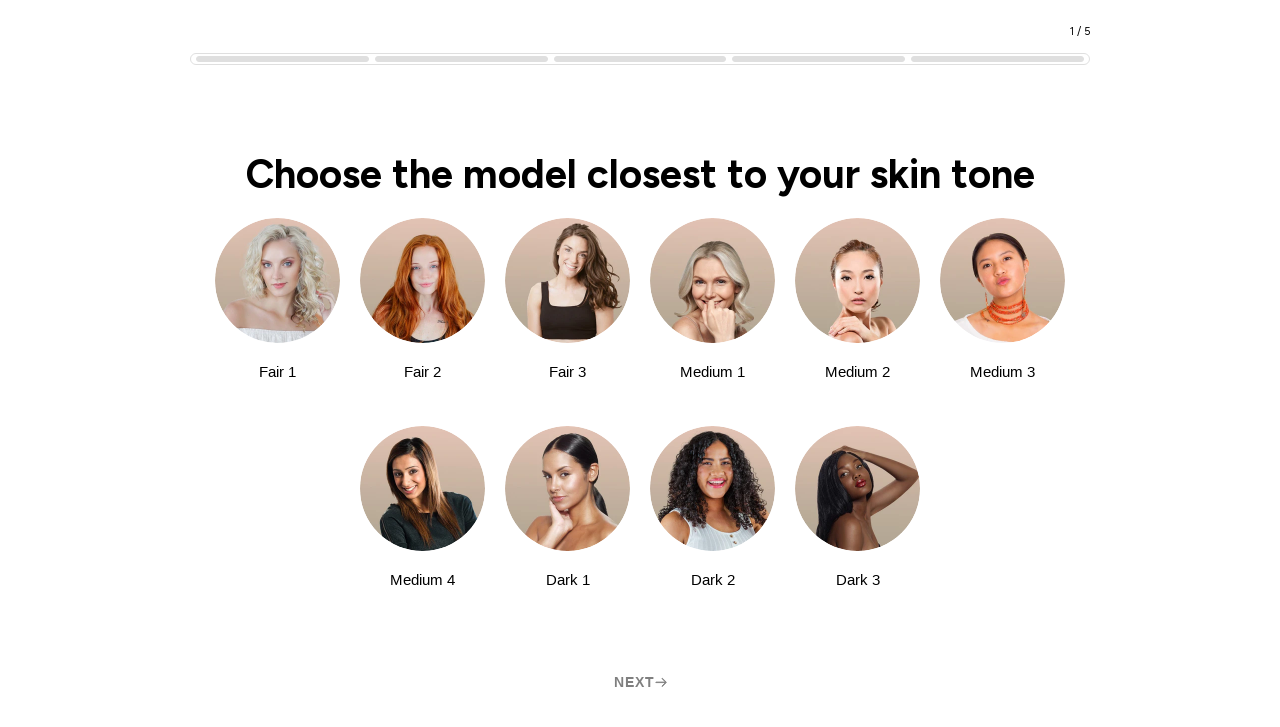

--- FILE ---
content_type: text/html; charset=utf-8
request_url: https://www.beautybyearth.com/pages/find-your-shade-b
body_size: 112897
content:
<!doctype html>
<html class="no-js" lang="en">
  <head>
    
      
    
    
    
    
    
      
      
    
  
    
    <script
      src="https://sapi.negate.io/script/YxkV3nm40NcBpsX4jo9uQQ==?shop=beauty-by-earth-natural-beauty.myshopify.com"
    ></script>

    <link rel="preconnect dns-prefetch" href="https://api.config-security.com/" crossorigin>
    <link rel="preconnect dns-prefetch" href="https://conf.config-security.com/" crossorigin>
    <link rel="preconnect dns-prefetch" href="https://whale.camera/" crossorigin>

    
    <script>
      /* >> TriplePixel :: start*/
      ;(window.TriplePixelData = {
        TripleName: 'beauty-by-earth-natural-beauty.myshopify.com',
        ver: '2.11',
        plat: 'SHOPIFY',
        isHeadless: false,
      }),
        (function (W, H, A, L, E, _, B, N) {
          function O(U, T, P, H, R) {
            void 0 === R && (R = !1),
              (H = new XMLHttpRequest()),
              P
                ? (H.open('POST', U, !0), H.setRequestHeader('Content-Type', 'application/json'))
                : H.open('GET', U, !0),
              H.send(JSON.stringify(P || {})),
              (H.onreadystatechange = function () {
                4 === H.readyState && 200 === H.status
                  ? ((R = H.responseText), U.includes('.txt') ? eval(R) : P || (N[B] = R))
                  : (299 < H.status || H.status < 200) && T && !R && ((R = !0), O(U, T - 1, P))
              })
          }

          if (((N = window), !N[H + 'sn'])) {
            ;(N[H + 'sn'] = 1),
              (L = function () {
                return Date.now().toString(36) + '_' + Math.random().toString(36)
              })
            try {
              A.setItem(H, 1 + (0 | A.getItem(H) || 0)),
                (E = JSON.parse(A.getItem(H + 'U') || '[]')).push({
                  u: location.href,
                  r: document.referrer,
                  t: Date.now(),
                  id: L(),
                }),
                A.setItem(H + 'U', JSON.stringify(E))
            } catch (e) {}
            var i, m, p
            A.getItem('"!nC`') ||
              ((_ = A),
              (A = N),
              A[H] ||
                ((E = A[H] =
                  function (t, e, a) {
                    return (
                      void 0 === a && (a = []),
                      'State' == t ? E.s : ((W = L()), (E._q = E._q || []).push([W, t, e].concat(a)), W)
                    )
                  }),
                (E.s = 'Installed'),
                (E._q = []),
                (E.ch = W),
                (B = 'configSecurityConfModel'),
                (N[B] = 1),
                O('https://conf.config-security.com/model', 5),
                (i = L()),
                (m = A[atob('c2NyZWVu')]),
                _.setItem('di_pmt_wt', i),
                (p = {
                  id: i,
                  action: 'profile',
                  avatar: _.getItem('auth-security_rand_salt_'),
                  time: m[atob('d2lkdGg=')] + ':' + m[atob('aGVpZ2h0')],
                  host: A.TriplePixelData.TripleName,
                  plat: A.TriplePixelData.plat,
                  url: window.location.href,
                  ref: document.referrer,
                  ver: A.TriplePixelData.ver,
                }),
                O('https://api.config-security.com/event', 5, p),
                O('https://whale.camera/live/dot.txt', 5)))
          }
        })('', 'TriplePixel', localStorage)
      /* << TriplePixel :: end*/
    </script>
    <link rel="icon" type="image/png" href="//www.beautybyearth.com/cdn/shop/files/Beauty_By_Earth_Square_Icon-RGB-Web_52x52_af0232b1-35d9-4892-bd87-5e16bac19156.png?crop=center&height=32&v=1648470737&width=32">
    <script>
      ;(function (w, d, s, l, i) {
        w[l] = w[l] || []
        w[l].push({ 'gtm.start': new Date().getTime(), event: 'gtm.js' })
        var f = d.getElementsByTagName(s)[0],
          j = d.createElement(s),
          dl = l != 'dataLayer' ? '&l=' + l : ''
        j.async = true
        j.src = 'https://www.googletagmanager.com/gtm.js?id=' + i + dl
        f.parentNode.insertBefore(j, f)
      })(window, document, 'script', 'dataLayer', 'GTM-KQ8R2LQ')
    </script>
    

    <!-- Google Tag Manager (noscript) -->
    <noscript>
      <iframe
        src="https://www.googletagmanager.com/ns.html?id=GTM-KQ8R2LQ"
        height="0"
        width="0"
        style="display:none;visibility:hidden"
      ></iframe>
    </noscript>
    <!-- End Google Tag Manager (noscript) --><meta charset="utf-8">
<meta http-equiv="X-UA-Compatible" content="IE=edge">

<meta name="viewport" content="width=device-width,initial-scale=1">

<meta name="theme-color" content="">

<meta property="og:site_name" content="Beauty by Earth">

<meta property="og:url" content="https://www.beautybyearth.com/pages/find-your-shade-b">

<meta property="og:title" content="Find your shade - VERSION B">

<meta property="og:type" content="website">

<meta property="og:description" content="Beauty by Earth brings together nature’s finest ingredients and modern formulation to create skin and body care that feels luxurious without the excess. Silky textures, restorative botanicals, and visible results—crafted to elevate everyday rituals. Share them. Keep them. Either way, you’re choosing beautifully.">



<meta property="og:image" content="http://www.beautybyearth.com/cdn/shop/files/Self_Tanner_Body_Body_Basics_Bundle_-_6.jpg?v=1764100623">

  <meta property="og:image:secure_url" content="https://www.beautybyearth.com/cdn/shop/files/Self_Tanner_Body_Body_Basics_Bundle_-_6.jpg?v=1764100623">

  <meta property="og:image:width" content="2000">

  <meta property="og:image:height" content="2000"><meta name="twitter:card" content="summary_large_image">

<meta name="twitter:title" content="Find your shade - VERSION B">

<meta name="twitter:description" content="Beauty by Earth brings together nature’s finest ingredients and modern formulation to create skin and body care that feels luxurious without the excess. Silky textures, restorative botanicals, and visible results—crafted to elevate everyday rituals. Share them. Keep them. Either way, you’re choosing beautifully.">

<title>
  Find your shade - VERSION B
 &ndash; Beauty by Earth</title>

<link rel="canonical" href="https://www.beautybyearth.com/pages/find-your-shade-b">


  <meta name="description" content="">

<link
    rel="preconnect"
    href="https://fonts.shopifycdn.com"
    crossorigin
  >
<link
    rel="preload"
    as="font"
    href="//www.beautybyearth.com/cdn/fonts/figtree/figtree_n5.3b6b7df38aa5986536945796e1f947445832047c.woff2"
    type="font/woff2"
    crossorigin
  >
<link rel="preconnect" href="https://fonts.googleapis.com">
<link rel="preconnect" href="https://fonts.gstatic.com" crossorigin>
<link
  href="https://fonts.googleapis.com/css2?family=EB+Garamond:ital,wght@0,400..800;1,400..800&display=swap"
  rel="stylesheet"
>



<!-- Cookies Consent -->
<script>
  window['otkConsent'] = {
    security_storage: true,
    functionality_storage: true,
    ad_user_data: true,
    ad_personalization: true,
    ad_storage: true,
    analytics_storage: true,
    personalization_storage: true,
    ads_data_redaction: true,
    url_passthrough: true,
    shop: 'beauty-by-earth-natural-beauty.myshopify.com',
  }

  function _gtag() {
    dataLayer.push(arguments)
  }

  ;(window.dataLayer = window.dataLayer || []),
    (function (e, t) {
      ;(e.otCookiesGCM = {}),
        (e.otCookiesGCM = {
          url_passthrough: !1,
          ads_data_redaction: !1,
          config: {
            ad_user_data: 'granted',
            ad_personalization: 'denied',
            ad_storage: 'granted',
            analytics_storage: 'granted',
            functionality_storage: 'granted',
            personalization_storage: 'denied',
            security_storage: 'granted',
          },
        })
      const a = e.otkConsent
      let o = (function (e, t) {
        const a = e + '=',
          o = decodeURIComponent(t.cookie),
          n = o.split(';')
        for (let e = 0; e < n.length; e++) {
          let t = n[e]
          for (; ' ' === t.charAt(0); ) t = t.substring(1)
          if (0 === t.indexOf(a)) return t.substring(a.length, t.length)
        }
        return ''
      })('cookiesNotification', t)
      _gtag('consent', 'default', e.otCookiesGCM.config)
      let n = !0
      if (o) {
        o = JSON.parse(o)
        const t = o[0].categoriesSelected
        ;(n = !t.includes('marketing')),
          (e.otCookiesGCM.config = {
            ad_user_data: a.ad_user_data && t.includes('marketing') ? 'granted' : 'denied',
            ad_personalization: a.ad_personalization && t.includes('marketing') ? 'granted' : 'denied',
            ad_storage: a.ad_storage && t.includes('marketing') ? 'granted' : 'denied',
            analytics_storage: a.analytics_storage && t.includes('analytics') ? 'granted' : 'denied',
            functionality_storage: a.functionality_storage && t.includes('necessary') ? 'granted' : 'denied',
            personalization_storage: a.personalization_storage && t.includes('preferences') ? 'granted' : 'denied',
            security_storage: a.security_storage && t.includes('necessary') ? 'granted' : 'denied',
          }),
          _gtag('consent', 'update', e.otCookiesGCM.config)
      }
      ;(e.otCookiesGCM.ads_data_redaction = e.otkConsent.ads_data_redaction && n),
        (e.otCookiesGCM.url_passthrough = e.otkConsent.url_passthrough),
        e.otCookiesGCM.ads_data_redaction && _gtag('set', 'ads_data_redaction', e.otCookiesGCM.ads_data_redaction),
        e.otCookiesGCM.url_passthrough && _gtag('set', 'url_passthrough', e.otCookiesGCM.url_passthrough)
    })(window, document)
</script>
<script>
  window.omegaBlockScopes = {
    google_tag: true,
    google_analytics: true,
    fb_pixel: true,
    tiktok: true,
    shopify: true,
    custom: false,
    custom_include: '',
    shop: 'beauty-by-earth-natural-beauty.myshopify.com',
    youtube: false,
    vimeo: false,
    google_ads: false,
    twitter: false,
    pinterest: false,
  }
  window.OMG_BLOCK_URL = {
    google_tag: [
      'googletagmanager.com/gtag/destination',
      'googletagmanager.com/gtag/js',
      'googletagmanager.com/gtag/',
      'https://www.googletagmanager.com/gtm.js',
      'googletagmanager.com/gtag/js',
    ],
    google_analytics: ['google-analytics.com'],
    fb_pixel: ['connect.facebook.net'],
    tiktok: ['analytics.tiktok.com/i18n/pixel'],
    shopify: ['trekkie.storefront'],
  }

  function otHasMatch(t) {
    const e = Object.entries(window.omegaBlockScopes).reduce(
        (t, [e, o]) => (
          o && window.OMG_BLOCK_URL[e] && t.push(...window.OMG_BLOCK_URL[e]),
          o && 'custom' === e && t.push(...window.omegaBlockScopes.custom_include),
          t
        ),
        [],
      ),
      o = t.getAttribute('src'),
      n = t.textContent
    return e.some((t) => {
      const e = new RegExp(t)
      return e.test(o) || e.test(n)
    })
  }

  window.otBlockedStorage = { scripts: [], iframes: [] }
  const otObserver = new MutationObserver(function (t) {
    for (const e of t)
      if ('childList' === e.type) {
        const t = Array.from(e.addedNodes),
          o = t.filter((t) => 'IFRAME' === t.tagName),
          n = t.filter((t) => 'SCRIPT' === t.tagName && 1 === t.nodeType)
        for (const t of n)
          otHasMatch(t) && (window.otBlockedStorage.scripts.push(t), t.parentElement && t.parentElement.removeChild(t))
        for (const t of o)
          otHasMatch(t) &&
            (window.otBlockedStorage.iframes.push(t),
            t.setAttribute('data-src', t.src),
            t.removeAttribute('src'),
            (t.style.display = 'none'))
      }
  })

  function otCheckAllowTracking() {
    if (void 0 === t)
      function t(t) {
        const e = t + '=',
          o = decodeURIComponent(document.cookie).split(';')
        for (let t = 0; t < o.length; t++) {
          let n = o[t]
          for (; ' ' === n.charAt(0); ) n = n.substring(1)
          if (0 === n.indexOf(e)) return n.substring(e.length, n.length)
        }
        return ''
      }
    let e = t('cookiesNotification', document)
    if (e) {
      e = JSON.parse(e)
      const o = e[0].categoriesSelected
      return o.includes('marketing') || o.includes('analytics')
    }
  }

  function otDeniedScript() {
    otObserver.observe(document.documentElement, { childList: !0, subtree: !0 })
  }

  function otUnlockScript() {
    if (window.otBlockedStorage.scripts.length > 0) {
      for (const [t, e] of window.otBlockedStorage.scripts.entries()) {
        const t = document.createElement('script')
        ;(t.type = e.type || 'application/javascript'),
          e.src ? (t.src = e.src) : (t.textContent = e.textContent),
          document.head.appendChild(t)
      }
      window.otBlockedStorage.scripts = []
    }
    window.otBlockedStorage.iframes.length > 0 &&
      (window.otBlockedStorage.iframes.forEach((t) => {
        ;(t.style.display = 'block'), (t.src = t.dataset.src), t.removeAttribute('data-src')
      }),
      (window.otBlockedStorage.iframes = []))
  }

  !otCheckAllowTracking() && otObserver.observe(document.documentElement, { childList: !0, subtree: !0 })
</script>
<!-- / End Cookies Consent -->

<script src="//www.beautybyearth.com/cdn/shop/t/260/assets/global.js?v=32870647328470759621764787197" defer></script>



<script defer>
  document.documentElement.className = document.documentElement.className.replace('no-js', 'js')
</script>




<script>
  window.shopUrl = 'https://www.beautybyearth.com'
  window.routes = {
    cart_add_url: '/cart/add',
    cart_change_url: '/cart/change',
    cart_update_url: '/cart/update',
    predictive_search_url: '/search/suggest',
    customer_login: 'https://www.beautybyearth.com/customer_authentication/redirect?locale=en&region_country=US',
  }

  window.cartStrings = {
    error: `There was an error while updating your cart. Please try again.`,
    quantityError: `You can only add [quantity] of this item to your cart.`,
  }

  window.variantStrings = {
    addToCart: `Add to cart`,
    soldOut: `Sold out`,
    unavailable: `Unavailable`,
  }

  window.accessibilityStrings = {
    imageAvailable: `Image [index] is now available in gallery view`,
    shareSuccess: `Link copied to clipboard`,
    pauseSlideshow: `Pause slideshow`,
    playSlideshow: `Play slideshow`,
  }
</script>
<style data-shopify>
  @font-face {
  font-family: Figtree;
  font-weight: 500;
  font-style: normal;
  font-display: swap;
  src: url("//www.beautybyearth.com/cdn/fonts/figtree/figtree_n5.3b6b7df38aa5986536945796e1f947445832047c.woff2") format("woff2"),
       url("//www.beautybyearth.com/cdn/fonts/figtree/figtree_n5.f26bf6dcae278b0ed902605f6605fa3338e81dab.woff") format("woff");
}


  @font-face {
  font-family: Figtree;
  font-weight: 300;
  font-style: normal;
  font-display: swap;
  src: url("//www.beautybyearth.com/cdn/fonts/figtree/figtree_n3.e4cc0323f8b9feb279bf6ced9d868d88ce80289f.woff2") format("woff2"),
       url("//www.beautybyearth.com/cdn/fonts/figtree/figtree_n3.db79ac3fb83d054d99bd79fccf8e8782b5cf449e.woff") format("woff");
}

  @font-face {
  font-family: Figtree;
  font-weight: 400;
  font-style: normal;
  font-display: swap;
  src: url("//www.beautybyearth.com/cdn/fonts/figtree/figtree_n4.3c0838aba1701047e60be6a99a1b0a40ce9b8419.woff2") format("woff2"),
       url("//www.beautybyearth.com/cdn/fonts/figtree/figtree_n4.c0575d1db21fc3821f17fd6617d3dee552312137.woff") format("woff");
}

  @font-face {
  font-family: Figtree;
  font-weight: 500;
  font-style: normal;
  font-display: swap;
  src: url("//www.beautybyearth.com/cdn/fonts/figtree/figtree_n5.3b6b7df38aa5986536945796e1f947445832047c.woff2") format("woff2"),
       url("//www.beautybyearth.com/cdn/fonts/figtree/figtree_n5.f26bf6dcae278b0ed902605f6605fa3338e81dab.woff") format("woff");
}

  @font-face {
  font-family: Figtree;
  font-weight: 600;
  font-style: normal;
  font-display: swap;
  src: url("//www.beautybyearth.com/cdn/fonts/figtree/figtree_n6.9d1ea52bb49a0a86cfd1b0383d00f83d3fcc14de.woff2") format("woff2"),
       url("//www.beautybyearth.com/cdn/fonts/figtree/figtree_n6.f0fcdea525a0e47b2ae4ab645832a8e8a96d31d3.woff") format("woff");
}

  @font-face {
  font-family: Figtree;
  font-weight: 700;
  font-style: normal;
  font-display: swap;
  src: url("//www.beautybyearth.com/cdn/fonts/figtree/figtree_n7.2fd9bfe01586148e644724096c9d75e8c7a90e55.woff2") format("woff2"),
       url("//www.beautybyearth.com/cdn/fonts/figtree/figtree_n7.ea05de92d862f9594794ab281c4c3a67501ef5fc.woff") format("woff");
}


  @font-face {
  font-family: Figtree;
  font-weight: 500;
  font-style: italic;
  font-display: swap;
  src: url("//www.beautybyearth.com/cdn/fonts/figtree/figtree_i5.969396f679a62854cf82dbf67acc5721e41351f0.woff2") format("woff2"),
       url("//www.beautybyearth.com/cdn/fonts/figtree/figtree_i5.93bc1cad6c73ca9815f9777c49176dfc9d2890dd.woff") format("woff");
}

  @font-face {
  font-family: Figtree;
  font-weight: 700;
  font-style: italic;
  font-display: swap;
  src: url("//www.beautybyearth.com/cdn/fonts/figtree/figtree_i7.06add7096a6f2ab742e09ec7e498115904eda1fe.woff2") format("woff2"),
       url("//www.beautybyearth.com/cdn/fonts/figtree/figtree_i7.ee584b5fcaccdbb5518c0228158941f8df81b101.woff") format("woff");
}


  :root {
  --font-body-family: Figtree,sans-serif;
  --font-body-style: normal;
  --font-body-weight: 500;

  --font-body-scale: 1.0;
  --font-heading-scale: 1.2;

  --color-base-text: , ,;
  --color-shadow: , ,;
  --color-base-background-1: , ,;
  --color-base-background-2: , ,;
  --color-base-solid-button-labels: , ,;
  --color-base-outline-button-labels: , ,;
  --color-base-accent-1: , ,;
  --color-base-accent-2: , ,;
  --payment-terms-background-color: #ffffff;

  --gradient-base-background-1: #ffffff;
  --gradient-base-background-2: #b8dfcd;
  --gradient-base-accent-1: #000000;
  --gradient-base-accent-2: #ffe8c6;

  --media-padding: px;
  --media-border-opacity: 0.05;
  --media-border-width: 1px;
  --media-radius: 0px;
  --media-shadow-opacity: 0.0;
  --media-shadow-horizontal-offset: 0px;
  --media-shadow-vertical-offset: -36px;
  --media-shadow-blur-radius: 5px;

  --page-width: 130rem;
  --page-width-margin: 0rem;

  --card-image-padding: 0.0rem;
  --card-corner-radius: 0.0rem;
  --card-text-alignment: center;
  --card-border-width: 0.0rem;
  --card-border-opacity: 0.1;
  --card-shadow-opacity: 0.0;
  --card-shadow-horizontal-offset: 0.0rem;
  --card-shadow-vertical-offset: 0.4rem;
  --card-shadow-blur-radius: 1.0rem;

  --badge-corner-radius: 4.0rem;

  --popup-border-width: 1px;
  --popup-border-opacity: 0.05;
  --popup-corner-radius: 0px;
  --popup-shadow-opacity: 0.1;
  --popup-shadow-horizontal-offset: 0px;
  --popup-shadow-vertical-offset: 4px;
  --popup-shadow-blur-radius: 5px;

  --spacing-sections-desktop: 8px;
  --spacing-sections-mobile: 8px;

  --grid-desktop-vertical-spacing: 8px;
  --grid-desktop-horizontal-spacing: 8px;
  --grid-mobile-vertical-spacing: 4px;
  --grid-mobile-horizontal-spacing: 4px;

  --text-boxes-border-opacity: 0.1;
  --text-boxes-border-width: 0px;
  --text-boxes-radius: 0px;
  --text-boxes-shadow-opacity: 0.0;
  --text-boxes-shadow-horizontal-offset: 0px;
  --text-boxes-shadow-vertical-offset: 4px;
  --text-boxes-shadow-blur-radius: 5px;

  --buttons-radius: 4px;
  --buttons-radius-outset: 5px;
  --buttons-border-width: 1px;
  --buttons-border-opacity: 1.0;
  --buttons-shadow-opacity: 0.0;
  --buttons-shadow-horizontal-offset: 0px;
  --buttons-shadow-vertical-offset: 4px;
  --buttons-shadow-blur-radius: 5px;
  --buttons-border-offset: 0.3px;

  --inputs-radius: 0px;
  --inputs-border-width: 1px;
  --inputs-border-opacity: 0.55;
  --inputs-shadow-opacity: 0.0;
  --inputs-shadow-horizontal-offset: 0px;
  --inputs-margin-offset: 0px;
  --inputs-shadow-vertical-offset: 4px;
  --inputs-shadow-blur-radius: 5px;
  --inputs-radius-outset: 0px;

  --variant-pills-radius: 40px;
  --variant-pills-border-width: 1px;
  --variant-pills-border-opacity: 0.55;
  --variant-pills-shadow-opacity: 0.0;
  --variant-pills-shadow-horizontal-offset: 0px;
  --variant-pills-shadow-vertical-offset: 4px;
  --variant-pills-shadow-blur-radius: 5px;
  }

  html {
    box-sizing: border-box;
    font-size: calc(var(--font-body-scale) * 62.5%);
    height: 100%;
  }

  body {
    display: grid;
    grid-template-rows: auto auto 1fr auto;
    grid-template-columns: 100%;
    min-height: 100%;
    margin: 0;
    font-size: 1.5rem;
    letter-spacing: 0.06rem;
    line-height: calc(1 + 0.8 / var(--font-body-scale));
    font-family: var(--font-body-family);
    font-style: var(--font-body-style);
    font-weight: var(--font-body-weight);
    -webkit-font-smoothing: antialiased;
    -moz-osx-font-smoothing: grayscale;
  }

  @media screen and (min-width: 750px) {
    body {
      font-size: 1.6rem;
    }
  }
</style>



  <link href="//www.beautybyearth.com/cdn/shop/t/260/assets/app.css?v=32336004861518255721766499673" rel="stylesheet" type="text/css" media="all" />




  <link href="//www.beautybyearth.com/cdn/shop/t/260/assets/base.css?v=130251348072775835761766499674" rel="stylesheet" type="text/css" media="all" />

<link href="//www.beautybyearth.com/cdn/shop/t/260/assets/product-card.css?v=176337536562811208451764178288" rel="stylesheet" type="text/css" media="all" />

    <script>window.performance && window.performance.mark && window.performance.mark('shopify.content_for_header.start');</script><meta name="google-site-verification" content="rfjmyAxz-qY23QM3NUZ2SUnbp8j71r8oPWuDR-bmcsk">
<meta id="shopify-digital-wallet" name="shopify-digital-wallet" content="/53279752357/digital_wallets/dialog">
<meta name="shopify-checkout-api-token" content="817f44f0cfa0b68dd3c5a1f68537daa4">
<meta id="in-context-paypal-metadata" data-shop-id="53279752357" data-venmo-supported="true" data-environment="production" data-locale="en_US" data-paypal-v4="true" data-currency="USD">
<link rel="alternate" hreflang="x-default" href="https://www.beautybyearth.com/pages/find-your-shade-b">
<link rel="alternate" hreflang="en" href="https://www.beautybyearth.com/pages/find-your-shade-b">
<link rel="alternate" hreflang="es" href="https://www.beautybyearth.com/es/pages/find-your-shade-b">
<link rel="alternate" hreflang="fr" href="https://www.beautybyearth.com/fr/pages/find-your-shade-b">
<link rel="alternate" hreflang="en-CA" href="https://www.beautybyearth.com/en-ca/pages/find-your-shade-b">
<link rel="alternate" hreflang="fr-CA" href="https://www.beautybyearth.com/fr-ca/pages/find-your-shade-b">
<link rel="alternate" hreflang="es-CA" href="https://www.beautybyearth.com/es-ca/pages/find-your-shade-b">
<script async="async" src="/checkouts/internal/preloads.js?locale=en-US"></script>
<link rel="preconnect" href="https://shop.app" crossorigin="anonymous">
<script async="async" src="https://shop.app/checkouts/internal/preloads.js?locale=en-US&shop_id=53279752357" crossorigin="anonymous"></script>
<script id="apple-pay-shop-capabilities" type="application/json">{"shopId":53279752357,"countryCode":"US","currencyCode":"USD","merchantCapabilities":["supports3DS"],"merchantId":"gid:\/\/shopify\/Shop\/53279752357","merchantName":"Beauty by Earth","requiredBillingContactFields":["postalAddress","email"],"requiredShippingContactFields":["postalAddress","email"],"shippingType":"shipping","supportedNetworks":["visa","masterCard","amex","discover","elo","jcb"],"total":{"type":"pending","label":"Beauty by Earth","amount":"1.00"},"shopifyPaymentsEnabled":true,"supportsSubscriptions":true}</script>
<script id="shopify-features" type="application/json">{"accessToken":"817f44f0cfa0b68dd3c5a1f68537daa4","betas":["rich-media-storefront-analytics"],"domain":"www.beautybyearth.com","predictiveSearch":true,"shopId":53279752357,"locale":"en"}</script>
<script>var Shopify = Shopify || {};
Shopify.shop = "beauty-by-earth-natural-beauty.myshopify.com";
Shopify.locale = "en";
Shopify.currency = {"active":"USD","rate":"1.0"};
Shopify.country = "US";
Shopify.theme = {"name":"BBE REPO: bbe-shopify-new-theme\/main","id":150030844069,"schema_name":"Dawn","schema_version":"4.0.0","theme_store_id":null,"role":"main"};
Shopify.theme.handle = "null";
Shopify.theme.style = {"id":null,"handle":null};
Shopify.cdnHost = "www.beautybyearth.com/cdn";
Shopify.routes = Shopify.routes || {};
Shopify.routes.root = "/";</script>
<script type="module">!function(o){(o.Shopify=o.Shopify||{}).modules=!0}(window);</script>
<script>!function(o){function n(){var o=[];function n(){o.push(Array.prototype.slice.apply(arguments))}return n.q=o,n}var t=o.Shopify=o.Shopify||{};t.loadFeatures=n(),t.autoloadFeatures=n()}(window);</script>
<script>
  window.ShopifyPay = window.ShopifyPay || {};
  window.ShopifyPay.apiHost = "shop.app\/pay";
  window.ShopifyPay.redirectState = null;
</script>
<script id="shop-js-analytics" type="application/json">{"pageType":"page"}</script>
<script defer="defer" async type="module" src="//www.beautybyearth.com/cdn/shopifycloud/shop-js/modules/v2/client.init-shop-cart-sync_BdyHc3Nr.en.esm.js"></script>
<script defer="defer" async type="module" src="//www.beautybyearth.com/cdn/shopifycloud/shop-js/modules/v2/chunk.common_Daul8nwZ.esm.js"></script>
<script type="module">
  await import("//www.beautybyearth.com/cdn/shopifycloud/shop-js/modules/v2/client.init-shop-cart-sync_BdyHc3Nr.en.esm.js");
await import("//www.beautybyearth.com/cdn/shopifycloud/shop-js/modules/v2/chunk.common_Daul8nwZ.esm.js");

  window.Shopify.SignInWithShop?.initShopCartSync?.({"fedCMEnabled":true,"windoidEnabled":true});

</script>
<script>
  window.Shopify = window.Shopify || {};
  if (!window.Shopify.featureAssets) window.Shopify.featureAssets = {};
  window.Shopify.featureAssets['shop-js'] = {"shop-cart-sync":["modules/v2/client.shop-cart-sync_QYOiDySF.en.esm.js","modules/v2/chunk.common_Daul8nwZ.esm.js"],"init-fed-cm":["modules/v2/client.init-fed-cm_DchLp9rc.en.esm.js","modules/v2/chunk.common_Daul8nwZ.esm.js"],"shop-button":["modules/v2/client.shop-button_OV7bAJc5.en.esm.js","modules/v2/chunk.common_Daul8nwZ.esm.js"],"init-windoid":["modules/v2/client.init-windoid_DwxFKQ8e.en.esm.js","modules/v2/chunk.common_Daul8nwZ.esm.js"],"shop-cash-offers":["modules/v2/client.shop-cash-offers_DWtL6Bq3.en.esm.js","modules/v2/chunk.common_Daul8nwZ.esm.js","modules/v2/chunk.modal_CQq8HTM6.esm.js"],"shop-toast-manager":["modules/v2/client.shop-toast-manager_CX9r1SjA.en.esm.js","modules/v2/chunk.common_Daul8nwZ.esm.js"],"init-shop-email-lookup-coordinator":["modules/v2/client.init-shop-email-lookup-coordinator_UhKnw74l.en.esm.js","modules/v2/chunk.common_Daul8nwZ.esm.js"],"pay-button":["modules/v2/client.pay-button_DzxNnLDY.en.esm.js","modules/v2/chunk.common_Daul8nwZ.esm.js"],"avatar":["modules/v2/client.avatar_BTnouDA3.en.esm.js"],"init-shop-cart-sync":["modules/v2/client.init-shop-cart-sync_BdyHc3Nr.en.esm.js","modules/v2/chunk.common_Daul8nwZ.esm.js"],"shop-login-button":["modules/v2/client.shop-login-button_D8B466_1.en.esm.js","modules/v2/chunk.common_Daul8nwZ.esm.js","modules/v2/chunk.modal_CQq8HTM6.esm.js"],"init-customer-accounts-sign-up":["modules/v2/client.init-customer-accounts-sign-up_C8fpPm4i.en.esm.js","modules/v2/client.shop-login-button_D8B466_1.en.esm.js","modules/v2/chunk.common_Daul8nwZ.esm.js","modules/v2/chunk.modal_CQq8HTM6.esm.js"],"init-shop-for-new-customer-accounts":["modules/v2/client.init-shop-for-new-customer-accounts_CVTO0Ztu.en.esm.js","modules/v2/client.shop-login-button_D8B466_1.en.esm.js","modules/v2/chunk.common_Daul8nwZ.esm.js","modules/v2/chunk.modal_CQq8HTM6.esm.js"],"init-customer-accounts":["modules/v2/client.init-customer-accounts_dRgKMfrE.en.esm.js","modules/v2/client.shop-login-button_D8B466_1.en.esm.js","modules/v2/chunk.common_Daul8nwZ.esm.js","modules/v2/chunk.modal_CQq8HTM6.esm.js"],"shop-follow-button":["modules/v2/client.shop-follow-button_CkZpjEct.en.esm.js","modules/v2/chunk.common_Daul8nwZ.esm.js","modules/v2/chunk.modal_CQq8HTM6.esm.js"],"lead-capture":["modules/v2/client.lead-capture_BntHBhfp.en.esm.js","modules/v2/chunk.common_Daul8nwZ.esm.js","modules/v2/chunk.modal_CQq8HTM6.esm.js"],"checkout-modal":["modules/v2/client.checkout-modal_CfxcYbTm.en.esm.js","modules/v2/chunk.common_Daul8nwZ.esm.js","modules/v2/chunk.modal_CQq8HTM6.esm.js"],"shop-login":["modules/v2/client.shop-login_Da4GZ2H6.en.esm.js","modules/v2/chunk.common_Daul8nwZ.esm.js","modules/v2/chunk.modal_CQq8HTM6.esm.js"],"payment-terms":["modules/v2/client.payment-terms_MV4M3zvL.en.esm.js","modules/v2/chunk.common_Daul8nwZ.esm.js","modules/v2/chunk.modal_CQq8HTM6.esm.js"]};
</script>
<script>(function() {
  var isLoaded = false;
  function asyncLoad() {
    if (isLoaded) return;
    isLoaded = true;
    var urls = ["https:\/\/jsappcdn.hikeorders.com\/main\/assets\/js\/hko-accessibility.min.js?widgetId=t7wBUvCX2dNe\u0026shop=beauty-by-earth-natural-beauty.myshopify.com","https:\/\/pc-quiz.s3.us-east-2.amazonaws.com\/current\/quiz-loader.min.js?shop=beauty-by-earth-natural-beauty.myshopify.com","https:\/\/sdk.postscript.io\/sdk-script-loader.bundle.js?shopId=283275\u0026shop=beauty-by-earth-natural-beauty.myshopify.com","https:\/\/cdn.shopify.com\/s\/files\/1\/0532\/7975\/2357\/t\/260\/assets\/loy_53279752357.js?v=1765378400\u0026shop=beauty-by-earth-natural-beauty.myshopify.com"];
    for (var i = 0; i < urls.length; i++) {
      var s = document.createElement('script');
      s.type = 'text/javascript';
      s.async = true;
      s.src = urls[i];
      var x = document.getElementsByTagName('script')[0];
      x.parentNode.insertBefore(s, x);
    }
  };
  if(window.attachEvent) {
    window.attachEvent('onload', asyncLoad);
  } else {
    window.addEventListener('load', asyncLoad, false);
  }
})();</script>
<script id="__st">var __st={"a":53279752357,"offset":-21600,"reqid":"d7bc0655-ba67-405f-a84c-0fd29edb69fe-1769005022","pageurl":"www.beautybyearth.com\/pages\/find-your-shade-b","s":"pages-99927916709","u":"a4d0f66684b5","p":"page","rtyp":"page","rid":99927916709};</script>
<script>window.ShopifyPaypalV4VisibilityTracking = true;</script>
<script id="captcha-bootstrap">!function(){'use strict';const t='contact',e='account',n='new_comment',o=[[t,t],['blogs',n],['comments',n],[t,'customer']],c=[[e,'customer_login'],[e,'guest_login'],[e,'recover_customer_password'],[e,'create_customer']],r=t=>t.map((([t,e])=>`form[action*='/${t}']:not([data-nocaptcha='true']) input[name='form_type'][value='${e}']`)).join(','),a=t=>()=>t?[...document.querySelectorAll(t)].map((t=>t.form)):[];function s(){const t=[...o],e=r(t);return a(e)}const i='password',u='form_key',d=['recaptcha-v3-token','g-recaptcha-response','h-captcha-response',i],f=()=>{try{return window.sessionStorage}catch{return}},m='__shopify_v',_=t=>t.elements[u];function p(t,e,n=!1){try{const o=window.sessionStorage,c=JSON.parse(o.getItem(e)),{data:r}=function(t){const{data:e,action:n}=t;return t[m]||n?{data:e,action:n}:{data:t,action:n}}(c);for(const[e,n]of Object.entries(r))t.elements[e]&&(t.elements[e].value=n);n&&o.removeItem(e)}catch(o){console.error('form repopulation failed',{error:o})}}const l='form_type',E='cptcha';function T(t){t.dataset[E]=!0}const w=window,h=w.document,L='Shopify',v='ce_forms',y='captcha';let A=!1;((t,e)=>{const n=(g='f06e6c50-85a8-45c8-87d0-21a2b65856fe',I='https://cdn.shopify.com/shopifycloud/storefront-forms-hcaptcha/ce_storefront_forms_captcha_hcaptcha.v1.5.2.iife.js',D={infoText:'Protected by hCaptcha',privacyText:'Privacy',termsText:'Terms'},(t,e,n)=>{const o=w[L][v],c=o.bindForm;if(c)return c(t,g,e,D).then(n);var r;o.q.push([[t,g,e,D],n]),r=I,A||(h.body.append(Object.assign(h.createElement('script'),{id:'captcha-provider',async:!0,src:r})),A=!0)});var g,I,D;w[L]=w[L]||{},w[L][v]=w[L][v]||{},w[L][v].q=[],w[L][y]=w[L][y]||{},w[L][y].protect=function(t,e){n(t,void 0,e),T(t)},Object.freeze(w[L][y]),function(t,e,n,w,h,L){const[v,y,A,g]=function(t,e,n){const i=e?o:[],u=t?c:[],d=[...i,...u],f=r(d),m=r(i),_=r(d.filter((([t,e])=>n.includes(e))));return[a(f),a(m),a(_),s()]}(w,h,L),I=t=>{const e=t.target;return e instanceof HTMLFormElement?e:e&&e.form},D=t=>v().includes(t);t.addEventListener('submit',(t=>{const e=I(t);if(!e)return;const n=D(e)&&!e.dataset.hcaptchaBound&&!e.dataset.recaptchaBound,o=_(e),c=g().includes(e)&&(!o||!o.value);(n||c)&&t.preventDefault(),c&&!n&&(function(t){try{if(!f())return;!function(t){const e=f();if(!e)return;const n=_(t);if(!n)return;const o=n.value;o&&e.removeItem(o)}(t);const e=Array.from(Array(32),(()=>Math.random().toString(36)[2])).join('');!function(t,e){_(t)||t.append(Object.assign(document.createElement('input'),{type:'hidden',name:u})),t.elements[u].value=e}(t,e),function(t,e){const n=f();if(!n)return;const o=[...t.querySelectorAll(`input[type='${i}']`)].map((({name:t})=>t)),c=[...d,...o],r={};for(const[a,s]of new FormData(t).entries())c.includes(a)||(r[a]=s);n.setItem(e,JSON.stringify({[m]:1,action:t.action,data:r}))}(t,e)}catch(e){console.error('failed to persist form',e)}}(e),e.submit())}));const S=(t,e)=>{t&&!t.dataset[E]&&(n(t,e.some((e=>e===t))),T(t))};for(const o of['focusin','change'])t.addEventListener(o,(t=>{const e=I(t);D(e)&&S(e,y())}));const B=e.get('form_key'),M=e.get(l),P=B&&M;t.addEventListener('DOMContentLoaded',(()=>{const t=y();if(P)for(const e of t)e.elements[l].value===M&&p(e,B);[...new Set([...A(),...v().filter((t=>'true'===t.dataset.shopifyCaptcha))])].forEach((e=>S(e,t)))}))}(h,new URLSearchParams(w.location.search),n,t,e,['guest_login'])})(!1,!0)}();</script>
<script integrity="sha256-4kQ18oKyAcykRKYeNunJcIwy7WH5gtpwJnB7kiuLZ1E=" data-source-attribution="shopify.loadfeatures" defer="defer" src="//www.beautybyearth.com/cdn/shopifycloud/storefront/assets/storefront/load_feature-a0a9edcb.js" crossorigin="anonymous"></script>
<script crossorigin="anonymous" defer="defer" src="//www.beautybyearth.com/cdn/shopifycloud/storefront/assets/shopify_pay/storefront-65b4c6d7.js?v=20250812"></script>
<script data-source-attribution="shopify.dynamic_checkout.dynamic.init">var Shopify=Shopify||{};Shopify.PaymentButton=Shopify.PaymentButton||{isStorefrontPortableWallets:!0,init:function(){window.Shopify.PaymentButton.init=function(){};var t=document.createElement("script");t.src="https://www.beautybyearth.com/cdn/shopifycloud/portable-wallets/latest/portable-wallets.en.js",t.type="module",document.head.appendChild(t)}};
</script>
<script data-source-attribution="shopify.dynamic_checkout.buyer_consent">
  function portableWalletsHideBuyerConsent(e){var t=document.getElementById("shopify-buyer-consent"),n=document.getElementById("shopify-subscription-policy-button");t&&n&&(t.classList.add("hidden"),t.setAttribute("aria-hidden","true"),n.removeEventListener("click",e))}function portableWalletsShowBuyerConsent(e){var t=document.getElementById("shopify-buyer-consent"),n=document.getElementById("shopify-subscription-policy-button");t&&n&&(t.classList.remove("hidden"),t.removeAttribute("aria-hidden"),n.addEventListener("click",e))}window.Shopify?.PaymentButton&&(window.Shopify.PaymentButton.hideBuyerConsent=portableWalletsHideBuyerConsent,window.Shopify.PaymentButton.showBuyerConsent=portableWalletsShowBuyerConsent);
</script>
<script data-source-attribution="shopify.dynamic_checkout.cart.bootstrap">document.addEventListener("DOMContentLoaded",(function(){function t(){return document.querySelector("shopify-accelerated-checkout-cart, shopify-accelerated-checkout")}if(t())Shopify.PaymentButton.init();else{new MutationObserver((function(e,n){t()&&(Shopify.PaymentButton.init(),n.disconnect())})).observe(document.body,{childList:!0,subtree:!0})}}));
</script>
<link id="shopify-accelerated-checkout-styles" rel="stylesheet" media="screen" href="https://www.beautybyearth.com/cdn/shopifycloud/portable-wallets/latest/accelerated-checkout-backwards-compat.css" crossorigin="anonymous">
<style id="shopify-accelerated-checkout-cart">
        #shopify-buyer-consent {
  margin-top: 1em;
  display: inline-block;
  width: 100%;
}

#shopify-buyer-consent.hidden {
  display: none;
}

#shopify-subscription-policy-button {
  background: none;
  border: none;
  padding: 0;
  text-decoration: underline;
  font-size: inherit;
  cursor: pointer;
}

#shopify-subscription-policy-button::before {
  box-shadow: none;
}

      </style>

<script>window.performance && window.performance.mark && window.performance.mark('shopify.content_for_header.end');</script>

      <script>
          window.locale = {
              currency: "USD",
              symbol: "$",
              locale: "en-US"
          }
      </script>
  <!-- BEGIN app block: shopify://apps/triplewhale/blocks/triple_pixel_snippet/483d496b-3f1a-4609-aea7-8eee3b6b7a2a --><link rel='preconnect dns-prefetch' href='https://api.config-security.com/' crossorigin />
<link rel='preconnect dns-prefetch' href='https://conf.config-security.com/' crossorigin />
<script>
/* >> TriplePixel :: start*/
window.TriplePixelData={TripleName:"beauty-by-earth-natural-beauty.myshopify.com",ver:"2.16",plat:"SHOPIFY",isHeadless:false,src:'SHOPIFY_EXT',product:{id:"",name:``,price:"",variant:""},search:"",collection:"",cart:"",template:"page",curr:"USD" || "USD"},function(W,H,A,L,E,_,B,N){function O(U,T,P,H,R){void 0===R&&(R=!1),H=new XMLHttpRequest,P?(H.open("POST",U,!0),H.setRequestHeader("Content-Type","text/plain")):H.open("GET",U,!0),H.send(JSON.stringify(P||{})),H.onreadystatechange=function(){4===H.readyState&&200===H.status?(R=H.responseText,U.includes("/first")?eval(R):P||(N[B]=R)):(299<H.status||H.status<200)&&T&&!R&&(R=!0,O(U,T-1,P))}}if(N=window,!N[H+"sn"]){N[H+"sn"]=1,L=function(){return Date.now().toString(36)+"_"+Math.random().toString(36)};try{A.setItem(H,1+(0|A.getItem(H)||0)),(E=JSON.parse(A.getItem(H+"U")||"[]")).push({u:location.href,r:document.referrer,t:Date.now(),id:L()}),A.setItem(H+"U",JSON.stringify(E))}catch(e){}var i,m,p;A.getItem('"!nC`')||(_=A,A=N,A[H]||(E=A[H]=function(t,e,i){return void 0===i&&(i=[]),"State"==t?E.s:(W=L(),(E._q=E._q||[]).push([W,t,e].concat(i)),W)},E.s="Installed",E._q=[],E.ch=W,B="configSecurityConfModel",N[B]=1,O("https://conf.config-security.com/model",5),i=L(),m=A[atob("c2NyZWVu")],_.setItem("di_pmt_wt",i),p={id:i,action:"profile",avatar:_.getItem("auth-security_rand_salt_"),time:m[atob("d2lkdGg=")]+":"+m[atob("aGVpZ2h0")],host:A.TriplePixelData.TripleName,plat:A.TriplePixelData.plat,url:window.location.href.slice(0,500),ref:document.referrer,ver:A.TriplePixelData.ver},O("https://api.config-security.com/event",5,p),O("https://api.config-security.com/first?host=".concat(p.host,"&plat=").concat(p.plat),5)))}}("","TriplePixel",localStorage);
/* << TriplePixel :: end*/
</script>



<!-- END app block --><!-- BEGIN app block: shopify://apps/fondue-cashback-promotions/blocks/caseback-embed/dcfd972d-99c5-4526-b55b-2d76e990dec8 -->
<script
  async
  id="fondue-cashback"
  src="https://public.getfondue.com/cashback-extension/cart/fundle.js?v=821da3e2628e25ac60abd6ec2b6827939ad14f8e"
  api="AJAX"
  shop="beauty-by-earth-natural-beauty.myshopify.com"
  type="application/javascript">
</script>


<!-- END app block --><!-- BEGIN app block: shopify://apps/uppromote-affiliate/blocks/core-script/64c32457-930d-4cb9-9641-e24c0d9cf1f4 --><!-- BEGIN app snippet: core-metafields-setting --><!--suppress ES6ConvertVarToLetConst -->
<script type="application/json" id="core-uppromote-settings">{"app_env":{"env":"production"},"message_bar_setting":{"referral_enable":1,"referral_content":"⚡️ Now offering 20% Commission on Essential Club Sales!","referral_font":"Poppins","referral_font_size":14,"referral_text_color":"#ffffff","referral_background_color":"#1c9c86","not_referral_enable":0,"not_referral_content":"Enjoy your time.","not_referral_font":"Poppins","not_referral_font_size":14,"not_referral_text_color":"#ffffff","not_referral_background_color":"#000000"}}</script>
<script type="application/json" id="core-uppromote-cart">{"note":null,"attributes":{},"original_total_price":0,"total_price":0,"total_discount":0,"total_weight":0.0,"item_count":0,"items":[],"requires_shipping":false,"currency":"USD","items_subtotal_price":0,"cart_level_discount_applications":[],"checkout_charge_amount":0}</script>
<script id="core-uppromote-quick-store-tracking-vars">
    function getDocumentContext(){const{href:a,hash:b,host:c,hostname:d,origin:e,pathname:f,port:g,protocol:h,search:i}=window.location,j=document.referrer,k=document.characterSet,l=document.title;return{location:{href:a,hash:b,host:c,hostname:d,origin:e,pathname:f,port:g,protocol:h,search:i},referrer:j||document.location.href,characterSet:k,title:l}}function getNavigatorContext(){const{language:a,cookieEnabled:b,languages:c,userAgent:d}=navigator;return{language:a,cookieEnabled:b,languages:c,userAgent:d}}function getWindowContext(){const{innerHeight:a,innerWidth:b,outerHeight:c,outerWidth:d,origin:e,screen:{height:j,width:k},screenX:f,screenY:g,scrollX:h,scrollY:i}=window;return{innerHeight:a,innerWidth:b,outerHeight:c,outerWidth:d,origin:e,screen:{screenHeight:j,screenWidth:k},screenX:f,screenY:g,scrollX:h,scrollY:i,location:getDocumentContext().location}}function getContext(){return{document:getDocumentContext(),navigator:getNavigatorContext(),window:getWindowContext()}}
    if (window.location.href.includes('?sca_ref=')) {
        localStorage.setItem('__up_lastViewedPageContext', JSON.stringify({
            context: getContext(),
            timestamp: new Date().toISOString(),
        }))
    }
</script>

<script id="core-uppromote-setting-booster">
    var UpPromoteCoreSettings = JSON.parse(document.getElementById('core-uppromote-settings').textContent)
    UpPromoteCoreSettings.currentCart = JSON.parse(document.getElementById('core-uppromote-cart')?.textContent || '{}')
    const idToClean = ['core-uppromote-settings', 'core-uppromote-cart', 'core-uppromote-setting-booster', 'core-uppromote-quick-store-tracking-vars']
    idToClean.forEach(id => {
        document.getElementById(id)?.remove()
    })
</script>
<!-- END app snippet -->


<!-- END app block --><!-- BEGIN app block: shopify://apps/reelup-shoppable-videos-reels/blocks/reelup/a8ec9e4d-d192-44f7-9c23-595f9ee7dd5b --><style>
  [id*='reelup'].shopify-app-block {
    width: 100%;
  }
</style><style id='reelUp_customCSS'>
    
  </style><script>
    eval(``);
  </script><script src='https://cdn-v2.reelup.io/global.js.gz?v=1769005023' defer></script><script>
  console.log("%cVideo commerce powered by ReelUp.", 'font-size: 18px; font-weight: 600; color: #000;background: #a3f234; padding: 10px 20px; border-radius: 5px; width: 100%');
  console.log("🚀 Enhanced Product Discovery.\n" +
  "📈 Increased Conversion Rates.\n" +
  "🤩 Elevated Visitor Engagements.\n\n" +
  "Learn more at: https://apps.shopify.com/reelup/");

  window.shopFormat = "${{amount}}";
  window.shopCurrency = "USD";
  window.REELUP = {
     files: {
        carousel: {
            css: "https://cdn.shopify.com/extensions/019a961d-0cdf-72c1-aed3-524c2b6dbde8/ig-reels-124/assets/reels_carousel.css",
        },
        stacked: {
            css: "https://cdn.shopify.com/extensions/019a961d-0cdf-72c1-aed3-524c2b6dbde8/ig-reels-124/assets/reels_carousel_stacked.css",
        },
        grid: {
            css: "https://cdn.shopify.com/extensions/019a961d-0cdf-72c1-aed3-524c2b6dbde8/ig-reels-124/assets/reels_grid.css",
        },
        stories: {
            css: "https://cdn.shopify.com/extensions/019a961d-0cdf-72c1-aed3-524c2b6dbde8/ig-reels-124/assets/reels_stories.css",
        },
    },
    shopLocale: "US"
  };const settingsData = {"translations":{"description_label":"Description","quantity":"Quantity","add_cart_error_message":"An error has occurred","add_cart_success_message":"Added to cart successfully!","single_product":"Product","multiple_products":"Products","sold_out_button_text":"Sold out","off":"OFF","view_cart":"View cart","credit":"Credits","recommended_products":"You may like","unmute_btn":"Tap to Unmute","swipe_to_next":"Swipe up to see more!","copied":"Copied","empty_cart":"Your cart is empty","cart_popup_heading":"Your cart","no_product_found":"No product found","share_popup_heading":"Share video","video_url":"Video URL","copy_link":"Copy link","product":"Product","price":"Price","subtotal":"Subtotal","checkout_button":"Checkout","reviews_label":"Customer Reviews","total_reviews":"Based on {{raters}} Reviews","load_more_reviews":"Load more reviews","cart_limit_error":"You have reached the limit to add product into cart","share_label":"Share","likes_label":"Likes","views_label":"Views","add_to_cart_button":"Add to Cart","shop_now_button":"Shop Now","more_info_button":"More Info","multiple_products_heading":"Products seen in the video"},"integrations":{"reviews":{"reviews_provider":"judgeme","reviews_api_key":"LrPYTG29omwVKm2VaNk3E1_ghto"}},"devtool":{"custom_css":null,"custom_js":null,"load_on_interaction":0,"playlist_addtocart_js":null,"popup_cart_button_js":null,"popup_addtocart_button_js":null,"soldout_js":null,"scale_video":1,"api_key":"8pZB5iBY7kEjneiRt0AeZn5rtjpoNJF9"},"socialpixel":{"facebook_pixel":null,"tiktok_pixel":null,"google_pixel":null,"snapchat_pixel":null}};
      const global_settings = {"reel_views":0,"reel_likes":1,"reel_share":1,"brand_logo":"https:\/\/cdn.shopify.com\/s\/files\/1\/0532\/7975\/2357\/files\/logo_20251208195416_2239_20251208195416.png?v=1765223657}","powered_by_reelup":1,"overlay_icon":"retro_icon","icon_color":"rgb(126,126,126)","primary_button_background_color":"rgba(0, 0, 0, 1)","primary_button_text_color":"rgba(255, 255, 255, 1)","secondary_button_background_color":"rgba(255, 255, 255, 1)","secondary_button_text_color":"rgba(0, 0, 0, 1)","secondary_button_border_color":"rgba(0, 0, 0, 1)","sale_badge_background_color":"rgba(179, 0, 0, 1)","sale_badge_text_color":"rgba(255, 255, 255, 1)","regular_price_color":"rgba(114, 114, 114, 1)","sale_price_color":"rgba(179, 0, 0, 1)","modal_logo_width":47,"quantity_allowed_per_item":5,"items_to_purchase_allowed":25,"show_decimal":1,"is_order_tag":1,"reels_sorting":1,"reels_sorting_option":"sales","smart_inventory_sync":0,"smart_inventory_sync_option":"move_reel_to_last","full_video_quality":"medium","short_video_quality":"short"};
      const retargeting_settings = [];
      window.REELUP.products = [];
      window.REELUP.customProducts = [{"product_id":6768618078373,"handle":"self-tanner","title":null,"badge":null,"description":null,"recommended_products_ai":"shopify_recommendation_ai","custom_product_js":null,"options":"[{\"id\": \"gid:\/\/shopify\/ProductOption\/8723463241893\", \"name\": \"Color\", \"style\": \"with_image\", \"values\": [{\"text\": \"Medium to Dark\", \"image\": null, \"value\": \"Medium to Dark\", \"help_text\": \"Medium to Dark\"}, {\"text\": \"Fair to Medium\", \"image\": null, \"value\": \"Fair to Medium\", \"help_text\": \"Fair to Medium\"}], \"position\": 1, \"custom_label\": \"Color\"}]","product_swatches":0,"custom_products":[],"custom_collections":[]}];
      window.REELUP.videos = [{"id":12457,"title":"🌞✨ Ready, Set, Glow! 🌟🌴 Transform your glow with @BeautyByEarth Self-Tanning Drops! 🙌 #BeautyByEarth #SelfTanningDrops #ReadySetGlow","short_video":"https:\/\/cdn.shopify.com\/s\/files\/1\/0532\/7975\/2357\/files\/reelUp_9mtowi2bs1p1690897581416_short.mp4?v=1690897588","thumbnail":"https:\/\/cdn.shopify.com\/s\/files\/1\/0532\/7975\/2357\/files\/reelUp_9mtowi2bs1p1690897581416_thumbnail.jpg?v=1690897595","cta":"tagged_products","recommended_products_ai":"shopify_recommendation_ai","upload_date":"2023-08-01 13:46:22","cta_external_link":0,"full_video":"https:\/\/cdn.shopify.com\/s\/files\/1\/0532\/7975\/2357\/files\/reelUp_9mtowi2bs1p1690897581416_medium.mp4?v=1690897610","products":[{"reel_id":12457,"id":7611851374757,"handle":"self-tanner-drops","available":1},{"reel_id":12457,"id":8879444787365,"handle":"sunkissed-bundle","available":1}]},{"id":12584,"title":"\"I'm always looking for products that will help me get a great tan without having to spend hours in the sun. This Self Tanner is IT!\" - Hollis A.","short_video":"https:\/\/cdn.shopify.com\/s\/files\/1\/0532\/7975\/2357\/files\/reelUp_9kuxeqqme11690999626119_short.mp4?v=1690999632","thumbnail":"https:\/\/cdn.shopify.com\/s\/files\/1\/0532\/7975\/2357\/files\/reelUp_9kuxeqqme11690999626119_thumbnail.jpg?v=1690999630","cta":"tagged_products","recommended_products_ai":"shopify_recommendation_ai","upload_date":"2023-08-02 18:07:06","cta_external_link":0,"full_video":"https:\/\/cdn.shopify.com\/s\/files\/1\/0532\/7975\/2357\/files\/reelUp_9kuxeqqme11690999626119_medium.mp4?v=1690999638","products":[{"reel_id":12584,"id":8404984561829,"handle":"self-tanner-mousse-basics-bundle","available":1},{"reel_id":12584,"id":6768639508645,"handle":"self-tanner-body-mousse","available":1},{"reel_id":12584,"id":6834873139365,"handle":"self-tanner-mousse-kit","available":1},{"reel_id":12584,"id":6926775484581,"handle":"self-tanner-mousse-ultimate-bundle","available":1},{"reel_id":12584,"id":8569479659685,"handle":"self-tanning-application-kitt","available":1}]},{"id":12585,"title":"the best sunscreen for the beach this summer! ☀️ #mineralspf #sunscreenspray #mineralvschemical #mineralspf30","short_video":"https:\/\/cdn.shopify.com\/s\/files\/1\/0532\/7975\/2357\/files\/reelUp_0apporq8jana1690999872068_short.mp4?v=1690999876","thumbnail":"https:\/\/cdn.shopify.com\/s\/files\/1\/0532\/7975\/2357\/files\/reelUp_0apporq8jana1690999872068_thumbnail.jpg?v=1690999875","cta":"tagged_products","recommended_products_ai":"shopify_recommendation_ai","upload_date":"2023-08-02 18:11:12","cta_external_link":0,"full_video":"https:\/\/cdn.shopify.com\/s\/files\/1\/0532\/7975\/2357\/files\/reelUp_0apporq8jana1690999872068_medium.mp4?v=1690999886","products":[]},{"id":12586,"title":"results at the end 👀 the best self tanner to stay tan this fall! #selftannerresults #bestselftanner #cleanselftanner","short_video":"https:\/\/cdn.shopify.com\/s\/files\/1\/0532\/7975\/2357\/files\/reelUp_itcdnhr0j31691000022023_short.mp4?v=1691000027","thumbnail":"https:\/\/cdn.shopify.com\/s\/files\/1\/0532\/7975\/2357\/files\/reelUp_itcdnhr0j31691000022023_thumbnail.jpg?v=1691000025","cta":"tagged_products","recommended_products_ai":"shopify_recommendation_ai","upload_date":"2023-08-02 18:13:42","cta_external_link":0,"full_video":"https:\/\/cdn.shopify.com\/s\/files\/1\/0532\/7975\/2357\/files\/reelUp_itcdnhr0j31691000022023_medium.mp4?v=1691000032","products":[{"reel_id":12586,"id":7535332098213,"handle":"self-tanner-lotion-and-kabuki-body-blending-brush-bundle","available":1},{"reel_id":12586,"id":7358551556261,"handle":"vegan-kabuki-self-tanner-application-brush","available":1},{"reel_id":12586,"id":6577848123557,"handle":"self-tanner-duo","available":1},{"reel_id":12586,"id":6768618078373,"handle":"self-tanner","available":1}]},{"id":12587,"title":"#link in bio to join the best skincare box there is. And lets be honest, its not really even a competition. #essentialsclub #beautybyearth #cleanbeauty #skincare #selftanner #tanning #cleantanner #cleanskincare #cleaningredients","short_video":"https:\/\/cdn.shopify.com\/s\/files\/1\/0532\/7975\/2357\/files\/reelUp_yukndztf81m1691000165222_short.mp4?v=1691000170","thumbnail":"https:\/\/cdn.shopify.com\/s\/files\/1\/0532\/7975\/2357\/files\/reelUp_yukndztf81m1691000165222_thumbnail.jpg?v=1691000168","cta":"cta_button","recommended_products_ai":"shopify_recommendation_ai","upload_date":"2023-08-02 18:16:05","cta_external_link":0,"custom_button_text":"Build Your Box","custom_button_link":"\/products\/essentials-club","full_video":"https:\/\/cdn.shopify.com\/s\/files\/1\/0532\/7975\/2357\/files\/reelUp_yukndztf81m1691000165222_medium.mp4?v=1691000179","products":[]},{"id":12588,"title":"these self tanner results… speechless 🏝🏝 #selftanninglotion #bestselftanner2022 #selftanningforthewin","short_video":"https:\/\/cdn.shopify.com\/s\/files\/1\/0532\/7975\/2357\/files\/reelUp_u6ljmkekb2j1691000336561_short.mp4?v=1691000342","thumbnail":"https:\/\/cdn.shopify.com\/s\/files\/1\/0532\/7975\/2357\/files\/reelUp_u6ljmkekb2j1691000336561_thumbnail.jpg?v=1691000339","cta":"tagged_products","recommended_products_ai":"shopify_recommendation_ai","upload_date":"2023-08-02 18:18:56","cta_external_link":0,"full_video":"https:\/\/cdn.shopify.com\/s\/files\/1\/0532\/7975\/2357\/files\/reelUp_u6ljmkekb2j1691000336561_medium.mp4?v=1691000351","products":[{"reel_id":12588,"id":7535332098213,"handle":"self-tanner-lotion-and-kabuki-body-blending-brush-bundle","available":1},{"reel_id":12588,"id":7358551556261,"handle":"vegan-kabuki-self-tanner-application-brush","available":1}]},{"id":13691,"title":"Who says you can't always look like you just got back from vacation!? ✈️ 🌴 @ashparis and @beautybyearth have you covered!✨ #skincare #cleanbeauty","short_video":"https:\/\/cdn.shopify.com\/s\/files\/1\/0532\/7975\/2357\/files\/reelUp_k9ws7dtyrc1692123763518_short.mp4?v=1692123775","thumbnail":"https:\/\/cdn.shopify.com\/s\/files\/1\/0532\/7975\/2357\/files\/reelUp_k9ws7dtyrc1692123763518_thumbnail.jpg?v=1692123775","cta":"tagged_products","recommended_products_ai":"shopify_recommendation_ai","upload_date":"2023-08-15 18:22:43","cta_external_link":0,"full_video":"https:\/\/cdn.shopify.com\/s\/files\/1\/0532\/7975\/2357\/files\/reelUp_k9ws7dtyrc1692123763518_medium.mp4?v=1692123781","products":[{"reel_id":13691,"id":8569500237989,"handle":"self-tanner-basics-bundle","available":1},{"reel_id":13691,"id":6577851334821,"handle":"self-tanner-body-lotion-kit","available":1},{"reel_id":13691,"id":8569479659685,"handle":"self-tanning-application-kitt","available":1},{"reel_id":13691,"id":7358551556261,"handle":"vegan-kabuki-self-tanner-application-brush","available":1},{"reel_id":13691,"id":7535332098213,"handle":"self-tanner-lotion-and-kabuki-body-blending-brush-bundle","available":1},{"reel_id":13691,"id":8250375045285,"handle":"self-tanner-face-mist-ultimate-bundle","available":1},{"reel_id":13691,"id":6578010226853,"handle":"self-tanner-ultimate-bundle","available":1},{"reel_id":13691,"id":6577848123557,"handle":"self-tanner-duo","available":1},{"reel_id":13691,"id":6768618078373,"handle":"self-tanner","available":1}]},{"id":14122,"title":"\"I love how easy this tanner is to use. 0 dyes so it doesn't stain my clothes. I get the perfect glow in a few hours without the mess!! 😍\" -Krista W.","short_video":"https:\/\/cdn.shopify.com\/s\/files\/1\/0532\/7975\/2357\/files\/reelUp_d3gxhse1izl1692729435974_short.mp4?v=1692729450","thumbnail":"https:\/\/cdn.shopify.com\/s\/files\/1\/0532\/7975\/2357\/files\/reelUp_d3gxhse1izl1692729435974_thumbnail.jpg?v=1692729445","cta":"tagged_products","recommended_products_ai":"shopify_recommendation_ai","upload_date":"2023-08-22 18:37:16","cta_external_link":0,"full_video":"https:\/\/cdn.shopify.com\/s\/files\/1\/0532\/7975\/2357\/files\/reelUp_d3gxhse1izl1692729435974_medium.mp4?v=1692729449","products":[{"reel_id":14122,"id":7535332098213,"handle":"self-tanner-lotion-and-kabuki-body-blending-brush-bundle","available":1},{"reel_id":14122,"id":7358551556261,"handle":"vegan-kabuki-self-tanner-application-brush","available":1},{"reel_id":14122,"id":6577848123557,"handle":"self-tanner-duo","available":1},{"reel_id":14122,"id":6768618078373,"handle":"self-tanner","available":1}]},{"id":14123,"title":"Natural, vegan, cruelty free glow 🥰 #selftanner #tanwithme #OREOBdayStack #LinkBudsNeverOff #glowingskin #selftannerreview #selftan #tanninglotion","short_video":"https:\/\/cdn.shopify.com\/s\/files\/1\/0532\/7975\/2357\/files\/reelUp_svuyzh6pmn91692729496662_short.mp4?v=1692729510","thumbnail":"https:\/\/cdn.shopify.com\/s\/files\/1\/0532\/7975\/2357\/files\/reelUp_svuyzh6pmn91692729496662_thumbnail.jpg?v=1692729507","cta":"tagged_products","recommended_products_ai":"shopify_recommendation_ai","upload_date":"2023-08-22 18:38:17","cta_external_link":0,"full_video":"https:\/\/cdn.shopify.com\/s\/files\/1\/0532\/7975\/2357\/files\/reelUp_svuyzh6pmn91692729496662_medium.mp4?v=1692729511","products":[{"reel_id":14123,"id":6921715286181,"handle":"self-tanner-mousse-duo","available":1},{"reel_id":14123,"id":6834873139365,"handle":"self-tanner-mousse-kit","available":1},{"reel_id":14123,"id":6926775484581,"handle":"self-tanner-mousse-ultimate-bundle","available":1}]},{"id":14124,"title":"Self Tanner without the Toxins.","short_video":"https:\/\/cdn.shopify.com\/s\/files\/1\/0532\/7975\/2357\/files\/reelUp_9ila07n7m551692729524357_short.mp4?v=1692729533","thumbnail":"https:\/\/cdn.shopify.com\/s\/files\/1\/0532\/7975\/2357\/files\/reelUp_9ila07n7m551692729524357_thumbnail.jpg?v=1692729531","cta":"tagged_products","recommended_products_ai":"shopify_recommendation_ai","upload_date":"2023-08-22 18:38:44","cta_external_link":0,"full_video":"https:\/\/cdn.shopify.com\/s\/files\/1\/0532\/7975\/2357\/files\/reelUp_9ila07n7m551692729524357_medium.mp4?v=1692729534","products":[{"reel_id":14124,"id":6921715286181,"handle":"self-tanner-mousse-duo","available":1},{"reel_id":14124,"id":6578010226853,"handle":"self-tanner-ultimate-bundle","available":1},{"reel_id":14124,"id":6926775484581,"handle":"self-tanner-mousse-ultimate-bundle","available":1}]},{"id":14125,"title":"does it work? self tanner without the dyes or mess! #selftanningresults #selftannertest #selftannerhack #bestselftanner2022 #cleanselftanner","short_video":"https:\/\/cdn.shopify.com\/s\/files\/1\/0532\/7975\/2357\/files\/reelUp_ybb1b1hc4zd1692729561449_short.mp4?v=1692729575","thumbnail":"https:\/\/cdn.shopify.com\/s\/files\/1\/0532\/7975\/2357\/files\/reelUp_ybb1b1hc4zd1692729561449_thumbnail.jpg?v=1692729572","cta":"tagged_products","recommended_products_ai":"shopify_recommendation_ai","upload_date":"2023-08-22 18:39:21","cta_external_link":0,"full_video":"https:\/\/cdn.shopify.com\/s\/files\/1\/0532\/7975\/2357\/files\/reelUp_ybb1b1hc4zd1692729561449_medium.mp4?v=1692729574","products":[{"reel_id":14125,"id":6921715286181,"handle":"self-tanner-mousse-duo","available":1},{"reel_id":14125,"id":6834873139365,"handle":"self-tanner-mousse-kit","available":1},{"reel_id":14125,"id":6926775484581,"handle":"self-tanner-mousse-ultimate-bundle","available":1}]},{"id":14126,"title":"Beauty by Earth","short_video":"https:\/\/cdn.shopify.com\/s\/files\/1\/0532\/7975\/2357\/files\/reelUp_xmqkkynnfo1692729985205_short.mp4?v=1692730001","thumbnail":"https:\/\/cdn.shopify.com\/s\/files\/1\/0532\/7975\/2357\/files\/reelUp_xmqkkynnfo1692729985205_thumbnail.jpg?v=1692729996","cta":"tagged_products","recommended_products_ai":"shopify_recommendation_ai","upload_date":"2023-08-22 18:46:25","cta_external_link":0,"full_video":"https:\/\/cdn.shopify.com\/s\/files\/1\/0532\/7975\/2357\/files\/reelUp_xmqkkynnfo1692729985205_medium.mp4?v=1692730000","products":[{"reel_id":14126,"id":8404984561829,"handle":"self-tanner-mousse-basics-bundle","available":1},{"reel_id":14126,"id":6768639508645,"handle":"self-tanner-body-mousse","available":1},{"reel_id":14126,"id":6921715286181,"handle":"self-tanner-mousse-duo","available":1},{"reel_id":14126,"id":6926775484581,"handle":"self-tanner-mousse-ultimate-bundle","available":1},{"reel_id":14126,"id":7358551556261,"handle":"vegan-kabuki-self-tanner-application-brush","available":1}]},{"id":14751,"title":"Of course I’m using the @beauty.by.earth self tanning mousse for the GLOW before the party 👌 #selftanning #makeup #skincare #beautybyearth #selftan","short_video":"https:\/\/cdn.shopify.com\/s\/files\/1\/0532\/7975\/2357\/files\/reelUp_7yuz9k7wqxg1693342369377_short.mp4?v=1693342387","thumbnail":"https:\/\/cdn.shopify.com\/s\/files\/1\/0532\/7975\/2357\/files\/reelUp_7yuz9k7wqxg1693342369377_thumbnail.jpg?v=1693342382","cta":"tagged_products","recommended_products_ai":"shopify_recommendation_ai","upload_date":"2023-08-29 20:52:49","cta_external_link":0,"full_video":"https:\/\/cdn.shopify.com\/s\/files\/1\/0532\/7975\/2357\/files\/reelUp_7yuz9k7wqxg1693342369377_medium.mp4?v=1693342385","products":[{"reel_id":14751,"id":8404984561829,"handle":"self-tanner-mousse-basics-bundle","available":1},{"reel_id":14751,"id":6768639508645,"handle":"self-tanner-body-mousse","available":1},{"reel_id":14751,"id":6834873139365,"handle":"self-tanner-mousse-kit","available":1},{"reel_id":14751,"id":6926775484581,"handle":"self-tanner-mousse-ultimate-bundle","available":1}]},{"id":15386,"title":"Do you look at whats going on your akin before you slather. This is just one example of why you should! Read the ingredients! #tantok #tiktoktan #selftan #selftanner #selftanning #faketan #faketanroutine #red40 #cleanskincare","short_video":"https:\/\/cdn.shopify.com\/s\/files\/1\/0532\/7975\/2357\/files\/reelUp_gc2sd1uoyf1694098855758_short.mp4?v=1694098866","thumbnail":"https:\/\/cdn.shopify.com\/s\/files\/1\/0532\/7975\/2357\/files\/reelUp_gc2sd1uoyf1694098855758_thumbnail.jpg?v=1694098870","cta":"tagged_products","recommended_products_ai":"shopify_recommendation_ai","upload_date":"2023-09-07 15:00:56","cta_external_link":0,"full_video":"https:\/\/cdn.shopify.com\/s\/files\/1\/0532\/7975\/2357\/files\/reelUp_gc2sd1uoyf1694098855758_medium.mp4?v=1694098879","products":[{"reel_id":15386,"id":6768639508645,"handle":"self-tanner-body-mousse","available":1},{"reel_id":15386,"id":6834873139365,"handle":"self-tanner-mousse-kit","available":1},{"reel_id":15386,"id":6926775484581,"handle":"self-tanner-mousse-ultimate-bundle","available":1}]},{"id":15387,"title":"So many different face tanning formats! Which one to pick?? 👀 Whats your fave to get your facw glowing? ✨✨ We havw you covered on almost any format you may want for tanning. And all with clean ingredients. Cruelty free 🐰Vegan 🍃 Female Founded 🙋‍♀️ and Mad ein the USA 🇺🇸 #tantok #tanning #tanner #selftan #selftanner #faketan #selftanning #selftanroutine #selftanningmousse #selftanningdrops #tandrops #tanningdrops #cleantanningproducts #cleantan","short_video":"https:\/\/cdn.shopify.com\/s\/files\/1\/0532\/7975\/2357\/files\/reelUp_9bbwbuza6t91694098955855_short.mp4?v=1694098965","thumbnail":"https:\/\/cdn.shopify.com\/s\/files\/1\/0532\/7975\/2357\/files\/reelUp_9bbwbuza6t91694098955855_thumbnail.jpg?v=1694098962","cta":"tagged_products","recommended_products_ai":"shopify_recommendation_ai","upload_date":"2023-09-07 15:02:36","cta_external_link":0,"full_video":"https:\/\/cdn.shopify.com\/s\/files\/1\/0532\/7975\/2357\/files\/reelUp_9bbwbuza6t91694098955855_medium.mp4?v=1694098972","products":[{"reel_id":15387,"id":6577994072229,"handle":"face-self-tanner","available":1},{"reel_id":15387,"id":7358551556261,"handle":"vegan-kabuki-self-tanner-application-brush","available":1},{"reel_id":15387,"id":6768618078373,"handle":"self-tanner","available":1},{"reel_id":15387,"id":8569500237989,"handle":"self-tanner-basics-bundle","available":1},{"reel_id":15387,"id":7535332098213,"handle":"self-tanner-lotion-and-kabuki-body-blending-brush-bundle","available":1},{"reel_id":15387,"id":6577851334821,"handle":"self-tanner-body-lotion-kit","available":1},{"reel_id":15387,"id":6768639508645,"handle":"self-tanner-body-mousse","available":1},{"reel_id":15387,"id":7001693421733,"handle":"self-tanner-body-spray","available":1},{"reel_id":15387,"id":7611851374757,"handle":"self-tanner-drops","available":1},{"reel_id":15387,"id":8250375045285,"handle":"self-tanner-face-mist-ultimate-bundle","available":1},{"reel_id":15387,"id":7063897112741,"handle":"self-tanner-face-serum","available":1},{"reel_id":15387,"id":7437446873253,"handle":"bamboo-kabuki-brush-for-face","available":1}]},{"id":15388,"title":"Get ready to unleash your inner sun goddess with the ultimate self-tanning duo, @melrodstyle and @beautybyearth!✨✨✨#GlowGetter","short_video":"https:\/\/cdn.shopify.com\/s\/files\/1\/0532\/7975\/2357\/files\/reelUp_njfegrfkyyg1694099143253_short.mp4?v=1694099154","thumbnail":"https:\/\/cdn.shopify.com\/s\/files\/1\/0532\/7975\/2357\/files\/reelUp_njfegrfkyyg1694099143253_thumbnail.jpg?v=1694099151","cta":"tagged_products","recommended_products_ai":"shopify_recommendation_ai","upload_date":"2023-09-07 15:05:43","cta_external_link":0,"full_video":"https:\/\/cdn.shopify.com\/s\/files\/1\/0532\/7975\/2357\/files\/reelUp_njfegrfkyyg1694099143253_medium.mp4?v=1694099154","products":[{"reel_id":15388,"id":7535332098213,"handle":"self-tanner-lotion-and-kabuki-body-blending-brush-bundle","available":1},{"reel_id":15388,"id":7611851374757,"handle":"self-tanner-drops","available":1},{"reel_id":15388,"id":7358551556261,"handle":"vegan-kabuki-self-tanner-application-brush","available":1},{"reel_id":15388,"id":8250375045285,"handle":"self-tanner-face-mist-ultimate-bundle","available":1},{"reel_id":15388,"id":7437446873253,"handle":"bamboo-kabuki-brush-for-face","available":1},{"reel_id":15388,"id":6577848123557,"handle":"self-tanner-duo","available":1},{"reel_id":15388,"id":6768618078373,"handle":"self-tanner","available":1},{"reel_id":15388,"id":8030091542693,"handle":"self-tanner-lotion-fair-to-medium","available":1}]},{"id":15389,"title":"🤩Want to achieve a natural glow this season?! BeautybyEarth self tanner lotion and @elizabilfeld are here to help you achieve just that🤎 #selftanner","short_video":"https:\/\/cdn.shopify.com\/s\/files\/1\/0532\/7975\/2357\/files\/reelUp_d8ggvjpyte1694099231122_short.mp4?v=1694099247","thumbnail":"https:\/\/cdn.shopify.com\/s\/files\/1\/0532\/7975\/2357\/files\/reelUp_d8ggvjpyte1694099231122_thumbnail.jpg?v=1694099245","cta":"tagged_products","recommended_products_ai":"shopify_recommendation_ai","upload_date":"2023-09-07 15:07:11","cta_external_link":0,"full_video":"https:\/\/cdn.shopify.com\/s\/files\/1\/0532\/7975\/2357\/files\/reelUp_d8ggvjpyte1694099231122_medium.mp4?v=1694099247","products":[{"reel_id":15389,"id":8569500237989,"handle":"self-tanner-basics-bundle","available":1},{"reel_id":15389,"id":6577851334821,"handle":"self-tanner-body-lotion-kit","available":1},{"reel_id":15389,"id":8569479659685,"handle":"self-tanning-application-kitt","available":1},{"reel_id":15389,"id":6577848123557,"handle":"self-tanner-duo","available":1},{"reel_id":15389,"id":6768618078373,"handle":"self-tanner","available":1},{"reel_id":15389,"id":7535332098213,"handle":"self-tanner-lotion-and-kabuki-body-blending-brush-bundle","available":1},{"reel_id":15389,"id":8030091542693,"handle":"self-tanner-lotion-fair-to-medium","available":1},{"reel_id":15389,"id":8030095147173,"handle":"self-tanner-lotion-medium-to-dark","available":1}]},{"id":15399,"title":"Why would you apply this?! Just say no, beautiful. Your body deserves a better tan. #betrayal #tannerfail #selftanroutine #thesetannerssuck #nope #grosstanners #toxictanner #harmfulskincareingredients #badingredients #cleanskincare #whattoavoid","short_video":"https:\/\/cdn.shopify.com\/s\/files\/1\/0532\/7975\/2357\/files\/reelUp_1s2n1ze02dr1694102750560_short.mp4?v=1694102765","thumbnail":"https:\/\/cdn.shopify.com\/s\/files\/1\/0532\/7975\/2357\/files\/reelUp_1s2n1ze02dr1694102750560_thumbnail.jpg?v=1694102762","cta":"tagged_products","recommended_products_ai":"shopify_recommendation_ai","upload_date":"2023-09-07 16:05:50","cta_external_link":0,"full_video":"https:\/\/cdn.shopify.com\/s\/files\/1\/0532\/7975\/2357\/files\/reelUp_1s2n1ze02dr1694102750560_medium.mp4?v=1694102767","products":[{"reel_id":15399,"id":6768639508645,"handle":"self-tanner-body-mousse","available":1},{"reel_id":15399,"id":6834873139365,"handle":"self-tanner-mousse-kit","available":1}]},{"id":16979,"title":"One of my amazing Amazon finds! These Eucalyptus Mint Shower Steamers from Beauty by Earth are so so good! Not only do they make my bathroom feel like the spa they will be great for the cold and flu season! Did I mention they are a natural clean product line! I’m so happy I got these! You can purchase them using my Linkinbio Amazon link! 🌿 @beautybyearth  🌿 @beautybyearthpartners  #amazon #bbepartners #amazonfinds #cleanbeauty #spaday #showertime","short_video":"https:\/\/cdn.shopify.com\/s\/files\/1\/0532\/7975\/2357\/files\/reelUp_3fqcwjg0fsb1695672257367_short.mp4?v=1695672267","thumbnail":"https:\/\/cdn.shopify.com\/s\/files\/1\/0532\/7975\/2357\/files\/reelUp_3fqcwjg0fsb1695672257367_thumbnail.jpg?v=1695672264","cta":"tagged_products","recommended_products_ai":"shopify_recommendation_ai","upload_date":"2023-09-25 20:04:17","cta_external_link":0,"full_video":"https:\/\/cdn.shopify.com\/s\/files\/1\/0532\/7975\/2357\/files\/reelUp_3fqcwjg0fsb1695672257367_medium.mp4?v=1695672272","products":[{"reel_id":16979,"id":8257177387173,"handle":"shower-steamers-14-pack","available":1},{"reel_id":16979,"id":8338241487013,"handle":"shower-steamers-3-pack","available":1},{"reel_id":16979,"id":8235874877605,"handle":"shower-steamers-7-pk","available":1}]},{"id":16980,"title":"I loved them so much ! 🧖🏽‍♀️🚿 @Beauty By Earth  #ugccreator #ugccontentcreator #ugccommunity #ugc #ugcexample #showersteamers","short_video":"https:\/\/cdn.shopify.com\/s\/files\/1\/0532\/7975\/2357\/files\/reelUp_7f4cyd9pn3f1695672289836_short.mp4?v=1695672298","thumbnail":"https:\/\/cdn.shopify.com\/s\/files\/1\/0532\/7975\/2357\/files\/reelUp_7f4cyd9pn3f1695672289836_thumbnail.jpg?v=1695672296","cta":"tagged_products","recommended_products_ai":"shopify_recommendation_ai","upload_date":"2023-09-25 20:04:50","cta_external_link":0,"full_video":"https:\/\/cdn.shopify.com\/s\/files\/1\/0532\/7975\/2357\/files\/reelUp_7f4cyd9pn3f1695672289836_medium.mp4?v=1695672300","products":[{"reel_id":16980,"id":8257177387173,"handle":"shower-steamers-14-pack","available":1},{"reel_id":16980,"id":8338241487013,"handle":"shower-steamers-3-pack","available":1},{"reel_id":16980,"id":8235874877605,"handle":"shower-steamers-7-pk","available":1}]},{"id":16981,"title":"The aromatherapy benefits of Beauty by Earth Eucalyptus mint shower steamers help to promote relaxation.🌿They can also clear sinuses and relieve congestion 🩵🌱 these steamers are linked in my amazon storefront🧼 #bbepartners #amazonfind #showersteamers🚿 #relaxingshower","short_video":"https:\/\/cdn.shopify.com\/s\/files\/1\/0532\/7975\/2357\/files\/reelUp_uh8ds0i8y4r1695672352275_short.mp4?v=1695672361","thumbnail":"https:\/\/cdn.shopify.com\/s\/files\/1\/0532\/7975\/2357\/files\/reelUp_uh8ds0i8y4r1695672352275_thumbnail.jpg?v=1695672360","cta":"tagged_products","recommended_products_ai":"shopify_recommendation_ai","upload_date":"2023-09-25 20:05:52","cta_external_link":0,"full_video":"https:\/\/cdn.shopify.com\/s\/files\/1\/0532\/7975\/2357\/files\/reelUp_uh8ds0i8y4r1695672352275_medium.mp4?v=1695672366","products":[{"reel_id":16981,"id":8253838426277,"handle":"breathe-shower-steamers-14-pack","available":1},{"reel_id":16981,"id":8253841211557,"handle":"breathe-shower-steamers-7-pack","available":1},{"reel_id":16981,"id":8257177387173,"handle":"shower-steamers-14-pack","available":1},{"reel_id":16981,"id":8338241487013,"handle":"shower-steamers-3-pack","available":1},{"reel_id":16981,"id":8235874877605,"handle":"shower-steamers-7-pk","available":1}]},{"id":16983,"title":"loving these tanning drops literally have been using them every night thank you @Beauty By Earth 🫶🏻🫶🏻 #tan #SelfCare #beauty #productreview","short_video":"https:\/\/cdn.shopify.com\/s\/files\/1\/0532\/7975\/2357\/files\/reelUp_ukqcrbyomg1695672566228_short.mp4?v=1695672574","thumbnail":"https:\/\/cdn.shopify.com\/s\/files\/1\/0532\/7975\/2357\/files\/reelUp_ukqcrbyomg1695672566228_thumbnail.jpg?v=1695672571","cta":"tagged_products","recommended_products_ai":"shopify_recommendation_ai","upload_date":"2023-09-25 20:09:26","cta_external_link":0,"full_video":"https:\/\/cdn.shopify.com\/s\/files\/1\/0532\/7975\/2357\/files\/reelUp_ukqcrbyomg1695672566228_medium.mp4?v=1695672585","products":[{"reel_id":16983,"id":7611851374757,"handle":"self-tanner-drops","available":1}]},{"id":17193,"title":"the most natural self tanner results, never orange! 💕🫶🏼 #selftannerresults #selftannerreview #bestselftanner2022","short_video":"https:\/\/cdn.shopify.com\/s\/files\/1\/0532\/7975\/2357\/files\/reelUp_zvwg19arycl1695829929107_short.mp4?v=1695829942","thumbnail":"https:\/\/cdn.shopify.com\/s\/files\/1\/0532\/7975\/2357\/files\/reelUp_zvwg19arycl1695829929107_thumbnail.jpg?v=1695829937","cta":"tagged_products","recommended_products_ai":"shopify_recommendation_ai","upload_date":"2023-09-27 15:52:09","cta_external_link":0,"full_video":"https:\/\/cdn.shopify.com\/s\/files\/1\/0532\/7975\/2357\/files\/reelUp_zvwg19arycl1695829929107_medium.mp4?v=1695829942","products":[{"reel_id":17193,"id":6768639508645,"handle":"self-tanner-body-mousse","available":1},{"reel_id":17193,"id":8404984561829,"handle":"self-tanner-mousse-basics-bundle","available":1},{"reel_id":17193,"id":6834873139365,"handle":"self-tanner-mousse-kit","available":1},{"reel_id":17193,"id":6926775484581,"handle":"self-tanner-mousse-ultimate-bundle","available":1},{"reel_id":17193,"id":7358551556261,"handle":"vegan-kabuki-self-tanner-application-brush","available":1},{"reel_id":17193,"id":7535332098213,"handle":"self-tanner-lotion-and-kabuki-body-blending-brush-bundle","available":1},{"reel_id":17193,"id":8030095147173,"handle":"self-tanner-lotion-medium-to-dark","available":1}]},{"id":17194,"title":"Replying to @amandamiller32 my NYE tanner routine for BRONZE legs✍️😌","short_video":"https:\/\/cdn.shopify.com\/s\/files\/1\/0532\/7975\/2357\/files\/reelUp_y2qhi5ubfd81695831037121_short.mp4?v=1695831047","thumbnail":"https:\/\/cdn.shopify.com\/s\/files\/1\/0532\/7975\/2357\/files\/reelUp_y2qhi5ubfd81695831037121_thumbnail.jpg?v=1695831045","cta":"tagged_products","recommended_products_ai":"shopify_recommendation_ai","upload_date":"2023-09-27 16:10:37","cta_external_link":0,"full_video":"https:\/\/cdn.shopify.com\/s\/files\/1\/0532\/7975\/2357\/files\/reelUp_y2qhi5ubfd81695831037121_medium.mp4?v=1695831056","products":[{"reel_id":17194,"id":8030091542693,"handle":"self-tanner-lotion-fair-to-medium","available":1}]},{"id":21275,"title":"reveiwing self-tanners by @Beauty By Earth 🫶🏼 because i love a hime self tan  #cleanbeauty #cleanproducts #mindfulbuying #amazonfind","short_video":"https:\/\/cdn.shopify.com\/s\/files\/1\/0532\/7975\/2357\/files\/reelUp_7qtsutwfwb71699038124534_short.mp4?v=1699038136","thumbnail":"https:\/\/cdn.shopify.com\/s\/files\/1\/0532\/7975\/2357\/files\/reelUp_7qtsutwfwb71699038124534_thumbnail.jpg?v=1699038136","cta":"tagged_products","recommended_products_ai":"shopify_recommendation_ai","upload_date":"2023-11-03 19:02:04","cta_external_link":0,"products":[{"reel_id":21275,"id":6768639508645,"handle":"self-tanner-body-mousse","available":1},{"reel_id":21275,"id":6921715286181,"handle":"self-tanner-mousse-duo","available":1},{"reel_id":21275,"id":6834873139365,"handle":"self-tanner-mousse-kit","available":1},{"reel_id":21275,"id":6926775484581,"handle":"self-tanner-mousse-ultimate-bundle","available":1}]},{"id":21276,"title":"Non toxic self tanner honest review! I ordered this on amazon from the brand beauty by earth in the medium to dark shade 🫶 #amazonfinds #nontoxicselftanner #selftannerreview #honestbeautyreview #selftanner #selftannermousse #tantour #tanningroutine","short_video":"https:\/\/cdn.shopify.com\/s\/files\/1\/0532\/7975\/2357\/files\/reelUp_sefms8hpoj1699038260967_short.mp4?v=1699038270","thumbnail":"https:\/\/cdn.shopify.com\/s\/files\/1\/0532\/7975\/2357\/files\/reelUp_sefms8hpoj1699038260967_thumbnail.jpg?v=1699038267","cta":"tagged_products","recommended_products_ai":"shopify_recommendation_ai","upload_date":"2023-11-03 19:04:21","cta_external_link":0,"full_video":"https:\/\/cdn.shopify.com\/s\/files\/1\/0532\/7975\/2357\/files\/reelUp_sefms8hpoj1699038260967_medium.mp4?v=1699038279","products":[{"reel_id":21276,"id":6768639508645,"handle":"self-tanner-body-mousse","available":1},{"reel_id":21276,"id":6921715286181,"handle":"self-tanner-mousse-duo","available":1},{"reel_id":21276,"id":6834873139365,"handle":"self-tanner-mousse-kit","available":1},{"reel_id":21276,"id":6926775484581,"handle":"self-tanner-mousse-ultimate-bundle","available":1}]},{"id":21277,"title":"Couldn’t gatekeep this you know where the 🔗 is #selftan #beautybyearth #selftanner #nontoxic #beauty @Beauty By Earth #fyp","short_video":"https:\/\/cdn.shopify.com\/s\/files\/1\/0532\/7975\/2357\/files\/reelUp_ap9kfm5c5v1699038293868_short.mp4?v=1699038304","thumbnail":"https:\/\/cdn.shopify.com\/s\/files\/1\/0532\/7975\/2357\/files\/reelUp_ap9kfm5c5v1699038293868_thumbnail.jpg?v=1699038301","cta":"tagged_products","recommended_products_ai":"shopify_recommendation_ai","upload_date":"2023-11-03 19:04:54","cta_external_link":0,"full_video":"https:\/\/cdn.shopify.com\/s\/files\/1\/0532\/7975\/2357\/files\/reelUp_ap9kfm5c5v1699038293868_medium.mp4?v=1699038310","products":[{"reel_id":21277,"id":6768639508645,"handle":"self-tanner-body-mousse","available":1},{"reel_id":21277,"id":8404984561829,"handle":"self-tanner-mousse-basics-bundle","available":1},{"reel_id":21277,"id":6834873139365,"handle":"self-tanner-mousse-kit","available":1},{"reel_id":21277,"id":6926775484581,"handle":"self-tanner-mousse-ultimate-bundle","available":1}]},{"id":21279,"title":"how I stay so tan 🤍 #BBEpartner #amazonfinds @Beauty By Earth","short_video":"https:\/\/cdn.shopify.com\/s\/files\/1\/0532\/7975\/2357\/files\/reelUp_xilsxobyqlt1699038501579_short.mp4?v=1699038510","thumbnail":"https:\/\/cdn.shopify.com\/s\/files\/1\/0532\/7975\/2357\/files\/reelUp_xilsxobyqlt1699038501579_thumbnail.jpg?v=1699038509","cta":"tagged_products","recommended_products_ai":"shopify_recommendation_ai","upload_date":"2023-11-03 19:08:21","cta_external_link":0,"full_video":"https:\/\/cdn.shopify.com\/s\/files\/1\/0532\/7975\/2357\/files\/reelUp_xilsxobyqlt1699038501579_medium.mp4?v=1699038516","products":[{"reel_id":21279,"id":7611851374757,"handle":"self-tanner-drops","available":1},{"reel_id":21279,"id":8187509145765,"handle":"self-tanner-drops-dark","available":1},{"reel_id":21279,"id":8187498528933,"handle":"self-tanner-drops-light","available":1},{"reel_id":21279,"id":8187503935653,"handle":"self-tanner-drops-medium","available":1}]},{"id":21280,"title":"as the cold weather comes and my skin gets dry, I think tanning moisturisers are going to be in! #tanningmoisturizer #faketan #wintertan #naturaltan #amazonfinds #beautybyearth","short_video":"https:\/\/cdn.shopify.com\/s\/files\/1\/0532\/7975\/2357\/files\/reelUp_wpw25p0xd3r1699038539439_short.mp4?v=1699038553","thumbnail":"https:\/\/cdn.shopify.com\/s\/files\/1\/0532\/7975\/2357\/files\/reelUp_wpw25p0xd3r1699038539439_thumbnail.jpg?v=1699038550","cta":"tagged_products","recommended_products_ai":"shopify_recommendation_ai","upload_date":"2023-11-03 19:08:59","cta_external_link":0,"full_video":"https:\/\/cdn.shopify.com\/s\/files\/1\/0532\/7975\/2357\/files\/reelUp_wpw25p0xd3r1699038539439_medium.mp4?v=1699038560","products":[{"reel_id":21280,"id":6768618078373,"handle":"self-tanner","available":1},{"reel_id":21280,"id":8569500237989,"handle":"self-tanner-basics-bundle","available":1},{"reel_id":21280,"id":6577851334821,"handle":"self-tanner-body-lotion-kit","available":1},{"reel_id":21280,"id":6577848123557,"handle":"self-tanner-duo","available":1},{"reel_id":21280,"id":6578010226853,"handle":"self-tanner-ultimate-bundle","available":1}]},{"id":21281,"title":"NON TOXIC TANNING by @beauty.by.earth #tanning #cleanbeauty #amazonfinds","short_video":"https:\/\/cdn.shopify.com\/s\/files\/1\/0532\/7975\/2357\/files\/reelUp_te2q3bflbm1699038610067_short.mp4?v=1699038627","thumbnail":"https:\/\/cdn.shopify.com\/s\/files\/1\/0532\/7975\/2357\/files\/reelUp_te2q3bflbm1699038610067_thumbnail.jpg?v=1699038625","cta":"tagged_products","recommended_products_ai":"shopify_recommendation_ai","upload_date":"2023-11-03 19:10:10","cta_external_link":0,"full_video":"https:\/\/cdn.shopify.com\/s\/files\/1\/0532\/7975\/2357\/files\/reelUp_te2q3bflbm1699038610067_medium.mp4?v=1699038665","products":[{"reel_id":21281,"id":6768618078373,"handle":"self-tanner","available":1}]},{"id":23741,"title":"BLACK FRIDAY SALE - 30% off when you shop!  #tiktokshopblackfriday #tiktokshopblackfriday2023 #blackfriday2023 #smallbusinesscheck #blackfridaysales2023","short_video":"https:\/\/cdn.shopify.com\/s\/files\/1\/0532\/7975\/2357\/files\/reelUp_wdm4iq2ffs1700576791909_short.mp4?v=1700576820","thumbnail":"https:\/\/cdn.shopify.com\/s\/files\/1\/0532\/7975\/2357\/files\/reelUp_wdm4iq2ffs1700576791909_thumbnail.jpg?v=1700576811","cta":"tagged_products","recommended_products_ai":"shopify_recommendation_ai","upload_date":"2023-11-21 14:26:32","cta_external_link":0,"full_video":"https:\/\/cdn.shopify.com\/s\/files\/1\/0532\/7975\/2357\/files\/reelUp_wdm4iq2ffs1700576791909_medium.mp4?v=1700576816","products":[{"reel_id":23741,"id":6577985847461,"handle":"bath-bomb-gift-set-6-pack","available":1}]},{"id":23742,"title":"Sugar-beet derived DHA is harmless to you. However, the parabens, sulfates, DEA, and TEA that often accompany it in mainstream self tanners are not. 🥶 \"So, I'm obsessed with the Beauty by Earth tanning line, but I've never tried the self tanner lotion with a body blending brush. I use the shade medium to dark and I am obsessed with the results. The smell of this lotion is incredible which I find really hard to find with other tanners. I was left feeling moisturize, glowy and I'm just all-around obsessed.\"","short_video":"https:\/\/cdn.shopify.com\/s\/files\/1\/0532\/7975\/2357\/files\/reelUp_8w2yisw7slx1700576791909_short.mp4?v=1700576824","thumbnail":"https:\/\/cdn.shopify.com\/s\/files\/1\/0532\/7975\/2357\/files\/reelUp_8w2yisw7slx1700576791909_thumbnail.jpg?v=1700576812","cta":"tagged_products","recommended_products_ai":"shopify_recommendation_ai","upload_date":"2023-11-21 14:26:32","cta_external_link":0,"full_video":"https:\/\/cdn.shopify.com\/s\/files\/1\/0532\/7975\/2357\/files\/reelUp_8w2yisw7slx1700576791909_medium.mp4?v=1700576814","products":[{"reel_id":23742,"id":7535332098213,"handle":"self-tanner-lotion-and-kabuki-body-blending-brush-bundle","available":1},{"reel_id":23742,"id":6577848123557,"handle":"self-tanner-duo","available":1},{"reel_id":23742,"id":7358551556261,"handle":"vegan-kabuki-self-tanner-application-brush","available":1}]},{"id":23743,"title":"REPOST:@kamyachandra \"perfect for self-care nights\" #showersteamers #selfcare #selfcareroutine #selfcarenight #amazonfinds #showerroutine #everythingshower #ugc #ugccreator #ugccontentcreator #ugccommunity #beautybyearth","short_video":"https:\/\/cdn.shopify.com\/s\/files\/1\/0532\/7975\/2357\/files\/reelUp_vq1x9kn4wcm1700576791909_short.mp4?v=1700576820","thumbnail":"https:\/\/cdn.shopify.com\/s\/files\/1\/0532\/7975\/2357\/files\/reelUp_vq1x9kn4wcm1700576791909_thumbnail.jpg?v=1700576814","cta":"tagged_products","recommended_products_ai":"shopify_recommendation_ai","upload_date":"2023-11-21 14:26:33","cta_external_link":0,"full_video":"https:\/\/cdn.shopify.com\/s\/files\/1\/0532\/7975\/2357\/files\/reelUp_vq1x9kn4wcm1700576791909_medium.mp4?v=1700576824","products":[{"reel_id":23743,"id":8257177387173,"handle":"shower-steamers-14-pack","available":1}]},{"id":23744,"title":"Replying to @Samhita Chandu It’s here… the tan is right here.  🌿Natural ingredients 🌿 Made in USA 🌿 No Toxic Junk 🌿 Ultra Hydrating ✨ GORGEOUS TAN","short_video":"https:\/\/cdn.shopify.com\/s\/files\/1\/0532\/7975\/2357\/files\/reelUp_35yze2wof0k1700576791909_short.mp4?v=1700576824","thumbnail":"https:\/\/cdn.shopify.com\/s\/files\/1\/0532\/7975\/2357\/files\/reelUp_35yze2wof0k1700576791909_thumbnail.jpg?v=1700576816","cta":"tagged_products","recommended_products_ai":"shopify_recommendation_ai","upload_date":"2023-11-21 14:26:34","cta_external_link":0,"full_video":"https:\/\/cdn.shopify.com\/s\/files\/1\/0532\/7975\/2357\/files\/reelUp_35yze2wof0k1700576791909_medium.mp4?v=1700576820","products":[{"reel_id":23744,"id":6577848123557,"handle":"self-tanner-duo","available":1}]},{"id":23745,"title":"You deserve a tanner made with the best ingredients \u0026 smells like the beach. ✨ #thatglowtho","short_video":"https:\/\/cdn.shopify.com\/s\/files\/1\/0532\/7975\/2357\/files\/reelUp_ngvvahhu2mo1700576791909_short.mp4?v=1700576814","thumbnail":"https:\/\/cdn.shopify.com\/s\/files\/1\/0532\/7975\/2357\/files\/reelUp_ngvvahhu2mo1700576791909_thumbnail.jpg?v=1700576821","cta":"tagged_products","recommended_products_ai":"shopify_recommendation_ai","upload_date":"2023-11-21 14:26:34","cta_external_link":0,"full_video":"https:\/\/cdn.shopify.com\/s\/files\/1\/0532\/7975\/2357\/files\/reelUp_ngvvahhu2mo1700576791909_medium.mp4?v=1700576829","products":[{"reel_id":23745,"id":6921715286181,"handle":"self-tanner-mousse-duo","available":1},{"reel_id":23745,"id":8569500237989,"handle":"self-tanner-basics-bundle","available":1},{"reel_id":23745,"id":6577851334821,"handle":"self-tanner-body-lotion-kit","available":1},{"reel_id":23745,"id":6768639508645,"handle":"self-tanner-body-mousse","available":1},{"reel_id":23745,"id":8404984561829,"handle":"self-tanner-mousse-basics-bundle","available":1},{"reel_id":23745,"id":6834873139365,"handle":"self-tanner-mousse-kit","available":1},{"reel_id":23745,"id":6926775484581,"handle":"self-tanner-mousse-ultimate-bundle","available":1},{"reel_id":23745,"id":8569479659685,"handle":"self-tanning-application-kitt","available":1}]},{"id":23746,"title":"If you know, you know… These body scrubs sell out every year so quickly for a reason. They are the best gift for family, bffs, coworkers, teachers, neighbors, your boss, your realtor, your kid’s babysitter, the guy who mows your lawn, your  #TikTokShopBlackFriday Organic Sugar Body Scrubs for the win!","short_video":"https:\/\/cdn.shopify.com\/s\/files\/1\/0532\/7975\/2357\/files\/reelUp_wlg58snjxpf1700576791909_short.mp4?v=1700576813","thumbnail":"https:\/\/cdn.shopify.com\/s\/files\/1\/0532\/7975\/2357\/files\/reelUp_wlg58snjxpf1700576791909_thumbnail.jpg?v=1700576818","cta":"tagged_products","recommended_products_ai":"shopify_recommendation_ai","upload_date":"2023-11-21 14:26:35","cta_external_link":0,"full_video":"https:\/\/cdn.shopify.com\/s\/files\/1\/0532\/7975\/2357\/files\/reelUp_wlg58snjxpf1700576791909_medium.mp4?v=1700576829","products":[{"reel_id":23746,"id":6577995284645,"handle":"peppermint-tea-tree-body-scrub","available":1}]},{"id":23747,"title":"From pale to sun-kissed goddess in minutes! 💁‍♀️🔥 #bronzedbeauty #selftanning #GlowUp #selftanner #glow #tan","short_video":"https:\/\/cdn.shopify.com\/s\/files\/1\/0532\/7975\/2357\/files\/reelUp_1u1t7eqnuwt1700576791909_short.mp4?v=1700576817","thumbnail":"https:\/\/cdn.shopify.com\/s\/files\/1\/0532\/7975\/2357\/files\/reelUp_1u1t7eqnuwt1700576791909_thumbnail.jpg?v=1700576821","cta":"tagged_products","recommended_products_ai":"shopify_recommendation_ai","upload_date":"2023-11-21 14:26:35","cta_external_link":0,"full_video":"https:\/\/cdn.shopify.com\/s\/files\/1\/0532\/7975\/2357\/files\/reelUp_1u1t7eqnuwt1700576791909_medium.mp4?v=1700576843","products":[{"reel_id":23747,"id":7001693421733,"handle":"self-tanner-body-spray","available":1}]},{"id":23748,"title":"🚨Attention! Shower steamers have arrived! 🚨 we understand if you never want to leave your shower again. Heck, we’re writing this FROM the shower. (Incidentally, anyone know how to get water out of an iphone 🫣) #showersteamers #showerhack #relaxationhack #bestofamazon2023 #tiktokmademebuyitamazon","short_video":"https:\/\/cdn.shopify.com\/s\/files\/1\/0532\/7975\/2357\/files\/reelUp_m6ihd2hc511700576852417_short.mp4?v=1700576872","thumbnail":"https:\/\/cdn.shopify.com\/s\/files\/1\/0532\/7975\/2357\/files\/reelUp_m6ihd2hc511700576852417_thumbnail.jpg?v=1700576866","cta":"tagged_products","recommended_products_ai":"shopify_recommendation_ai","upload_date":"2023-11-21 14:27:32","cta_external_link":0,"full_video":"https:\/\/cdn.shopify.com\/s\/files\/1\/0532\/7975\/2357\/files\/reelUp_m6ihd2hc511700576852417_medium.mp4?v=1700576865","products":[{"reel_id":23748,"id":8253838426277,"handle":"breathe-shower-steamers-14-pack","available":1},{"reel_id":23748,"id":8253841211557,"handle":"breathe-shower-steamers-7-pack","available":1},{"reel_id":23748,"id":8338241487013,"handle":"shower-steamers-3-pack","available":1}]},{"id":23750,"title":"This Fall get your glow on with BBE's Self tanner body spray and create your buildable tan with a plant based formula!🌿😍 #BeautyByEarth #SelfTanner","short_video":"https:\/\/cdn.shopify.com\/s\/files\/1\/0532\/7975\/2357\/files\/reelUp_i0kwthpbkf1700576852417_short.mp4?v=1700576870","thumbnail":"https:\/\/cdn.shopify.com\/s\/files\/1\/0532\/7975\/2357\/files\/reelUp_i0kwthpbkf1700576852417_thumbnail.jpg?v=1700576872","cta":"tagged_products","recommended_products_ai":"shopify_recommendation_ai","upload_date":"2023-11-21 14:27:33","cta_external_link":0,"full_video":"https:\/\/cdn.shopify.com\/s\/files\/1\/0532\/7975\/2357\/files\/reelUp_i0kwthpbkf1700576852417_medium.mp4?v=1700576883","products":[{"reel_id":23750,"id":7001693421733,"handle":"self-tanner-body-spray","available":1},{"reel_id":23750,"id":8569479659685,"handle":"self-tanning-application-kitt","available":1}]},{"id":23751,"title":"a glow without the dyes! Well take 20. #selftannersprays #selftanningmousse #selftannercontour #tanninglotion #tanning #selftanningroutine #veganskincare #womenownedbusiness #skintok","short_video":"https:\/\/cdn.shopify.com\/s\/files\/1\/0532\/7975\/2357\/files\/reelUp_x009vbyvyt1700576852417_short.mp4?v=1700576869","thumbnail":"https:\/\/cdn.shopify.com\/s\/files\/1\/0532\/7975\/2357\/files\/reelUp_x009vbyvyt1700576852417_thumbnail.jpg?v=1700576872","cta":"tagged_products","recommended_products_ai":"shopify_recommendation_ai","upload_date":"2023-11-21 14:27:34","cta_external_link":0,"full_video":"https:\/\/cdn.shopify.com\/s\/files\/1\/0532\/7975\/2357\/files\/reelUp_x009vbyvyt1700576852417_medium.mp4?v=1700576878","products":[{"reel_id":23751,"id":6768639508645,"handle":"self-tanner-body-mousse","available":1},{"reel_id":23751,"id":6834873139365,"handle":"self-tanner-mousse-kit","available":1}]},{"id":23752,"title":"You know Dasher  And Dancer And Prancer And Vixen… Comet and Cupid  and Donder  and Blitzen…. But do you recall the most famous (Self Tanner) of all? ✨🦌🎅🏽🎄#selftanner #selftanningroutine #selftanning #tiktokshopblackfriday","short_video":"https:\/\/cdn.shopify.com\/s\/files\/1\/0532\/7975\/2357\/files\/reelUp_kbz8km61dfj1700577554060_short.mp4?v=1700577570","thumbnail":"https:\/\/cdn.shopify.com\/s\/files\/1\/0532\/7975\/2357\/files\/reelUp_kbz8km61dfj1700577554060_thumbnail.jpg?v=1700577566","cta":"tagged_products","recommended_products_ai":"shopify_recommendation_ai","upload_date":"2023-11-21 14:39:14","cta_external_link":0,"full_video":"https:\/\/cdn.shopify.com\/s\/files\/1\/0532\/7975\/2357\/files\/reelUp_kbz8km61dfj1700577554060_medium.mp4?v=1700577566","products":[{"reel_id":23752,"id":6577994072229,"handle":"face-self-tanner","available":1},{"reel_id":23752,"id":7358551556261,"handle":"vegan-kabuki-self-tanner-application-brush","available":1},{"reel_id":23752,"id":6768618078373,"handle":"self-tanner","available":1},{"reel_id":23752,"id":7535332098213,"handle":"self-tanner-lotion-and-kabuki-body-blending-brush-bundle","available":1},{"reel_id":23752,"id":6768639508645,"handle":"self-tanner-body-mousse","available":1},{"reel_id":23752,"id":7001693421733,"handle":"self-tanner-body-spray","available":1},{"reel_id":23752,"id":7611851374757,"handle":"self-tanner-drops","available":1},{"reel_id":23752,"id":8250375045285,"handle":"self-tanner-face-mist-ultimate-bundle","available":1},{"reel_id":23752,"id":7437446873253,"handle":"bamboo-kabuki-brush-for-face","available":1},{"reel_id":23752,"id":7142793052325,"handle":"self-tanning-water-bronzing-face-mist","available":1}]},{"id":23753,"title":"BURST INGREDIENTS? (Orange) Oil, ✅ Menthol, ✅ (Mandarin) Oil, ✅ (Tea Tree) Leaf Oil ✅  These shower steamers are bliss and a perfect gift for anyone who showers. #showerroutine #showersteamers #selfcarehowerproducts #howtoselfcare #bestgiftideas2023","short_video":"https:\/\/cdn.shopify.com\/s\/files\/1\/0532\/7975\/2357\/files\/reelUp_18s1qfjvamr1700577554060_short.mp4?v=1700577570","thumbnail":"https:\/\/cdn.shopify.com\/s\/files\/1\/0532\/7975\/2357\/files\/reelUp_18s1qfjvamr1700577554060_thumbnail.jpg?v=1700577571","cta":"tagged_products","recommended_products_ai":"shopify_recommendation_ai","upload_date":"2023-11-21 14:39:15","cta_external_link":0,"full_video":"https:\/\/cdn.shopify.com\/s\/files\/1\/0532\/7975\/2357\/files\/reelUp_18s1qfjvamr1700577554060_medium.mp4?v=1700577568","products":[{"reel_id":23753,"id":8254565286053,"handle":"burst-shower-steamers-7-pack","available":1},{"reel_id":23753,"id":8250062471333,"handle":"burst-shower-steamers-14-pack","available":1},{"reel_id":23753,"id":8338241487013,"handle":"shower-steamers-3-pack","available":1}]},{"id":23758,"title":"#TikTokShopBlackFriday Shhh… did you know Black Friday is only 22 Days away?! This self tanner mousse (travel size) is a must on your stocking stuffer list!","short_video":"https:\/\/cdn.shopify.com\/s\/files\/1\/0532\/7975\/2357\/files\/reelUp_peo72ubr3lg1700577723345_short.mp4?v=1700577744","thumbnail":"https:\/\/cdn.shopify.com\/s\/files\/1\/0532\/7975\/2357\/files\/reelUp_peo72ubr3lg1700577723345_thumbnail.jpg?v=1700577732","cta":"tagged_products","recommended_products_ai":"shopify_recommendation_ai","upload_date":"2023-11-21 14:42:03","cta_external_link":0,"full_video":"https:\/\/cdn.shopify.com\/s\/files\/1\/0532\/7975\/2357\/files\/reelUp_peo72ubr3lg1700577723345_medium.mp4?v=1700577740","products":[{"reel_id":23758,"id":6768639508645,"handle":"self-tanner-body-mousse","available":1},{"reel_id":23758,"id":8404984561829,"handle":"self-tanner-mousse-basics-bundle","available":1},{"reel_id":23758,"id":6834873139365,"handle":"self-tanner-mousse-kit","available":1},{"reel_id":23758,"id":6926775484581,"handle":"self-tanner-mousse-ultimate-bundle","available":1},{"reel_id":23758,"id":8569479659685,"handle":"self-tanning-application-kitt","available":1}]},{"id":23759,"title":"Did somebody say, “Slay!” #cleanbeauty #peppermintteatree #organicbeauty","short_video":"https:\/\/cdn.shopify.com\/s\/files\/1\/0532\/7975\/2357\/files\/reelUp_t2kiiet4nf1700577723345_short.mp4?v=1700577749","thumbnail":"https:\/\/cdn.shopify.com\/s\/files\/1\/0532\/7975\/2357\/files\/reelUp_t2kiiet4nf1700577723345_thumbnail.jpg?v=1700577738","cta":"tagged_products","recommended_products_ai":"shopify_recommendation_ai","upload_date":"2023-11-21 14:42:03","cta_external_link":0,"full_video":"https:\/\/cdn.shopify.com\/s\/files\/1\/0532\/7975\/2357\/files\/reelUp_t2kiiet4nf1700577723345_medium.mp4?v=1700577738","products":[]},{"id":23760,"title":"How to get Glowy, dewy skin ✨#tannerdrops #beautybyearth","short_video":"https:\/\/cdn.shopify.com\/s\/files\/1\/0532\/7975\/2357\/files\/reelUp_yywdh039ewl1700577723345_short.mp4?v=1700577745","thumbnail":"https:\/\/cdn.shopify.com\/s\/files\/1\/0532\/7975\/2357\/files\/reelUp_yywdh039ewl1700577723345_thumbnail.jpg?v=1700577739","cta":"tagged_products","recommended_products_ai":"shopify_recommendation_ai","upload_date":"2023-11-21 14:42:04","cta_external_link":0,"full_video":"https:\/\/cdn.shopify.com\/s\/files\/1\/0532\/7975\/2357\/files\/reelUp_yywdh039ewl1700577723345_medium.mp4?v=1700577741","products":[{"reel_id":23760,"id":7611851374757,"handle":"self-tanner-drops","available":1},{"reel_id":23760,"id":8879444787365,"handle":"sunkissed-bundle","available":1}]},{"id":23761,"title":"Stop scrolling! Join the Essentials Club for the easiest way to skincare (without breaking the bank)! #essentialsclub #beautybyearth #cleanbeauty #skintok #skincare","short_video":"https:\/\/cdn.shopify.com\/s\/files\/1\/0532\/7975\/2357\/files\/reelUp_qmjwlsm9aq81700577723345_short.mp4?v=1700577748","thumbnail":"https:\/\/cdn.shopify.com\/s\/files\/1\/0532\/7975\/2357\/files\/reelUp_qmjwlsm9aq81700577723345_thumbnail.jpg?v=1700577741","cta":"tagged_products","recommended_products_ai":"shopify_recommendation_ai","upload_date":"2023-11-21 14:42:05","cta_external_link":0,"full_video":"https:\/\/cdn.shopify.com\/s\/files\/1\/0532\/7975\/2357\/files\/reelUp_qmjwlsm9aq81700577723345_medium.mp4?v=1700577748","products":[{"reel_id":23761,"id":7945272262821,"handle":"essentials-club","available":1},{"reel_id":23761,"id":8198385991845,"handle":"essentials-club-3-products","available":1},{"reel_id":23761,"id":8198387171493,"handle":"essentials-club-4-products","available":0},{"reel_id":23761,"id":8198387433637,"handle":"essentials-club-5-products","available":1},{"reel_id":23761,"id":8198387564709,"handle":"essentials-club-6-products","available":0}]},{"id":23762,"title":"Me? Obsessed with you? Yes, yes we are. Our bath bombs come in a box of 6, each with a unique blend of hydrating and nourishing essential oils, flowers, and clays. It’s our fave Valentine’s Day gift 💝 #bathbomb #bathbombsoftiktok #beautytips #valentinesdaygiftideas #cleanbeauty #bathlovers","short_video":"https:\/\/cdn.shopify.com\/s\/files\/1\/0532\/7975\/2357\/files\/reelUp_p3n7lbb1qfe1700577723345_short.mp4?v=1700577737","thumbnail":"https:\/\/cdn.shopify.com\/s\/files\/1\/0532\/7975\/2357\/files\/reelUp_p3n7lbb1qfe1700577723345_thumbnail.jpg?v=1700577747","cta":"tagged_products","recommended_products_ai":"shopify_recommendation_ai","upload_date":"2023-11-21 14:42:05","cta_external_link":0,"full_video":"https:\/\/cdn.shopify.com\/s\/files\/1\/0532\/7975\/2357\/files\/reelUp_p3n7lbb1qfe1700577723345_medium.mp4?v=1700577744","products":[{"reel_id":23762,"id":6577985847461,"handle":"bath-bomb-gift-set-6-pack","available":1}]},{"id":23763,"title":"Get your glow up on ✨  1: Exfoliate 2: Self Tan (with clean ingredients) 3: Get glowing 4: Coffee time ☕️","short_video":"https:\/\/cdn.shopify.com\/s\/files\/1\/0532\/7975\/2357\/files\/reelUp_ytkndyywvll1700577723345_short.mp4?v=1700577734","thumbnail":"https:\/\/cdn.shopify.com\/s\/files\/1\/0532\/7975\/2357\/files\/reelUp_ytkndyywvll1700577723345_thumbnail.jpg?v=1700577743","cta":"tagged_products","recommended_products_ai":"shopify_recommendation_ai","upload_date":"2023-11-21 14:42:06","cta_external_link":0,"full_video":"https:\/\/cdn.shopify.com\/s\/files\/1\/0532\/7975\/2357\/files\/reelUp_ytkndyywvll1700577723345_medium.mp4?v=1700577748","products":[{"reel_id":23763,"id":6577994563749,"handle":"body-scrub-vanilla-coconut","available":1}]},{"id":23764,"title":"When your self tanner has zero dyes, you can literally apply, then climb into bed… even if you sleep on white sheets ☁️🌿✨ #cleanbeauty #crueltyfree #veganbeauty #selftanner #beautybyearth #zerodyes #beforeandafter #tanninggoals","short_video":"https:\/\/cdn.shopify.com\/s\/files\/1\/0532\/7975\/2357\/files\/reelUp_1m6opb4q4pc1700577723345_short.mp4?v=1700577742","thumbnail":"https:\/\/cdn.shopify.com\/s\/files\/1\/0532\/7975\/2357\/files\/reelUp_1m6opb4q4pc1700577723345_thumbnail.jpg?v=1700577745","cta":"tagged_products","recommended_products_ai":"shopify_recommendation_ai","upload_date":"2023-11-21 14:42:07","cta_external_link":0,"full_video":"https:\/\/cdn.shopify.com\/s\/files\/1\/0532\/7975\/2357\/files\/reelUp_1m6opb4q4pc1700577723345_medium.mp4?v=1700577752","products":[{"reel_id":23764,"id":8030095147173,"handle":"self-tanner-lotion-medium-to-dark","available":1}]},{"id":24862,"title":"zmwdm3jajfi1701287727412.mp4","short_video":"https:\/\/cdn.shopify.com\/s\/files\/1\/0532\/7975\/2357\/files\/reelUp_zmwdm3jajfi1701287727412_short.mp4?v=1701287742","thumbnail":"https:\/\/cdn.shopify.com\/s\/files\/1\/0532\/7975\/2357\/files\/reelUp_zmwdm3jajfi1701287727412_thumbnail.jpg?v=1701287742","cta":"tagged_products","recommended_products_ai":"shopify_recommendation_ai","badge_text":"NEW!","upload_date":"2023-11-29 19:55:29","cta_external_link":0,"credit":"@tarabrittaingreen","full_video":"https:\/\/cdn.shopify.com\/s\/files\/1\/0532\/7975\/2357\/files\/reelUp_zmwdm3jajfi1701287727412_medium.mp4?v=1701287749","products":[{"reel_id":24862,"id":8257243578533,"handle":"chill-shower-steamers-14-pack","available":1},{"reel_id":24862,"id":8257244463269,"handle":"chill-shower-steamers-7-pack","available":1},{"reel_id":24862,"id":8030091542693,"handle":"self-tanner-lotion-fair-to-medium","available":1},{"reel_id":24862,"id":8030095147173,"handle":"self-tanner-lotion-medium-to-dark","available":1},{"reel_id":24862,"id":8338241487013,"handle":"shower-steamers-3-pack","available":1}]},{"id":24863,"title":"ST Water Bronzing Face Mist","short_video":"https:\/\/cdn.shopify.com\/s\/files\/1\/0532\/7975\/2357\/files\/reelUp_xarfmbfcuq1701287756557_short.mp4?v=1701287766","thumbnail":"https:\/\/cdn.shopify.com\/s\/files\/1\/0532\/7975\/2357\/files\/reelUp_xarfmbfcuq1701287756557_thumbnail.jpg?v=1701287763","cta":"tagged_products","recommended_products_ai":"shopify_recommendation_ai","upload_date":"2023-11-29 19:55:58","cta_external_link":0,"full_video":"https:\/\/cdn.shopify.com\/s\/files\/1\/0532\/7975\/2357\/files\/reelUp_xarfmbfcuq1701287756557_medium.mp4?v=1701287775","products":[{"reel_id":24863,"id":7142793052325,"handle":"self-tanning-water-bronzing-face-mist","available":1}]},{"id":29729,"title":"Looking for the best DIY Valentines date thats romantic without being expensive? Check this one out! How to romance your girl (or guy) in 3 steps for under $20. #valentinesdaydateideas #datenightideas #creativedatenight #romanceher #showersteamers","short_video":"https:\/\/cdn.shopify.com\/s\/files\/1\/0532\/7975\/2357\/files\/reelUp_qasq9hu0u191705273551075_short.mp4?v=1705277688","thumbnail":"https:\/\/cdn.shopify.com\/s\/files\/1\/0532\/7975\/2357\/files\/reelup_thumbnail_2239_29729_20240115001532.png?v=1705277735?v=1705277743961","cta":"tagged_products","recommended_products_ai":"shopify_recommendation_ai","upload_date":"2024-01-14 23:05:51","cta_external_link":0,"full_video":"https:\/\/cdn.shopify.com\/s\/files\/1\/0532\/7975\/2357\/files\/reelUp_qasq9hu0u191705273551075_medium.mp4?v=1705273566","products":[{"reel_id":29729,"id":8257177387173,"handle":"shower-steamers-14-pack","available":1},{"reel_id":29729,"id":8338241487013,"handle":"shower-steamers-3-pack","available":1},{"reel_id":29729,"id":8235874877605,"handle":"shower-steamers-7-pk","available":1}]},{"id":29730,"title":"“This self tanner’s results are unreal!”  No dyes andjust skin-loving natural ingredients = love match for the ages.  #stillhot #cleanbeauty #selftanningresults #selftannerbeforeandafter #transformation #beautybyearth #selftannerreview  (🎵“Still Hot” by @Connor Price)","short_video":"https:\/\/cdn.shopify.com\/s\/files\/1\/0532\/7975\/2357\/files\/reelUp_lyvv5ua6lcm1717716259667_short.mp4?v=1717716288","thumbnail":"https:\/\/cdn.shopify.com\/s\/files\/1\/0532\/7975\/2357\/files\/reelUp_lyvv5ua6lcm1717716259667_thumbnail.jpg?v=1717716280","cta":"tagged_products","recommended_products_ai":"shopify_recommendation_ai","upload_date":"2024-01-14 23:13:58","cta_external_link":0,"full_video":"https:\/\/cdn.shopify.com\/s\/files\/1\/0532\/7975\/2357\/files\/reelUp_lyvv5ua6lcm1717716259667_medium.mp4?v=1717716284","products":[{"reel_id":29730,"id":7358551556261,"handle":"vegan-kabuki-self-tanner-application-brush","available":1},{"reel_id":29730,"id":6768618078373,"handle":"self-tanner","available":1},{"reel_id":29730,"id":8569500237989,"handle":"self-tanner-basics-bundle","available":1},{"reel_id":29730,"id":7535332098213,"handle":"self-tanner-lotion-and-kabuki-body-blending-brush-bundle","available":1},{"reel_id":29730,"id":6577851334821,"handle":"self-tanner-body-lotion-kit","available":1},{"reel_id":29730,"id":6768639508645,"handle":"self-tanner-body-mousse","available":1},{"reel_id":29730,"id":6834873139365,"handle":"self-tanner-mousse-kit","available":1},{"reel_id":29730,"id":8569479659685,"handle":"self-tanning-application-kitt","available":1},{"reel_id":29730,"id":6578035982501,"handle":"self-tanning-back-applicator","available":1}]},{"id":30963,"title":"Self Tanner body lotion travel size","short_video":"https:\/\/cdn.shopify.com\/s\/files\/1\/0532\/7975\/2357\/files\/reelUp_0f3lfjisidb41705693451491_short.mp4?v=1705693469","thumbnail":"https:\/\/cdn.shopify.com\/s\/files\/1\/0532\/7975\/2357\/files\/reelUp_0f3lfjisidb41705693451491_thumbnail.jpg?v=1705693466","cta":"tagged_products","recommended_products_ai":"shopify_recommendation_ai","upload_date":"2024-01-19 19:44:18","cta_external_link":0,"full_video":"https:\/\/cdn.shopify.com\/s\/files\/1\/0532\/7975\/2357\/files\/reelUp_0f3lfjisidb41705693451491_medium.mp4?v=1705693471","products":[{"reel_id":30963,"id":8367162720421,"handle":"self-tanner-body-lotion-travel-size","available":1}]},{"id":30964,"title":"Self Tanner Body Lotion (Travel Size)","short_video":"https:\/\/cdn.shopify.com\/s\/files\/1\/0532\/7975\/2357\/files\/reelUp_eqsveb0pnmp1705693519671_short.mp4?v=1705693542","thumbnail":"https:\/\/cdn.shopify.com\/s\/files\/1\/0532\/7975\/2357\/files\/reelUp_eqsveb0pnmp1705693519671_thumbnail.jpg?v=1705693538","cta":"tagged_products","recommended_products_ai":"shopify_recommendation_ai","upload_date":"2024-01-19 19:45:26","cta_external_link":0,"full_video":"https:\/\/cdn.shopify.com\/s\/files\/1\/0532\/7975\/2357\/files\/reelUp_eqsveb0pnmp1705693519671_medium.mp4?v=1705693539","products":[{"reel_id":30964,"id":8367162720421,"handle":"self-tanner-body-lotion-travel-size","available":1}]},{"id":39524,"title":"Body Wash Shower Gel","short_video":"https:\/\/cdn.shopify.com\/s\/files\/1\/0532\/7975\/2357\/files\/reelUp_2o6ma80xy6n1710238929138_short.mp4?v=1710238954","thumbnail":"https:\/\/cdn.shopify.com\/s\/files\/1\/0532\/7975\/2357\/files\/reelUp_2o6ma80xy6n1710238929138_thumbnail.jpg?v=1710238949","cta":"tagged_products","recommended_products_ai":"shopify_recommendation_ai","upload_date":"2024-03-12 10:22:19","cta_external_link":0,"full_video":"https:\/\/cdn.shopify.com\/s\/files\/1\/0532\/7975\/2357\/files\/reelUp_2o6ma80xy6n1710238929138_medium.mp4?v=1710238964","products":[{"reel_id":39524,"id":8397692960933,"handle":"body-wash-shower-gel","available":1}]},{"id":60460,"title":"dhr4rd66m0e1717711428818.mp4","short_video":"https:\/\/cdn.shopify.com\/s\/files\/1\/0532\/7975\/2357\/files\/reelUp_dhr4rd66m0e1717711428818_short.mp4?v=1717711447","thumbnail":"https:\/\/cdn.shopify.com\/s\/files\/1\/0532\/7975\/2357\/files\/reelUp_dhr4rd66m0e1717711428818_thumbnail.jpg?v=1717711445","cta":"tagged_products","recommended_products_ai":"shopify_recommendation_ai","upload_date":"2024-06-06 22:03:53","cta_external_link":0,"full_video":"https:\/\/cdn.shopify.com\/s\/files\/1\/0532\/7975\/2357\/files\/reelUp_dhr4rd66m0e1717711428818_medium.mp4?v=1717711464","products":[{"reel_id":60460,"id":6768618078373,"handle":"self-tanner","available":1},{"reel_id":60460,"id":7358551556261,"handle":"vegan-kabuki-self-tanner-application-brush","available":1},{"reel_id":60460,"id":8569500237989,"handle":"self-tanner-basics-bundle","available":1},{"reel_id":60460,"id":7535332098213,"handle":"self-tanner-lotion-and-kabuki-body-blending-brush-bundle","available":1},{"reel_id":60460,"id":6577851334821,"handle":"self-tanner-body-lotion-kit","available":1}]},{"id":60461,"title":"ei1odd62pm81717711452955.mp4","short_video":"https:\/\/cdn.shopify.com\/s\/files\/1\/0532\/7975\/2357\/files\/reelUp_ei1odd62pm81717711452955_short.mp4?v=1717711467","thumbnail":"https:\/\/cdn.shopify.com\/s\/files\/1\/0532\/7975\/2357\/files\/reelUp_ei1odd62pm81717711452955_thumbnail.jpg?v=1717711468","cta":"tagged_products","recommended_products_ai":"shopify_recommendation_ai","upload_date":"2024-06-06 22:04:14","cta_external_link":0,"full_video":"https:\/\/cdn.shopify.com\/s\/files\/1\/0532\/7975\/2357\/files\/reelUp_ei1odd62pm81717711452955_medium.mp4?v=1717711471","products":[{"reel_id":60461,"id":6926775484581,"handle":"self-tanner-mousse-ultimate-bundle","available":1},{"reel_id":60461,"id":6768639508645,"handle":"self-tanner-body-mousse","available":1},{"reel_id":60461,"id":8404984561829,"handle":"self-tanner-mousse-basics-bundle","available":1},{"reel_id":60461,"id":6834873139365,"handle":"self-tanner-mousse-kit","available":1},{"reel_id":60461,"id":8569500237989,"handle":"self-tanner-basics-bundle","available":1},{"reel_id":60461,"id":6577851334821,"handle":"self-tanner-body-lotion-kit","available":1},{"reel_id":60461,"id":8569479659685,"handle":"self-tanning-application-kitt","available":1}]},{"id":60463,"title":"j52i33p7a2f1717711521402.mp4","short_video":"https:\/\/cdn.shopify.com\/s\/files\/1\/0532\/7975\/2357\/files\/reelUp_j52i33p7a2f1717711521402_short.mp4?v=1717711531","thumbnail":"https:\/\/cdn.shopify.com\/s\/files\/1\/0532\/7975\/2357\/files\/reelUp_j52i33p7a2f1717711521402_thumbnail.jpg?v=1717711532","cta":"tagged_products","recommended_products_ai":"shopify_recommendation_ai","upload_date":"2024-06-06 22:05:23","cta_external_link":0,"full_video":"https:\/\/cdn.shopify.com\/s\/files\/1\/0532\/7975\/2357\/files\/reelUp_j52i33p7a2f1717711521402_medium.mp4?v=1717711540","products":[{"reel_id":60463,"id":8569500237989,"handle":"self-tanner-basics-bundle","available":1},{"reel_id":60463,"id":6577851334821,"handle":"self-tanner-body-lotion-kit","available":1},{"reel_id":60463,"id":8569479659685,"handle":"self-tanning-application-kitt","available":1},{"reel_id":60463,"id":6768618078373,"handle":"self-tanner","available":1}]},{"id":60464,"title":"qr5riwn95e1717711561566.mov","short_video":"https:\/\/cdn.shopify.com\/s\/files\/1\/0532\/7975\/2357\/files\/reelUp_qr5riwn95e1717711561566_short.mp4?v=1717711576","thumbnail":"https:\/\/cdn.shopify.com\/s\/files\/1\/0532\/7975\/2357\/files\/reelUp_qr5riwn95e1717711561566_thumbnail.jpg?v=1717711574","cta":"tagged_products","recommended_products_ai":"shopify_recommendation_ai","upload_date":"2024-06-06 22:06:05","cta_external_link":0,"full_video":"https:\/\/cdn.shopify.com\/s\/files\/1\/0532\/7975\/2357\/files\/reelUp_qr5riwn95e1717711561566_medium.mp4?v=1717711583","products":[{"reel_id":60464,"id":8397692960933,"handle":"body-wash-shower-gel","available":1}]},{"id":60465,"title":"9hx0pfl76jn1717711869310.mp4","short_video":"https:\/\/cdn.shopify.com\/s\/files\/1\/0532\/7975\/2357\/files\/reelUp_9hx0pfl76jn1717711869310_short.mp4?v=1717711879","thumbnail":"https:\/\/cdn.shopify.com\/s\/files\/1\/0532\/7975\/2357\/files\/reelUp_9hx0pfl76jn1717711869310_thumbnail.jpg?v=1717711880","cta":"tagged_products","recommended_products_ai":"shopify_recommendation_ai","upload_date":"2024-06-06 22:11:12","cta_external_link":0,"full_video":"https:\/\/cdn.shopify.com\/s\/files\/1\/0532\/7975\/2357\/files\/reelUp_9hx0pfl76jn1717711869310_medium.mp4?v=1717711899","products":[{"reel_id":60465,"id":6768618078373,"handle":"self-tanner","available":1}]},{"id":60473,"title":"I wanted to have a self-care shower recently and realized I was left with only ONE SHOWER STEAMER! OMG I had a mini heart attack...  Then I remembered I had the new 14 pack breathe shower steamer. I felt such a relief! #SelfCare #beautytips #cleanbeauty #cleaningredients #cleanskincare #showersteamers #relief","short_video":"https:\/\/cdn.shopify.com\/s\/files\/1\/0532\/7975\/2357\/files\/reelUp_75jq3zm0nux1717714393176_short.mp4?v=1717714417","thumbnail":"https:\/\/cdn.shopify.com\/s\/files\/1\/0532\/7975\/2357\/files\/reelUp_75jq3zm0nux1717714393176_thumbnail.jpg?v=1717714402","cta":"tagged_products","recommended_products_ai":"shopify_recommendation_ai","upload_date":"2024-06-06 22:53:13","cta_external_link":0,"full_video":"https:\/\/cdn.shopify.com\/s\/files\/1\/0532\/7975\/2357\/files\/reelUp_75jq3zm0nux1717714393176_medium.mp4?v=1717714411","products":[{"reel_id":60473,"id":8257177387173,"handle":"shower-steamers-14-pack","available":1},{"reel_id":60473,"id":8338241487013,"handle":"shower-steamers-3-pack","available":1},{"reel_id":60473,"id":8235874877605,"handle":"shower-steamers-7-pk","available":1}]},{"id":60474,"title":"If you know, you know… there’s a reason Beauty By Earth is one of the most recommended tanners by pregnant mamas—the ingredients are as flawless as the glow. ✨ #naturaltanning #beautybyearth #palegirlies #palelife #palegirl #tannedgirls","short_video":"https:\/\/cdn.shopify.com\/s\/files\/1\/0532\/7975\/2357\/files\/reelUp_cykw3xnlz291717714393177_short.mp4?v=1717714426","thumbnail":"https:\/\/cdn.shopify.com\/s\/files\/1\/0532\/7975\/2357\/files\/reelUp_cykw3xnlz291717714393177_thumbnail.jpg?v=1717714404","cta":"tagged_products","recommended_products_ai":"shopify_recommendation_ai","upload_date":"2024-06-06 22:53:14","cta_external_link":0,"full_video":"https:\/\/cdn.shopify.com\/s\/files\/1\/0532\/7975\/2357\/files\/reelUp_cykw3xnlz291717714393177_medium.mp4?v=1717714416","products":[{"reel_id":60474,"id":6768618078373,"handle":"self-tanner","available":1},{"reel_id":60474,"id":8569500237989,"handle":"self-tanner-basics-bundle","available":1},{"reel_id":60474,"id":6577851334821,"handle":"self-tanner-body-lotion-kit","available":1},{"reel_id":60474,"id":8569479659685,"handle":"self-tanning-application-kitt","available":1},{"reel_id":60474,"id":6578010226853,"handle":"self-tanner-ultimate-bundle","available":1}]},{"id":60475,"title":"Which shade of our Self Tanning Drops is your favorite? Let us know in the comments! #selftanner #cleantanner #glow #tanning drops","short_video":"https:\/\/cdn.shopify.com\/s\/files\/1\/0532\/7975\/2357\/files\/reelUp_aveehsri3j1717714393177_short.mp4?v=1717714416","thumbnail":"https:\/\/cdn.shopify.com\/s\/files\/1\/0532\/7975\/2357\/files\/reelUp_aveehsri3j1717714393177_thumbnail.jpg?v=1717714407","cta":"tagged_products","recommended_products_ai":"shopify_recommendation_ai","upload_date":"2024-06-06 22:53:14","cta_external_link":0,"full_video":"https:\/\/cdn.shopify.com\/s\/files\/1\/0532\/7975\/2357\/files\/reelUp_aveehsri3j1717714393177_medium.mp4?v=1717714417","products":[{"reel_id":60475,"id":7611851374757,"handle":"self-tanner-drops","available":1},{"reel_id":60475,"id":8879444787365,"handle":"sunkissed-bundle","available":1}]},{"id":60476,"title":"Always losing your lip balm? We have a solution! #lipbalmaddict #beautybyearth #cleanbeauty","short_video":"https:\/\/cdn.shopify.com\/s\/files\/1\/0532\/7975\/2357\/files\/reelUp_zqfldgil281717714393177_short.mp4?v=1717714422","thumbnail":"https:\/\/cdn.shopify.com\/s\/files\/1\/0532\/7975\/2357\/files\/reelUp_zqfldgil281717714393177_thumbnail.jpg?v=1717714418","cta":"tagged_products","recommended_products_ai":"shopify_recommendation_ai","upload_date":"2024-06-06 22:53:15","cta_external_link":0,"full_video":"https:\/\/cdn.shopify.com\/s\/files\/1\/0532\/7975\/2357\/files\/reelUp_zqfldgil281717714393177_medium.mp4?v=1717714426","products":[{"reel_id":60476,"id":6577985749157,"handle":"organic-lip-balm-gift-set","available":1},{"reel_id":60476,"id":6577984766117,"handle":"organic-peppermint-lip-balm","available":1},{"reel_id":60476,"id":6577984929957,"handle":"organic-superfruit-lip-balm","available":1},{"reel_id":60476,"id":6577985650853,"handle":"organic-unflavored-lip-balm","available":1}]},{"id":60477,"title":"3 REASONS TO DITCH YOUR NASTY OLD TANNER!  Try our self tanning mousse and get that sun-kissed tan with no dyes or fragrance. #selftanner #selftan #selftanning #selftanroutine #tanning #dyesfree #fragrancefree #organic #nontoxicswaps #cleanbeauty","short_video":"https:\/\/cdn.shopify.com\/s\/files\/1\/0532\/7975\/2357\/files\/reelUp_k1t17g7k6p1717714393178_short.mp4?v=1717714422","thumbnail":"https:\/\/cdn.shopify.com\/s\/files\/1\/0532\/7975\/2357\/files\/reelUp_k1t17g7k6p1717714393178_thumbnail.jpg?v=1717714409","cta":"tagged_products","recommended_products_ai":"shopify_recommendation_ai","upload_date":"2024-06-06 22:53:15","cta_external_link":0,"full_video":"https:\/\/cdn.shopify.com\/s\/files\/1\/0532\/7975\/2357\/files\/reelUp_k1t17g7k6p1717714393178_medium.mp4?v=1717714428","products":[{"reel_id":60477,"id":6768639508645,"handle":"self-tanner-body-mousse","available":1},{"reel_id":60477,"id":8338654724261,"handle":"self-tanner-mousse-travel-size","available":1},{"reel_id":60477,"id":8404984561829,"handle":"self-tanner-mousse-basics-bundle","available":1},{"reel_id":60477,"id":6834873139365,"handle":"self-tanner-mousse-kit","available":1},{"reel_id":60477,"id":6926775484581,"handle":"self-tanner-mousse-ultimate-bundle","available":1}]},{"id":60478,"title":"Who knew showering cloud be so 🦆ing addictive? WARNING: Beauty by Earth’s shower steamers are highly addictive and may lead to exessive showering.  Beware if you arent prepared for becoming a shower fanatic. Shower steamers made with natural ingredients? CHECK! No nasty fragrances or cheap perfume smells? CHECK! Made in the USA? CHECK! #showersteamers #showersteamersbringrelief #bestshowerroutine How to relax after a stressful day Self Care ideas and gift ideas for her for valentines day #tiktokcomedy #funnycommercials #bestads2023","short_video":"https:\/\/cdn.shopify.com\/s\/files\/1\/0532\/7975\/2357\/files\/reelUp_t41w9vehnn1717714393177_short.mp4?v=1717714407","thumbnail":"https:\/\/cdn.shopify.com\/s\/files\/1\/0532\/7975\/2357\/files\/reelUp_t41w9vehnn1717714393177_thumbnail.jpg?v=1717714419","cta":"tagged_products","recommended_products_ai":"shopify_recommendation_ai","upload_date":"2024-06-06 22:53:17","cta_external_link":0,"full_video":"https:\/\/cdn.shopify.com\/s\/files\/1\/0532\/7975\/2357\/files\/reelUp_t41w9vehnn1717714393177_medium.mp4?v=1717714438","products":[{"reel_id":60478,"id":8254565286053,"handle":"burst-shower-steamers-7-pack","available":1},{"reel_id":60478,"id":8250062471333,"handle":"burst-shower-steamers-14-pack","available":1},{"reel_id":60478,"id":8257243578533,"handle":"chill-shower-steamers-14-pack","available":1},{"reel_id":60478,"id":8257244463269,"handle":"chill-shower-steamers-7-pack","available":1},{"reel_id":60478,"id":8257177387173,"handle":"shower-steamers-14-pack","available":1},{"reel_id":60478,"id":8338241487013,"handle":"shower-steamers-3-pack","available":1},{"reel_id":60478,"id":8235874877605,"handle":"shower-steamers-7-pk","available":1}]},{"id":60480,"title":"Who could use some self tanner? 🤔⁠ ⁠ We know Kelly could, but what about you? Those warmer weather days are getting closer and this is the perfect time to grab your self tanners and start glowing. 🥰⁠ ⁠ #selftanner#selftan #tanning #selftanning #BeautyTok #cleanbeauty #nontoxic #cleaningredients #parabenfree #dyefree #fragrancefree","short_video":"https:\/\/cdn.shopify.com\/s\/files\/1\/0532\/7975\/2357\/files\/reelUp_x9dnq77eyr1717714393178_short.mp4?v=1717714410","thumbnail":"https:\/\/cdn.shopify.com\/s\/files\/1\/0532\/7975\/2357\/files\/reelUp_x9dnq77eyr1717714393178_thumbnail.jpg?v=1717714423","cta":"tagged_products","recommended_products_ai":"shopify_recommendation_ai","upload_date":"2024-06-06 22:53:18","cta_external_link":0,"full_video":"https:\/\/cdn.shopify.com\/s\/files\/1\/0532\/7975\/2357\/files\/reelUp_x9dnq77eyr1717714393178_medium.mp4?v=1717714449","products":[{"reel_id":60480,"id":7063897112741,"handle":"self-tanner-face-serum","available":1},{"reel_id":60480,"id":7358551556261,"handle":"vegan-kabuki-self-tanner-application-brush","available":1},{"reel_id":60480,"id":6768618078373,"handle":"self-tanner","available":1},{"reel_id":60480,"id":8569500237989,"handle":"self-tanner-basics-bundle","available":1},{"reel_id":60480,"id":7535332098213,"handle":"self-tanner-lotion-and-kabuki-body-blending-brush-bundle","available":1},{"reel_id":60480,"id":6577851334821,"handle":"self-tanner-body-lotion-kit","available":1},{"reel_id":60480,"id":6768639508645,"handle":"self-tanner-body-mousse","available":1},{"reel_id":60480,"id":7437446873253,"handle":"bamboo-kabuki-brush-for-face","available":1}]},{"id":60481,"title":"This tanner will completely change the way you look. The difference is MASSIVE!  Stop hoping for a natural tan, you can get it today with our self tanner body lotion. #selftanner #selftanning #selftan #selftanroutine #cleantanner #cleanbeauty #organic #nontoxicbeauty #dyesfree","short_video":"https:\/\/cdn.shopify.com\/s\/files\/1\/0532\/7975\/2357\/files\/reelUp_adx7lv76pef1717714393178_short.mp4?v=1717714414","thumbnail":"https:\/\/cdn.shopify.com\/s\/files\/1\/0532\/7975\/2357\/files\/reelUp_adx7lv76pef1717714393178_thumbnail.jpg?v=1717714418","cta":"tagged_products","recommended_products_ai":"shopify_recommendation_ai","upload_date":"2024-06-06 22:53:18","cta_external_link":0,"full_video":"https:\/\/cdn.shopify.com\/s\/files\/1\/0532\/7975\/2357\/files\/reelUp_adx7lv76pef1717714393178_medium.mp4?v=1717714446","products":[{"reel_id":60481,"id":8569500237989,"handle":"self-tanner-basics-bundle","available":1},{"reel_id":60481,"id":6577851334821,"handle":"self-tanner-body-lotion-kit","available":1},{"reel_id":60481,"id":8569479659685,"handle":"self-tanning-application-kitt","available":1},{"reel_id":60481,"id":6768618078373,"handle":"self-tanner","available":1}]},{"id":60482,"title":"Share your favorite tanning hacks! We're waiting ;) #selftanner #faketan #faketanner #cleantanner #cleanbeauty","short_video":"https:\/\/cdn.shopify.com\/s\/files\/1\/0532\/7975\/2357\/files\/reelUp_h2z3x88ljir1717714393177_short.mp4?v=1717714414","thumbnail":"https:\/\/cdn.shopify.com\/s\/files\/1\/0532\/7975\/2357\/files\/reelUp_h2z3x88ljir1717714393177_thumbnail.jpg?v=1717714417","cta":"tagged_products","recommended_products_ai":"shopify_recommendation_ai","upload_date":"2024-06-06 22:53:18","cta_external_link":0,"full_video":"https:\/\/cdn.shopify.com\/s\/files\/1\/0532\/7975\/2357\/files\/reelUp_h2z3x88ljir1717714393177_medium.mp4?v=1717714454","products":[{"reel_id":60482,"id":6768618078373,"handle":"self-tanner","available":1},{"reel_id":60482,"id":8569500237989,"handle":"self-tanner-basics-bundle","available":1},{"reel_id":60482,"id":7535332098213,"handle":"self-tanner-lotion-and-kabuki-body-blending-brush-bundle","available":1},{"reel_id":60482,"id":6577851334821,"handle":"self-tanner-body-lotion-kit","available":1},{"reel_id":60482,"id":6834873139365,"handle":"self-tanner-mousse-kit","available":1},{"reel_id":60482,"id":7358551556261,"handle":"vegan-kabuki-self-tanner-application-brush","available":1},{"reel_id":60482,"id":8250375045285,"handle":"self-tanner-face-mist-ultimate-bundle","available":1},{"reel_id":60482,"id":7437446873253,"handle":"bamboo-kabuki-brush-for-face","available":1},{"reel_id":60482,"id":6768639508645,"handle":"self-tanner-body-mousse","available":1},{"reel_id":60482,"id":8404984561829,"handle":"self-tanner-mousse-basics-bundle","available":1},{"reel_id":60482,"id":6926775484581,"handle":"self-tanner-mousse-ultimate-bundle","available":1}]},{"id":60483,"title":"\"Happy Friday everyone! I was just getting ready for the weekend and realized that I needed to add some color to my body. Luckily, my Beauty by Earth self tanning lotion just came in yesterday. I chose Beauty by Earth because there are no harsh ingredients and there are zero dies in it. Plus the bundle came with a tanning mitt which is essential when applying self tanning lotion. It really helps you spread out that tanning lotion without leaving any streaks on your body. Once it dries I like to start from the angles and work my way up, plus I had really dry skin so this was the second coat that I had put on. The best part is that this lotion does not smell at all even after you've had on for a few hours, there is no bad fragrance. Here I am me before very pale, very white, meaning to just add some color and liven up my body tone. And this is when I woke up this morning so about 10 hours after and I love the color that it gave me, it's not orange there are no streaks and I am ready for the weekend.\" #selftan #selftanner #selftanning #cleanbeauty #beauty #nontoxic","short_video":"https:\/\/cdn.shopify.com\/s\/files\/1\/0532\/7975\/2357\/files\/reelUp_582s8yhr321717714488665_short.mp4?v=1717714525","thumbnail":"https:\/\/cdn.shopify.com\/s\/files\/1\/0532\/7975\/2357\/files\/reelUp_582s8yhr321717714488665_thumbnail.jpg?v=1717714512","cta":"tagged_products","recommended_products_ai":"shopify_recommendation_ai","upload_date":"2024-06-06 22:54:50","cta_external_link":0,"full_video":"https:\/\/cdn.shopify.com\/s\/files\/1\/0532\/7975\/2357\/files\/reelUp_582s8yhr321717714488665_medium.mp4?v=1717714534","products":[{"reel_id":60483,"id":6768618078373,"handle":"self-tanner","available":1},{"reel_id":60483,"id":8569500237989,"handle":"self-tanner-basics-bundle","available":1},{"reel_id":60483,"id":6577851334821,"handle":"self-tanner-body-lotion-kit","available":1},{"reel_id":60483,"id":8569479659685,"handle":"self-tanning-application-kitt","available":1}]},{"id":60484,"title":"Is this a safe facial scrub for acne? Absolutely! In fact, we even recommend it to help control breakouts. Because it contains fruit extracts and chlorophyll, this scrub naturally discourages the types of bacteria that can lead to breakouts. #skincare #facescrub #skincareroutine #scrubs #nontoxicproducts","short_video":"https:\/\/cdn.shopify.com\/s\/files\/1\/0532\/7975\/2357\/files\/reelUp_6sblm6s7j551717714488666_short.mp4?v=1717714523","thumbnail":"https:\/\/cdn.shopify.com\/s\/files\/1\/0532\/7975\/2357\/files\/reelUp_6sblm6s7j551717714488666_thumbnail.jpg?v=1717714510","cta":"tagged_products","recommended_products_ai":"shopify_recommendation_ai","upload_date":"2024-06-06 22:54:51","cta_external_link":0,"full_video":"https:\/\/cdn.shopify.com\/s\/files\/1\/0532\/7975\/2357\/files\/reelUp_6sblm6s7j551717714488666_medium.mp4?v=1717714513","products":[{"reel_id":60484,"id":6577850810533,"handle":"facial-scrub","available":1}]},{"id":60485,"title":"Use the code MAMA and get 20% OFF! 🥰⁠ ⁠ Mother's day is in just 2 days. Don't miss the chance to make your mother-in-law happy too. She totally needs a break from taking care of her grandkids. Our shower steamers are the best way for her to relax and enjoy the peace she deserves. ⁠ ⁠ #mothersday #mothersdaypresent #mothersdaygift #giftideas #showersteamers #nontoxic #cleanbeauty #beauty #skincare #organic #natural","short_video":"https:\/\/cdn.shopify.com\/s\/files\/1\/0532\/7975\/2357\/files\/reelUp_l3g9o5pqf9k1717714488666_short.mp4?v=1717714528","thumbnail":"https:\/\/cdn.shopify.com\/s\/files\/1\/0532\/7975\/2357\/files\/reelUp_l3g9o5pqf9k1717714488666_thumbnail.jpg?v=1717714513","cta":"tagged_products","recommended_products_ai":"shopify_recommendation_ai","upload_date":"2024-06-06 22:54:52","cta_external_link":0,"full_video":"https:\/\/cdn.shopify.com\/s\/files\/1\/0532\/7975\/2357\/files\/reelUp_l3g9o5pqf9k1717714488666_medium.mp4?v=1717714524","products":[{"reel_id":60485,"id":8253838426277,"handle":"breathe-shower-steamers-14-pack","available":1},{"reel_id":60485,"id":8253841211557,"handle":"breathe-shower-steamers-7-pack","available":1},{"reel_id":60485,"id":8338241487013,"handle":"shower-steamers-3-pack","available":1}]},{"id":60486,"title":"Happy Mother's Day! \"Here's a quick mum hack for a little bit of peace. The Beauty by Earth breathe shower steamers eucalyptus infused, and allow you to get some self care moments away from the kids. It's honestly the secret to my sanity. Forget wine, this is how I unwind. It may be the only me time that I get, but it's glorious. Just two minutes of heaven and I'm back to feeling like myself. Who knew eucalyptus could be this magical. I just close my eyes for one second and I feel like I'm on holiday. ⁠ So if you need a quick mom break you need these shower steamers!\" - Relaxed mom⁠ ⁠ #momsarethebest #showersteamers #motherday #nontoxic #showersteamer #momsday #gifting #cleanbeauty #beauty #cleaningredients #cleanliving","short_video":"https:\/\/cdn.shopify.com\/s\/files\/1\/0532\/7975\/2357\/files\/reelUp_gwgubbfvmi51717714488665_short.mp4?v=1717714516","thumbnail":"https:\/\/cdn.shopify.com\/s\/files\/1\/0532\/7975\/2357\/files\/reelUp_gwgubbfvmi51717714488665_thumbnail.jpg?v=1717714517","cta":"tagged_products","recommended_products_ai":"shopify_recommendation_ai","upload_date":"2024-06-06 22:54:52","cta_external_link":0,"full_video":"https:\/\/cdn.shopify.com\/s\/files\/1\/0532\/7975\/2357\/files\/reelUp_gwgubbfvmi51717714488665_medium.mp4?v=1717714533","products":[{"reel_id":60486,"id":8253838426277,"handle":"breathe-shower-steamers-14-pack","available":1},{"reel_id":60486,"id":8253841211557,"handle":"breathe-shower-steamers-7-pack","available":1},{"reel_id":60486,"id":8338241487013,"handle":"shower-steamers-3-pack","available":1}]},{"id":60487,"title":"Is our self tanner pregnancy safe?  We would say yes, you should be able to use it without issue. Our DHA is derived from non-gmo Sugar Beets and over 80% organic. We have had many pregnant customers use it without any issues!\u2028 However, to be safe, we always recommend bringing up any concerns you have to your physician or midwife to check out and give the final okay for you to use. If you need to see the full list of ingredients please check out the link in comments. #pregnancy #safe #selftanner #selftan #nontoxic","short_video":"https:\/\/cdn.shopify.com\/s\/files\/1\/0532\/7975\/2357\/files\/reelUp_4nobnnn7yrs1717714488666_short.mp4?v=1717714520","thumbnail":"https:\/\/cdn.shopify.com\/s\/files\/1\/0532\/7975\/2357\/files\/reelUp_4nobnnn7yrs1717714488666_thumbnail.jpg?v=1717714510","cta":"tagged_products","recommended_products_ai":"shopify_recommendation_ai","upload_date":"2024-06-06 22:54:53","cta_external_link":0,"full_video":"https:\/\/cdn.shopify.com\/s\/files\/1\/0532\/7975\/2357\/files\/reelUp_4nobnnn7yrs1717714488666_medium.mp4?v=1717714539","products":[{"reel_id":60487,"id":6768618078373,"handle":"self-tanner","available":1},{"reel_id":60487,"id":8367162720421,"handle":"self-tanner-body-lotion-travel-size","available":1}]},{"id":60488,"title":"Do you start your morning skincare routine with a face wash? Or maybe you prefer a face scrub? We got you covered!  Designed specifically for combination and oily skin types, our Superfruits Face Wash works tirelessly to balance and restore your skin's natural harmony. These powerhouse ingredients cleans \u0026 infuse your skin with essential nutrients, leaving it feeling soft, supple, and revitalized. It's perfect for dissolve impurities, removing dirt and excess oils, while the providing a bounty of antioxidants and vitamins, promoting a radiant complexion. Stop blackheads, blemishes, and breakouts in their tracks! With a balanced combination of chlorophyll, superfruit extracts, and hydrating ingredients, our 2-in-1 face wash and scrub gently cleans and exfoliates at the same time. Our secret weapon? A unique blend of chlorophyll, superfruit extracts, and hydrating ingredients. (It's like a juice cleanse for your face!) #facewash #facescrub #skincare #skincareroutine #nontoxic #cleaningredients","short_video":"https:\/\/cdn.shopify.com\/s\/files\/1\/0532\/7975\/2357\/files\/reelUp_fn5y3m5d6r1717714488666_short.mp4?v=1717714509","thumbnail":"https:\/\/cdn.shopify.com\/s\/files\/1\/0532\/7975\/2357\/files\/reelUp_fn5y3m5d6r1717714488666_thumbnail.jpg?v=1717714504","cta":"tagged_products","recommended_products_ai":"shopify_recommendation_ai","upload_date":"2024-06-06 22:54:54","cta_external_link":0,"full_video":"https:\/\/cdn.shopify.com\/s\/files\/1\/0532\/7975\/2357\/files\/reelUp_fn5y3m5d6r1717714488666_medium.mp4?v=1717714540","products":[{"reel_id":60488,"id":6577850810533,"handle":"facial-scrub","available":1},{"reel_id":60488,"id":6577987289253,"handle":"face-wash","available":1}]},{"id":60489,"title":"Replying to @Ella Knowles hi!! 👋 Luckily, no stickiness here, just nice hydrated skin 💦 and a gorgeous glow! 🌟✨ #selftanner #selftan #faketan #sunlesstanning","short_video":"https:\/\/cdn.shopify.com\/s\/files\/1\/0532\/7975\/2357\/files\/reelUp_l6nyqckkfr91717714488666_short.mp4?v=1717714525","thumbnail":"https:\/\/cdn.shopify.com\/s\/files\/1\/0532\/7975\/2357\/files\/reelUp_l6nyqckkfr91717714488666_thumbnail.jpg?v=1717714505","cta":"tagged_products","recommended_products_ai":"shopify_recommendation_ai","upload_date":"2024-06-06 22:54:54","cta_external_link":0,"full_video":"https:\/\/cdn.shopify.com\/s\/files\/1\/0532\/7975\/2357\/files\/reelUp_l6nyqckkfr91717714488666_medium.mp4?v=1717714546","products":[{"reel_id":60489,"id":6768618078373,"handle":"self-tanner","available":1}]},{"id":60490,"title":"Sleepy-Eyed to Stunning - enhanced with natural coffee seed extract, this eye cream gently nourishes the delicate skin around your eyes, leaving you looking bright, awake, \u0026 ready to take on the world. awakens and brightens eyes depuffs with the power of coffee light-weight formula with a subtle cranberry\/floral scent #eyecreamtips #eyecream #coffeebean #nontoxic #skincare #skincaretips","short_video":"https:\/\/cdn.shopify.com\/s\/files\/1\/0532\/7975\/2357\/files\/reelUp_h7gns2owjt1717714488666_short.mp4?v=1717714513","thumbnail":"https:\/\/cdn.shopify.com\/s\/files\/1\/0532\/7975\/2357\/files\/reelUp_h7gns2owjt1717714488666_thumbnail.jpg?v=1717714514","cta":"tagged_products","recommended_products_ai":"shopify_recommendation_ai","upload_date":"2024-06-06 22:54:54","cta_external_link":0,"full_video":"https:\/\/cdn.shopify.com\/s\/files\/1\/0532\/7975\/2357\/files\/reelUp_h7gns2owjt1717714488666_medium.mp4?v=1717714546","products":[{"reel_id":60490,"id":7777808973989,"handle":"coffee-bean-eye-cream","available":1}]},{"id":60491,"title":"Want to give mom something more than just flowers this Mothers Day?  These make the best gift! 🚿🛀♥️ #mothersdaygift #mothersdaygiftideas #mothersday #mothersdayspecial","short_video":"https:\/\/cdn.shopify.com\/s\/files\/1\/0532\/7975\/2357\/files\/reelUp_lud2a3kld5e1717714488666_short.mp4?v=1717714518","thumbnail":"https:\/\/cdn.shopify.com\/s\/files\/1\/0532\/7975\/2357\/files\/reelUp_lud2a3kld5e1717714488666_thumbnail.jpg?v=1717714521","cta":"tagged_products","recommended_products_ai":"shopify_recommendation_ai","upload_date":"2024-06-06 22:54:54","cta_external_link":0,"full_video":"https:\/\/cdn.shopify.com\/s\/files\/1\/0532\/7975\/2357\/files\/reelUp_lud2a3kld5e1717714488666_medium.mp4?v=1717714560","products":[{"reel_id":60491,"id":8257177387173,"handle":"shower-steamers-14-pack","available":1},{"reel_id":60491,"id":8338241487013,"handle":"shower-steamers-3-pack","available":1},{"reel_id":60491,"id":8235874877605,"handle":"shower-steamers-7-pk","available":1}]},{"id":60492,"title":"Replying to @✨️ Megan McCabe ✨️  they are soooooo good! Once you try these shower steamers, youre hooked for life! #showersteamers #beautybyearth #sinusrelief #howtorelievestress #StressRelief #momhack #madeintheusa #SmallBusiness #cleanbeauty","short_video":"https:\/\/cdn.shopify.com\/s\/files\/1\/0532\/7975\/2357\/files\/reelUp_udk71o8cbia1717714488666_short.mp4?v=1717714509","thumbnail":"https:\/\/cdn.shopify.com\/s\/files\/1\/0532\/7975\/2357\/files\/reelUp_udk71o8cbia1717714488666_thumbnail.jpg?v=1717714519","cta":"tagged_products","recommended_products_ai":"shopify_recommendation_ai","upload_date":"2024-06-06 22:54:54","cta_external_link":0,"full_video":"https:\/\/cdn.shopify.com\/s\/files\/1\/0532\/7975\/2357\/files\/reelUp_udk71o8cbia1717714488666_medium.mp4?v=1717714548","products":[{"reel_id":60492,"id":8257177387173,"handle":"shower-steamers-14-pack","available":1},{"reel_id":60492,"id":8338241487013,"handle":"shower-steamers-3-pack","available":1},{"reel_id":60492,"id":8235874877605,"handle":"shower-steamers-7-pk","available":1}]},{"id":60493,"title":"“My boyfriend is obsessed with my self tanner!” When it smells and feels this good, who wouldnt be?  #boyfriendcheck #selftanner #selftannerreview #palegirlies #beautybyearth #cleanbeauty #howtotiktok #pale #tannedgirls","short_video":"https:\/\/cdn.shopify.com\/s\/files\/1\/0532\/7975\/2357\/files\/reelUp_20nl1gx77or1717716259666_short.mp4?v=1717716283","thumbnail":"https:\/\/cdn.shopify.com\/s\/files\/1\/0532\/7975\/2357\/files\/reelUp_20nl1gx77or1717716259666_thumbnail.jpg?v=1717716276","cta":"tagged_products","recommended_products_ai":"shopify_recommendation_ai","upload_date":"2024-06-06 23:24:20","cta_external_link":0,"full_video":"https:\/\/cdn.shopify.com\/s\/files\/1\/0532\/7975\/2357\/files\/reelUp_20nl1gx77or1717716259666_medium.mp4?v=1717716279","products":[{"reel_id":60493,"id":6768618078373,"handle":"self-tanner","available":1},{"reel_id":60493,"id":7358551556261,"handle":"vegan-kabuki-self-tanner-application-brush","available":1},{"reel_id":60493,"id":8569500237989,"handle":"self-tanner-basics-bundle","available":1},{"reel_id":60493,"id":7535332098213,"handle":"self-tanner-lotion-and-kabuki-body-blending-brush-bundle","available":1},{"reel_id":60493,"id":6577851334821,"handle":"self-tanner-body-lotion-kit","available":1},{"reel_id":60493,"id":8569479659685,"handle":"self-tanning-application-kitt","available":1}]},{"id":60494,"title":"OMG, this is the best self tanner - like EVER! 🤩 Look at the whole process - from putting the self tanning mousse on to that beautiful glowy tan! Get yours today! #selftanner #selftanningmousse #selftannermousse #mousse #selftanning #tanner #cleantanner #tanning #nontoxic #cleaningredients #cleanliving #natural #organic","short_video":"https:\/\/cdn.shopify.com\/s\/files\/1\/0532\/7975\/2357\/files\/reelUp_cg66dp0emuw1717716259667_short.mp4?v=1717716297","thumbnail":"https:\/\/cdn.shopify.com\/s\/files\/1\/0532\/7975\/2357\/files\/reelUp_cg66dp0emuw1717716259667_thumbnail.jpg?v=1717716278","cta":"tagged_products","recommended_products_ai":"shopify_recommendation_ai","upload_date":"2024-06-06 23:24:21","cta_external_link":0,"full_video":"https:\/\/cdn.shopify.com\/s\/files\/1\/0532\/7975\/2357\/files\/reelUp_cg66dp0emuw1717716259667_medium.mp4?v=1717716284","products":[{"reel_id":60494,"id":6768639508645,"handle":"self-tanner-body-mousse","available":1},{"reel_id":60494,"id":8404984561829,"handle":"self-tanner-mousse-basics-bundle","available":1},{"reel_id":60494,"id":6834873139365,"handle":"self-tanner-mousse-kit","available":1},{"reel_id":60494,"id":6926775484581,"handle":"self-tanner-mousse-ultimate-bundle","available":1},{"reel_id":60494,"id":8569479659685,"handle":"self-tanning-application-kitt","available":1}]},{"id":60495,"title":"Ladies over 30, here is my biggest secret to feeling sexy and confident in my swimsuit. And You deserve to love how you look! #cleaningredients #selftanner #beautybyearth","short_video":"https:\/\/cdn.shopify.com\/s\/files\/1\/0532\/7975\/2357\/files\/reelUp_mrya81nwdu1717716259667_short.mp4?v=1717716290","thumbnail":"https:\/\/cdn.shopify.com\/s\/files\/1\/0532\/7975\/2357\/files\/reelUp_mrya81nwdu1717716259667_thumbnail.jpg?v=1717716278","cta":"tagged_products","recommended_products_ai":"shopify_recommendation_ai","upload_date":"2024-06-06 23:24:22","cta_external_link":0,"full_video":"https:\/\/cdn.shopify.com\/s\/files\/1\/0532\/7975\/2357\/files\/reelUp_mrya81nwdu1717716259667_medium.mp4?v=1717716298","products":[{"reel_id":60495,"id":6768618078373,"handle":"self-tanner","available":1},{"reel_id":60495,"id":7535332098213,"handle":"self-tanner-lotion-and-kabuki-body-blending-brush-bundle","available":1},{"reel_id":60495,"id":7358551556261,"handle":"vegan-kabuki-self-tanner-application-brush","available":1}]},{"id":60496,"title":"If you're thinking about adding some glow to your skin, we got you! Try adding our self tanning drops to your moisturizer and there you have it: the perfect tan! 🫣🤩 #selftan #selftanning #selftanner #drops #nontoxic","short_video":"https:\/\/cdn.shopify.com\/s\/files\/1\/0532\/7975\/2357\/files\/reelUp_7o0t7hq0vqg1717716259667_short.mp4?v=1717716284","thumbnail":"https:\/\/cdn.shopify.com\/s\/files\/1\/0532\/7975\/2357\/files\/reelUp_7o0t7hq0vqg1717716259667_thumbnail.jpg?v=1717716285","cta":"tagged_products","recommended_products_ai":"shopify_recommendation_ai","upload_date":"2024-06-06 23:24:24","cta_external_link":0,"full_video":"https:\/\/cdn.shopify.com\/s\/files\/1\/0532\/7975\/2357\/files\/reelUp_7o0t7hq0vqg1717716259667_medium.mp4?v=1717716300","products":[{"reel_id":60496,"id":7611851374757,"handle":"self-tanner-drops","available":1},{"reel_id":60496,"id":8879444787365,"handle":"sunkissed-bundle","available":1}]},{"id":60497,"title":"Replying to @gracie so glad to hear we’re tanning twins 👯‍♀️ #beautybyearthselftanner","short_video":"https:\/\/cdn.shopify.com\/s\/files\/1\/0532\/7975\/2357\/files\/reelUp_8nyqjzofxgp1717716259667_short.mp4?v=1717716293","thumbnail":"https:\/\/cdn.shopify.com\/s\/files\/1\/0532\/7975\/2357\/files\/reelUp_8nyqjzofxgp1717716259667_thumbnail.jpg?v=1717716284","cta":"tagged_products","recommended_products_ai":"shopify_recommendation_ai","upload_date":"2024-06-06 23:24:24","cta_external_link":0,"full_video":"https:\/\/cdn.shopify.com\/s\/files\/1\/0532\/7975\/2357\/files\/reelUp_8nyqjzofxgp1717716259667_medium.mp4?v=1717716307","products":[{"reel_id":60497,"id":6768618078373,"handle":"self-tanner","available":1},{"reel_id":60497,"id":7535332098213,"handle":"self-tanner-lotion-and-kabuki-body-blending-brush-bundle","available":1},{"reel_id":60497,"id":6578035982501,"handle":"self-tanning-back-applicator","available":1},{"reel_id":60497,"id":7358551556261,"handle":"vegan-kabuki-self-tanner-application-brush","available":1},{"reel_id":60497,"id":8569500237989,"handle":"self-tanner-basics-bundle","available":1},{"reel_id":60497,"id":7437446873253,"handle":"bamboo-kabuki-brush-for-face","available":1}]},{"id":60498,"title":"Do you want to wake up with clear skin \u0026 a light contour? 🫣 Watch this video then! 🤩 #skincare #selftanner #clearskin #lightcountour #routine ST Water Bronzing Face Mist","short_video":"https:\/\/cdn.shopify.com\/s\/files\/1\/0532\/7975\/2357\/files\/reelUp_bf9my5jn3k71717716259667_short.mp4?v=1717716287","thumbnail":"https:\/\/cdn.shopify.com\/s\/files\/1\/0532\/7975\/2357\/files\/reelUp_bf9my5jn3k71717716259667_thumbnail.jpg?v=1717716293","cta":"tagged_products","recommended_products_ai":"shopify_recommendation_ai","upload_date":"2024-06-06 23:24:24","cta_external_link":0,"full_video":"https:\/\/cdn.shopify.com\/s\/files\/1\/0532\/7975\/2357\/files\/reelUp_bf9my5jn3k71717716259667_medium.mp4?v=1717716306","products":[{"reel_id":60498,"id":7142793052325,"handle":"self-tanning-water-bronzing-face-mist","available":1},{"reel_id":60498,"id":8224770883749,"handle":"hyaluronic-acid-face-cream","available":1},{"reel_id":60498,"id":8250375045285,"handle":"self-tanner-face-mist-ultimate-bundle","available":1},{"reel_id":60498,"id":7611851374757,"handle":"self-tanner-drops","available":1},{"reel_id":60498,"id":7437446873253,"handle":"bamboo-kabuki-brush-for-face","available":1}]},{"id":60499,"title":"Want to have that natural looking tan and glow all the way? Listen to @keepingupwithnina! 🤩 Our self tanner body lotion: 🌿 is non-toxic 🌿 leaves no streaks 🌿 has no bad smell 🌿 has no dyes  Shop now!  #selftanning #selftan #selftanner #bodylotion #lotion #nontoxic #crueltyfree #vegan #cleaningredients","short_video":"https:\/\/cdn.shopify.com\/s\/files\/1\/0532\/7975\/2357\/files\/reelUp_4mis8992av21717716259667_short.mp4?v=1717716281","thumbnail":"https:\/\/cdn.shopify.com\/s\/files\/1\/0532\/7975\/2357\/files\/reelUp_4mis8992av21717716259667_thumbnail.jpg?v=1717716294","cta":"tagged_products","recommended_products_ai":"shopify_recommendation_ai","upload_date":"2024-06-06 23:24:25","cta_external_link":0,"full_video":"https:\/\/cdn.shopify.com\/s\/files\/1\/0532\/7975\/2357\/files\/reelUp_4mis8992av21717716259667_medium.mp4?v=1717716319","products":[{"reel_id":60499,"id":6768618078373,"handle":"self-tanner","available":1},{"reel_id":60499,"id":8569500237989,"handle":"self-tanner-basics-bundle","available":1},{"reel_id":60499,"id":6577851334821,"handle":"self-tanner-body-lotion-kit","available":1}]},{"id":60500,"title":"3 ways to reduce stress. We’re all in for #3 … #showersteamers #healthyliving #wholeistichealing #SelfCare #cleanbeauty #mentalstrength #mentalhealthmatters #naturalskincare #showerroutine","short_video":"https:\/\/cdn.shopify.com\/s\/files\/1\/0532\/7975\/2357\/files\/reelUp_4ualtjlehi51717716259667_short.mp4?v=1717716291","thumbnail":"https:\/\/cdn.shopify.com\/s\/files\/1\/0532\/7975\/2357\/files\/reelUp_4ualtjlehi51717716259667_thumbnail.jpg?v=1717716296","cta":"tagged_products","recommended_products_ai":"shopify_recommendation_ai","upload_date":"2024-06-06 23:24:25","cta_external_link":0,"full_video":"https:\/\/cdn.shopify.com\/s\/files\/1\/0532\/7975\/2357\/files\/reelUp_4ualtjlehi51717716259667_medium.mp4?v=1717716318","products":[{"reel_id":60500,"id":8257177387173,"handle":"shower-steamers-14-pack","available":1},{"reel_id":60500,"id":8338241487013,"handle":"shower-steamers-3-pack","available":1},{"reel_id":60500,"id":8235874877605,"handle":"shower-steamers-7-pk","available":1}]},{"id":60501,"title":"Pale, redhead girlies, THIS IS FOR YOU! It smells sooo good and gives you a beautiful, glowy glass skin tan. #tanwithme  #selftan #selftanner #beautybyearth #faketan #sunlesstan #selftanroutine #spraytan #tangirly #thatgirl #workout #gymgirl  How to get a natural-looking tan for redheads The best self tanners for redheads  The best self tanner for very pale and fair skin  How to tan like a pro","short_video":"https:\/\/cdn.shopify.com\/s\/files\/1\/0532\/7975\/2357\/files\/reelUp_lf7hot7ziul1717716259667_short.mp4?v=1717716274","thumbnail":"https:\/\/cdn.shopify.com\/s\/files\/1\/0532\/7975\/2357\/files\/reelUp_lf7hot7ziul1717716259667_thumbnail.jpg?v=1717716293","cta":"tagged_products","recommended_products_ai":"shopify_recommendation_ai","upload_date":"2024-06-06 23:24:25","cta_external_link":0,"full_video":"https:\/\/cdn.shopify.com\/s\/files\/1\/0532\/7975\/2357\/files\/reelUp_lf7hot7ziul1717716259667_medium.mp4?v=1717716326","products":[{"reel_id":60501,"id":6768639508645,"handle":"self-tanner-body-mousse","available":1},{"reel_id":60501,"id":8338654724261,"handle":"self-tanner-mousse-travel-size","available":1},{"reel_id":60501,"id":8404984561829,"handle":"self-tanner-mousse-basics-bundle","available":1},{"reel_id":60501,"id":6921715286181,"handle":"self-tanner-mousse-duo","available":1},{"reel_id":60501,"id":6834873139365,"handle":"self-tanner-mousse-kit","available":1},{"reel_id":60501,"id":6926775484581,"handle":"self-tanner-mousse-ultimate-bundle","available":1}]},{"id":60502,"title":"Sun's out, skin's protected! ☀️🌿 Discover how @elizabilfeld keeps her family's skin safe and glowing with BBE vegan reef friendly sunscreen spray🌱","short_video":"https:\/\/cdn.shopify.com\/s\/files\/1\/0532\/7975\/2357\/files\/reelUp_6rhu7s13urb1717716484214_short.mp4?v=1717716498","thumbnail":"https:\/\/cdn.shopify.com\/s\/files\/1\/0532\/7975\/2357\/files\/reelUp_6rhu7s13urb1717716484214_thumbnail.jpg?v=1717716498","cta":"tagged_products","recommended_products_ai":"shopify_recommendation_ai","upload_date":"2024-06-06 23:28:04","cta_external_link":0,"full_video":"https:\/\/cdn.shopify.com\/s\/files\/1\/0532\/7975\/2357\/files\/reelUp_6rhu7s13urb1717716484214_medium.mp4?v=1717716498","products":[]},{"id":60503,"title":"\"☀️ Embracing the Last Rays of Summer ☀️ Don't let the sun set on your SPF game! 🌤️ Join me as I soak up the final moments of summer, but not without my SPF.   *sigh*  #LastDayOfSummer #SPFAdventures #sunsafetyfirst #mineralspf #reeffriendlysunscreen #cleanspf #cleaningredients #bestspf2023","short_video":"https:\/\/cdn.shopify.com\/s\/files\/1\/0532\/7975\/2357\/files\/reelUp_m0x10twwzl91717716508676_short.mp4?v=1717716521","thumbnail":"https:\/\/cdn.shopify.com\/s\/files\/1\/0532\/7975\/2357\/files\/reelUp_m0x10twwzl91717716508676_thumbnail.jpg?v=1717716519","cta":"tagged_products","recommended_products_ai":"shopify_recommendation_ai","upload_date":"2024-06-06 23:28:28","cta_external_link":0,"full_video":"https:\/\/cdn.shopify.com\/s\/files\/1\/0532\/7975\/2357\/files\/reelUp_m0x10twwzl91717716508676_medium.mp4?v=1717716519","products":[]},{"id":60504,"title":"Glowy, transparent Mineral zinc spf? Oh and it smells like coconut vanilla, pepermint geranium, Vanilla mint, or unscented… so there’s a lot of reasons we take this beauty with us poolside. #glowyskincare","short_video":"https:\/\/cdn.shopify.com\/s\/files\/1\/0532\/7975\/2357\/files\/reelUp_qlpvawdnk5s1717716551433_short.mp4?v=1717716562","thumbnail":"https:\/\/cdn.shopify.com\/s\/files\/1\/0532\/7975\/2357\/files\/reelUp_qlpvawdnk5s1717716551433_thumbnail.jpg?v=1717716562","cta":"tagged_products","recommended_products_ai":"shopify_recommendation_ai","upload_date":"2024-06-06 23:29:11","cta_external_link":0,"full_video":"https:\/\/cdn.shopify.com\/s\/files\/1\/0532\/7975\/2357\/files\/reelUp_qlpvawdnk5s1717716551433_medium.mp4?v=1717716562","products":[]},{"id":60505,"title":"☀️🧴Keep your skin safe and stress-free with this sunscreen spray that's perfect for easy application!","short_video":"https:\/\/cdn.shopify.com\/s\/files\/1\/0532\/7975\/2357\/files\/reelUp_7rzvwd6bpd31717716640433_short.mp4?v=1717716654","thumbnail":"https:\/\/cdn.shopify.com\/s\/files\/1\/0532\/7975\/2357\/files\/reelUp_7rzvwd6bpd31717716640433_thumbnail.jpg?v=1717716653","cta":"tagged_products","recommended_products_ai":"shopify_recommendation_ai","upload_date":"2024-06-06 23:30:40","cta_external_link":0,"full_video":"https:\/\/cdn.shopify.com\/s\/files\/1\/0532\/7975\/2357\/files\/reelUp_7rzvwd6bpd31717716640433_medium.mp4?v=1717716659","products":[]},{"id":60506,"title":"All of our sunscreens swatched: PART 1 - Untinted ☀️Mineral Sunscreen Spray - SPF 30 with translucent zinc oxide (4 scents 🥰) ☀️Mineral Sunscreen Body Lotion - SPF 25 ☀️Mineral Facial Sunscreen - SPF 20 ☀️Untinted Mineral Facial Sunscreen Stick - SPF 30 Which one is your fave? #spfsunscreen #sunscreenswithnowhitecast #swatched #swatches #bestfacialsunscreen #reefsafespf #acnespf #bestsunscreens2023 #bestsunscreenforsensitiveskin","short_video":"https:\/\/cdn.shopify.com\/s\/files\/1\/0532\/7975\/2357\/files\/reelUp_moeq3hb06pe1717716915168_short.mp4?v=1717716926","thumbnail":"https:\/\/cdn.shopify.com\/s\/files\/1\/0532\/7975\/2357\/files\/reelUp_moeq3hb06pe1717716915168_thumbnail.jpg?v=1717716925","cta":"tagged_products","recommended_products_ai":"shopify_recommendation_ai","upload_date":"2024-06-06 23:35:15","cta_external_link":0,"full_video":"https:\/\/cdn.shopify.com\/s\/files\/1\/0532\/7975\/2357\/files\/reelUp_moeq3hb06pe1717716915168_medium.mp4?v=1717716927","products":[]},{"id":60507,"title":"All of our sunscreens swatches: PART 2 - TINTED MINERAL SUNSCREENS Which one is your fave? 🤔 ☀️ Crème - Facial Mineral Sunscreen Stick SPF 30 ☀️ Latte - Facial Mineral Sunscreen Stick SPF 30 ☀️ Light Beige - Facial Mineral Sunscreen  SPF 20 ☀️ Medium Beige - Facial Mineral Sunscreen  SPF 20 ☀️ Toffee - Facial Mineral Sunscreen  SPF 20 ☀️ Cocoa - Facial Mineral Sunscreen  SPF 20 #beautybyearth #cleanbeauty #reeffriendlysunscreen #mineralsunscreentesting #bestsunscreens #bestmineralsunscreen #reefsafesunscreen","short_video":"https:\/\/cdn.shopify.com\/s\/files\/1\/0532\/7975\/2357\/files\/reelUp_pc23owf4hoq1717716943262_short.mp4?v=1717716958","thumbnail":"https:\/\/cdn.shopify.com\/s\/files\/1\/0532\/7975\/2357\/files\/reelUp_pc23owf4hoq1717716943262_thumbnail.jpg?v=1717716957","cta":"tagged_products","recommended_products_ai":"shopify_recommendation_ai","upload_date":"2024-06-06 23:35:43","cta_external_link":0,"full_video":"https:\/\/cdn.shopify.com\/s\/files\/1\/0532\/7975\/2357\/files\/reelUp_pc23owf4hoq1717716943262_medium.mp4?v=1717716955","products":[]},{"id":60508,"title":"Alanna reviews Beauty by Earth’s new spray sunscreens ✨🌿 #beautybyearth #BeautyReview","short_video":"https:\/\/cdn.shopify.com\/s\/files\/1\/0532\/7975\/2357\/files\/reelUp_6ovqw3iycdc1717717148081_short.mp4?v=1717717161","thumbnail":"https:\/\/cdn.shopify.com\/s\/files\/1\/0532\/7975\/2357\/files\/reelUp_6ovqw3iycdc1717717148081_thumbnail.jpg?v=1717717158","cta":"tagged_products","recommended_products_ai":"shopify_recommendation_ai","upload_date":"2024-06-06 23:39:08","cta_external_link":0,"products":[]},{"id":60510,"title":"just shake \u0026 spray, it’s that easy 🙌🏼 #mineralsunscreenspf30 #sunscreensprays #glowingsunscreen","short_video":"https:\/\/cdn.shopify.com\/s\/files\/1\/0532\/7975\/2357\/files\/reelUp_op8avwwhyr1717717218862_short.mp4?v=1717717234","thumbnail":"https:\/\/cdn.shopify.com\/s\/files\/1\/0532\/7975\/2357\/files\/reelUp_op8avwwhyr1717717218862_thumbnail.jpg?v=1717717233","cta":"tagged_products","recommended_products_ai":"shopify_recommendation_ai","upload_date":"2024-06-06 23:40:19","cta_external_link":0,"full_video":"https:\/\/cdn.shopify.com\/s\/files\/1\/0532\/7975\/2357\/files\/reelUp_op8avwwhyr1717717218862_medium.mp4?v=1717717228","products":[]},{"id":60511,"title":"This is your sign to try #reefsafesunscreen with invisible zinc!","short_video":"https:\/\/cdn.shopify.com\/s\/files\/1\/0532\/7975\/2357\/files\/reelUp_vsz6pudsq7i1717717299632_short.mp4?v=1717717306","thumbnail":"https:\/\/cdn.shopify.com\/s\/files\/1\/0532\/7975\/2357\/files\/reelUp_vsz6pudsq7i1717717299632_thumbnail.jpg?v=1717717305","cta":"tagged_products","recommended_products_ai":"shopify_recommendation_ai","upload_date":"2024-06-06 23:41:39","cta_external_link":0,"full_video":"https:\/\/cdn.shopify.com\/s\/files\/1\/0532\/7975\/2357\/files\/reelUp_vsz6pudsq7i1717717299632_medium.mp4?v=1717717309","products":[]},{"id":60512,"title":"Moms everwhere are exclaiming, “FINALLY!” #reefsafe #kidfriendly #mineralsunscreens","short_video":"https:\/\/cdn.shopify.com\/s\/files\/1\/0532\/7975\/2357\/files\/reelUp_sgff78eravj1717717373564_short.mp4?v=1717717390","thumbnail":"https:\/\/cdn.shopify.com\/s\/files\/1\/0532\/7975\/2357\/files\/reelUp_sgff78eravj1717717373564_thumbnail.jpg?v=1717717386","cta":"tagged_products","recommended_products_ai":"shopify_recommendation_ai","upload_date":"2024-06-06 23:42:53","cta_external_link":0,"full_video":"https:\/\/cdn.shopify.com\/s\/files\/1\/0532\/7975\/2357\/files\/reelUp_sgff78eravj1717717373564_medium.mp4?v=1717717387","products":[]},{"id":60762,"title":"\"Trying Balancing and Restoring facial oil from Beauty by Earth. It is vegan and cruelty free. Balancing, Restoring, Nourishing...  Better skin tone and less redness + Reduces Appearance of Acne and calms inflammation. Free From: Parabens, Phthalates, Petroleum, Triclosan, Synthetic Dyes, Synthetic Fragrances. Targeted skin concerns: breakouts, dark spots, enlarged pores and fine lines.  Repeat morning and night for optimal results! This is how hydrated my skin feels after just 1 use. 🤍\"","short_video":"https:\/\/cdn.shopify.com\/s\/files\/1\/0532\/7975\/2357\/files\/reelUp_ewcfoqf9c0b1717773205743_short.mp4?v=1717773216","thumbnail":"https:\/\/cdn.shopify.com\/s\/files\/1\/0532\/7975\/2357\/files\/reelUp_ewcfoqf9c0b1717773205743_thumbnail.jpg?v=1717773218","cta":"tagged_products","recommended_products_ai":"shopify_recommendation_ai","upload_date":"2024-06-07 15:13:25","cta_external_link":0,"full_video":"https:\/\/cdn.shopify.com\/s\/files\/1\/0532\/7975\/2357\/files\/reelUp_ewcfoqf9c0b1717773205743_medium.mp4?v=1717773223","products":[{"reel_id":60762,"id":6578023268517,"handle":"balance-restore-bundle","available":1},{"reel_id":60762,"id":6577997086885,"handle":"balance-restore-luxury-face-oil","available":1}]},{"id":60780,"title":"Sea Salt Hair","short_video":"https:\/\/cdn.shopify.com\/s\/files\/1\/0532\/7975\/2357\/files\/reelUp_cbzj2cnsp771717778402578_short.mp4?v=1717778414","thumbnail":"https:\/\/cdn.shopify.com\/s\/files\/1\/0532\/7975\/2357\/files\/reelUp_cbzj2cnsp771717778402578_thumbnail.jpg?v=1717778410","cta":"tagged_products","recommended_products_ai":"shopify_recommendation_ai","upload_date":"2024-06-07 16:40:04","cta_external_link":0,"full_video":"https:\/\/cdn.shopify.com\/s\/files\/1\/0532\/7975\/2357\/files\/reelUp_cbzj2cnsp771717778402578_medium.mp4?v=1717778417","products":[{"reel_id":60780,"id":6577990959269,"handle":"sea-salt-spray-hair-texturizer","available":1}]},{"id":60781,"title":"ns4946rieln1717778500757.mp4","short_video":"https:\/\/cdn.shopify.com\/s\/files\/1\/0532\/7975\/2357\/files\/reelUp_ns4946rieln1717778500757_short.mp4?v=1717778511","thumbnail":"https:\/\/cdn.shopify.com\/s\/files\/1\/0532\/7975\/2357\/files\/reelUp_ns4946rieln1717778500757_thumbnail.jpg?v=1717778509","cta":"tagged_products","recommended_products_ai":"shopify_recommendation_ai","upload_date":"2024-06-07 16:41:42","cta_external_link":0,"full_video":"https:\/\/cdn.shopify.com\/s\/files\/1\/0532\/7975\/2357\/files\/reelUp_ns4946rieln1717778500757_medium.mp4?v=1717778511","products":[{"reel_id":60781,"id":6578023268517,"handle":"balance-restore-bundle","available":1},{"reel_id":60781,"id":6577997086885,"handle":"balance-restore-luxury-face-oil","available":1}]},{"id":60794,"title":"🏖️ Our Sea Salt Spray is the ultimate secret to mermaid-worthy hair! 🧜‍♀️ Adds volume, texture, and those irresistible beach waves! 🌸🌊#mermaidhair","short_video":"https:\/\/cdn.shopify.com\/s\/files\/1\/0532\/7975\/2357\/files\/reelUp_66yaqdtwe551717782894341_short.mp4?v=1717782905","thumbnail":"https:\/\/cdn.shopify.com\/s\/files\/1\/0532\/7975\/2357\/files\/reelUp_66yaqdtwe551717782894341_thumbnail.jpg?v=1717782901","cta":"tagged_products","recommended_products_ai":"shopify_recommendation_ai","upload_date":"2024-06-07 17:54:55","cta_external_link":0,"full_video":"https:\/\/cdn.shopify.com\/s\/files\/1\/0532\/7975\/2357\/files\/reelUp_66yaqdtwe551717782894341_medium.mp4?v=1717782904","products":[{"reel_id":60794,"id":6577990959269,"handle":"sea-salt-spray-hair-texturizer","available":1}]},{"id":60800,"title":"wjyw4g9dbai1717784706790.mp4","short_video":"https:\/\/cdn.shopify.com\/s\/files\/1\/0532\/7975\/2357\/files\/reelUp_wjyw4g9dbai1717784706790_short.mp4?v=1717784720","thumbnail":"https:\/\/cdn.shopify.com\/s\/files\/1\/0532\/7975\/2357\/files\/reelUp_wjyw4g9dbai1717784706790_thumbnail.jpg?v=1717784719","cta":"tagged_products","recommended_products_ai":"shopify_recommendation_ai","upload_date":"2024-06-07 18:25:12","cta_external_link":0,"full_video":"https:\/\/cdn.shopify.com\/s\/files\/1\/0532\/7975\/2357\/files\/reelUp_wjyw4g9dbai1717784706790_medium.mp4?v=1717784727","products":[{"reel_id":60800,"id":6577990959269,"handle":"sea-salt-spray-hair-texturizer","available":1}]},{"id":60801,"title":"aal7yw2la2w1717784836951.mp4","short_video":"https:\/\/cdn.shopify.com\/s\/files\/1\/0532\/7975\/2357\/files\/reelUp_aal7yw2la2w1717784836951_short.mp4?v=1717784853","thumbnail":"https:\/\/cdn.shopify.com\/s\/files\/1\/0532\/7975\/2357\/files\/reelUp_aal7yw2la2w1717784836951_thumbnail.jpg?v=1717784852","cta":"tagged_products","recommended_products_ai":"shopify_recommendation_ai","upload_date":"2024-06-07 18:27:22","cta_external_link":0,"full_video":"https:\/\/cdn.shopify.com\/s\/files\/1\/0532\/7975\/2357\/files\/reelUp_aal7yw2la2w1717784836951_medium.mp4?v=1717784855","products":[{"reel_id":60801,"id":6577990959269,"handle":"sea-salt-spray-hair-texturizer","available":1}]},{"id":60802,"title":"73oayf0ps9q1717784990947.mp4","short_video":"https:\/\/cdn.shopify.com\/s\/files\/1\/0532\/7975\/2357\/files\/reelUp_73oayf0ps9q1717784990947_short.mp4?v=1717785006","thumbnail":"https:\/\/cdn.shopify.com\/s\/files\/1\/0532\/7975\/2357\/files\/reelUp_73oayf0ps9q1717784990947_thumbnail.jpg?v=1717785005","cta":"tagged_products","recommended_products_ai":"shopify_recommendation_ai","upload_date":"2024-06-07 18:29:53","cta_external_link":0,"full_video":"https:\/\/cdn.shopify.com\/s\/files\/1\/0532\/7975\/2357\/files\/reelUp_73oayf0ps9q1717784990947_medium.mp4?v=1717785011","products":[{"reel_id":60802,"id":6577990959269,"handle":"sea-salt-spray-hair-texturizer","available":1}]},{"id":60803,"title":"mzgp1y883lk1717785139014.mp4","short_video":"https:\/\/cdn.shopify.com\/s\/files\/1\/0532\/7975\/2357\/files\/reelUp_mzgp1y883lk1717785139014_short.mp4?v=1717785156","thumbnail":"https:\/\/cdn.shopify.com\/s\/files\/1\/0532\/7975\/2357\/files\/reelUp_mzgp1y883lk1717785139014_thumbnail.jpg?v=1717785157","cta":"tagged_products","recommended_products_ai":"shopify_recommendation_ai","upload_date":"2024-06-07 18:32:25","cta_external_link":0,"full_video":"https:\/\/cdn.shopify.com\/s\/files\/1\/0532\/7975\/2357\/files\/reelUp_mzgp1y883lk1717785139014_medium.mp4?v=1717785162","products":[{"reel_id":60803,"id":6577990959269,"handle":"sea-salt-spray-hair-texturizer","available":1}]},{"id":61413,"title":"Its time for heqlthy hair and less bad hair days. Boar bristles take the oils from your scalp down to the ends of your hair to protect the hair shaft = less breakage! #hairtok #hairtoks #hairstyle #hairbrush #hairbrushing","short_video":"https:\/\/cdn.shopify.com\/s\/files\/1\/0532\/7975\/2357\/files\/reelUp_mw1s2bscyz1718037957980_short.mp4?v=1718037971","thumbnail":"https:\/\/cdn.shopify.com\/s\/files\/1\/0532\/7975\/2357\/files\/reelUp_mw1s2bscyz1718037957980_thumbnail.jpg?v=1718037967","cta":"tagged_products","recommended_products_ai":"shopify_recommendation_ai","upload_date":"2024-06-10 16:45:58","cta_external_link":0,"full_video":"https:\/\/cdn.shopify.com\/s\/files\/1\/0532\/7975\/2357\/files\/reelUp_mw1s2bscyz1718037957980_medium.mp4?v=1718037974","products":[{"reel_id":61413,"id":6577986994341,"handle":"boar-bristle-hair-brush","available":0}]},{"id":61414,"title":"81xjhp5rzhh1718038766870.mp4","short_video":"https:\/\/cdn.shopify.com\/s\/files\/1\/0532\/7975\/2357\/files\/reelUp_81xjhp5rzhh1718038766870_short.mp4?v=1718038781","thumbnail":"https:\/\/cdn.shopify.com\/s\/files\/1\/0532\/7975\/2357\/files\/reelUp_81xjhp5rzhh1718038766870_thumbnail.jpg?v=1718038780","cta":"tagged_products","recommended_products_ai":"shopify_recommendation_ai","upload_date":"2024-06-10 16:59:31","cta_external_link":0,"full_video":"https:\/\/cdn.shopify.com\/s\/files\/1\/0532\/7975\/2357\/files\/reelUp_81xjhp5rzhh1718038766870_medium.mp4?v=1718038791","products":[{"reel_id":61414,"id":6577986994341,"handle":"boar-bristle-hair-brush","available":0}]},{"id":61421,"title":"6b8t0c7frj1718039938013.mp4","short_video":"https:\/\/cdn.shopify.com\/s\/files\/1\/0532\/7975\/2357\/files\/reelUp_6b8t0c7frj1718039938013_short.mp4?v=1718039955","thumbnail":"https:\/\/cdn.shopify.com\/s\/files\/1\/0532\/7975\/2357\/files\/reelUp_6b8t0c7frj1718039938013_thumbnail.jpg?v=1718039953","cta":"tagged_products","recommended_products_ai":"shopify_recommendation_ai","upload_date":"2024-06-10 17:19:00","cta_external_link":0,"full_video":"https:\/\/cdn.shopify.com\/s\/files\/1\/0532\/7975\/2357\/files\/reelUp_6b8t0c7frj1718039938013_medium.mp4?v=1718039954","products":[{"reel_id":61421,"id":6577848582309,"handle":"shaving-soap-bar","available":1}]},{"id":61423,"title":"f2xpk2j5i3s1718040028648.mp4","short_video":"https:\/\/cdn.shopify.com\/s\/files\/1\/0532\/7975\/2357\/files\/reelUp_f2xpk2j5i3s1718040028648_short.mp4?v=1718040046","thumbnail":"https:\/\/cdn.shopify.com\/s\/files\/1\/0532\/7975\/2357\/files\/reelUp_f2xpk2j5i3s1718040028648_thumbnail.jpg?v=1718040046","cta":"tagged_products","recommended_products_ai":"shopify_recommendation_ai","upload_date":"2024-06-10 17:20:33","cta_external_link":0,"full_video":"https:\/\/cdn.shopify.com\/s\/files\/1\/0532\/7975\/2357\/files\/reelUp_f2xpk2j5i3s1718040028648_medium.mp4?v=1718040064","products":[{"reel_id":61423,"id":6577985847461,"handle":"bath-bomb-gift-set-6-pack","available":1}]},{"id":61424,"title":"5air6h4jm7b1718040098025.mp4","short_video":"https:\/\/cdn.shopify.com\/s\/files\/1\/0532\/7975\/2357\/files\/reelUp_5air6h4jm7b1718040098025_short.mp4?v=1718040118","thumbnail":"https:\/\/cdn.shopify.com\/s\/files\/1\/0532\/7975\/2357\/files\/reelUp_5air6h4jm7b1718040098025_thumbnail.jpg?v=1718040117","cta":"tagged_products","recommended_products_ai":"shopify_recommendation_ai","upload_date":"2024-06-10 17:21:43","cta_external_link":0,"full_video":"https:\/\/cdn.shopify.com\/s\/files\/1\/0532\/7975\/2357\/files\/reelUp_5air6h4jm7b1718040098025_medium.mp4?v=1718040131","products":[{"reel_id":61424,"id":6577985847461,"handle":"bath-bomb-gift-set-6-pack","available":1}]},{"id":61426,"title":"1r6ltc56zbs1718040247744.mp4","short_video":"https:\/\/cdn.shopify.com\/s\/files\/1\/0532\/7975\/2357\/files\/reelUp_1r6ltc56zbs1718040247744_short.mp4?v=1718040260","thumbnail":"https:\/\/cdn.shopify.com\/s\/files\/1\/0532\/7975\/2357\/files\/reelUp_1r6ltc56zbs1718040247744_thumbnail.jpg?v=1718040258","cta":"tagged_products","recommended_products_ai":"shopify_recommendation_ai","upload_date":"2024-06-10 17:24:11","cta_external_link":0,"full_video":"https:\/\/cdn.shopify.com\/s\/files\/1\/0532\/7975\/2357\/files\/reelUp_1r6ltc56zbs1718040247744_medium.mp4?v=1718040280","products":[{"reel_id":61426,"id":6577985847461,"handle":"bath-bomb-gift-set-6-pack","available":1}]},{"id":61429,"title":"l27dg8z3pqf1718040375125.mp4","short_video":"https:\/\/cdn.shopify.com\/s\/files\/1\/0532\/7975\/2357\/files\/reelUp_l27dg8z3pqf1718040375125_short.mp4?v=1718040390","thumbnail":"https:\/\/cdn.shopify.com\/s\/files\/1\/0532\/7975\/2357\/files\/reelUp_l27dg8z3pqf1718040375125_thumbnail.jpg?v=1718040387","cta":"tagged_products","recommended_products_ai":"shopify_recommendation_ai","upload_date":"2024-06-10 17:26:20","cta_external_link":0,"full_video":"https:\/\/cdn.shopify.com\/s\/files\/1\/0532\/7975\/2357\/files\/reelUp_l27dg8z3pqf1718040375125_medium.mp4?v=1718040403","products":[{"reel_id":61429,"id":6577985847461,"handle":"bath-bomb-gift-set-6-pack","available":1}]},{"id":61432,"title":"m0mcplfsouo1718042578614.mp4","short_video":"https:\/\/cdn.shopify.com\/s\/files\/1\/0532\/7975\/2357\/files\/reelUp_m0mcplfsouo1718042578614_short.mp4?v=1718042592","thumbnail":"https:\/\/cdn.shopify.com\/s\/files\/1\/0532\/7975\/2357\/files\/reelUp_m0mcplfsouo1718042578614_thumbnail.jpg?v=1718042592","cta":"tagged_products","recommended_products_ai":"shopify_recommendation_ai","upload_date":"2024-06-10 18:03:01","cta_external_link":0,"full_video":"https:\/\/cdn.shopify.com\/s\/files\/1\/0532\/7975\/2357\/files\/reelUp_m0mcplfsouo1718042578614_medium.mp4?v=1718042595","products":[{"reel_id":61432,"id":6577986994341,"handle":"boar-bristle-hair-brush","available":0}]},{"id":61437,"title":"oxkyaqgjjy1718042678518.mp4","short_video":"https:\/\/cdn.shopify.com\/s\/files\/1\/0532\/7975\/2357\/files\/reelUp_oxkyaqgjjy1718042678518_short.mp4?v=1718042690","thumbnail":"https:\/\/cdn.shopify.com\/s\/files\/1\/0532\/7975\/2357\/files\/reelUp_oxkyaqgjjy1718042678518_thumbnail.jpg?v=1718042688","cta":"tagged_products","recommended_products_ai":"shopify_recommendation_ai","upload_date":"2024-06-10 18:04:40","cta_external_link":0,"full_video":"https:\/\/cdn.shopify.com\/s\/files\/1\/0532\/7975\/2357\/files\/reelUp_oxkyaqgjjy1718042678518_medium.mp4?v=1718042691","products":[{"reel_id":61437,"id":6577986994341,"handle":"boar-bristle-hair-brush","available":0}]},{"id":61462,"title":"3hcypunbaff1718056755495.mp4","short_video":"https:\/\/cdn.shopify.com\/s\/files\/1\/0532\/7975\/2357\/files\/reelUp_3hcypunbaff1718056755495_short.mp4?v=1718056777","thumbnail":"https:\/\/cdn.shopify.com\/s\/files\/1\/0532\/7975\/2357\/files\/reelUp_3hcypunbaff1718056755495_thumbnail.jpg?v=1718056777","cta":"tagged_products","recommended_products_ai":"shopify_recommendation_ai","upload_date":"2024-06-10 21:59:27","cta_external_link":0,"products":[{"reel_id":61462,"id":6577984929957,"handle":"organic-superfruit-lip-balm","available":1}]},{"id":61681,"title":"yk56f01pkgp1718112562086.mp4","short_video":"https:\/\/cdn.shopify.com\/s\/files\/1\/0532\/7975\/2357\/files\/reelUp_yk56f01pkgp1718112562086_short.mp4?v=1718112579","thumbnail":"https:\/\/cdn.shopify.com\/s\/files\/1\/0532\/7975\/2357\/files\/reelUp_yk56f01pkgp1718112562086_thumbnail.jpg?v=1718112578","cta":"tagged_products","recommended_products_ai":"shopify_recommendation_ai","upload_date":"2024-06-11 13:29:25","cta_external_link":0,"full_video":"https:\/\/cdn.shopify.com\/s\/files\/1\/0532\/7975\/2357\/files\/reelUp_yk56f01pkgp1718112562086_medium.mp4?v=1718112597","products":[{"reel_id":61681,"id":6577994563749,"handle":"body-scrub-vanilla-coconut","available":1},{"reel_id":61681,"id":6577995284645,"handle":"peppermint-tea-tree-body-scrub","available":1}]},{"id":61682,"title":"8b969wxw3m71718112677788.mp4","short_video":"https:\/\/cdn.shopify.com\/s\/files\/1\/0532\/7975\/2357\/files\/reelUp_8b969wxw3m71718112677788_short.mp4?v=1718112690","thumbnail":"https:\/\/cdn.shopify.com\/s\/files\/1\/0532\/7975\/2357\/files\/reelUp_8b969wxw3m71718112677788_thumbnail.jpg?v=1718112689","cta":"tagged_products","recommended_products_ai":"shopify_recommendation_ai","upload_date":"2024-06-11 13:31:20","cta_external_link":0,"full_video":"https:\/\/cdn.shopify.com\/s\/files\/1\/0532\/7975\/2357\/files\/reelUp_8b969wxw3m71718112677788_medium.mp4?v=1718112701","products":[{"reel_id":61682,"id":6577994563749,"handle":"body-scrub-vanilla-coconut","available":1},{"reel_id":61682,"id":6577995284645,"handle":"peppermint-tea-tree-body-scrub","available":1}]},{"id":61683,"title":"lro5efbj8vo1718112870070.mp4","short_video":"https:\/\/cdn.shopify.com\/s\/files\/1\/0532\/7975\/2357\/files\/reelUp_lro5efbj8vo1718112870070_short.mp4?v=1718112881","thumbnail":"https:\/\/cdn.shopify.com\/s\/files\/1\/0532\/7975\/2357\/files\/reelUp_lro5efbj8vo1718112870070_thumbnail.jpg?v=1718112880","cta":"tagged_products","recommended_products_ai":"shopify_recommendation_ai","upload_date":"2024-06-11 13:34:34","cta_external_link":0,"full_video":"https:\/\/cdn.shopify.com\/s\/files\/1\/0532\/7975\/2357\/files\/reelUp_lro5efbj8vo1718112870070_medium.mp4?v=1718112909","products":[{"reel_id":61683,"id":6577994563749,"handle":"body-scrub-vanilla-coconut","available":1},{"reel_id":61683,"id":6577995284645,"handle":"peppermint-tea-tree-body-scrub","available":1}]},{"id":61687,"title":"247vbt35zmw1718113080473.mp4","short_video":"https:\/\/cdn.shopify.com\/s\/files\/1\/0532\/7975\/2357\/files\/reelUp_247vbt35zmw1718113080473_short.mp4?v=1718113095","thumbnail":"https:\/\/cdn.shopify.com\/s\/files\/1\/0532\/7975\/2357\/files\/reelUp_247vbt35zmw1718113080473_thumbnail.jpg?v=1718113093","cta":"tagged_products","recommended_products_ai":"shopify_recommendation_ai","upload_date":"2024-06-11 13:38:03","cta_external_link":0,"full_video":"https:\/\/cdn.shopify.com\/s\/files\/1\/0532\/7975\/2357\/files\/reelUp_247vbt35zmw1718113080473_medium.mp4?v=1718113110","products":[{"reel_id":61687,"id":6577994563749,"handle":"body-scrub-vanilla-coconut","available":1},{"reel_id":61687,"id":6577995284645,"handle":"peppermint-tea-tree-body-scrub","available":1}]},{"id":61693,"title":"qa92bokrtq1718114398648.mp4","short_video":"https:\/\/cdn.shopify.com\/s\/files\/1\/0532\/7975\/2357\/files\/reelUp_qa92bokrtq1718114398648_short.mp4?v=1718114413","thumbnail":"https:\/\/cdn.shopify.com\/s\/files\/1\/0532\/7975\/2357\/files\/reelUp_qa92bokrtq1718114398648_thumbnail.jpg?v=1718114410","cta":"tagged_products","recommended_products_ai":"shopify_recommendation_ai","upload_date":"2024-06-11 13:59:59","cta_external_link":0,"full_video":"https:\/\/cdn.shopify.com\/s\/files\/1\/0532\/7975\/2357\/files\/reelUp_qa92bokrtq1718114398648_medium.mp4?v=1718114408","products":[{"reel_id":61693,"id":6577994563749,"handle":"body-scrub-vanilla-coconut","available":1},{"reel_id":61693,"id":6768639508645,"handle":"self-tanner-body-mousse","available":1},{"reel_id":61693,"id":7063897112741,"handle":"self-tanner-face-serum","available":1},{"reel_id":61693,"id":6577995284645,"handle":"peppermint-tea-tree-body-scrub","available":1}]},{"id":61698,"title":"11b9c59339p1718115693266.mp4","short_video":"https:\/\/cdn.shopify.com\/s\/files\/1\/0532\/7975\/2357\/files\/reelUp_11b9c59339p1718115693266_short.mp4?v=1718115705","thumbnail":"https:\/\/cdn.shopify.com\/s\/files\/1\/0532\/7975\/2357\/files\/reelUp_11b9c59339p1718115693266_thumbnail.jpg?v=1718115704","cta":"tagged_products","recommended_products_ai":"shopify_recommendation_ai","upload_date":"2024-06-11 14:21:38","cta_external_link":0,"full_video":"https:\/\/cdn.shopify.com\/s\/files\/1\/0532\/7975\/2357\/files\/reelUp_11b9c59339p1718115693266_original.mp4?v=1718115705","products":[{"reel_id":61698,"id":6577848582309,"handle":"shaving-soap-bar","available":1}]},{"id":61701,"title":"fglltvtcj9p1718115817311.mp4","short_video":"https:\/\/cdn.shopify.com\/s\/files\/1\/0532\/7975\/2357\/files\/reelUp_fglltvtcj9p1718115817311_short.mp4?v=1718115828","thumbnail":"https:\/\/cdn.shopify.com\/s\/files\/1\/0532\/7975\/2357\/files\/reelUp_fglltvtcj9p1718115817311_thumbnail.jpg?v=1718115826","cta":"tagged_products","recommended_products_ai":"shopify_recommendation_ai","upload_date":"2024-06-11 14:23:40","cta_external_link":0,"full_video":"https:\/\/cdn.shopify.com\/s\/files\/1\/0532\/7975\/2357\/files\/reelUp_fglltvtcj9p1718115817311_medium.mp4?v=1718115855","products":[{"reel_id":61701,"id":6577991254181,"handle":"charcoal-face-bar","available":1},{"reel_id":61701,"id":6577848582309,"handle":"shaving-soap-bar","available":1}]},{"id":61702,"title":"vkl698t6vbq1718116117779.mp4","short_video":"https:\/\/cdn.shopify.com\/s\/files\/1\/0532\/7975\/2357\/files\/reelUp_vkl698t6vbq1718116117779_short.mp4?v=1718116129","thumbnail":"https:\/\/cdn.shopify.com\/s\/files\/1\/0532\/7975\/2357\/files\/reelUp_vkl698t6vbq1718116117779_thumbnail.jpg?v=1718116127","cta":"tagged_products","recommended_products_ai":"shopify_recommendation_ai","upload_date":"2024-06-11 14:28:41","cta_external_link":0,"full_video":"https:\/\/cdn.shopify.com\/s\/files\/1\/0532\/7975\/2357\/files\/reelUp_vkl698t6vbq1718116117779_medium.mp4?v=1718116150","products":[{"reel_id":61702,"id":6577991254181,"handle":"charcoal-face-bar","available":1}]},{"id":61703,"title":"eqx58ko1wvc1718116924841.mov","short_video":"https:\/\/cdn.shopify.com\/s\/files\/1\/0532\/7975\/2357\/files\/reelUp_eqx58ko1wvc1718116924841_short.mp4?v=1718116961","thumbnail":"https:\/\/cdn.shopify.com\/s\/files\/1\/0532\/7975\/2357\/files\/reelUp_eqx58ko1wvc1718116924841_thumbnail.jpg?v=1718116956","cta":"tagged_products","recommended_products_ai":"shopify_recommendation_ai","upload_date":"2024-06-11 14:42:29","cta_external_link":0,"full_video":"https:\/\/cdn.shopify.com\/s\/files\/1\/0532\/7975\/2357\/files\/reelUp_eqx58ko1wvc1718116924841_medium.mp4?v=1718116977","products":[{"reel_id":61703,"id":6577986994341,"handle":"boar-bristle-hair-brush","available":0}]},{"id":61704,"title":"dnuavekxxe71718117128860.mov","short_video":"https:\/\/cdn.shopify.com\/s\/files\/1\/0532\/7975\/2357\/files\/reelUp_dnuavekxxe71718117128860_short.mp4?v=1718117154","thumbnail":"https:\/\/cdn.shopify.com\/s\/files\/1\/0532\/7975\/2357\/files\/reelUp_dnuavekxxe71718117128860_thumbnail.jpg?v=1718117151","cta":"tagged_products","recommended_products_ai":"shopify_recommendation_ai","upload_date":"2024-06-11 14:45:40","cta_external_link":0,"full_video":"https:\/\/cdn.shopify.com\/s\/files\/1\/0532\/7975\/2357\/files\/reelUp_dnuavekxxe71718117128860_medium.mp4?v=1718117155","products":[{"reel_id":61704,"id":6577986994341,"handle":"boar-bristle-hair-brush","available":0}]},{"id":61709,"title":"rpovrvyular1718117351529.MOV","short_video":"https:\/\/cdn.shopify.com\/s\/files\/1\/0532\/7975\/2357\/files\/reelUp_rpovrvyular1718117351529_short.mp4?v=1718117369","thumbnail":"https:\/\/cdn.shopify.com\/s\/files\/1\/0532\/7975\/2357\/files\/reelUp_rpovrvyular1718117351529_thumbnail.jpg?v=1718117366","cta":"tagged_products","recommended_products_ai":"shopify_recommendation_ai","upload_date":"2024-06-11 14:49:19","cta_external_link":0,"full_video":"https:\/\/cdn.shopify.com\/s\/files\/1\/0532\/7975\/2357\/files\/reelUp_rpovrvyular1718117351529_medium.mp4?v=1718117436","products":[{"reel_id":61709,"id":6577991254181,"handle":"charcoal-face-bar","available":1}]},{"id":61710,"title":"second day hair has never been easier to style with dry shampoo \u0026 sea salt spray! ✨ #cleanbeauty #cleaningredients #veganproducts #beautybyearth #GetTheWChallenge #mcdonaldshacks","short_video":"https:\/\/cdn.shopify.com\/s\/files\/1\/0532\/7975\/2357\/files\/reelUp_jsxc4j754wm1718117372440_short.mp4?v=1718117380","thumbnail":"https:\/\/cdn.shopify.com\/s\/files\/1\/0532\/7975\/2357\/files\/reelUp_jsxc4j754wm1718117372440_thumbnail.jpg?v=1718117378","cta":"tagged_products","recommended_products_ai":"shopify_recommendation_ai","upload_date":"2024-06-11 14:49:32","cta_external_link":0,"full_video":"https:\/\/cdn.shopify.com\/s\/files\/1\/0532\/7975\/2357\/files\/reelUp_jsxc4j754wm1718117372440_medium.mp4?v=1718117391","products":[]},{"id":61711,"title":"dry shampoo without the irritation, sticky hair, and safe ingredients for your scalp \u0026 the environment 💕 #powderdryshampoo #dryshampooislife","short_video":"https:\/\/cdn.shopify.com\/s\/files\/1\/0532\/7975\/2357\/files\/reelUp_e4w3979mp4p1718117440724_short.mp4?v=1718117450","thumbnail":"https:\/\/cdn.shopify.com\/s\/files\/1\/0532\/7975\/2357\/files\/reelUp_e4w3979mp4p1718117440724_thumbnail.jpg?v=1718117449","cta":"tagged_products","recommended_products_ai":"shopify_recommendation_ai","upload_date":"2024-06-11 14:50:41","cta_external_link":0,"full_video":"https:\/\/cdn.shopify.com\/s\/files\/1\/0532\/7975\/2357\/files\/reelUp_e4w3979mp4p1718117440724_medium.mp4?v=1718117450","products":[]},{"id":61712,"title":"e19nx0mus1718117443168.mp4","short_video":"https:\/\/cdn.shopify.com\/s\/files\/1\/0532\/7975\/2357\/files\/reelUp_e19nx0mus1718117443168_short.mp4?v=1718117462","thumbnail":"https:\/\/cdn.shopify.com\/s\/files\/1\/0532\/7975\/2357\/files\/reelUp_e19nx0mus1718117443168_thumbnail.jpg?v=1718117460","cta":"tagged_products","recommended_products_ai":"shopify_recommendation_ai","upload_date":"2024-06-11 14:50:51","cta_external_link":0,"full_video":"https:\/\/cdn.shopify.com\/s\/files\/1\/0532\/7975\/2357\/files\/reelUp_e19nx0mus1718117443168_medium.mp4?v=1718117477","products":[{"reel_id":61712,"id":6577991254181,"handle":"charcoal-face-bar","available":1}]},{"id":61713,"title":"Were you ever so tired that you can't even bother to do a proper skincare routine? We feel you! 🫠 But don't miss doing it, here a 'low energy' skincare routine. This way you're still taking care of your skin... 🌟 Use the code: BELLS30 and get 30% off on all our products. Black Friday is in 2 days! 🫣 #women #men #moms #MomsofTikTok #skincare #skincareroutine #routine #blackfriday #discountcode #code #tiktokblackfridaysale","short_video":"https:\/\/cdn.shopify.com\/s\/files\/1\/0532\/7975\/2357\/files\/reelUp_4f4oyyovbi31718117685509_short.mp4?v=1718117693","thumbnail":"https:\/\/cdn.shopify.com\/s\/files\/1\/0532\/7975\/2357\/files\/reelUp_4f4oyyovbi31718117685509_thumbnail.jpg?v=1718117691","cta":"tagged_products","recommended_products_ai":"shopify_recommendation_ai","upload_date":"2024-06-11 14:54:45","cta_external_link":0,"full_video":"https:\/\/cdn.shopify.com\/s\/files\/1\/0532\/7975\/2357\/files\/reelUp_4f4oyyovbi31718117685509_medium.mp4?v=1718117714","products":[{"reel_id":61713,"id":6577987289253,"handle":"face-wash","available":1}]},{"id":61714,"title":"8p015nn2fl71718117727841.MOV","short_video":"https:\/\/cdn.shopify.com\/s\/files\/1\/0532\/7975\/2357\/files\/reelUp_8p015nn2fl71718117727841_short.mp4?v=1718117736","thumbnail":"https:\/\/cdn.shopify.com\/s\/files\/1\/0532\/7975\/2357\/files\/reelUp_8p015nn2fl71718117727841_thumbnail.jpg?v=1718117737","cta":"tagged_products","recommended_products_ai":"shopify_recommendation_ai","upload_date":"2024-06-11 14:55:29","cta_external_link":0,"full_video":"https:\/\/cdn.shopify.com\/s\/files\/1\/0532\/7975\/2357\/files\/reelUp_8p015nn2fl71718117727841_medium.mp4?v=1718117736","products":[{"reel_id":61714,"id":6577991254181,"handle":"charcoal-face-bar","available":1}]},{"id":61715,"title":"Beauty by Earth","short_video":"https:\/\/cdn.shopify.com\/s\/files\/1\/0532\/7975\/2357\/files\/reelUp_25xsolz82xn1718117799966_short.mp4?v=1718117810","thumbnail":"https:\/\/cdn.shopify.com\/s\/files\/1\/0532\/7975\/2357\/files\/reelUp_25xsolz82xn1718117799966_thumbnail.jpg?v=1718117812","cta":"tagged_products","recommended_products_ai":"shopify_recommendation_ai","upload_date":"2024-06-11 14:56:40","cta_external_link":0,"full_video":"https:\/\/cdn.shopify.com\/s\/files\/1\/0532\/7975\/2357\/files\/reelUp_25xsolz82xn1718117799966_medium.mp4?v=1718117816","products":[{"reel_id":61715,"id":6577987289253,"handle":"face-wash","available":1},{"reel_id":61715,"id":6768618078373,"handle":"self-tanner","available":1},{"reel_id":61715,"id":6577850810533,"handle":"facial-scrub","available":1}]},{"id":61716,"title":"Beauty by Earth","short_video":"https:\/\/cdn.shopify.com\/s\/files\/1\/0532\/7975\/2357\/files\/reelUp_gbaauy6cnfg1718117972973_short.mp4?v=1718117984","thumbnail":"https:\/\/cdn.shopify.com\/s\/files\/1\/0532\/7975\/2357\/files\/reelUp_gbaauy6cnfg1718117972973_thumbnail.jpg?v=1718117982","cta":"tagged_products","recommended_products_ai":"shopify_recommendation_ai","upload_date":"2024-06-11 14:59:33","cta_external_link":0,"full_video":"https:\/\/cdn.shopify.com\/s\/files\/1\/0532\/7975\/2357\/files\/reelUp_gbaauy6cnfg1718117972973_medium.mp4?v=1718117995","products":[{"reel_id":61716,"id":6577987289253,"handle":"face-wash","available":1},{"reel_id":61716,"id":6577848484005,"handle":"organic-facial-oil-glowing-radiant","available":1}]},{"id":61717,"title":"c1n70aob8de1718117990563.mp4","short_video":"https:\/\/cdn.shopify.com\/s\/files\/1\/0532\/7975\/2357\/files\/reelUp_c1n70aob8de1718117990563_short.mp4?v=1718118005","thumbnail":"https:\/\/cdn.shopify.com\/s\/files\/1\/0532\/7975\/2357\/files\/reelUp_c1n70aob8de1718117990563_thumbnail.jpg?v=1718118003","cta":"tagged_products","recommended_products_ai":"shopify_recommendation_ai","upload_date":"2024-06-11 14:59:55","cta_external_link":0,"full_video":"https:\/\/cdn.shopify.com\/s\/files\/1\/0532\/7975\/2357\/files\/reelUp_c1n70aob8de1718117990563_medium.mp4?v=1718118006","products":[]},{"id":61718,"title":"46mpk0c5smj1718118037350.mp4","short_video":"https:\/\/cdn.shopify.com\/s\/files\/1\/0532\/7975\/2357\/files\/reelUp_46mpk0c5smj1718118037350_short.mp4?v=1718118056","thumbnail":"https:\/\/cdn.shopify.com\/s\/files\/1\/0532\/7975\/2357\/files\/reelUp_46mpk0c5smj1718118037350_thumbnail.jpg?v=1718118053","cta":"tagged_products","recommended_products_ai":"shopify_recommendation_ai","upload_date":"2024-06-11 15:00:41","cta_external_link":0,"full_video":"https:\/\/cdn.shopify.com\/s\/files\/1\/0532\/7975\/2357\/files\/reelUp_46mpk0c5smj1718118037350_medium.mp4?v=1718118051","products":[]},{"id":61719,"title":"hd5cc7iima81718118107979.mp4","short_video":"https:\/\/cdn.shopify.com\/s\/files\/1\/0532\/7975\/2357\/files\/reelUp_hd5cc7iima81718118107979_short.mp4?v=1718118117","thumbnail":"https:\/\/cdn.shopify.com\/s\/files\/1\/0532\/7975\/2357\/files\/reelUp_hd5cc7iima81718118107979_thumbnail.jpg?v=1718118116","cta":"tagged_products","recommended_products_ai":"shopify_recommendation_ai","upload_date":"2024-06-11 15:01:50","cta_external_link":0,"full_video":"https:\/\/cdn.shopify.com\/s\/files\/1\/0532\/7975\/2357\/files\/reelUp_hd5cc7iima81718118107979_medium.mp4?v=1718118121","products":[]},{"id":61720,"title":"Get ready, wash the worries away, it's #TikTokShopBlackFriday 😎","short_video":"https:\/\/cdn.shopify.com\/s\/files\/1\/0532\/7975\/2357\/files\/reelUp_o82hjd7n48n1718118150572_short.mp4?v=1718118159","thumbnail":"https:\/\/cdn.shopify.com\/s\/files\/1\/0532\/7975\/2357\/files\/reelUp_o82hjd7n48n1718118150572_thumbnail.jpg?v=1718118157","cta":"tagged_products","recommended_products_ai":"shopify_recommendation_ai","upload_date":"2024-06-11 15:02:30","cta_external_link":0,"full_video":"https:\/\/cdn.shopify.com\/s\/files\/1\/0532\/7975\/2357\/files\/reelUp_o82hjd7n48n1718118150572_medium.mp4?v=1718118161","products":[{"reel_id":61720,"id":6577987289253,"handle":"face-wash","available":1}]},{"id":61721,"title":"This paddle brush is the absolute best for wet and dry hair. Helps prevent split ends by pulling the oils from your scalp down to the dry ends. It detangles like a dream! #boarbristlebrush #hair #hairbrush #hairbrushing #SustainableBeauty #detanglehair","short_video":"https:\/\/cdn.shopify.com\/s\/files\/1\/0532\/7975\/2357\/files\/reelUp_ezr6vd1e0bs1718118505514_short.mp4?v=1718118515","thumbnail":"https:\/\/cdn.shopify.com\/s\/files\/1\/0532\/7975\/2357\/files\/reelUp_ezr6vd1e0bs1718118505514_thumbnail.jpg?v=1718118511","cta":"tagged_products","recommended_products_ai":"shopify_recommendation_ai","upload_date":"2024-06-11 15:08:25","cta_external_link":0,"full_video":"https:\/\/cdn.shopify.com\/s\/files\/1\/0532\/7975\/2357\/files\/reelUp_ezr6vd1e0bs1718118505514_medium.mp4?v=1718118519","products":[{"reel_id":61721,"id":7368596095141,"handle":"paddle-boar-bristle-hair-brush","available":1}]},{"id":61725,"title":"Beauty by Earth Partners","short_video":"https:\/\/cdn.shopify.com\/s\/files\/1\/0532\/7975\/2357\/files\/reelUp_v6wnlpvmpc1718118656148_short.mp4?v=1718118664","thumbnail":"https:\/\/cdn.shopify.com\/s\/files\/1\/0532\/7975\/2357\/files\/reelUp_v6wnlpvmpc1718118656148_thumbnail.jpg?v=1718118662","cta":"tagged_products","recommended_products_ai":"shopify_recommendation_ai","upload_date":"2024-06-11 15:10:56","cta_external_link":0,"full_video":"https:\/\/cdn.shopify.com\/s\/files\/1\/0532\/7975\/2357\/files\/reelUp_v6wnlpvmpc1718118656148_medium.mp4?v=1718118675","products":[{"reel_id":61725,"id":7368596095141,"handle":"paddle-boar-bristle-hair-brush","available":1}]},{"id":61726,"title":"8ssq304ymz31718118693930.mp4","short_video":"https:\/\/cdn.shopify.com\/s\/files\/1\/0532\/7975\/2357\/files\/reelUp_8ssq304ymz31718118693930_short.mp4?v=1718118704","thumbnail":"https:\/\/cdn.shopify.com\/s\/files\/1\/0532\/7975\/2357\/files\/reelUp_8ssq304ymz31718118693930_thumbnail.jpg?v=1718118703","cta":"tagged_products","recommended_products_ai":"shopify_recommendation_ai","upload_date":"2024-06-11 15:11:36","cta_external_link":0,"full_video":"https:\/\/cdn.shopify.com\/s\/files\/1\/0532\/7975\/2357\/files\/reelUp_8ssq304ymz31718118693930_medium.mp4?v=1718118706","products":[{"reel_id":61726,"id":7368596095141,"handle":"paddle-boar-bristle-hair-brush","available":1}]},{"id":61727,"title":"ddcp0ox2q7v1718118707069.mp4","short_video":"https:\/\/cdn.shopify.com\/s\/files\/1\/0532\/7975\/2357\/files\/reelUp_ddcp0ox2q7v1718118707069_short.mp4?v=1718118717","thumbnail":"https:\/\/cdn.shopify.com\/s\/files\/1\/0532\/7975\/2357\/files\/reelUp_ddcp0ox2q7v1718118707069_thumbnail.jpg?v=1718118715","cta":"tagged_products","recommended_products_ai":"shopify_recommendation_ai","upload_date":"2024-06-11 15:11:49","cta_external_link":0,"full_video":"https:\/\/cdn.shopify.com\/s\/files\/1\/0532\/7975\/2357\/files\/reelUp_ddcp0ox2q7v1718118707069_medium.mp4?v=1718118724","products":[{"reel_id":61727,"id":6577850810533,"handle":"facial-scrub","available":1}]},{"id":61728,"title":"ovrywbw68z1718118770598.mp4","short_video":"https:\/\/cdn.shopify.com\/s\/files\/1\/0532\/7975\/2357\/files\/reelUp_ovrywbw68z1718118770598_short.mp4?v=1718118783","thumbnail":"https:\/\/cdn.shopify.com\/s\/files\/1\/0532\/7975\/2357\/files\/reelUp_ovrywbw68z1718118770598_thumbnail.jpg?v=1718118780","cta":"tagged_products","recommended_products_ai":"shopify_recommendation_ai","upload_date":"2024-06-11 15:12:53","cta_external_link":0,"full_video":"https:\/\/cdn.shopify.com\/s\/files\/1\/0532\/7975\/2357\/files\/reelUp_ovrywbw68z1718118770598_medium.mp4?v=1718118784","products":[{"reel_id":61728,"id":7368596095141,"handle":"paddle-boar-bristle-hair-brush","available":1}]},{"id":61730,"title":"rmy91f57z1s1718118836419.mp4","short_video":"https:\/\/cdn.shopify.com\/s\/files\/1\/0532\/7975\/2357\/files\/reelUp_rmy91f57z1s1718118836419_short.mp4?v=1718118848","thumbnail":"https:\/\/cdn.shopify.com\/s\/files\/1\/0532\/7975\/2357\/files\/reelUp_rmy91f57z1s1718118836419_thumbnail.jpg?v=1718118845","cta":"tagged_products","recommended_products_ai":"shopify_recommendation_ai","upload_date":"2024-06-11 15:13:59","cta_external_link":0,"full_video":"https:\/\/cdn.shopify.com\/s\/files\/1\/0532\/7975\/2357\/files\/reelUp_rmy91f57z1s1718118836419_medium.mp4?v=1718118850","products":[{"reel_id":61730,"id":7368596095141,"handle":"paddle-boar-bristle-hair-brush","available":1}]},{"id":61731,"title":"6isan97mjbe1718118948899.mp4","short_video":"https:\/\/cdn.shopify.com\/s\/files\/1\/0532\/7975\/2357\/files\/reelUp_6isan97mjbe1718118948899_short.mp4?v=1718118959","thumbnail":"https:\/\/cdn.shopify.com\/s\/files\/1\/0532\/7975\/2357\/files\/reelUp_6isan97mjbe1718118948899_thumbnail.jpg?v=1718118957","cta":"tagged_products","recommended_products_ai":"shopify_recommendation_ai","upload_date":"2024-06-11 15:15:51","cta_external_link":0,"full_video":"https:\/\/cdn.shopify.com\/s\/files\/1\/0532\/7975\/2357\/files\/reelUp_6isan97mjbe1718118948899_medium.mp4?v=1718118961","products":[{"reel_id":61731,"id":7368596095141,"handle":"paddle-boar-bristle-hair-brush","available":1}]},{"id":61733,"title":"h26uspxcw2w1718118961234.mp4","short_video":"https:\/\/cdn.shopify.com\/s\/files\/1\/0532\/7975\/2357\/files\/reelUp_h26uspxcw2w1718118961234_short.mp4?v=1718118985","thumbnail":"https:\/\/cdn.shopify.com\/s\/files\/1\/0532\/7975\/2357\/files\/reelUp_h26uspxcw2w1718118961234_thumbnail.jpg?v=1718118982","cta":"tagged_products","recommended_products_ai":"shopify_recommendation_ai","upload_date":"2024-06-11 15:16:15","cta_external_link":0,"full_video":"https:\/\/cdn.shopify.com\/s\/files\/1\/0532\/7975\/2357\/files\/reelUp_h26uspxcw2w1718118961234_medium.mp4?v=1718118995","products":[{"reel_id":61733,"id":6577850810533,"handle":"facial-scrub","available":1}]},{"id":61734,"title":"un8ju4xnkns1718119115526.mp4","short_video":"https:\/\/cdn.shopify.com\/s\/files\/1\/0532\/7975\/2357\/files\/reelUp_un8ju4xnkns1718119115526_short.mp4?v=1718119128","thumbnail":"https:\/\/cdn.shopify.com\/s\/files\/1\/0532\/7975\/2357\/files\/reelUp_un8ju4xnkns1718119115526_thumbnail.jpg?v=1718119128","cta":"tagged_products","recommended_products_ai":"shopify_recommendation_ai","upload_date":"2024-06-11 15:18:38","cta_external_link":0,"full_video":"https:\/\/cdn.shopify.com\/s\/files\/1\/0532\/7975\/2357\/files\/reelUp_un8ju4xnkns1718119115526_medium.mp4?v=1718119128","products":[{"reel_id":61734,"id":7358417207461,"handle":"100-boar-bristle-hair-brush","available":1}]},{"id":61736,"title":"1xr18msatmx1718119249424.mp4","short_video":"https:\/\/cdn.shopify.com\/s\/files\/1\/0532\/7975\/2357\/files\/reelUp_1xr18msatmx1718119249424_short.mp4?v=1718119262","thumbnail":"https:\/\/cdn.shopify.com\/s\/files\/1\/0532\/7975\/2357\/files\/reelUp_1xr18msatmx1718119249424_thumbnail.jpg?v=1718119259","cta":"tagged_products","recommended_products_ai":"shopify_recommendation_ai","upload_date":"2024-06-11 15:20:52","cta_external_link":0,"full_video":"https:\/\/cdn.shopify.com\/s\/files\/1\/0532\/7975\/2357\/files\/reelUp_1xr18msatmx1718119249424_medium.mp4?v=1718119264","products":[{"reel_id":61736,"id":7358417207461,"handle":"100-boar-bristle-hair-brush","available":1}]},{"id":61737,"title":"ohnkocrboh1718119319940.mp4","short_video":"https:\/\/cdn.shopify.com\/s\/files\/1\/0532\/7975\/2357\/files\/reelUp_ohnkocrboh1718119319940_short.mp4?v=1718119333","thumbnail":"https:\/\/cdn.shopify.com\/s\/files\/1\/0532\/7975\/2357\/files\/reelUp_ohnkocrboh1718119319940_thumbnail.jpg?v=1718119331","cta":"tagged_products","recommended_products_ai":"shopify_recommendation_ai","upload_date":"2024-06-11 15:22:03","cta_external_link":0,"full_video":"https:\/\/cdn.shopify.com\/s\/files\/1\/0532\/7975\/2357\/files\/reelUp_ohnkocrboh1718119319940_medium.mp4?v=1718119336","products":[{"reel_id":61737,"id":7358417207461,"handle":"100-boar-bristle-hair-brush","available":1}]},{"id":61738,"title":"nd6y9p27vu1718119376032.mp4","short_video":"https:\/\/cdn.shopify.com\/s\/files\/1\/0532\/7975\/2357\/files\/reelUp_nd6y9p27vu1718119376032_short.mp4?v=1718119386","thumbnail":"https:\/\/cdn.shopify.com\/s\/files\/1\/0532\/7975\/2357\/files\/reelUp_nd6y9p27vu1718119376032_thumbnail.jpg?v=1718119383","cta":"tagged_products","recommended_products_ai":"shopify_recommendation_ai","upload_date":"2024-06-11 15:22:58","cta_external_link":0,"full_video":"https:\/\/cdn.shopify.com\/s\/files\/1\/0532\/7975\/2357\/files\/reelUp_nd6y9p27vu1718119376032_medium.mp4?v=1718119390","products":[{"reel_id":61738,"id":7358417207461,"handle":"100-boar-bristle-hair-brush","available":1}]},{"id":61739,"title":"7hexr6mb4qp1718119409982.mov","short_video":"https:\/\/cdn.shopify.com\/s\/files\/1\/0532\/7975\/2357\/files\/reelUp_7hexr6mb4qp1718119409982_short.mp4?v=1718119435","thumbnail":"https:\/\/cdn.shopify.com\/s\/files\/1\/0532\/7975\/2357\/files\/reelUp_7hexr6mb4qp1718119409982_thumbnail.jpg?v=1718119433","cta":"tagged_products","recommended_products_ai":"shopify_recommendation_ai","upload_date":"2024-06-11 15:23:43","cta_external_link":0,"full_video":"https:\/\/cdn.shopify.com\/s\/files\/1\/0532\/7975\/2357\/files\/reelUp_7hexr6mb4qp1718119409982_medium.mp4?v=1718119464","products":[{"reel_id":61739,"id":6577850810533,"handle":"facial-scrub","available":1}]},{"id":61740,"title":"5uzqq9p8dym1718119644082.mov","short_video":"https:\/\/cdn.shopify.com\/s\/files\/1\/0532\/7975\/2357\/files\/reelUp_5uzqq9p8dym1718119644082_short.mp4?v=1718119675","thumbnail":"https:\/\/cdn.shopify.com\/s\/files\/1\/0532\/7975\/2357\/files\/reelUp_5uzqq9p8dym1718119644082_thumbnail.jpg?v=1718119675","cta":"tagged_products","recommended_products_ai":"shopify_recommendation_ai","upload_date":"2024-06-11 15:27:48","cta_external_link":0,"full_video":"https:\/\/cdn.shopify.com\/s\/files\/1\/0532\/7975\/2357\/files\/reelUp_5uzqq9p8dym1718119644082_medium.mp4?v=1718119688","products":[{"reel_id":61740,"id":7358417207461,"handle":"100-boar-bristle-hair-brush","available":1}]},{"id":61741,"title":"lmps9hx92ca1718120066540.mp4","short_video":"https:\/\/cdn.shopify.com\/s\/files\/1\/0532\/7975\/2357\/files\/reelUp_lmps9hx92ca1718120066540_short.mp4?v=1718120110","thumbnail":"https:\/\/cdn.shopify.com\/s\/files\/1\/0532\/7975\/2357\/files\/reelUp_lmps9hx92ca1718120066540_thumbnail.jpg?v=1718120111","cta":"tagged_products","recommended_products_ai":"shopify_recommendation_ai","upload_date":"2024-06-11 15:34:38","cta_external_link":0,"full_video":"https:\/\/cdn.shopify.com\/s\/files\/1\/0532\/7975\/2357\/files\/reelUp_lmps9hx92ca1718120066540_medium.mp4?v=1718120117","products":[{"reel_id":61741,"id":6577988108453,"handle":"oil-control-moisturizer","available":1},{"reel_id":61741,"id":6577985749157,"handle":"organic-lip-balm-gift-set","available":1},{"reel_id":61741,"id":6577984766117,"handle":"organic-peppermint-lip-balm","available":1},{"reel_id":61741,"id":6577984929957,"handle":"organic-superfruit-lip-balm","available":1},{"reel_id":61741,"id":6577985650853,"handle":"organic-unflavored-lip-balm","available":1}]},{"id":61742,"title":"673f2jebr0j1718120066540.mp4","short_video":"https:\/\/cdn.shopify.com\/s\/files\/1\/0532\/7975\/2357\/files\/reelUp_673f2jebr0j1718120066540_short.mp4?v=1718120112","thumbnail":"https:\/\/cdn.shopify.com\/s\/files\/1\/0532\/7975\/2357\/files\/reelUp_673f2jebr0j1718120066540_thumbnail.jpg?v=1718120109","cta":"tagged_products","recommended_products_ai":"shopify_recommendation_ai","upload_date":"2024-06-11 15:34:57","cta_external_link":0,"full_video":"https:\/\/cdn.shopify.com\/s\/files\/1\/0532\/7975\/2357\/files\/reelUp_673f2jebr0j1718120066540_medium.mp4?v=1718120129","products":[{"reel_id":61742,"id":6577988108453,"handle":"oil-control-moisturizer","available":1}]},{"id":61743,"title":"dngtxsmce451718120066540.mp4","short_video":"https:\/\/cdn.shopify.com\/s\/files\/1\/0532\/7975\/2357\/files\/reelUp_dngtxsmce451718120066540_short.mp4?v=1718120109","thumbnail":"https:\/\/cdn.shopify.com\/s\/files\/1\/0532\/7975\/2357\/files\/reelUp_dngtxsmce451718120066540_thumbnail.jpg?v=1718120110","cta":"tagged_products","recommended_products_ai":"shopify_recommendation_ai","upload_date":"2024-06-11 15:34:57","cta_external_link":0,"full_video":"https:\/\/cdn.shopify.com\/s\/files\/1\/0532\/7975\/2357\/files\/reelUp_dngtxsmce451718120066540_medium.mp4?v=1718120130","products":[{"reel_id":61743,"id":6577988108453,"handle":"oil-control-moisturizer","available":1}]},{"id":61744,"title":"9fc0b0hb9h1718120066539.mp4","short_video":"https:\/\/cdn.shopify.com\/s\/files\/1\/0532\/7975\/2357\/files\/reelUp_9fc0b0hb9h1718120066539_short.mp4?v=1718120109","thumbnail":"https:\/\/cdn.shopify.com\/s\/files\/1\/0532\/7975\/2357\/files\/reelUp_9fc0b0hb9h1718120066539_thumbnail.jpg?v=1718120110","cta":"tagged_products","recommended_products_ai":"shopify_recommendation_ai","upload_date":"2024-06-11 15:34:58","cta_external_link":0,"full_video":"https:\/\/cdn.shopify.com\/s\/files\/1\/0532\/7975\/2357\/files\/reelUp_9fc0b0hb9h1718120066539_medium.mp4?v=1718120111","products":[{"reel_id":61744,"id":6577988108453,"handle":"oil-control-moisturizer","available":1}]},{"id":61745,"title":"adslppomodo1718120359856.mp4","short_video":"https:\/\/cdn.shopify.com\/s\/files\/1\/0532\/7975\/2357\/files\/reelUp_adslppomodo1718120359856_short.mp4?v=1718120378","thumbnail":"https:\/\/cdn.shopify.com\/s\/files\/1\/0532\/7975\/2357\/files\/reelUp_adslppomodo1718120359856_thumbnail.jpg?v=1718120374","cta":"tagged_products","recommended_products_ai":"shopify_recommendation_ai","upload_date":"2024-06-11 15:39:27","cta_external_link":0,"full_video":"https:\/\/cdn.shopify.com\/s\/files\/1\/0532\/7975\/2357\/files\/reelUp_adslppomodo1718120359856_medium.mp4?v=1718120389","products":[{"reel_id":61745,"id":6577988108453,"handle":"oil-control-moisturizer","available":1}]},{"id":61748,"title":"Sometimes you have sensitive skin and you need a sunscreen spray that goes on transparent and doesn't irritate your face \/ arms \/ body. I got you. This unscented SPF is what your skin has been begging you for. It's so gentle and protects like a beast. Hit those waves without worrying about burning or killing the aquatic life. That's luxury, ladies. #reefsafe #acnesafesunscreen #coralreeffriendly #faveSPF","short_video":"https:\/\/cdn.shopify.com\/s\/files\/1\/0532\/7975\/2357\/files\/reelUp_7jcvl22yb1d1718120485228_short.mp4?v=1718120497","thumbnail":"https:\/\/cdn.shopify.com\/s\/files\/1\/0532\/7975\/2357\/files\/reelUp_7jcvl22yb1d1718120485228_thumbnail.jpg?v=1718120497","cta":"tagged_products","recommended_products_ai":"shopify_recommendation_ai","upload_date":"2024-06-11 15:41:25","cta_external_link":0,"full_video":"https:\/\/cdn.shopify.com\/s\/files\/1\/0532\/7975\/2357\/files\/reelUp_7jcvl22yb1d1718120485228_medium.mp4?v=1718120504","products":[]},{"id":61749,"title":"PATCH TEST PASSED! If you're still not sure how our self tanner develops, here's a video.  #selftan #selftanner #selftanning #tanner #nontoxic #cleaningredients #beauty #cleanbeauty","short_video":"https:\/\/cdn.shopify.com\/s\/files\/1\/0532\/7975\/2357\/files\/reelUp_213eipinvmdi1718120485229_short.mp4?v=1718120500","thumbnail":"https:\/\/cdn.shopify.com\/s\/files\/1\/0532\/7975\/2357\/files\/reelUp_213eipinvmdi1718120485229_thumbnail.jpg?v=1718120496","cta":"tagged_products","recommended_products_ai":"shopify_recommendation_ai","upload_date":"2024-06-11 15:41:26","cta_external_link":0,"full_video":"https:\/\/cdn.shopify.com\/s\/files\/1\/0532\/7975\/2357\/files\/reelUp_213eipinvmdi1718120485229_medium.mp4?v=1718120505","products":[{"reel_id":61749,"id":6768618078373,"handle":"self-tanner","available":1},{"reel_id":61749,"id":8367162720421,"handle":"self-tanner-body-lotion-travel-size","available":1},{"reel_id":61749,"id":8569500237989,"handle":"self-tanner-basics-bundle","available":1},{"reel_id":61749,"id":6577851334821,"handle":"self-tanner-body-lotion-kit","available":1},{"reel_id":61749,"id":6578010226853,"handle":"self-tanner-ultimate-bundle","available":1}]},{"id":61750,"title":"You're going on a date and you want to feel sexy and confident?  All you need is some tan! Get it, girl.  #selftan #selftanning #selftanner #tanning #nontoxic #cleanbeauty #organic","short_video":"https:\/\/cdn.shopify.com\/s\/files\/1\/0532\/7975\/2357\/files\/reelUp_4cfvlcim82e1718120485229_short.mp4?v=1718120501","thumbnail":"https:\/\/cdn.shopify.com\/s\/files\/1\/0532\/7975\/2357\/files\/reelUp_4cfvlcim82e1718120485229_thumbnail.jpg?v=1718120498","cta":"tagged_products","recommended_products_ai":"shopify_recommendation_ai","upload_date":"2024-06-11 15:41:26","cta_external_link":0,"full_video":"https:\/\/cdn.shopify.com\/s\/files\/1\/0532\/7975\/2357\/files\/reelUp_4cfvlcim82e1718120485229_medium.mp4?v=1718120517","products":[{"reel_id":61750,"id":6768639508645,"handle":"self-tanner-body-mousse","available":1},{"reel_id":61750,"id":8404984561829,"handle":"self-tanner-mousse-basics-bundle","available":1},{"reel_id":61750,"id":6834873139365,"handle":"self-tanner-mousse-kit","available":1},{"reel_id":61750,"id":6926775484581,"handle":"self-tanner-mousse-ultimate-bundle","available":1},{"reel_id":61750,"id":8569479659685,"handle":"self-tanning-application-kitt","available":1}]},{"id":61751,"title":"Spray away, baby! If you're not smitten for Peppermint \u0026 Vanilla SPF, I don't know how to help you... #beautybyearth #transparentzinc #reefsafesunscreen","short_video":"https:\/\/cdn.shopify.com\/s\/files\/1\/0532\/7975\/2357\/files\/reelUp_z5jl5w9byxa1718120485228_short.mp4?v=1718120498","thumbnail":"https:\/\/cdn.shopify.com\/s\/files\/1\/0532\/7975\/2357\/files\/reelUp_z5jl5w9byxa1718120485228_thumbnail.jpg?v=1718120495","cta":"tagged_products","recommended_products_ai":"shopify_recommendation_ai","upload_date":"2024-06-11 15:41:27","cta_external_link":0,"full_video":"https:\/\/cdn.shopify.com\/s\/files\/1\/0532\/7975\/2357\/files\/reelUp_z5jl5w9byxa1718120485228_medium.mp4?v=1718120509","products":[]},{"id":61752,"title":"Not all sunscreens are alike. See what Debbie is thinking of #beautybyearth spray sunscreens with transparent zinc oxide. She's so glowy 🥰 #spf #sunscreenreview","short_video":"https:\/\/cdn.shopify.com\/s\/files\/1\/0532\/7975\/2357\/files\/reelUp_fvyllkhbzie1718120485229_short.mp4?v=1718120502","thumbnail":"https:\/\/cdn.shopify.com\/s\/files\/1\/0532\/7975\/2357\/files\/reelUp_fvyllkhbzie1718120485229_thumbnail.jpg?v=1718120495","cta":"tagged_products","recommended_products_ai":"shopify_recommendation_ai","upload_date":"2024-06-11 15:41:28","cta_external_link":0,"full_video":"https:\/\/cdn.shopify.com\/s\/files\/1\/0532\/7975\/2357\/files\/reelUp_fvyllkhbzie1718120485229_medium.mp4?v=1718120510","products":[]},{"id":61807,"title":"Why you need tanning drops in your routine ... #cleanbeauty  #selftanner #selftanningroutin  #tanninghack  #beautybyearth  #howtoselftan #tanningdrops","short_video":"https:\/\/cdn.shopify.com\/s\/files\/1\/0532\/7975\/2357\/files\/reelUp_4sz6ay5fcx21718141728351_short.mp4?v=1718141742","thumbnail":"https:\/\/cdn.shopify.com\/s\/files\/1\/0532\/7975\/2357\/files\/reelUp_4sz6ay5fcx21718141728351_thumbnail.jpg?v=1718141742","cta":"tagged_products","recommended_products_ai":"shopify_recommendation_ai","upload_date":"2024-06-11 21:35:29","cta_external_link":0,"full_video":"https:\/\/cdn.shopify.com\/s\/files\/1\/0532\/7975\/2357\/files\/reelUp_4sz6ay5fcx21718141728351_medium.mp4?v=1718141744","products":[{"reel_id":61807,"id":7611851374757,"handle":"self-tanner-drops","available":1},{"reel_id":61807,"id":8569479659685,"handle":"self-tanning-application-kitt","available":1},{"reel_id":61807,"id":8879444787365,"handle":"sunkissed-bundle","available":1}]},{"id":61808,"title":"All you need for that glow up are Beauty by Earth's self tanning drops!  #selftanning #selftanner #selftan #drops #nontoxic","short_video":"https:\/\/cdn.shopify.com\/s\/files\/1\/0532\/7975\/2357\/files\/reelUp_8xz3nh9g6vb1718141839234_short.mp4?v=1718141854","thumbnail":"https:\/\/cdn.shopify.com\/s\/files\/1\/0532\/7975\/2357\/files\/reelUp_8xz3nh9g6vb1718141839234_thumbnail.jpg?v=1718141854","cta":"tagged_products","recommended_products_ai":"shopify_recommendation_ai","upload_date":"2024-06-11 21:37:19","cta_external_link":0,"full_video":"https:\/\/cdn.shopify.com\/s\/files\/1\/0532\/7975\/2357\/files\/reelUp_8xz3nh9g6vb1718141839234_medium.mp4?v=1718141853","products":[{"reel_id":61808,"id":7611851374757,"handle":"self-tanner-drops","available":1},{"reel_id":61808,"id":8569479659685,"handle":"self-tanning-application-kitt","available":1}]},{"id":61809,"title":"Get an effortless, lightweight, bronzed glow that's good for skin. This custom formula is completely customizable—just add more drops for a deeper tan. Add a few drops of this self tanner to your favorite BBE moisturizer, then apply in a circular motion with your fingertips or kabuki facial brush. (Yes, you can use it on your full body with a favorite lotion too.) A sun-kissed glow after one application!  #selftan #selftanner #selftanning #drops #nontoxic #cleaningredients","short_video":"https:\/\/cdn.shopify.com\/s\/files\/1\/0532\/7975\/2357\/files\/reelUp_lvpxhy339o81718141868560_short.mp4?v=1718141876","thumbnail":"https:\/\/cdn.shopify.com\/s\/files\/1\/0532\/7975\/2357\/files\/reelUp_lvpxhy339o81718141868560_thumbnail.jpg?v=1718141875","cta":"tagged_products","recommended_products_ai":"shopify_recommendation_ai","upload_date":"2024-06-11 21:37:49","cta_external_link":0,"full_video":"https:\/\/cdn.shopify.com\/s\/files\/1\/0532\/7975\/2357\/files\/reelUp_lvpxhy339o81718141868560_medium.mp4?v=1718141881","products":[{"reel_id":61809,"id":7611851374757,"handle":"self-tanner-drops","available":1},{"reel_id":61809,"id":8879444787365,"handle":"sunkissed-bundle","available":1}]},{"id":61810,"title":"STOP using harsh tanners filled with bad ingredients and dyes. They are killing your skin. They just are needed in a perfect tanner. That's why we say, \"no way, no how\" to Parabens, dyes, fragrances, mineral oil, butane .... the list is long. Only good, natural ingredients, please.   #cleanbeauty  #selftanner  #cleanliving #healthylifestyle #newme #dangerousingredients  #ewgingredients","short_video":"https:\/\/cdn.shopify.com\/s\/files\/1\/0532\/7975\/2357\/files\/reelUp_kzprgx3k49m1718141962448_short.mp4?v=1718141976","thumbnail":"https:\/\/cdn.shopify.com\/s\/files\/1\/0532\/7975\/2357\/files\/reelUp_kzprgx3k49m1718141962448_thumbnail.jpg?v=1718141973","cta":"tagged_products","recommended_products_ai":"shopify_recommendation_ai","upload_date":"2024-06-11 21:39:23","cta_external_link":0,"full_video":"https:\/\/cdn.shopify.com\/s\/files\/1\/0532\/7975\/2357\/files\/reelUp_kzprgx3k49m1718141962448_medium.mp4?v=1718141984","products":[{"reel_id":61810,"id":7611851374757,"handle":"self-tanner-drops","available":1},{"reel_id":61810,"id":8569479659685,"handle":"self-tanning-application-kitt","available":1}]},{"id":62000,"title":"7j51simd4531718200109610.mp4","short_video":"https:\/\/cdn.shopify.com\/s\/files\/1\/0532\/7975\/2357\/files\/reelUp_7j51simd4531718200109610_short.mp4?v=1718200134","thumbnail":"https:\/\/cdn.shopify.com\/s\/files\/1\/0532\/7975\/2357\/files\/reelUp_7j51simd4531718200109610_thumbnail.jpg?v=1718200132","cta":"tagged_products","recommended_products_ai":"shopify_recommendation_ai","upload_date":"2024-06-12 13:48:39","cta_external_link":0,"full_video":"https:\/\/cdn.shopify.com\/s\/files\/1\/0532\/7975\/2357\/files\/reelUp_7j51simd4531718200109610_medium.mp4?v=1718200137","products":[]},{"id":62001,"title":"oagssywgdzc1718200492550.mp4","short_video":"https:\/\/cdn.shopify.com\/s\/files\/1\/0532\/7975\/2357\/files\/reelUp_oagssywgdzc1718200492550_short.mp4?v=1718200506","thumbnail":"https:\/\/cdn.shopify.com\/s\/files\/1\/0532\/7975\/2357\/files\/reelUp_oagssywgdzc1718200492550_thumbnail.jpg?v=1718200506","cta":"tagged_products","recommended_products_ai":"shopify_recommendation_ai","upload_date":"2024-06-12 13:54:55","cta_external_link":0,"full_video":"https:\/\/cdn.shopify.com\/s\/files\/1\/0532\/7975\/2357\/files\/reelUp_oagssywgdzc1718200492550_medium.mp4?v=1718200513","products":[{"reel_id":62001,"id":7368596095141,"handle":"paddle-boar-bristle-hair-brush","available":1}]},{"id":62003,"title":"gmt0acuq4vn1718200985074.mp4","short_video":"https:\/\/cdn.shopify.com\/s\/files\/1\/0532\/7975\/2357\/files\/reelUp_gmt0acuq4vn1718200985074_short.mp4?v=1718201021","thumbnail":"https:\/\/cdn.shopify.com\/s\/files\/1\/0532\/7975\/2357\/files\/reelUp_gmt0acuq4vn1718200985074_thumbnail.jpg?v=1718201021","cta":"tagged_products","recommended_products_ai":"shopify_recommendation_ai","upload_date":"2024-06-12 14:03:25","cta_external_link":0,"full_video":"https:\/\/cdn.shopify.com\/s\/files\/1\/0532\/7975\/2357\/files\/reelUp_gmt0acuq4vn1718200985074_medium.mp4?v=1718201046","products":[{"reel_id":62003,"id":6577851859109,"handle":"detangling-hair-brush","available":1}]},{"id":62004,"title":"abwa6t3tr7c1718201089161.mp4","short_video":"https:\/\/cdn.shopify.com\/s\/files\/1\/0532\/7975\/2357\/files\/reelUp_abwa6t3tr7c1718201089161_short.mp4?v=1718201104","thumbnail":"https:\/\/cdn.shopify.com\/s\/files\/1\/0532\/7975\/2357\/files\/reelUp_abwa6t3tr7c1718201089161_thumbnail.jpg?v=1718201103","cta":"tagged_products","recommended_products_ai":"shopify_recommendation_ai","upload_date":"2024-06-12 14:04:53","cta_external_link":0,"full_video":"https:\/\/cdn.shopify.com\/s\/files\/1\/0532\/7975\/2357\/files\/reelUp_abwa6t3tr7c1718201089161_medium.mp4?v=1718201106","products":[{"reel_id":62004,"id":6577851859109,"handle":"detangling-hair-brush","available":1}]},{"id":62005,"title":"oo4ergcss0n1718201167986.mp4","short_video":"https:\/\/cdn.shopify.com\/s\/files\/1\/0532\/7975\/2357\/files\/reelUp_oo4ergcss0n1718201167986_short.mp4?v=1718201186","thumbnail":"https:\/\/cdn.shopify.com\/s\/files\/1\/0532\/7975\/2357\/files\/reelUp_oo4ergcss0n1718201167986_thumbnail.jpg?v=1718201185","cta":"tagged_products","recommended_products_ai":"shopify_recommendation_ai","upload_date":"2024-06-12 14:06:11","cta_external_link":0,"full_video":"https:\/\/cdn.shopify.com\/s\/files\/1\/0532\/7975\/2357\/files\/reelUp_oo4ergcss0n1718201167986_medium.mp4?v=1718201182","products":[{"reel_id":62005,"id":6577851859109,"handle":"detangling-hair-brush","available":1}]},{"id":62006,"title":"85ln13mm8i1718201551569.mp4","short_video":"https:\/\/cdn.shopify.com\/s\/files\/1\/0532\/7975\/2357\/files\/reelUp_85ln13mm8i1718201551569_short.mp4?v=1718201570","thumbnail":"https:\/\/cdn.shopify.com\/s\/files\/1\/0532\/7975\/2357\/files\/reelUp_85ln13mm8i1718201551569_thumbnail.jpg?v=1718201568","cta":"tagged_products","recommended_products_ai":"shopify_recommendation_ai","upload_date":"2024-06-12 14:12:34","cta_external_link":0,"full_video":"https:\/\/cdn.shopify.com\/s\/files\/1\/0532\/7975\/2357\/files\/reelUp_85ln13mm8i1718201551569_medium.mp4?v=1718201571","products":[{"reel_id":62006,"id":6577987289253,"handle":"face-wash","available":1}]},{"id":62007,"title":"y1umgfviuei1718201657191.MOV","short_video":"https:\/\/cdn.shopify.com\/s\/files\/1\/0532\/7975\/2357\/files\/reelUp_y1umgfviuei1718201657191_short.mp4?v=1718201672","thumbnail":"https:\/\/cdn.shopify.com\/s\/files\/1\/0532\/7975\/2357\/files\/reelUp_y1umgfviuei1718201657191_thumbnail.jpg?v=1718201672","cta":"tagged_products","recommended_products_ai":"shopify_recommendation_ai","upload_date":"2024-06-12 14:14:20","cta_external_link":0,"full_video":"https:\/\/cdn.shopify.com\/s\/files\/1\/0532\/7975\/2357\/files\/reelUp_y1umgfviuei1718201657191_medium.mp4?v=1718201673","products":[{"reel_id":62007,"id":6577987289253,"handle":"face-wash","available":1},{"reel_id":62007,"id":7777808973989,"handle":"coffee-bean-eye-cream","available":1}]},{"id":62009,"title":"fqzg6kkyz8h1718201689766.mp4","short_video":"https:\/\/cdn.shopify.com\/s\/files\/1\/0532\/7975\/2357\/files\/reelUp_fqzg6kkyz8h1718201689766_short.mp4?v=1718201720","thumbnail":"https:\/\/cdn.shopify.com\/s\/files\/1\/0532\/7975\/2357\/files\/reelUp_fqzg6kkyz8h1718201689766_thumbnail.jpg?v=1718201717","cta":"tagged_products","recommended_products_ai":"shopify_recommendation_ai","upload_date":"2024-06-12 14:15:11","cta_external_link":0,"full_video":"https:\/\/cdn.shopify.com\/s\/files\/1\/0532\/7975\/2357\/files\/reelUp_fqzg6kkyz8h1718201689766_medium.mp4?v=1718201746","products":[{"reel_id":62009,"id":6577851859109,"handle":"detangling-hair-brush","available":1}]},{"id":62010,"title":"nqfunqbot3s1718201805371.mp4","short_video":"https:\/\/cdn.shopify.com\/s\/files\/1\/0532\/7975\/2357\/files\/reelUp_nqfunqbot3s1718201805371_short.mp4?v=1718201843","thumbnail":"https:\/\/cdn.shopify.com\/s\/files\/1\/0532\/7975\/2357\/files\/reelUp_nqfunqbot3s1718201805371_thumbnail.jpg?v=1718201844","cta":"tagged_products","recommended_products_ai":"shopify_recommendation_ai","upload_date":"2024-06-12 14:17:13","cta_external_link":0,"full_video":"https:\/\/cdn.shopify.com\/s\/files\/1\/0532\/7975\/2357\/files\/reelUp_nqfunqbot3s1718201805371_medium.mp4?v=1718201877","products":[{"reel_id":62010,"id":6577851859109,"handle":"detangling-hair-brush","available":1}]},{"id":62011,"title":"haj6jfu1i3f1718201889367.mp4","short_video":"https:\/\/cdn.shopify.com\/s\/files\/1\/0532\/7975\/2357\/files\/reelUp_haj6jfu1i3f1718201889367_short.mp4?v=1718201909","thumbnail":"https:\/\/cdn.shopify.com\/s\/files\/1\/0532\/7975\/2357\/files\/reelUp_haj6jfu1i3f1718201889367_thumbnail.jpg?v=1718201905","cta":"tagged_products","recommended_products_ai":"shopify_recommendation_ai","upload_date":"2024-06-12 14:18:13","cta_external_link":0,"full_video":"https:\/\/cdn.shopify.com\/s\/files\/1\/0532\/7975\/2357\/files\/reelUp_haj6jfu1i3f1718201889367_medium.mp4?v=1718201912","products":[{"reel_id":62011,"id":6577850810533,"handle":"facial-scrub","available":1}]},{"id":62012,"title":"rfzwjpmb2qr1718201894115.mp4","short_video":"https:\/\/cdn.shopify.com\/s\/files\/1\/0532\/7975\/2357\/files\/reelUp_rfzwjpmb2qr1718201894115_short.mp4?v=1718201910","thumbnail":"https:\/\/cdn.shopify.com\/s\/files\/1\/0532\/7975\/2357\/files\/reelUp_rfzwjpmb2qr1718201894115_thumbnail.jpg?v=1718201906","cta":"tagged_products","recommended_products_ai":"shopify_recommendation_ai","upload_date":"2024-06-12 14:18:17","cta_external_link":0,"full_video":"https:\/\/cdn.shopify.com\/s\/files\/1\/0532\/7975\/2357\/files\/reelUp_rfzwjpmb2qr1718201894115_medium.mp4?v=1718201911","products":[{"reel_id":62012,"id":6577851859109,"handle":"detangling-hair-brush","available":1}]},{"id":62014,"title":"1qhynwcox0i1718202068975.mov","short_video":"https:\/\/cdn.shopify.com\/s\/files\/1\/0532\/7975\/2357\/files\/reelUp_1qhynwcox0i1718202068975_short.mp4?v=1718202085","thumbnail":"https:\/\/cdn.shopify.com\/s\/files\/1\/0532\/7975\/2357\/files\/reelUp_1qhynwcox0i1718202068975_thumbnail.jpg?v=1718202082","cta":"tagged_products","recommended_products_ai":"shopify_recommendation_ai","upload_date":"2024-06-12 14:21:13","cta_external_link":0,"full_video":"https:\/\/cdn.shopify.com\/s\/files\/1\/0532\/7975\/2357\/files\/reelUp_1qhynwcox0i1718202068975_medium.mp4?v=1718202100","products":[{"reel_id":62014,"id":6577988108453,"handle":"oil-control-moisturizer","available":1}]},{"id":62015,"title":"coffee bean eye cream is perfect for all skin types to moisturize and hydrate those undereyes! 😌✨ #eyecreamfordarkcircles #eyecreamthatworks #dryundereyes #eyecreambenefits #eyecreamrecomended","short_video":"https:\/\/cdn.shopify.com\/s\/files\/1\/0532\/7975\/2357\/files\/reelUp_8xlau2ps6ti1718202227753_short.mp4?v=1718202236","thumbnail":"https:\/\/cdn.shopify.com\/s\/files\/1\/0532\/7975\/2357\/files\/reelUp_8xlau2ps6ti1718202227753_thumbnail.jpg?v=1718202236","cta":"tagged_products","recommended_products_ai":"shopify_recommendation_ai","upload_date":"2024-06-12 14:23:48","cta_external_link":0,"full_video":"https:\/\/cdn.shopify.com\/s\/files\/1\/0532\/7975\/2357\/files\/reelUp_8xlau2ps6ti1718202227753_medium.mp4?v=1718202235","products":[{"reel_id":62015,"id":7777808973989,"handle":"coffee-bean-eye-cream","available":1}]},{"id":62016,"title":"b7gba9kygk1718202434365.mp4","short_video":"https:\/\/cdn.shopify.com\/s\/files\/1\/0532\/7975\/2357\/files\/reelUp_b7gba9kygk1718202434365_short.mp4?v=1718202448","thumbnail":"https:\/\/cdn.shopify.com\/s\/files\/1\/0532\/7975\/2357\/files\/reelUp_b7gba9kygk1718202434365_thumbnail.jpg?v=1718202447","cta":"tagged_products","recommended_products_ai":"shopify_recommendation_ai","upload_date":"2024-06-12 14:27:17","cta_external_link":0,"full_video":"https:\/\/cdn.shopify.com\/s\/files\/1\/0532\/7975\/2357\/files\/reelUp_b7gba9kygk1718202434365_medium.mp4?v=1718202456","products":[{"reel_id":62016,"id":7777808973989,"handle":"coffee-bean-eye-cream","available":1}]},{"id":62017,"title":"rcdbck5ogo71718202611579.mp4","short_video":"https:\/\/cdn.shopify.com\/s\/files\/1\/0532\/7975\/2357\/files\/reelUp_rcdbck5ogo71718202611579_short.mp4?v=1718202630","thumbnail":"https:\/\/cdn.shopify.com\/s\/files\/1\/0532\/7975\/2357\/files\/reelUp_rcdbck5ogo71718202611579_thumbnail.jpg?v=1718202628","cta":"tagged_products","recommended_products_ai":"shopify_recommendation_ai","upload_date":"2024-06-12 14:30:15","cta_external_link":0,"full_video":"https:\/\/cdn.shopify.com\/s\/files\/1\/0532\/7975\/2357\/files\/reelUp_rcdbck5ogo71718202611579_medium.mp4?v=1718202624","products":[{"reel_id":62017,"id":7777808973989,"handle":"coffee-bean-eye-cream","available":1}]},{"id":62018,"title":"eem5qjzhnlp1718202891473.mp4","short_video":"https:\/\/cdn.shopify.com\/s\/files\/1\/0532\/7975\/2357\/files\/reelUp_eem5qjzhnlp1718202891473_short.mp4?v=1718202901","thumbnail":"https:\/\/cdn.shopify.com\/s\/files\/1\/0532\/7975\/2357\/files\/reelUp_eem5qjzhnlp1718202891473_thumbnail.jpg?v=1718202901","cta":"tagged_products","recommended_products_ai":"shopify_recommendation_ai","upload_date":"2024-06-12 14:34:54","cta_external_link":0,"full_video":"https:\/\/cdn.shopify.com\/s\/files\/1\/0532\/7975\/2357\/files\/reelUp_eem5qjzhnlp1718202891473_medium.mp4?v=1718202913","products":[{"reel_id":62018,"id":7777808973989,"handle":"coffee-bean-eye-cream","available":1}]},{"id":62019,"title":"Easy Hack to make hands look younger and more vibrant! Im using Beauty by Earth’s Hydrating Face Mask. Leave it on hands until it dries and starts cracking (usually about 15-20 mins). Wash off and apply moisturizer and sunscreen 😍✨ #beautyhack #youngerlookinghands #youngerlookingskin #cleanbeauty #howtolookyounger #claymaskcheck","short_video":"https:\/\/cdn.shopify.com\/s\/files\/1\/0532\/7975\/2357\/files\/reelUp_zf3gi9hb6km1718203073861_short.mp4?v=1718203084","thumbnail":"https:\/\/cdn.shopify.com\/s\/files\/1\/0532\/7975\/2357\/files\/reelUp_zf3gi9hb6km1718203073861_thumbnail.jpg?v=1718203083","cta":"tagged_products","recommended_products_ai":"shopify_recommendation_ai","upload_date":"2024-06-12 14:37:54","cta_external_link":0,"full_video":"https:\/\/cdn.shopify.com\/s\/files\/1\/0532\/7975\/2357\/files\/reelUp_zf3gi9hb6km1718203073861_medium.mp4?v=1718203091","products":[{"reel_id":62019,"id":7468263964837,"handle":"face-mask-brush-applicator","available":1}]},{"id":62020,"title":"qul759uaui1718203412877.mp4","short_video":"https:\/\/cdn.shopify.com\/s\/files\/1\/0532\/7975\/2357\/files\/reelUp_qul759uaui1718203412877_short.mp4?v=1718203427","thumbnail":"https:\/\/cdn.shopify.com\/s\/files\/1\/0532\/7975\/2357\/files\/reelUp_qul759uaui1718203412877_thumbnail.jpg?v=1718203427","cta":"tagged_products","recommended_products_ai":"shopify_recommendation_ai","upload_date":"2024-06-12 14:43:36","cta_external_link":0,"full_video":"https:\/\/cdn.shopify.com\/s\/files\/1\/0532\/7975\/2357\/files\/reelUp_qul759uaui1718203412877_medium.mp4?v=1718203440","products":[{"reel_id":62020,"id":7468263964837,"handle":"face-mask-brush-applicator","available":1}]},{"id":62023,"title":"mmkkf4c4nkd1718203696084.mp4","short_video":"https:\/\/cdn.shopify.com\/s\/files\/1\/0532\/7975\/2357\/files\/reelUp_mmkkf4c4nkd1718203696084_short.mp4?v=1718203718","thumbnail":"https:\/\/cdn.shopify.com\/s\/files\/1\/0532\/7975\/2357\/files\/reelUp_mmkkf4c4nkd1718203696084_thumbnail.jpg?v=1718203713","cta":"tagged_products","recommended_products_ai":"shopify_recommendation_ai","upload_date":"2024-06-12 14:48:19","cta_external_link":0,"full_video":"https:\/\/cdn.shopify.com\/s\/files\/1\/0532\/7975\/2357\/files\/reelUp_mmkkf4c4nkd1718203696084_medium.mp4?v=1718203720","products":[{"reel_id":62023,"id":7468263964837,"handle":"face-mask-brush-applicator","available":1}]},{"id":62024,"title":"gpx0bqohenc1718203696084.mp4","short_video":"https:\/\/cdn.shopify.com\/s\/files\/1\/0532\/7975\/2357\/files\/reelUp_gpx0bqohenc1718203696084_short.mp4?v=1718203716","thumbnail":"https:\/\/cdn.shopify.com\/s\/files\/1\/0532\/7975\/2357\/files\/reelUp_gpx0bqohenc1718203696084_thumbnail.jpg?v=1718203717","cta":"tagged_products","recommended_products_ai":"shopify_recommendation_ai","upload_date":"2024-06-12 14:48:19","cta_external_link":0,"full_video":"https:\/\/cdn.shopify.com\/s\/files\/1\/0532\/7975\/2357\/files\/reelUp_gpx0bqohenc1718203696084_medium.mp4?v=1718203728","products":[{"reel_id":62024,"id":7468263964837,"handle":"face-mask-brush-applicator","available":1}]},{"id":62025,"title":"ccszvwkhbyf1718203696084.mp4","short_video":"https:\/\/cdn.shopify.com\/s\/files\/1\/0532\/7975\/2357\/files\/reelUp_ccszvwkhbyf1718203696084_short.mp4?v=1718203720","thumbnail":"https:\/\/cdn.shopify.com\/s\/files\/1\/0532\/7975\/2357\/files\/reelUp_ccszvwkhbyf1718203696084_thumbnail.jpg?v=1718203715","cta":"tagged_products","recommended_products_ai":"shopify_recommendation_ai","upload_date":"2024-06-12 14:48:19","cta_external_link":0,"full_video":"https:\/\/cdn.shopify.com\/s\/files\/1\/0532\/7975\/2357\/files\/reelUp_ccszvwkhbyf1718203696084_medium.mp4?v=1718203722","products":[{"reel_id":62025,"id":7468263964837,"handle":"face-mask-brush-applicator","available":1}]},{"id":62031,"title":"oby8tt0hw91718205539182.mp4","short_video":"https:\/\/cdn.shopify.com\/s\/files\/1\/0532\/7975\/2357\/files\/reelUp_oby8tt0hw91718205539182_short.mp4?v=1718205556","thumbnail":"https:\/\/cdn.shopify.com\/s\/files\/1\/0532\/7975\/2357\/files\/reelUp_oby8tt0hw91718205539182_thumbnail.jpg?v=1718205555","cta":"tagged_products","recommended_products_ai":"shopify_recommendation_ai","upload_date":"2024-06-12 15:19:03","cta_external_link":0,"full_video":"https:\/\/cdn.shopify.com\/s\/files\/1\/0532\/7975\/2357\/files\/reelUp_oby8tt0hw91718205539182_medium.mp4?v=1718205558","products":[{"reel_id":62031,"id":7563115036837,"handle":"magnesium-deodorant","available":0}]},{"id":62032,"title":"Lose that aluminum deodorant! You need a magnesium one, it's better for your skin...  #deodorant #magnesium #noaluminum #skincare #beautyhacks #cleanbeauty #cleaningredients #organic","short_video":"https:\/\/cdn.shopify.com\/s\/files\/1\/0532\/7975\/2357\/files\/reelUp_lxu1rkjvkoo1718205837766_short.mp4?v=1718205849","thumbnail":"https:\/\/cdn.shopify.com\/s\/files\/1\/0532\/7975\/2357\/files\/reelUp_lxu1rkjvkoo1718205837766_thumbnail.jpg?v=1718205846","cta":"tagged_products","recommended_products_ai":"shopify_recommendation_ai","upload_date":"2024-06-12 15:23:58","cta_external_link":0,"full_video":"https:\/\/cdn.shopify.com\/s\/files\/1\/0532\/7975\/2357\/files\/reelUp_lxu1rkjvkoo1718205837766_medium.mp4?v=1718205855","products":[{"reel_id":62032,"id":7468187156645,"handle":"deodorant-wild-mint","available":1},{"reel_id":62032,"id":7563115036837,"handle":"magnesium-deodorant","available":0}]},{"id":62033,"title":"m3530c9lt6a1718206155211.mp4","short_video":"https:\/\/cdn.shopify.com\/s\/files\/1\/0532\/7975\/2357\/files\/reelUp_m3530c9lt6a1718206155211_short.mp4?v=1718206181","thumbnail":"https:\/\/cdn.shopify.com\/s\/files\/1\/0532\/7975\/2357\/files\/reelUp_m3530c9lt6a1718206155211_thumbnail.jpg?v=1718206178","cta":"tagged_products","recommended_products_ai":"shopify_recommendation_ai","upload_date":"2024-06-12 15:29:30","cta_external_link":0,"full_video":"https:\/\/cdn.shopify.com\/s\/files\/1\/0532\/7975\/2357\/files\/reelUp_m3530c9lt6a1718206155211_medium.mp4?v=1718206187","products":[{"reel_id":62033,"id":7468187156645,"handle":"deodorant-wild-mint","available":1},{"reel_id":62033,"id":7563115036837,"handle":"magnesium-deodorant","available":0}]},{"id":62034,"title":"g7gfpjg8kqk1718206284929.mov","short_video":"https:\/\/cdn.shopify.com\/s\/files\/1\/0532\/7975\/2357\/files\/reelUp_g7gfpjg8kqk1718206284929_short.mp4?v=1718206312","thumbnail":"https:\/\/cdn.shopify.com\/s\/files\/1\/0532\/7975\/2357\/files\/reelUp_g7gfpjg8kqk1718206284929_thumbnail.jpg?v=1718206312","cta":"tagged_products","recommended_products_ai":"shopify_recommendation_ai","upload_date":"2024-06-12 15:31:42","cta_external_link":0,"full_video":"https:\/\/cdn.shopify.com\/s\/files\/1\/0532\/7975\/2357\/files\/reelUp_g7gfpjg8kqk1718206284929_medium.mp4?v=1718206324","products":[{"reel_id":62034,"id":7468187156645,"handle":"deodorant-wild-mint","available":1},{"reel_id":62034,"id":7563115036837,"handle":"magnesium-deodorant","available":0}]},{"id":62035,"title":"nk6mo6k9y8r1718206361069.mov","short_video":"https:\/\/cdn.shopify.com\/s\/files\/1\/0532\/7975\/2357\/files\/reelUp_nk6mo6k9y8r1718206361069_short.mp4?v=1718206395","thumbnail":"https:\/\/cdn.shopify.com\/s\/files\/1\/0532\/7975\/2357\/files\/reelUp_nk6mo6k9y8r1718206361069_thumbnail.jpg?v=1718206394","cta":"tagged_products","recommended_products_ai":"shopify_recommendation_ai","upload_date":"2024-06-12 15:32:57","cta_external_link":0,"full_video":"https:\/\/cdn.shopify.com\/s\/files\/1\/0532\/7975\/2357\/files\/reelUp_nk6mo6k9y8r1718206361069_medium.mp4?v=1718206397","products":[{"reel_id":62035,"id":7563115036837,"handle":"magnesium-deodorant","available":0}]},{"id":62036,"title":"k6978yh038c1718206455493.mp4","short_video":"https:\/\/cdn.shopify.com\/s\/files\/1\/0532\/7975\/2357\/files\/reelUp_k6978yh038c1718206455493_short.mp4?v=1718206479","thumbnail":"https:\/\/cdn.shopify.com\/s\/files\/1\/0532\/7975\/2357\/files\/reelUp_k6978yh038c1718206455493_thumbnail.jpg?v=1718206475","cta":"tagged_products","recommended_products_ai":"shopify_recommendation_ai","upload_date":"2024-06-12 15:34:26","cta_external_link":0,"full_video":"https:\/\/cdn.shopify.com\/s\/files\/1\/0532\/7975\/2357\/files\/reelUp_k6978yh038c1718206455493_medium.mp4?v=1718206490","products":[{"reel_id":62036,"id":7563115036837,"handle":"magnesium-deodorant","available":0}]},{"id":62039,"title":"vsm4m2fb4v81718206570246.mov","short_video":"https:\/\/cdn.shopify.com\/s\/files\/1\/0532\/7975\/2357\/files\/reelUp_vsm4m2fb4v81718206570246_short.mp4?v=1718206599","thumbnail":"https:\/\/cdn.shopify.com\/s\/files\/1\/0532\/7975\/2357\/files\/reelUp_vsm4m2fb4v81718206570246_thumbnail.jpg?v=1718206599","cta":"tagged_products","recommended_products_ai":"shopify_recommendation_ai","upload_date":"2024-06-12 15:36:27","cta_external_link":0,"full_video":"https:\/\/cdn.shopify.com\/s\/files\/1\/0532\/7975\/2357\/files\/reelUp_vsm4m2fb4v81718206570246_medium.mp4?v=1718206610","products":[{"reel_id":62039,"id":7563115036837,"handle":"magnesium-deodorant","available":0}]},{"id":62040,"title":"xdqtj56f3gg1718206754629.mp4","short_video":"https:\/\/cdn.shopify.com\/s\/files\/1\/0532\/7975\/2357\/files\/reelUp_xdqtj56f3gg1718206754629_short.mp4?v=1718206771","thumbnail":"https:\/\/cdn.shopify.com\/s\/files\/1\/0532\/7975\/2357\/files\/reelUp_xdqtj56f3gg1718206754629_thumbnail.jpg?v=1718206770","cta":"tagged_products","recommended_products_ai":"shopify_recommendation_ai","upload_date":"2024-06-12 15:39:21","cta_external_link":0,"full_video":"https:\/\/cdn.shopify.com\/s\/files\/1\/0532\/7975\/2357\/files\/reelUp_xdqtj56f3gg1718206754629_medium.mp4?v=1718206790","products":[{"reel_id":62040,"id":6577992564901,"handle":"dry-brush-with-cellulite-massager","available":1}]},{"id":62041,"title":"32vva5wyqbp1718206920042.mp4","short_video":"https:\/\/cdn.shopify.com\/s\/files\/1\/0532\/7975\/2357\/files\/reelUp_32vva5wyqbp1718206920042_short.mp4?v=1718206932","thumbnail":"https:\/\/cdn.shopify.com\/s\/files\/1\/0532\/7975\/2357\/files\/reelUp_32vva5wyqbp1718206920042_thumbnail.jpg?v=1718206932","cta":"tagged_products","recommended_products_ai":"shopify_recommendation_ai","upload_date":"2024-06-12 15:42:03","cta_external_link":0,"full_video":"https:\/\/cdn.shopify.com\/s\/files\/1\/0532\/7975\/2357\/files\/reelUp_32vva5wyqbp1718206920042_medium.mp4?v=1718206939","products":[{"reel_id":62041,"id":6577992564901,"handle":"dry-brush-with-cellulite-massager","available":1}]},{"id":62042,"title":"bdxz0k1bk51718207017294.mp4","short_video":"https:\/\/cdn.shopify.com\/s\/files\/1\/0532\/7975\/2357\/files\/reelUp_bdxz0k1bk51718207017294_short.mp4?v=1718207040","thumbnail":"https:\/\/cdn.shopify.com\/s\/files\/1\/0532\/7975\/2357\/files\/reelUp_bdxz0k1bk51718207017294_thumbnail.jpg?v=1718207036","cta":"tagged_products","recommended_products_ai":"shopify_recommendation_ai","upload_date":"2024-06-12 15:43:45","cta_external_link":0,"full_video":"https:\/\/cdn.shopify.com\/s\/files\/1\/0532\/7975\/2357\/files\/reelUp_bdxz0k1bk51718207017294_medium.mp4?v=1718207056","products":[{"reel_id":62042,"id":6577992564901,"handle":"dry-brush-with-cellulite-massager","available":1}]},{"id":62043,"title":"x54i898dxoq1718207119218.mp4","short_video":"https:\/\/cdn.shopify.com\/s\/files\/1\/0532\/7975\/2357\/files\/reelUp_x54i898dxoq1718207119218_short.mp4?v=1718207141","thumbnail":"https:\/\/cdn.shopify.com\/s\/files\/1\/0532\/7975\/2357\/files\/reelUp_x54i898dxoq1718207119218_thumbnail.jpg?v=1718207137","cta":"tagged_products","recommended_products_ai":"shopify_recommendation_ai","upload_date":"2024-06-12 15:45:26","cta_external_link":0,"full_video":"https:\/\/cdn.shopify.com\/s\/files\/1\/0532\/7975\/2357\/files\/reelUp_x54i898dxoq1718207119218_medium.mp4?v=1718207148","products":[{"reel_id":62043,"id":6577992564901,"handle":"dry-brush-with-cellulite-massager","available":1}]},{"id":62044,"title":"c3mbl4vnl11718207154002.mp4","short_video":"https:\/\/cdn.shopify.com\/s\/files\/1\/0532\/7975\/2357\/files\/reelUp_c3mbl4vnl11718207154002_short.mp4?v=1718207163","thumbnail":"https:\/\/cdn.shopify.com\/s\/files\/1\/0532\/7975\/2357\/files\/reelUp_c3mbl4vnl11718207154002_thumbnail.jpg?v=1718207164","cta":"tagged_products","recommended_products_ai":"shopify_recommendation_ai","upload_date":"2024-06-12 15:45:56","cta_external_link":0,"full_video":"https:\/\/cdn.shopify.com\/s\/files\/1\/0532\/7975\/2357\/files\/reelUp_c3mbl4vnl11718207154002_medium.mp4?v=1718207173","products":[{"reel_id":62044,"id":6577992564901,"handle":"dry-brush-with-cellulite-massager","available":1}]},{"id":62045,"title":"bkaijnwhy2g1718207191170.mp4","short_video":"https:\/\/cdn.shopify.com\/s\/files\/1\/0532\/7975\/2357\/files\/reelUp_bkaijnwhy2g1718207191170_short.mp4?v=1718207208","thumbnail":"https:\/\/cdn.shopify.com\/s\/files\/1\/0532\/7975\/2357\/files\/reelUp_bkaijnwhy2g1718207191170_thumbnail.jpg?v=1718207205","cta":"tagged_products","recommended_products_ai":"shopify_recommendation_ai","upload_date":"2024-06-12 15:46:36","cta_external_link":0,"full_video":"https:\/\/cdn.shopify.com\/s\/files\/1\/0532\/7975\/2357\/files\/reelUp_bkaijnwhy2g1718207191170_medium.mp4?v=1718207220","products":[{"reel_id":62045,"id":6577992564901,"handle":"dry-brush-with-cellulite-massager","available":1}]},{"id":62046,"title":"wame83z46m1718207348606.mp4","short_video":"https:\/\/cdn.shopify.com\/s\/files\/1\/0532\/7975\/2357\/files\/reelUp_wame83z46m1718207348606_short.mp4?v=1718207360","thumbnail":"https:\/\/cdn.shopify.com\/s\/files\/1\/0532\/7975\/2357\/files\/reelUp_wame83z46m1718207348606_thumbnail.jpg?v=1718207361","cta":"tagged_products","recommended_products_ai":"shopify_recommendation_ai","upload_date":"2024-06-12 15:49:13","cta_external_link":0,"full_video":"https:\/\/cdn.shopify.com\/s\/files\/1\/0532\/7975\/2357\/files\/reelUp_wame83z46m1718207348606_medium.mp4?v=1718207372","products":[{"reel_id":62046,"id":6577987780773,"handle":"pumice-stone","available":1}]},{"id":62048,"title":"8mn2ayykyne1718207710751.mp4","short_video":"https:\/\/cdn.shopify.com\/s\/files\/1\/0532\/7975\/2357\/files\/reelUp_8mn2ayykyne1718207710751_short.mp4?v=1718207723","thumbnail":"https:\/\/cdn.shopify.com\/s\/files\/1\/0532\/7975\/2357\/files\/reelUp_8mn2ayykyne1718207710751_thumbnail.jpg?v=1718207724","cta":"tagged_products","recommended_products_ai":"shopify_recommendation_ai","upload_date":"2024-06-12 15:55:15","cta_external_link":0,"full_video":"https:\/\/cdn.shopify.com\/s\/files\/1\/0532\/7975\/2357\/files\/reelUp_8mn2ayykyne1718207710751_medium.mp4?v=1718207733","products":[{"reel_id":62048,"id":6960922689701,"handle":"after-sun-cooling-mist","available":1}]},{"id":62049,"title":"mqn29f64lh91718207750143.mov","short_video":"https:\/\/cdn.shopify.com\/s\/files\/1\/0532\/7975\/2357\/files\/reelUp_mqn29f64lh91718207750143_short.mp4?v=1718207798","thumbnail":"https:\/\/cdn.shopify.com\/s\/files\/1\/0532\/7975\/2357\/files\/reelUp_mqn29f64lh91718207750143_thumbnail.jpg?v=1718207781","cta":"tagged_products","recommended_products_ai":"shopify_recommendation_ai","upload_date":"2024-06-12 15:56:07","cta_external_link":0,"full_video":"https:\/\/cdn.shopify.com\/s\/files\/1\/0532\/7975\/2357\/files\/reelUp_mqn29f64lh91718207750143_medium.mp4?v=1718207814","products":[{"reel_id":62049,"id":6960922689701,"handle":"after-sun-cooling-mist","available":1}]},{"id":62050,"title":"ps7jthb2vyc1718207785747.mov","short_video":"https:\/\/cdn.shopify.com\/s\/files\/1\/0532\/7975\/2357\/files\/reelUp_ps7jthb2vyc1718207785747_short.mp4?v=1718207825","thumbnail":"https:\/\/cdn.shopify.com\/s\/files\/1\/0532\/7975\/2357\/files\/reelUp_ps7jthb2vyc1718207785747_thumbnail.jpg?v=1718207815","cta":"tagged_products","recommended_products_ai":"shopify_recommendation_ai","upload_date":"2024-06-12 15:56:37","cta_external_link":0,"full_video":"https:\/\/cdn.shopify.com\/s\/files\/1\/0532\/7975\/2357\/files\/reelUp_ps7jthb2vyc1718207785747_medium.mp4?v=1718207832","products":[{"reel_id":62050,"id":6960922689701,"handle":"after-sun-cooling-mist","available":1}]},{"id":62052,"title":"iegzs1ybec1718207999150.mp4","short_video":"https:\/\/cdn.shopify.com\/s\/files\/1\/0532\/7975\/2357\/files\/reelUp_iegzs1ybec1718207999150_short.mp4?v=1718208011","thumbnail":"https:\/\/cdn.shopify.com\/s\/files\/1\/0532\/7975\/2357\/files\/reelUp_iegzs1ybec1718207999150_thumbnail.jpg?v=1718208013","cta":"tagged_products","recommended_products_ai":"shopify_recommendation_ai","upload_date":"2024-06-12 16:00:04","cta_external_link":0,"full_video":"https:\/\/cdn.shopify.com\/s\/files\/1\/0532\/7975\/2357\/files\/reelUp_iegzs1ybec1718207999150_medium.mp4?v=1718208017","products":[{"reel_id":62052,"id":6960922689701,"handle":"after-sun-cooling-mist","available":1}]},{"id":62104,"title":"(PR SAMPLE) I am obsessed with @beauty.by.earth 😻 #beautybyearth #cleanser #skintok #SkinCare101 #crueltyfreeskincare","short_video":"https:\/\/cdn.shopify.com\/s\/files\/1\/0532\/7975\/2357\/files\/reelUp_zrr2j1fbn31718215219644_short.mp4?v=1718215231","thumbnail":"https:\/\/cdn.shopify.com\/s\/files\/1\/0532\/7975\/2357\/files\/reelUp_zrr2j1fbn31718215219644_thumbnail.jpg?v=1718215227","cta":"tagged_products","recommended_products_ai":"shopify_recommendation_ai","upload_date":"2024-06-12 18:00:19","cta_external_link":0,"full_video":"https:\/\/cdn.shopify.com\/s\/files\/1\/0532\/7975\/2357\/files\/reelUp_zrr2j1fbn31718215219644_medium.mp4?v=1718215234","products":[]},{"id":62106,"title":"wn2js2ftnt1718215434975.mp4","short_video":"https:\/\/cdn.shopify.com\/s\/files\/1\/0532\/7975\/2357\/files\/reelUp_wn2js2ftnt1718215434975_short.mp4?v=1718215444","thumbnail":"https:\/\/cdn.shopify.com\/s\/files\/1\/0532\/7975\/2357\/files\/reelUp_wn2js2ftnt1718215434975_thumbnail.jpg?v=1718215443","cta":"tagged_products","recommended_products_ai":"shopify_recommendation_ai","upload_date":"2024-06-12 18:03:57","cta_external_link":0,"full_video":"https:\/\/cdn.shopify.com\/s\/files\/1\/0532\/7975\/2357\/files\/reelUp_wn2js2ftnt1718215434975_medium.mp4?v=1718215448","products":[]},{"id":62136,"title":"hj9wq2nmdjv1718218623164.MOV","short_video":"https:\/\/cdn.shopify.com\/s\/files\/1\/0532\/7975\/2357\/files\/reelUp_hj9wq2nmdjv1718218623164_short.mp4?v=1718218644","thumbnail":"https:\/\/cdn.shopify.com\/s\/files\/1\/0532\/7975\/2357\/files\/reelUp_hj9wq2nmdjv1718218623164_thumbnail.jpg?v=1718218641","cta":"tagged_products","recommended_products_ai":"shopify_recommendation_ai","upload_date":"2024-06-12 18:57:07","cta_external_link":0,"full_video":"https:\/\/cdn.shopify.com\/s\/files\/1\/0532\/7975\/2357\/files\/reelUp_hj9wq2nmdjv1718218623164_medium.mp4?v=1718218646","products":[]},{"id":62137,"title":"3bn1t0am3fc1718218623165.mp4","short_video":"https:\/\/cdn.shopify.com\/s\/files\/1\/0532\/7975\/2357\/files\/reelUp_3bn1t0am3fc1718218623165_short.mp4?v=1718218647","thumbnail":"https:\/\/cdn.shopify.com\/s\/files\/1\/0532\/7975\/2357\/files\/reelUp_3bn1t0am3fc1718218623165_thumbnail.jpg?v=1718218645","cta":"tagged_products","recommended_products_ai":"shopify_recommendation_ai","upload_date":"2024-06-12 18:57:07","cta_external_link":0,"full_video":"https:\/\/cdn.shopify.com\/s\/files\/1\/0532\/7975\/2357\/files\/reelUp_3bn1t0am3fc1718218623165_medium.mp4?v=1718218641","products":[]},{"id":62138,"title":"ykvoheux141718218623164.mp4","short_video":"https:\/\/cdn.shopify.com\/s\/files\/1\/0532\/7975\/2357\/files\/reelUp_ykvoheux141718218623164_short.mp4?v=1718218644","thumbnail":"https:\/\/cdn.shopify.com\/s\/files\/1\/0532\/7975\/2357\/files\/reelUp_ykvoheux141718218623164_thumbnail.jpg?v=1718218639","cta":"tagged_products","recommended_products_ai":"shopify_recommendation_ai","upload_date":"2024-06-12 18:57:08","cta_external_link":0,"full_video":"https:\/\/cdn.shopify.com\/s\/files\/1\/0532\/7975\/2357\/files\/reelUp_ykvoheux141718218623164_medium.mp4?v=1718218646","products":[]},{"id":62141,"title":"ai1meqzv2x51718218928107.MOV","short_video":"https:\/\/cdn.shopify.com\/s\/files\/1\/0532\/7975\/2357\/files\/reelUp_ai1meqzv2x51718218928107_short.mp4?v=1718218947","thumbnail":"https:\/\/cdn.shopify.com\/s\/files\/1\/0532\/7975\/2357\/files\/reelUp_ai1meqzv2x51718218928107_thumbnail.jpg?v=1718218942","cta":"tagged_products","recommended_products_ai":"shopify_recommendation_ai","upload_date":"2024-06-12 19:02:14","cta_external_link":0,"full_video":"https:\/\/cdn.shopify.com\/s\/files\/1\/0532\/7975\/2357\/files\/reelUp_ai1meqzv2x51718218928107_medium.mp4?v=1718218951","products":[]},{"id":62161,"title":"Beauty by Earth Body Spray","short_video":"https:\/\/cdn.shopify.com\/s\/files\/1\/0532\/7975\/2357\/files\/reelUp_ax99evc96451718224432270_short.mp4?v=1718224441","thumbnail":"https:\/\/cdn.shopify.com\/s\/files\/1\/0532\/7975\/2357\/files\/reelUp_ax99evc96451718224432270_thumbnail.jpg?v=1718224441","cta":"tagged_products","recommended_products_ai":"shopify_recommendation_ai","upload_date":"2024-06-12 20:33:52","cta_external_link":0,"full_video":"https:\/\/cdn.shopify.com\/s\/files\/1\/0532\/7975\/2357\/files\/reelUp_ax99evc96451718224432270_medium.mp4?v=1718224457","products":[{"reel_id":62161,"id":7001693421733,"handle":"self-tanner-body-spray","available":1},{"reel_id":62161,"id":8569479659685,"handle":"self-tanning-application-kitt","available":1}]},{"id":62165,"title":"Beauty by Earth Body Spray","short_video":"https:\/\/cdn.shopify.com\/s\/files\/1\/0532\/7975\/2357\/files\/reelUp_xgob2wzpev1718224617677_short.mp4?v=1718224627","thumbnail":"https:\/\/cdn.shopify.com\/s\/files\/1\/0532\/7975\/2357\/files\/reelUp_xgob2wzpev1718224617677_thumbnail.jpg?v=1718224628","cta":"tagged_products","recommended_products_ai":"shopify_recommendation_ai","upload_date":"2024-06-12 20:36:58","cta_external_link":0,"full_video":"https:\/\/cdn.shopify.com\/s\/files\/1\/0532\/7975\/2357\/files\/reelUp_xgob2wzpev1718224617677_medium.mp4?v=1718224646","products":[{"reel_id":62165,"id":7001693421733,"handle":"self-tanner-body-spray","available":1},{"reel_id":62165,"id":6768618078373,"handle":"self-tanner","available":1},{"reel_id":62165,"id":8569500237989,"handle":"self-tanner-basics-bundle","available":1},{"reel_id":62165,"id":6577851334821,"handle":"self-tanner-body-lotion-kit","available":1},{"reel_id":62165,"id":8569479659685,"handle":"self-tanning-application-kitt","available":1}]},{"id":62173,"title":"Face self tanner that's safe for your skin... We got you! Try our self tanning face serum, you won't regret it. The results will be there after a couple of hours while your skincare will be on point! #beauty #skincare #selftan #selftanner #cleaningredients #nontoxic","short_video":"https:\/\/cdn.shopify.com\/s\/files\/1\/0532\/7975\/2357\/files\/reelUp_wwf5ivdqvj1718225368905_short.mp4?v=1718225379","thumbnail":"https:\/\/cdn.shopify.com\/s\/files\/1\/0532\/7975\/2357\/files\/reelUp_wwf5ivdqvj1718225368905_thumbnail.jpg?v=1718225377","cta":"tagged_products","recommended_products_ai":"shopify_recommendation_ai","upload_date":"2024-06-12 20:49:29","cta_external_link":0,"full_video":"https:\/\/cdn.shopify.com\/s\/files\/1\/0532\/7975\/2357\/files\/reelUp_wwf5ivdqvj1718225368905_medium.mp4?v=1718225388","products":[{"reel_id":62173,"id":7063897112741,"handle":"self-tanner-face-serum","available":1},{"reel_id":62173,"id":8250375045285,"handle":"self-tanner-face-mist-ultimate-bundle","available":1},{"reel_id":62173,"id":7437446873253,"handle":"bamboo-kabuki-brush-for-face","available":1}]},{"id":62174,"title":"\"I love the natural looking glow the Beauty by Earth self tanner face serum gives me. It's super easy to incorporate it into your routine. Made with organic ingredients and doesn't have that horrible smell like other do.\"  #selftanner #selftanning #faceserum #serum #nontoxic #organic","short_video":"https:\/\/cdn.shopify.com\/s\/files\/1\/0532\/7975\/2357\/files\/reelUp_wkuqv2qma4d1718225390033_short.mp4?v=1718225400","thumbnail":"https:\/\/cdn.shopify.com\/s\/files\/1\/0532\/7975\/2357\/files\/reelUp_wkuqv2qma4d1718225390033_thumbnail.jpg?v=1718225399","cta":"tagged_products","recommended_products_ai":"shopify_recommendation_ai","upload_date":"2024-06-12 20:49:50","cta_external_link":0,"full_video":"https:\/\/cdn.shopify.com\/s\/files\/1\/0532\/7975\/2357\/files\/reelUp_wkuqv2qma4d1718225390033_medium.mp4?v=1718225404","products":[{"reel_id":62174,"id":7063897112741,"handle":"self-tanner-face-serum","available":1}]},{"id":62175,"title":"\"I'm absolutely obsessed with my new self tanner face serum that I got from Beauty by Earth. It feels so good to use a product that's filled with natural plant-based ingredients like aloe, vera citrus and peppermint. The best part is that it doesn't smell bad like other tanners do, yay!\"  You're still not obsesses with our self tanner face serum? What are you waiting for? 🥹 #women #men #MomsofTikTok #selftan #selftanner #serum #tan #glow #plantbased","short_video":"https:\/\/cdn.shopify.com\/s\/files\/1\/0532\/7975\/2357\/files\/reelUp_mgg8nkaahrm1718225538607_short.mp4?v=1718225553","thumbnail":"https:\/\/cdn.shopify.com\/s\/files\/1\/0532\/7975\/2357\/files\/reelUp_mgg8nkaahrm1718225538607_thumbnail.jpg?v=1718225551","cta":"tagged_products","recommended_products_ai":"shopify_recommendation_ai","upload_date":"2024-06-12 20:52:19","cta_external_link":0,"full_video":"https:\/\/cdn.shopify.com\/s\/files\/1\/0532\/7975\/2357\/files\/reelUp_mgg8nkaahrm1718225538607_medium.mp4?v=1718225551","products":[{"reel_id":62175,"id":7063897112741,"handle":"self-tanner-face-serum","available":1}]},{"id":62176,"title":"Get the self tanning body spray today! 🥰 #selftan #selftanning #selftanner #nontoxic #natural #organic","short_video":"https:\/\/cdn.shopify.com\/s\/files\/1\/0532\/7975\/2357\/files\/reelUp_07ma3q8wjlm41718225970305_short.mp4?v=1718225985","thumbnail":"https:\/\/cdn.shopify.com\/s\/files\/1\/0532\/7975\/2357\/files\/reelUp_07ma3q8wjlm41718225970305_thumbnail.jpg?v=1718225986","cta":"tagged_products","recommended_products_ai":"shopify_recommendation_ai","upload_date":"2024-06-12 20:59:32","cta_external_link":0,"full_video":"https:\/\/cdn.shopify.com\/s\/files\/1\/0532\/7975\/2357\/files\/reelUp_07ma3q8wjlm41718225970305_medium.mp4?v=1718225987","products":[{"reel_id":62176,"id":7001693421733,"handle":"self-tanner-body-spray","available":1},{"reel_id":62176,"id":8569479659685,"handle":"self-tanning-application-kitt","available":1}]},{"id":62178,"title":"Black Friday MUST! #cleanbeauty #blackfridaysales #tiktokshopblackfriday #tiktokblackfridaysales2023","short_video":"https:\/\/cdn.shopify.com\/s\/files\/1\/0532\/7975\/2357\/files\/reelUp_mfrxdxgnme1718226892274_short.mp4?v=1718226902","thumbnail":"https:\/\/cdn.shopify.com\/s\/files\/1\/0532\/7975\/2357\/files\/reelUp_mfrxdxgnme1718226892274_thumbnail.jpg?v=1718226900","cta":"tagged_products","recommended_products_ai":"shopify_recommendation_ai","upload_date":"2024-06-12 21:14:53","cta_external_link":0,"full_video":"https:\/\/cdn.shopify.com\/s\/files\/1\/0532\/7975\/2357\/files\/reelUp_mfrxdxgnme1718226892274_medium.mp4?v=1718226899","products":[{"reel_id":62178,"id":7142793052325,"handle":"self-tanning-water-bronzing-face-mist","available":1},{"reel_id":62178,"id":6577848484005,"handle":"organic-facial-oil-glowing-radiant","available":1}]},{"id":62182,"title":"Many of our customers who have left self tanner reviews report that their tan lasted 3-5 days. Have you tried it? 🤔","short_video":"https:\/\/cdn.shopify.com\/s\/files\/1\/0532\/7975\/2357\/files\/reelUp_seqmvgqqw4h1718227337802_short.mp4?v=1718227352","thumbnail":"https:\/\/cdn.shopify.com\/s\/files\/1\/0532\/7975\/2357\/files\/reelUp_seqmvgqqw4h1718227337802_thumbnail.jpg?v=1718227351","cta":"tagged_products","recommended_products_ai":"shopify_recommendation_ai","upload_date":"2024-06-12 21:22:19","cta_external_link":0,"full_video":"https:\/\/cdn.shopify.com\/s\/files\/1\/0532\/7975\/2357\/files\/reelUp_seqmvgqqw4h1718227337802_medium.mp4?v=1718227361","products":[{"reel_id":62182,"id":6577994072229,"handle":"face-self-tanner","available":1}]},{"id":62360,"title":"you are gonna be obsessed with the glowing \u0026 radiant luxury face oil ✨ #organicfacialoil #faceoil #cleanskincare #certifiedorganicskincare #facialoils #luxuryfacialoil #affordableskincare #beautybyearth","short_video":"https:\/\/cdn.shopify.com\/s\/files\/1\/0532\/7975\/2357\/files\/reelUp_4aidvpxz2zj1718286770368_short.mp4?v=1718286783","thumbnail":"https:\/\/cdn.shopify.com\/s\/files\/1\/0532\/7975\/2357\/files\/reelUp_4aidvpxz2zj1718286770368_thumbnail.jpg?v=1718286780","cta":"tagged_products","recommended_products_ai":"shopify_recommendation_ai","upload_date":"2024-06-13 13:52:51","cta_external_link":0,"full_video":"https:\/\/cdn.shopify.com\/s\/files\/1\/0532\/7975\/2357\/files\/reelUp_4aidvpxz2zj1718286770368_medium.mp4?v=1718286788","products":[{"reel_id":62360,"id":6577848484005,"handle":"organic-facial-oil-glowing-radiant","available":1}]},{"id":62361,"title":"pxprb1yvgxi1718287576117.mp4","short_video":"https:\/\/cdn.shopify.com\/s\/files\/1\/0532\/7975\/2357\/files\/reelUp_pxprb1yvgxi1718287576117_short.mp4?v=1718287602","thumbnail":"https:\/\/cdn.shopify.com\/s\/files\/1\/0532\/7975\/2357\/files\/reelUp_pxprb1yvgxi1718287576117_thumbnail.jpg?v=1718287599","cta":"tagged_products","recommended_products_ai":"shopify_recommendation_ai","upload_date":"2024-06-13 14:06:19","cta_external_link":0,"full_video":"https:\/\/cdn.shopify.com\/s\/files\/1\/0532\/7975\/2357\/files\/reelUp_pxprb1yvgxi1718287576117_medium.mp4?v=1718287613","products":[{"reel_id":62361,"id":6577994563749,"handle":"body-scrub-vanilla-coconut","available":1},{"reel_id":62361,"id":7142749339813,"handle":"youthrestoration-bakuchiol-face-serum","available":1},{"reel_id":62361,"id":7142756221093,"handle":"youthrestoration-bakuchiol-face-toner","available":1},{"reel_id":62361,"id":6577848484005,"handle":"organic-facial-oil-glowing-radiant","available":1}]},{"id":62362,"title":"tish4rg60j1718287576117.mp4","short_video":"https:\/\/cdn.shopify.com\/s\/files\/1\/0532\/7975\/2357\/files\/reelUp_tish4rg60j1718287576117_short.mp4?v=1718287602","thumbnail":"https:\/\/cdn.shopify.com\/s\/files\/1\/0532\/7975\/2357\/files\/reelUp_tish4rg60j1718287576117_thumbnail.jpg?v=1718287598","cta":"tagged_products","recommended_products_ai":"shopify_recommendation_ai","upload_date":"2024-06-13 14:06:20","cta_external_link":0,"full_video":"https:\/\/cdn.shopify.com\/s\/files\/1\/0532\/7975\/2357\/files\/reelUp_tish4rg60j1718287576117_medium.mp4?v=1718287602","products":[{"reel_id":62362,"id":6577848484005,"handle":"organic-facial-oil-glowing-radiant","available":1}]},{"id":62363,"title":"kj7i1686pof1718287576117.mp4","short_video":"https:\/\/cdn.shopify.com\/s\/files\/1\/0532\/7975\/2357\/files\/reelUp_kj7i1686pof1718287576117_short.mp4?v=1718287605","thumbnail":"https:\/\/cdn.shopify.com\/s\/files\/1\/0532\/7975\/2357\/files\/reelUp_kj7i1686pof1718287576117_thumbnail.jpg?v=1718287604","cta":"tagged_products","recommended_products_ai":"shopify_recommendation_ai","upload_date":"2024-06-13 14:06:20","cta_external_link":0,"full_video":"https:\/\/cdn.shopify.com\/s\/files\/1\/0532\/7975\/2357\/files\/reelUp_kj7i1686pof1718287576117_medium.mp4?v=1718287600","products":[{"reel_id":62363,"id":6577848484005,"handle":"organic-facial-oil-glowing-radiant","available":1}]},{"id":62364,"title":"hogok9ssjlg1718287576117.mp4","short_video":"https:\/\/cdn.shopify.com\/s\/files\/1\/0532\/7975\/2357\/files\/reelUp_hogok9ssjlg1718287576117_short.mp4?v=1718287596","thumbnail":"https:\/\/cdn.shopify.com\/s\/files\/1\/0532\/7975\/2357\/files\/reelUp_hogok9ssjlg1718287576117_thumbnail.jpg?v=1718287603","cta":"tagged_products","recommended_products_ai":"shopify_recommendation_ai","upload_date":"2024-06-13 14:06:20","cta_external_link":0,"full_video":"https:\/\/cdn.shopify.com\/s\/files\/1\/0532\/7975\/2357\/files\/reelUp_hogok9ssjlg1718287576117_medium.mp4?v=1718287608","products":[{"reel_id":62364,"id":6577848484005,"handle":"organic-facial-oil-glowing-radiant","available":1}]},{"id":62365,"title":"t0ldqvutzq1718287576117.mp4","short_video":"https:\/\/cdn.shopify.com\/s\/files\/1\/0532\/7975\/2357\/files\/reelUp_t0ldqvutzq1718287576117_short.mp4?v=1718287597","thumbnail":"https:\/\/cdn.shopify.com\/s\/files\/1\/0532\/7975\/2357\/files\/reelUp_t0ldqvutzq1718287576117_thumbnail.jpg?v=1718287599","cta":"tagged_products","recommended_products_ai":"shopify_recommendation_ai","upload_date":"2024-06-13 14:06:21","cta_external_link":0,"full_video":"https:\/\/cdn.shopify.com\/s\/files\/1\/0532\/7975\/2357\/files\/reelUp_t0ldqvutzq1718287576117_medium.mp4?v=1718287614","products":[{"reel_id":62365,"id":6577848484005,"handle":"organic-facial-oil-glowing-radiant","available":1}]},{"id":62382,"title":"How to properly remove makeup? 🤔 These 3 things are a must! 1. Makeup remover 2. Reusable Microfiber Makeup Remover Pads (5-Pack) 3. Reusable Bamboo Makeup Remover Pads (14-Pack) #makeup #makeupremover #skincare #pads #organic #natural #nontoxic #cleaningredients #cleanliving","short_video":"https:\/\/cdn.shopify.com\/s\/files\/1\/0532\/7975\/2357\/files\/reelUp_1tq4caln682i1718289185754_short.mp4?v=1718289194","thumbnail":"https:\/\/cdn.shopify.com\/s\/files\/1\/0532\/7975\/2357\/files\/reelUp_1tq4caln682i1718289185754_thumbnail.jpg?v=1718289191","cta":"tagged_products","recommended_products_ai":"shopify_recommendation_ai","upload_date":"2024-06-13 14:33:06","cta_external_link":0,"full_video":"https:\/\/cdn.shopify.com\/s\/files\/1\/0532\/7975\/2357\/files\/reelUp_1tq4caln682i1718289185754_medium.mp4?v=1718289238","products":[{"reel_id":62382,"id":6577987420325,"handle":"makeup-remover","available":1},{"reel_id":62382,"id":6578037981349,"handle":"reusable-microfiber-makeup-remover-pads-5-pack","available":1}]},{"id":62396,"title":"cbgss3ytpk1718290448250.mp4","short_video":"https:\/\/cdn.shopify.com\/s\/files\/1\/0532\/7975\/2357\/files\/reelUp_cbgss3ytpk1718290448250_short.mp4?v=1718290471","thumbnail":"https:\/\/cdn.shopify.com\/s\/files\/1\/0532\/7975\/2357\/files\/reelUp_cbgss3ytpk1718290448250_thumbnail.jpg?v=1718290467","cta":"tagged_products","recommended_products_ai":"shopify_recommendation_ai","upload_date":"2024-06-13 14:54:16","cta_external_link":0,"full_video":"https:\/\/cdn.shopify.com\/s\/files\/1\/0532\/7975\/2357\/files\/reelUp_cbgss3ytpk1718290448250_medium.mp4?v=1718290472","products":[{"reel_id":62396,"id":6577994072229,"handle":"face-self-tanner","available":1},{"reel_id":62396,"id":8250375045285,"handle":"self-tanner-face-mist-ultimate-bundle","available":1},{"reel_id":62396,"id":7437446873253,"handle":"bamboo-kabuki-brush-for-face","available":1}]},{"id":62397,"title":"ijuulzhqkfe1718290558241.mp4","short_video":"https:\/\/cdn.shopify.com\/s\/files\/1\/0532\/7975\/2357\/files\/reelUp_ijuulzhqkfe1718290558241_short.mp4?v=1718290575","thumbnail":"https:\/\/cdn.shopify.com\/s\/files\/1\/0532\/7975\/2357\/files\/reelUp_ijuulzhqkfe1718290558241_thumbnail.jpg?v=1718290578","cta":"tagged_products","recommended_products_ai":"shopify_recommendation_ai","upload_date":"2024-06-13 14:56:04","cta_external_link":0,"full_video":"https:\/\/cdn.shopify.com\/s\/files\/1\/0532\/7975\/2357\/files\/reelUp_ijuulzhqkfe1718290558241_medium.mp4?v=1718290583","products":[{"reel_id":62397,"id":7437446873253,"handle":"bamboo-kabuki-brush-for-face","available":1},{"reel_id":62397,"id":6577994072229,"handle":"face-self-tanner","available":1},{"reel_id":62397,"id":8250375045285,"handle":"self-tanner-face-mist-ultimate-bundle","available":1}]},{"id":62398,"title":"mnmqqojbgvo1718290799135.mp4","short_video":"https:\/\/cdn.shopify.com\/s\/files\/1\/0532\/7975\/2357\/files\/reelUp_mnmqqojbgvo1718290799135_short.mp4?v=1718290810","thumbnail":"https:\/\/cdn.shopify.com\/s\/files\/1\/0532\/7975\/2357\/files\/reelUp_mnmqqojbgvo1718290799135_thumbnail.jpg?v=1718290808","cta":"tagged_products","recommended_products_ai":"shopify_recommendation_ai","upload_date":"2024-06-13 15:00:02","cta_external_link":0,"full_video":"https:\/\/cdn.shopify.com\/s\/files\/1\/0532\/7975\/2357\/files\/reelUp_mnmqqojbgvo1718290799135_medium.mp4?v=1718290823","products":[{"reel_id":62398,"id":8250375045285,"handle":"self-tanner-face-mist-ultimate-bundle","available":1},{"reel_id":62398,"id":7437446873253,"handle":"bamboo-kabuki-brush-for-face","available":1},{"reel_id":62398,"id":6577994072229,"handle":"face-self-tanner","available":1}]},{"id":62399,"title":"edp50nsxpb1718290998834.mp4","short_video":"https:\/\/cdn.shopify.com\/s\/files\/1\/0532\/7975\/2357\/files\/reelUp_edp50nsxpb1718290998834_short.mp4?v=1718291011","thumbnail":"https:\/\/cdn.shopify.com\/s\/files\/1\/0532\/7975\/2357\/files\/reelUp_edp50nsxpb1718290998834_thumbnail.jpg?v=1718291011","cta":"tagged_products","recommended_products_ai":"shopify_recommendation_ai","upload_date":"2024-06-13 15:03:23","cta_external_link":0,"full_video":"https:\/\/cdn.shopify.com\/s\/files\/1\/0532\/7975\/2357\/files\/reelUp_edp50nsxpb1718290998834_medium.mp4?v=1718291022","products":[{"reel_id":62399,"id":8250375045285,"handle":"self-tanner-face-mist-ultimate-bundle","available":1},{"reel_id":62399,"id":7437446873253,"handle":"bamboo-kabuki-brush-for-face","available":1},{"reel_id":62399,"id":6577994072229,"handle":"face-self-tanner","available":1}]},{"id":62400,"title":"xaafbbc4vvo1718291130170.mp4","short_video":"https:\/\/cdn.shopify.com\/s\/files\/1\/0532\/7975\/2357\/files\/reelUp_xaafbbc4vvo1718291130170_short.mp4?v=1718291144","thumbnail":"https:\/\/cdn.shopify.com\/s\/files\/1\/0532\/7975\/2357\/files\/reelUp_xaafbbc4vvo1718291130170_thumbnail.jpg?v=1718291141","cta":"tagged_products","recommended_products_ai":"shopify_recommendation_ai","upload_date":"2024-06-13 15:05:32","cta_external_link":0,"full_video":"https:\/\/cdn.shopify.com\/s\/files\/1\/0532\/7975\/2357\/files\/reelUp_xaafbbc4vvo1718291130170_medium.mp4?v=1718291150","products":[{"reel_id":62400,"id":6577994072229,"handle":"face-self-tanner","available":1},{"reel_id":62400,"id":8250375045285,"handle":"self-tanner-face-mist-ultimate-bundle","available":1},{"reel_id":62400,"id":7437446873253,"handle":"bamboo-kabuki-brush-for-face","available":1}]},{"id":62405,"title":"shm0a5kumk1718292052304.mp4","short_video":"https:\/\/cdn.shopify.com\/s\/files\/1\/0532\/7975\/2357\/files\/reelUp_shm0a5kumk1718292052304_short.mp4?v=1718292076","thumbnail":"https:\/\/cdn.shopify.com\/s\/files\/1\/0532\/7975\/2357\/files\/reelUp_shm0a5kumk1718292052304_thumbnail.jpg?v=1718292073","cta":"tagged_products","recommended_products_ai":"shopify_recommendation_ai","upload_date":"2024-06-13 15:20:55","cta_external_link":0,"full_video":"https:\/\/cdn.shopify.com\/s\/files\/1\/0532\/7975\/2357\/files\/reelUp_shm0a5kumk1718292052304_medium.mp4?v=1718292074","products":[{"reel_id":62405,"id":6577987420325,"handle":"makeup-remover","available":1},{"reel_id":62405,"id":6578037981349,"handle":"reusable-microfiber-makeup-remover-pads-5-pack","available":1}]},{"id":62406,"title":"3u3tg4c1e391718292052304.mp4","short_video":"https:\/\/cdn.shopify.com\/s\/files\/1\/0532\/7975\/2357\/files\/reelUp_3u3tg4c1e391718292052304_short.mp4?v=1718292074","thumbnail":"https:\/\/cdn.shopify.com\/s\/files\/1\/0532\/7975\/2357\/files\/reelUp_3u3tg4c1e391718292052304_thumbnail.jpg?v=1718292071","cta":"tagged_products","recommended_products_ai":"shopify_recommendation_ai","upload_date":"2024-06-13 15:20:55","cta_external_link":0,"full_video":"https:\/\/cdn.shopify.com\/s\/files\/1\/0532\/7975\/2357\/files\/reelUp_3u3tg4c1e391718292052304_medium.mp4?v=1718292075","products":[{"reel_id":62406,"id":6577987420325,"handle":"makeup-remover","available":1},{"reel_id":62406,"id":6578037981349,"handle":"reusable-microfiber-makeup-remover-pads-5-pack","available":1}]},{"id":62407,"title":"ow2ns4yhz2m1718292052304.mp4","short_video":"https:\/\/cdn.shopify.com\/s\/files\/1\/0532\/7975\/2357\/files\/reelUp_ow2ns4yhz2m1718292052304_short.mp4?v=1718292079","thumbnail":"https:\/\/cdn.shopify.com\/s\/files\/1\/0532\/7975\/2357\/files\/reelUp_ow2ns4yhz2m1718292052304_thumbnail.jpg?v=1718292080","cta":"tagged_products","recommended_products_ai":"shopify_recommendation_ai","upload_date":"2024-06-13 15:20:56","cta_external_link":0,"full_video":"https:\/\/cdn.shopify.com\/s\/files\/1\/0532\/7975\/2357\/files\/reelUp_ow2ns4yhz2m1718292052304_medium.mp4?v=1718292101","products":[{"reel_id":62407,"id":6577987420325,"handle":"makeup-remover","available":1},{"reel_id":62407,"id":6578037981349,"handle":"reusable-microfiber-makeup-remover-pads-5-pack","available":1}]},{"id":62408,"title":"h2dkuek4v1i1718292052304.mp4","short_video":"https:\/\/cdn.shopify.com\/s\/files\/1\/0532\/7975\/2357\/files\/reelUp_h2dkuek4v1i1718292052304_short.mp4?v=1718292071","thumbnail":"https:\/\/cdn.shopify.com\/s\/files\/1\/0532\/7975\/2357\/files\/reelUp_h2dkuek4v1i1718292052304_thumbnail.jpg?v=1718292075","cta":"tagged_products","recommended_products_ai":"shopify_recommendation_ai","upload_date":"2024-06-13 15:20:56","cta_external_link":0,"full_video":"https:\/\/cdn.shopify.com\/s\/files\/1\/0532\/7975\/2357\/files\/reelUp_h2dkuek4v1i1718292052304_medium.mp4?v=1718292086","products":[{"reel_id":62408,"id":6577987420325,"handle":"makeup-remover","available":1},{"reel_id":62408,"id":6578037981349,"handle":"reusable-microfiber-makeup-remover-pads-5-pack","available":1}]},{"id":62409,"title":"xh44zazlf9a1718292052304.mp4","short_video":"https:\/\/cdn.shopify.com\/s\/files\/1\/0532\/7975\/2357\/files\/reelUp_xh44zazlf9a1718292052304_short.mp4?v=1718292078","thumbnail":"https:\/\/cdn.shopify.com\/s\/files\/1\/0532\/7975\/2357\/files\/reelUp_xh44zazlf9a1718292052304_thumbnail.jpg?v=1718292079","cta":"tagged_products","recommended_products_ai":"shopify_recommendation_ai","upload_date":"2024-06-13 15:20:57","cta_external_link":0,"full_video":"https:\/\/cdn.shopify.com\/s\/files\/1\/0532\/7975\/2357\/files\/reelUp_xh44zazlf9a1718292052304_medium.mp4?v=1718292090","products":[{"reel_id":62409,"id":6577987420325,"handle":"makeup-remover","available":1},{"reel_id":62409,"id":6578037981349,"handle":"reusable-microfiber-makeup-remover-pads-5-pack","available":1}]},{"id":62412,"title":"glass skin routine with vitamin C for brightening \u0026 the ultimate glow! @breezygros 🤍 #vitamincserum #cleanbeauty","short_video":"https:\/\/cdn.shopify.com\/s\/files\/1\/0532\/7975\/2357\/files\/reelUp_jnhcovepqlm1718292453694_short.mp4?v=1718292468","thumbnail":"https:\/\/cdn.shopify.com\/s\/files\/1\/0532\/7975\/2357\/files\/reelUp_jnhcovepqlm1718292453694_thumbnail.jpg?v=1718292464","cta":"tagged_products","recommended_products_ai":"shopify_recommendation_ai","upload_date":"2024-06-13 15:27:34","cta_external_link":0,"full_video":"https:\/\/cdn.shopify.com\/s\/files\/1\/0532\/7975\/2357\/files\/reelUp_jnhcovepqlm1718292453694_medium.mp4?v=1718292475","products":[{"reel_id":62412,"id":6578039095461,"handle":"hyperactive-anti-aging-vitamin-c-serum","available":1},{"reel_id":62412,"id":6944765313189,"handle":"hyperactive-anti-aging-vitamin-c-toner","available":1}]},{"id":62413,"title":"vitamin c serum for brightened, glowing skin! 🧡 #vitamincserumreview #bestvitamincserums #beautybyearth","short_video":"https:\/\/cdn.shopify.com\/s\/files\/1\/0532\/7975\/2357\/files\/reelUp_kk59wp5in5l1718292528149_short.mp4?v=1718292537","thumbnail":"https:\/\/cdn.shopify.com\/s\/files\/1\/0532\/7975\/2357\/files\/reelUp_kk59wp5in5l1718292528149_thumbnail.jpg?v=1718292537","cta":"tagged_products","recommended_products_ai":"shopify_recommendation_ai","upload_date":"2024-06-13 15:28:49","cta_external_link":0,"full_video":"https:\/\/cdn.shopify.com\/s\/files\/1\/0532\/7975\/2357\/files\/reelUp_kk59wp5in5l1718292528149_medium.mp4?v=1718292542","products":[{"reel_id":62413,"id":6578039095461,"handle":"hyperactive-anti-aging-vitamin-c-serum","available":1}]},{"id":62414,"title":"Look who’s back (and with a whole new attitude) 👀 #vitaminc #backinstock #skincare #cleanbeauty","short_video":"https:\/\/cdn.shopify.com\/s\/files\/1\/0532\/7975\/2357\/files\/reelUp_8z220scks1d1718292592767_short.mp4?v=1718292600","thumbnail":"https:\/\/cdn.shopify.com\/s\/files\/1\/0532\/7975\/2357\/files\/reelUp_8z220scks1d1718292592767_thumbnail.jpg?v=1718292599","cta":"tagged_products","recommended_products_ai":"shopify_recommendation_ai","upload_date":"2024-06-13 15:29:53","cta_external_link":0,"full_video":"https:\/\/cdn.shopify.com\/s\/files\/1\/0532\/7975\/2357\/files\/reelUp_8z220scks1d1718292592767_medium.mp4?v=1718292607","products":[{"reel_id":62414,"id":8229341364389,"handle":"hyperactive-vitamin-c-cream","available":1}]},{"id":62418,"title":"Get unready with me and Vitamin C! “These three beauties are everything: Hyperactive anti-aging Vitamin C toner, serum, and moisturizer. Seriously… just throw away all of your other skincare products because all you need is this power trio! 🍊✨” #getunreadywithme #unreadywithme #vitaminc #vitamincserum #vitaminctoner #benefitsofvitaminc","short_video":"https:\/\/cdn.shopify.com\/s\/files\/1\/0532\/7975\/2357\/files\/reelUp_ium1oo6iatb1718292648619_short.mp4?v=1718292658","thumbnail":"https:\/\/cdn.shopify.com\/s\/files\/1\/0532\/7975\/2357\/files\/reelUp_ium1oo6iatb1718292648619_thumbnail.jpg?v=1718292657","cta":"tagged_products","recommended_products_ai":"shopify_recommendation_ai","upload_date":"2024-06-13 15:30:48","cta_external_link":0,"full_video":"https:\/\/cdn.shopify.com\/s\/files\/1\/0532\/7975\/2357\/files\/reelUp_ium1oo6iatb1718292648619_medium.mp4?v=1718292657","products":[{"reel_id":62418,"id":6578039095461,"handle":"hyperactive-anti-aging-vitamin-c-serum","available":1},{"reel_id":62418,"id":6944765313189,"handle":"hyperactive-anti-aging-vitamin-c-toner","available":1},{"reel_id":62418,"id":8229341364389,"handle":"hyperactive-vitamin-c-cream","available":1}]},{"id":62424,"title":"cgr2loa18a81718293058887.mp4","short_video":"https:\/\/cdn.shopify.com\/s\/files\/1\/0532\/7975\/2357\/files\/reelUp_cgr2loa18a81718293058887_short.mp4?v=1718293073","thumbnail":"https:\/\/cdn.shopify.com\/s\/files\/1\/0532\/7975\/2357\/files\/reelUp_cgr2loa18a81718293058887_thumbnail.jpg?v=1718293067","cta":"tagged_products","recommended_products_ai":"shopify_recommendation_ai","upload_date":"2024-06-13 15:37:41","cta_external_link":0,"full_video":"https:\/\/cdn.shopify.com\/s\/files\/1\/0532\/7975\/2357\/files\/reelUp_cgr2loa18a81718293058887_medium.mp4?v=1718293081","products":[{"reel_id":62424,"id":6578039095461,"handle":"hyperactive-anti-aging-vitamin-c-serum","available":1},{"reel_id":62424,"id":6944765313189,"handle":"hyperactive-anti-aging-vitamin-c-toner","available":1}]},{"id":62425,"title":"tvxswyo69n1718293058886.mp4","short_video":"https:\/\/cdn.shopify.com\/s\/files\/1\/0532\/7975\/2357\/files\/reelUp_tvxswyo69n1718293058886_short.mp4?v=1718293072","thumbnail":"https:\/\/cdn.shopify.com\/s\/files\/1\/0532\/7975\/2357\/files\/reelUp_tvxswyo69n1718293058886_thumbnail.jpg?v=1718293070","cta":"tagged_products","recommended_products_ai":"shopify_recommendation_ai","upload_date":"2024-06-13 15:37:41","cta_external_link":0,"full_video":"https:\/\/cdn.shopify.com\/s\/files\/1\/0532\/7975\/2357\/files\/reelUp_tvxswyo69n1718293058886_medium.mp4?v=1718293078","products":[{"reel_id":62425,"id":6578039095461,"handle":"hyperactive-anti-aging-vitamin-c-serum","available":1}]},{"id":62426,"title":"p2agdkl8y6j1718293058887.mp4","short_video":"https:\/\/cdn.shopify.com\/s\/files\/1\/0532\/7975\/2357\/files\/reelUp_p2agdkl8y6j1718293058887_short.mp4?v=1718293070","thumbnail":"https:\/\/cdn.shopify.com\/s\/files\/1\/0532\/7975\/2357\/files\/reelUp_p2agdkl8y6j1718293058887_thumbnail.jpg?v=1718293073","cta":"tagged_products","recommended_products_ai":"shopify_recommendation_ai","upload_date":"2024-06-13 15:37:41","cta_external_link":0,"full_video":"https:\/\/cdn.shopify.com\/s\/files\/1\/0532\/7975\/2357\/files\/reelUp_p2agdkl8y6j1718293058887_medium.mp4?v=1718293088","products":[{"reel_id":62426,"id":6578039095461,"handle":"hyperactive-anti-aging-vitamin-c-serum","available":1},{"reel_id":62426,"id":6944765313189,"handle":"hyperactive-anti-aging-vitamin-c-toner","available":1}]},{"id":62428,"title":"ecclie2ja11718293130013.mp4","short_video":"https:\/\/cdn.shopify.com\/s\/files\/1\/0532\/7975\/2357\/files\/reelUp_ecclie2ja11718293130013_short.mp4?v=1718293140","thumbnail":"https:\/\/cdn.shopify.com\/s\/files\/1\/0532\/7975\/2357\/files\/reelUp_ecclie2ja11718293130013_thumbnail.jpg?v=1718293137","cta":"tagged_products","recommended_products_ai":"shopify_recommendation_ai","upload_date":"2024-06-13 15:38:52","cta_external_link":0,"full_video":"https:\/\/cdn.shopify.com\/s\/files\/1\/0532\/7975\/2357\/files\/reelUp_ecclie2ja11718293130013_medium.mp4?v=1718293150","products":[{"reel_id":62428,"id":6578039095461,"handle":"hyperactive-anti-aging-vitamin-c-serum","available":1},{"reel_id":62428,"id":6944765313189,"handle":"hyperactive-anti-aging-vitamin-c-toner","available":1}]},{"id":62430,"title":"aaxtoh6evr1718293368685.mp4","short_video":"https:\/\/cdn.shopify.com\/s\/files\/1\/0532\/7975\/2357\/files\/reelUp_aaxtoh6evr1718293368685_short.mp4?v=1718293382","thumbnail":"https:\/\/cdn.shopify.com\/s\/files\/1\/0532\/7975\/2357\/files\/reelUp_aaxtoh6evr1718293368685_thumbnail.jpg?v=1718293379","cta":"tagged_products","recommended_products_ai":"shopify_recommendation_ai","upload_date":"2024-06-13 15:42:51","cta_external_link":0,"full_video":"https:\/\/cdn.shopify.com\/s\/files\/1\/0532\/7975\/2357\/files\/reelUp_aaxtoh6evr1718293368685_medium.mp4?v=1718293388","products":[{"reel_id":62430,"id":8229341364389,"handle":"hyperactive-vitamin-c-cream","available":1}]},{"id":62431,"title":"y0epmcsv30a1718293368685.mp4","short_video":"https:\/\/cdn.shopify.com\/s\/files\/1\/0532\/7975\/2357\/files\/reelUp_y0epmcsv30a1718293368685_short.mp4?v=1718293383","thumbnail":"https:\/\/cdn.shopify.com\/s\/files\/1\/0532\/7975\/2357\/files\/reelUp_y0epmcsv30a1718293368685_thumbnail.jpg?v=1718293378","cta":"tagged_products","recommended_products_ai":"shopify_recommendation_ai","upload_date":"2024-06-13 15:42:51","cta_external_link":0,"full_video":"https:\/\/cdn.shopify.com\/s\/files\/1\/0532\/7975\/2357\/files\/reelUp_y0epmcsv30a1718293368685_medium.mp4?v=1718293385","products":[{"reel_id":62431,"id":8229341364389,"handle":"hyperactive-vitamin-c-cream","available":1}]},{"id":62434,"title":"nsi5ns5mj691718294951751.mp4","short_video":"https:\/\/cdn.shopify.com\/s\/files\/1\/0532\/7975\/2357\/files\/reelUp_nsi5ns5mj691718294951751_short.mp4?v=1718294971","thumbnail":"https:\/\/cdn.shopify.com\/s\/files\/1\/0532\/7975\/2357\/files\/reelUp_nsi5ns5mj691718294951751_thumbnail.jpg?v=1718294968","cta":"tagged_products","recommended_products_ai":"shopify_recommendation_ai","upload_date":"2024-06-13 16:09:18","cta_external_link":0,"full_video":"https:\/\/cdn.shopify.com\/s\/files\/1\/0532\/7975\/2357\/files\/reelUp_nsi5ns5mj691718294951751_medium.mp4?v=1718294997","products":[{"reel_id":62434,"id":6578035196069,"handle":"exfoliating-gloves-heavy-exfoliation","available":1},{"reel_id":62434,"id":6578035359909,"handle":"exfoliating-gloves-medium-exfoliation","available":1}]},{"id":62435,"title":"33qcy8030v71718294972132.mp4","short_video":"https:\/\/cdn.shopify.com\/s\/files\/1\/0532\/7975\/2357\/files\/reelUp_33qcy8030v71718294972132_short.mp4?v=1718294994","thumbnail":"https:\/\/cdn.shopify.com\/s\/files\/1\/0532\/7975\/2357\/files\/reelUp_33qcy8030v71718294972132_thumbnail.jpg?v=1718294992","cta":"tagged_products","recommended_products_ai":"shopify_recommendation_ai","upload_date":"2024-06-13 16:09:38","cta_external_link":0,"full_video":"https:\/\/cdn.shopify.com\/s\/files\/1\/0532\/7975\/2357\/files\/reelUp_33qcy8030v71718294972132_medium.mp4?v=1718295012","products":[{"reel_id":62435,"id":6578035196069,"handle":"exfoliating-gloves-heavy-exfoliation","available":1},{"reel_id":62435,"id":6578035359909,"handle":"exfoliating-gloves-medium-exfoliation","available":1}]},{"id":62436,"title":"bh6bb7bae31718295174954.mp4","short_video":"https:\/\/cdn.shopify.com\/s\/files\/1\/0532\/7975\/2357\/files\/reelUp_bh6bb7bae31718295174954_short.mp4?v=1718295187","thumbnail":"https:\/\/cdn.shopify.com\/s\/files\/1\/0532\/7975\/2357\/files\/reelUp_bh6bb7bae31718295174954_thumbnail.jpg?v=1718295184","cta":"tagged_products","recommended_products_ai":"shopify_recommendation_ai","upload_date":"2024-06-13 16:12:59","cta_external_link":0,"full_video":"https:\/\/cdn.shopify.com\/s\/files\/1\/0532\/7975\/2357\/files\/reelUp_bh6bb7bae31718295174954_medium.mp4?v=1718295210","products":[{"reel_id":62436,"id":6578035654821,"handle":"exfoliating-loofah","available":1}]},{"id":62437,"title":"ipfw23mk0a1718295190315.mp4","short_video":"https:\/\/cdn.shopify.com\/s\/files\/1\/0532\/7975\/2357\/files\/reelUp_ipfw23mk0a1718295190315_short.mp4?v=1718295205","thumbnail":"https:\/\/cdn.shopify.com\/s\/files\/1\/0532\/7975\/2357\/files\/reelUp_ipfw23mk0a1718295190315_thumbnail.jpg?v=1718295203","cta":"tagged_products","recommended_products_ai":"shopify_recommendation_ai","upload_date":"2024-06-13 16:13:15","cta_external_link":0,"full_video":"https:\/\/cdn.shopify.com\/s\/files\/1\/0532\/7975\/2357\/files\/reelUp_ipfw23mk0a1718295190315_original.mp4?v=1718295210","products":[{"reel_id":62437,"id":6578035654821,"handle":"exfoliating-loofah","available":1}]},{"id":62438,"title":"Struggling with rough, cracked heels? Discover the secret to silky smooth feet with our revolutionary foot file! Say goodbye to expensive salon visits and hello to at-home spa treatments! Instant results after just one use Ergonomic design for effortless handling Gentle yet effective on all skin types  #footfile #footcare #beauty","short_video":"https:\/\/cdn.shopify.com\/s\/files\/1\/0532\/7975\/2357\/files\/reelUp_iwwgni94x61718295401402_short.mp4?v=1718295411","thumbnail":"https:\/\/cdn.shopify.com\/s\/files\/1\/0532\/7975\/2357\/files\/reelUp_iwwgni94x61718295401402_thumbnail.jpg?v=1718295412","cta":"tagged_products","recommended_products_ai":"shopify_recommendation_ai","upload_date":"2024-06-13 16:16:42","cta_external_link":0,"full_video":"https:\/\/cdn.shopify.com\/s\/files\/1\/0532\/7975\/2357\/files\/reelUp_iwwgni94x61718295401402_medium.mp4?v=1718295420","products":[{"reel_id":62438,"id":6578037555365,"handle":"foot-file","available":1}]},{"id":62439,"title":"lu0pbzzfyr1718295426230.mp4","short_video":"https:\/\/cdn.shopify.com\/s\/files\/1\/0532\/7975\/2357\/files\/reelUp_lu0pbzzfyr1718295426230_short.mp4?v=1718295438","thumbnail":"https:\/\/cdn.shopify.com\/s\/files\/1\/0532\/7975\/2357\/files\/reelUp_lu0pbzzfyr1718295426230_thumbnail.jpg?v=1718295439","cta":"tagged_products","recommended_products_ai":"shopify_recommendation_ai","upload_date":"2024-06-13 16:17:10","cta_external_link":0,"full_video":"https:\/\/cdn.shopify.com\/s\/files\/1\/0532\/7975\/2357\/files\/reelUp_lu0pbzzfyr1718295426230_medium.mp4?v=1718295452","products":[{"reel_id":62439,"id":6578037555365,"handle":"foot-file","available":1}]},{"id":62440,"title":"Sometimes, you just need to cool off (figuratively and literally)!  Use your After Sun Cooling Spray for a little refreshment throughout the day, or as an added touch of luxury after your shower. Our spray feels nourishing and reviving on the skin, and it's the perfect cherry on top of your get clean routine! #aftersun #coolingspray #spray #aloevera #nontoxic #organic","short_video":"https:\/\/cdn.shopify.com\/s\/files\/1\/0532\/7975\/2357\/files\/reelUp_889uparphwk1718296011338_short.mp4?v=1718296024","thumbnail":"https:\/\/cdn.shopify.com\/s\/files\/1\/0532\/7975\/2357\/files\/reelUp_889uparphwk1718296011338_thumbnail.jpg?v=1718296024","cta":"tagged_products","recommended_products_ai":"shopify_recommendation_ai","upload_date":"2024-06-13 16:26:52","cta_external_link":0,"full_video":"https:\/\/cdn.shopify.com\/s\/files\/1\/0532\/7975\/2357\/files\/reelUp_889uparphwk1718296011338_medium.mp4?v=1718296027","products":[{"reel_id":62440,"id":6960922689701,"handle":"after-sun-cooling-mist","available":1}]},{"id":62442,"title":"Why should buying Father's Day gift be so complicated?  It's not when you know about Beauty by Earth's shower steamers, body wash shower gel and shaving soap bar. ;) #fathersdaygift #FathersDay #gift #giftideas #menskincare #nontoxic #madeinusa","short_video":"https:\/\/cdn.shopify.com\/s\/files\/1\/0532\/7975\/2357\/files\/reelUp_i73tjv7drb1718296571026_short.mp4?v=1718296582","thumbnail":"https:\/\/cdn.shopify.com\/s\/files\/1\/0532\/7975\/2357\/files\/reelUp_i73tjv7drb1718296571026_thumbnail.jpg?v=1718296579","cta":"tagged_products","recommended_products_ai":"shopify_recommendation_ai","upload_date":"2024-06-13 16:36:12","cta_external_link":0,"full_video":"https:\/\/cdn.shopify.com\/s\/files\/1\/0532\/7975\/2357\/files\/reelUp_i73tjv7drb1718296571026_medium.mp4?v=1718296587","products":[{"reel_id":62442,"id":8397692960933,"handle":"body-wash-shower-gel","available":1},{"reel_id":62442,"id":8398573240485,"handle":"body-wash-shower-gel-peppermint-tea-tree","available":1},{"reel_id":62442,"id":8257177387173,"handle":"shower-steamers-14-pack","available":1},{"reel_id":62442,"id":8338241487013,"handle":"shower-steamers-3-pack","available":1},{"reel_id":62442,"id":8235874877605,"handle":"shower-steamers-7-pk","available":1},{"reel_id":62442,"id":6577848582309,"handle":"shaving-soap-bar","available":1}]},{"id":62443,"title":"Need Father’s Day Gifts that dont suck? I got you! Check my top three clean skincare picks. Dad is going to love these! - Shower Steamers - Peppermint Tea Body Wash - Shave Bar  #cleanbeauty #bestgiftsformen #fathersdaygifts #FathersDay","short_video":"https:\/\/cdn.shopify.com\/s\/files\/1\/0532\/7975\/2357\/files\/reelUp_ccz40t84h6u1718296633870_short.mp4?v=1718296642","thumbnail":"https:\/\/cdn.shopify.com\/s\/files\/1\/0532\/7975\/2357\/files\/reelUp_ccz40t84h6u1718296633870_thumbnail.jpg?v=1718296643","cta":"tagged_products","recommended_products_ai":"shopify_recommendation_ai","upload_date":"2024-06-13 16:37:15","cta_external_link":0,"full_video":"https:\/\/cdn.shopify.com\/s\/files\/1\/0532\/7975\/2357\/files\/reelUp_ccz40t84h6u1718296633870_medium.mp4?v=1718296655","products":[{"reel_id":62443,"id":8397692960933,"handle":"body-wash-shower-gel","available":1},{"reel_id":62443,"id":8398573240485,"handle":"body-wash-shower-gel-peppermint-tea-tree","available":1},{"reel_id":62443,"id":8257177387173,"handle":"shower-steamers-14-pack","available":1},{"reel_id":62443,"id":8338241487013,"handle":"shower-steamers-3-pack","available":1},{"reel_id":62443,"id":8235874877605,"handle":"shower-steamers-7-pk","available":1},{"reel_id":62443,"id":6577848582309,"handle":"shaving-soap-bar","available":1}]},{"id":62444,"title":"How does this spray feel on the skin? Like magic. No for real though, this spray will never feel sticky or greasy on your skin. It sinks into the skin easily, and dries quick so you can get on with your life! #aloevera #coolingspray #nontoxic #cleaningredients #organic #girlstrip","short_video":"https:\/\/cdn.shopify.com\/s\/files\/1\/0532\/7975\/2357\/files\/reelUp_576eklj0idn1718297466259_short.mp4?v=1718297477","thumbnail":"https:\/\/cdn.shopify.com\/s\/files\/1\/0532\/7975\/2357\/files\/reelUp_576eklj0idn1718297466259_thumbnail.jpg?v=1718297475","cta":"tagged_products","recommended_products_ai":"shopify_recommendation_ai","upload_date":"2024-06-13 16:51:07","cta_external_link":0,"full_video":"https:\/\/cdn.shopify.com\/s\/files\/1\/0532\/7975\/2357\/files\/reelUp_576eklj0idn1718297466259_medium.mp4?v=1718297488","products":[{"reel_id":62444,"id":6960922689701,"handle":"after-sun-cooling-mist","available":1}]},{"id":63279,"title":"lwugbyi1if1718610933799.mp4","short_video":"https:\/\/cdn.shopify.com\/s\/files\/1\/0532\/7975\/2357\/files\/reelUp_lwugbyi1if1718610933799_short.mp4?v=1718610965","thumbnail":"https:\/\/cdn.shopify.com\/s\/files\/1\/0532\/7975\/2357\/files\/reelUp_lwugbyi1if1718610933799_thumbnail.jpg?v=1718610961","cta":"tagged_products","recommended_products_ai":"shopify_recommendation_ai","upload_date":"2024-06-17 07:55:54","cta_external_link":0,"full_video":"https:\/\/cdn.shopify.com\/s\/files\/1\/0532\/7975\/2357\/files\/reelUp_lwugbyi1if1718610933799_medium.mp4?v=1718610977","products":[{"reel_id":63279,"id":7142793052325,"handle":"self-tanning-water-bronzing-face-mist","available":1},{"reel_id":63279,"id":8250375045285,"handle":"self-tanner-face-mist-ultimate-bundle","available":1}]},{"id":63280,"title":"snwc9wdi5yq1718611036731.mp4","short_video":"https:\/\/cdn.shopify.com\/s\/files\/1\/0532\/7975\/2357\/files\/reelUp_snwc9wdi5yq1718611036731_short.mp4?v=1718611070","thumbnail":"https:\/\/cdn.shopify.com\/s\/files\/1\/0532\/7975\/2357\/files\/reelUp_snwc9wdi5yq1718611036731_thumbnail.jpg?v=1718611067","cta":"tagged_products","recommended_products_ai":"shopify_recommendation_ai","upload_date":"2024-06-17 07:57:36","cta_external_link":0,"full_video":"https:\/\/cdn.shopify.com\/s\/files\/1\/0532\/7975\/2357\/files\/reelUp_snwc9wdi5yq1718611036731_medium.mp4?v=1718611084","products":[{"reel_id":63280,"id":7142793052325,"handle":"self-tanning-water-bronzing-face-mist","available":1}]},{"id":63282,"title":"85z7vd4rce51718611137829.mp4","short_video":"https:\/\/cdn.shopify.com\/s\/files\/1\/0532\/7975\/2357\/files\/reelUp_85z7vd4rce51718611137829_short.mp4?v=1718611168","thumbnail":"https:\/\/cdn.shopify.com\/s\/files\/1\/0532\/7975\/2357\/files\/reelUp_85z7vd4rce51718611137829_thumbnail.jpg?v=1718611162","cta":"tagged_products","recommended_products_ai":"shopify_recommendation_ai","upload_date":"2024-06-17 07:59:11","cta_external_link":0,"full_video":"https:\/\/cdn.shopify.com\/s\/files\/1\/0532\/7975\/2357\/files\/reelUp_85z7vd4rce51718611137829_medium.mp4?v=1718611171","products":[{"reel_id":63282,"id":7142793052325,"handle":"self-tanning-water-bronzing-face-mist","available":1}]},{"id":63283,"title":"h893ccs9zn1718611178459.mp4","short_video":"https:\/\/cdn.shopify.com\/s\/files\/1\/0532\/7975\/2357\/files\/reelUp_h893ccs9zn1718611178459_short.mp4?v=1718611206","thumbnail":"https:\/\/cdn.shopify.com\/s\/files\/1\/0532\/7975\/2357\/files\/reelUp_h893ccs9zn1718611178459_thumbnail.jpg?v=1718611208","cta":"tagged_products","recommended_products_ai":"shopify_recommendation_ai","upload_date":"2024-06-17 07:59:57","cta_external_link":0,"full_video":"https:\/\/cdn.shopify.com\/s\/files\/1\/0532\/7975\/2357\/files\/reelUp_h893ccs9zn1718611178459_medium.mp4?v=1718611220","products":[{"reel_id":63283,"id":7142793052325,"handle":"self-tanning-water-bronzing-face-mist","available":1},{"reel_id":63283,"id":8250375045285,"handle":"self-tanner-face-mist-ultimate-bundle","available":1}]},{"id":63315,"title":"2p22ebrsmn21718622020437.mp4","short_video":"https:\/\/cdn.shopify.com\/s\/files\/1\/0532\/7975\/2357\/files\/reelUp_2p22ebrsmn21718622020437_short.mp4?v=1718622037","thumbnail":"https:\/\/cdn.shopify.com\/s\/files\/1\/0532\/7975\/2357\/files\/reelUp_2p22ebrsmn21718622020437_thumbnail.jpg?v=1718622037","cta":"tagged_products","recommended_products_ai":"shopify_recommendation_ai","upload_date":"2024-06-17 11:00:23","cta_external_link":0,"full_video":"https:\/\/cdn.shopify.com\/s\/files\/1\/0532\/7975\/2357\/files\/reelUp_2p22ebrsmn21718622020437_medium.mp4?v=1718622043","products":[{"reel_id":63315,"id":6944765313189,"handle":"hyperactive-anti-aging-vitamin-c-toner","available":1}]},{"id":63319,"title":"#question from @beauty.by.earth  Why is your Hyaluronic Acid Serum drying your your skin? HA works as a sponge to multiply moisture. If your skin isnt already damp to begin with, though, it will suck that moisture out of your skin. Not ideal 😣 Make sure to use Hyaluronic Acid products on a wet face — like after youve just washed your face or applied a toner. This will give you that glowy, dewy look and keep your skin fresh and hyrdrated. #hyaluronicacid #skincarequestions #cleanbeauty #serums #hyaluronicacidserum #skintok","short_video":"https:\/\/cdn.shopify.com\/s\/files\/1\/0532\/7975\/2357\/files\/reelUp_gq0mjybqvpj1718622206148_short.mp4?v=1718622218","thumbnail":"https:\/\/cdn.shopify.com\/s\/files\/1\/0532\/7975\/2357\/files\/reelUp_gq0mjybqvpj1718622206148_thumbnail.jpg?v=1718622217","cta":"tagged_products","recommended_products_ai":"shopify_recommendation_ai","upload_date":"2024-06-17 11:03:26","cta_external_link":0,"full_video":"https:\/\/cdn.shopify.com\/s\/files\/1\/0532\/7975\/2357\/files\/reelUp_gq0mjybqvpj1718622206148_medium.mp4?v=1718622218","products":[{"reel_id":63319,"id":7162420592805,"handle":"hyaluronic-acid-face-toner","available":1},{"reel_id":63319,"id":6840867586213,"handle":"hyaluronic-acid-serum","available":1}]},{"id":63320,"title":"\"If you struggle with puffiness and fine lines like me let me help you out! ⁠ ⁠ I started using this hyaluronic acid eye gel from Beauty by Earth and it's quickly become part of my every day routine. ⁠ Here's how I use it - first take the stainless steel applicator and gently apply it to your skin it feels really nice and soothing and then you just wanna gently pat that to make sure it's absorbed. ⁠ I've been using it morning and night and I'm already noticing significant changes. This is definitely a must-have for your skin care routine.\" 🥰⁠ ⁠ #hyaluronicacid #eyegel #hyaluronicacideyegel #skincare #skincaretips #nontoxic #natural #cleaningredients #organic #cleanliving","short_video":"https:\/\/cdn.shopify.com\/s\/files\/1\/0532\/7975\/2357\/files\/reelUp_ms81zshc4x1718622269673_short.mp4?v=1718622280","thumbnail":"https:\/\/cdn.shopify.com\/s\/files\/1\/0532\/7975\/2357\/files\/reelUp_ms81zshc4x1718622269673_thumbnail.jpg?v=1718622279","cta":"tagged_products","recommended_products_ai":"shopify_recommendation_ai","upload_date":"2024-06-17 11:04:29","cta_external_link":0,"full_video":"https:\/\/cdn.shopify.com\/s\/files\/1\/0532\/7975\/2357\/files\/reelUp_ms81zshc4x1718622269673_medium.mp4?v=1718622286","products":[{"reel_id":63320,"id":7512027660453,"handle":"hyaluronic-acid-eye-gel","available":1}]},{"id":63321,"title":"@beauty.by.earth #skincareroutine #hyaluronicacid #cleanbeauty","short_video":"https:\/\/cdn.shopify.com\/s\/files\/1\/0532\/7975\/2357\/files\/reelUp_cenhpfjl4f41718622326492_short.mp4?v=1718622342","thumbnail":"https:\/\/cdn.shopify.com\/s\/files\/1\/0532\/7975\/2357\/files\/reelUp_cenhpfjl4f41718622326492_thumbnail.jpg?v=1718622340","cta":"tagged_products","recommended_products_ai":"shopify_recommendation_ai","upload_date":"2024-06-17 11:05:26","cta_external_link":0,"full_video":"https:\/\/cdn.shopify.com\/s\/files\/1\/0532\/7975\/2357\/files\/reelUp_cenhpfjl4f41718622326492_medium.mp4?v=1718622344","products":[{"reel_id":63321,"id":6840867586213,"handle":"hyaluronic-acid-serum","available":1}]},{"id":63322,"title":"hyaluronic eye gel feels so soothing + lightweight under the eyes! 💧 #hyaluronicacid #eyegelcream #cleanbeauty #beautybyearth #cleanskincare","short_video":"https:\/\/cdn.shopify.com\/s\/files\/1\/0532\/7975\/2357\/files\/reelUp_4fc903ayrzu1718622370506_short.mp4?v=1718622384","thumbnail":"https:\/\/cdn.shopify.com\/s\/files\/1\/0532\/7975\/2357\/files\/reelUp_4fc903ayrzu1718622370506_thumbnail.jpg?v=1718622383","cta":"tagged_products","recommended_products_ai":"shopify_recommendation_ai","upload_date":"2024-06-17 11:06:10","cta_external_link":0,"full_video":"https:\/\/cdn.shopify.com\/s\/files\/1\/0532\/7975\/2357\/files\/reelUp_4fc903ayrzu1718622370506_medium.mp4?v=1718622382","products":[{"reel_id":63322,"id":7512027660453,"handle":"hyaluronic-acid-eye-gel","available":1}]},{"id":63323,"title":"gc0daxvq0m1718622573694.mp4","short_video":"https:\/\/cdn.shopify.com\/s\/files\/1\/0532\/7975\/2357\/files\/reelUp_gc0daxvq0m1718622573694_short.mp4?v=1718622589","thumbnail":"https:\/\/cdn.shopify.com\/s\/files\/1\/0532\/7975\/2357\/files\/reelUp_gc0daxvq0m1718622573694_thumbnail.jpg?v=1718622584","cta":"tagged_products","recommended_products_ai":"shopify_recommendation_ai","upload_date":"2024-06-17 11:09:36","cta_external_link":0,"full_video":"https:\/\/cdn.shopify.com\/s\/files\/1\/0532\/7975\/2357\/files\/reelUp_gc0daxvq0m1718622573694_medium.mp4?v=1718622605","products":[{"reel_id":63323,"id":6840867586213,"handle":"hyaluronic-acid-serum","available":1}]},{"id":63324,"title":"d6gx23lz0aw1718622573694.mp4","short_video":"https:\/\/cdn.shopify.com\/s\/files\/1\/0532\/7975\/2357\/files\/reelUp_d6gx23lz0aw1718622573694_short.mp4?v=1718622592","thumbnail":"https:\/\/cdn.shopify.com\/s\/files\/1\/0532\/7975\/2357\/files\/reelUp_d6gx23lz0aw1718622573694_thumbnail.jpg?v=1718622585","cta":"tagged_products","recommended_products_ai":"shopify_recommendation_ai","upload_date":"2024-06-17 11:09:36","cta_external_link":0,"full_video":"https:\/\/cdn.shopify.com\/s\/files\/1\/0532\/7975\/2357\/files\/reelUp_d6gx23lz0aw1718622573694_medium.mp4?v=1718622613","products":[{"reel_id":63324,"id":6840867586213,"handle":"hyaluronic-acid-serum","available":1}]},{"id":63325,"title":"nctytadfr61718622573693.mp4","short_video":"https:\/\/cdn.shopify.com\/s\/files\/1\/0532\/7975\/2357\/files\/reelUp_nctytadfr61718622573693_short.mp4?v=1718622586","thumbnail":"https:\/\/cdn.shopify.com\/s\/files\/1\/0532\/7975\/2357\/files\/reelUp_nctytadfr61718622573693_thumbnail.jpg?v=1718622587","cta":"tagged_products","recommended_products_ai":"shopify_recommendation_ai","upload_date":"2024-06-17 11:09:36","cta_external_link":0,"full_video":"https:\/\/cdn.shopify.com\/s\/files\/1\/0532\/7975\/2357\/files\/reelUp_nctytadfr61718622573693_medium.mp4?v=1718622617","products":[{"reel_id":63325,"id":6840867586213,"handle":"hyaluronic-acid-serum","available":1}]},{"id":63326,"title":"55z4e8gzvoo1718622573693.mp4","short_video":"https:\/\/cdn.shopify.com\/s\/files\/1\/0532\/7975\/2357\/files\/reelUp_55z4e8gzvoo1718622573693_short.mp4?v=1718622590","thumbnail":"https:\/\/cdn.shopify.com\/s\/files\/1\/0532\/7975\/2357\/files\/reelUp_55z4e8gzvoo1718622573693_thumbnail.jpg?v=1718622586","cta":"tagged_products","recommended_products_ai":"shopify_recommendation_ai","upload_date":"2024-06-17 11:09:37","cta_external_link":0,"full_video":"https:\/\/cdn.shopify.com\/s\/files\/1\/0532\/7975\/2357\/files\/reelUp_55z4e8gzvoo1718622573693_medium.mp4?v=1718622601","products":[{"reel_id":63326,"id":6840867586213,"handle":"hyaluronic-acid-serum","available":1}]},{"id":63328,"title":"tp04pqgklwm1718623123229.mp4","short_video":"https:\/\/cdn.shopify.com\/s\/files\/1\/0532\/7975\/2357\/files\/reelUp_tp04pqgklwm1718623123229_short.mp4?v=1718623149","thumbnail":"https:\/\/cdn.shopify.com\/s\/files\/1\/0532\/7975\/2357\/files\/reelUp_tp04pqgklwm1718623123229_thumbnail.jpg?v=1718623143","cta":"tagged_products","recommended_products_ai":"shopify_recommendation_ai","upload_date":"2024-06-17 11:18:46","cta_external_link":0,"full_video":"https:\/\/cdn.shopify.com\/s\/files\/1\/0532\/7975\/2357\/files\/reelUp_tp04pqgklwm1718623123229_medium.mp4?v=1718623168","products":[{"reel_id":63328,"id":7512027660453,"handle":"hyaluronic-acid-eye-gel","available":1}]},{"id":63329,"title":"mpnwqm39zf1718623123229.mp4","short_video":"https:\/\/cdn.shopify.com\/s\/files\/1\/0532\/7975\/2357\/files\/reelUp_mpnwqm39zf1718623123229_short.mp4?v=1718623148","thumbnail":"https:\/\/cdn.shopify.com\/s\/files\/1\/0532\/7975\/2357\/files\/reelUp_mpnwqm39zf1718623123229_thumbnail.jpg?v=1718623139","cta":"tagged_products","recommended_products_ai":"shopify_recommendation_ai","upload_date":"2024-06-17 11:18:46","cta_external_link":0,"full_video":"https:\/\/cdn.shopify.com\/s\/files\/1\/0532\/7975\/2357\/files\/reelUp_mpnwqm39zf1718623123229_medium.mp4?v=1718623158","products":[{"reel_id":63329,"id":7512027660453,"handle":"hyaluronic-acid-eye-gel","available":1}]},{"id":63330,"title":"vjltx67o6ta1718623123229.mp4","short_video":"https:\/\/cdn.shopify.com\/s\/files\/1\/0532\/7975\/2357\/files\/reelUp_vjltx67o6ta1718623123229_short.mp4?v=1718623142","thumbnail":"https:\/\/cdn.shopify.com\/s\/files\/1\/0532\/7975\/2357\/files\/reelUp_vjltx67o6ta1718623123229_thumbnail.jpg?v=1718623144","cta":"tagged_products","recommended_products_ai":"shopify_recommendation_ai","upload_date":"2024-06-17 11:18:46","cta_external_link":0,"full_video":"https:\/\/cdn.shopify.com\/s\/files\/1\/0532\/7975\/2357\/files\/reelUp_vjltx67o6ta1718623123229_medium.mp4?v=1718623162","products":[{"reel_id":63330,"id":7512027660453,"handle":"hyaluronic-acid-eye-gel","available":1}]},{"id":63331,"title":"xkbjwe458q1718623123229.mp4","short_video":"https:\/\/cdn.shopify.com\/s\/files\/1\/0532\/7975\/2357\/files\/reelUp_xkbjwe458q1718623123229_short.mp4?v=1718623145","thumbnail":"https:\/\/cdn.shopify.com\/s\/files\/1\/0532\/7975\/2357\/files\/reelUp_xkbjwe458q1718623123229_thumbnail.jpg?v=1718623139","cta":"tagged_products","recommended_products_ai":"shopify_recommendation_ai","upload_date":"2024-06-17 11:18:47","cta_external_link":0,"full_video":"https:\/\/cdn.shopify.com\/s\/files\/1\/0532\/7975\/2357\/files\/reelUp_xkbjwe458q1718623123229_medium.mp4?v=1718623154","products":[{"reel_id":63331,"id":7512027660453,"handle":"hyaluronic-acid-eye-gel","available":1}]},{"id":63332,"title":"4egp25ygbzy1718623123228.mp4","short_video":"https:\/\/cdn.shopify.com\/s\/files\/1\/0532\/7975\/2357\/files\/reelUp_4egp25ygbzy1718623123228_short.mp4?v=1718623138","thumbnail":"https:\/\/cdn.shopify.com\/s\/files\/1\/0532\/7975\/2357\/files\/reelUp_4egp25ygbzy1718623123228_thumbnail.jpg?v=1718623145","cta":"tagged_products","recommended_products_ai":"shopify_recommendation_ai","upload_date":"2024-06-17 11:18:47","cta_external_link":0,"full_video":"https:\/\/cdn.shopify.com\/s\/files\/1\/0532\/7975\/2357\/files\/reelUp_4egp25ygbzy1718623123228_medium.mp4?v=1718623148","products":[{"reel_id":63332,"id":7512027660453,"handle":"hyaluronic-acid-eye-gel","available":1}]},{"id":63334,"title":"s70ji9s8z7n1718623429713.mp4","short_video":"https:\/\/cdn.shopify.com\/s\/files\/1\/0532\/7975\/2357\/files\/reelUp_s70ji9s8z7n1718623429713_short.mp4?v=1718623447","thumbnail":"https:\/\/cdn.shopify.com\/s\/files\/1\/0532\/7975\/2357\/files\/reelUp_s70ji9s8z7n1718623429713_thumbnail.jpg?v=1718623444","cta":"tagged_products","recommended_products_ai":"shopify_recommendation_ai","upload_date":"2024-06-17 11:23:53","cta_external_link":0,"full_video":"https:\/\/cdn.shopify.com\/s\/files\/1\/0532\/7975\/2357\/files\/reelUp_s70ji9s8z7n1718623429713_medium.mp4?v=1718623464","products":[{"reel_id":63334,"id":7162420592805,"handle":"hyaluronic-acid-face-toner","available":1}]},{"id":63335,"title":"7tfpwlyncke1718623429713.mp4","short_video":"https:\/\/cdn.shopify.com\/s\/files\/1\/0532\/7975\/2357\/files\/reelUp_7tfpwlyncke1718623429713_short.mp4?v=1718623449","thumbnail":"https:\/\/cdn.shopify.com\/s\/files\/1\/0532\/7975\/2357\/files\/reelUp_7tfpwlyncke1718623429713_thumbnail.jpg?v=1718623441","cta":"tagged_products","recommended_products_ai":"shopify_recommendation_ai","upload_date":"2024-06-17 11:23:53","cta_external_link":0,"full_video":"https:\/\/cdn.shopify.com\/s\/files\/1\/0532\/7975\/2357\/files\/reelUp_7tfpwlyncke1718623429713_medium.mp4?v=1718623477","products":[{"reel_id":63335,"id":7162420592805,"handle":"hyaluronic-acid-face-toner","available":1}]},{"id":63336,"title":"udtt87q6yc1718623429713.mp4","short_video":"https:\/\/cdn.shopify.com\/s\/files\/1\/0532\/7975\/2357\/files\/reelUp_udtt87q6yc1718623429713_short.mp4?v=1718623446","thumbnail":"https:\/\/cdn.shopify.com\/s\/files\/1\/0532\/7975\/2357\/files\/reelUp_udtt87q6yc1718623429713_thumbnail.jpg?v=1718623448","cta":"tagged_products","recommended_products_ai":"shopify_recommendation_ai","upload_date":"2024-06-17 11:23:54","cta_external_link":0,"full_video":"https:\/\/cdn.shopify.com\/s\/files\/1\/0532\/7975\/2357\/files\/reelUp_udtt87q6yc1718623429713_medium.mp4?v=1718623462","products":[{"reel_id":63336,"id":7162420592805,"handle":"hyaluronic-acid-face-toner","available":1}]},{"id":63337,"title":"3r852ls0ed31718623429713.mp4","short_video":"https:\/\/cdn.shopify.com\/s\/files\/1\/0532\/7975\/2357\/files\/reelUp_3r852ls0ed31718623429713_short.mp4?v=1718623444","thumbnail":"https:\/\/cdn.shopify.com\/s\/files\/1\/0532\/7975\/2357\/files\/reelUp_3r852ls0ed31718623429713_thumbnail.jpg?v=1718623449","cta":"tagged_products","recommended_products_ai":"shopify_recommendation_ai","upload_date":"2024-06-17 11:23:54","cta_external_link":0,"full_video":"https:\/\/cdn.shopify.com\/s\/files\/1\/0532\/7975\/2357\/files\/reelUp_3r852ls0ed31718623429713_medium.mp4?v=1718623481","products":[{"reel_id":63337,"id":7162420592805,"handle":"hyaluronic-acid-face-toner","available":1}]},{"id":63338,"title":"4ttebkblkiw1718623462494.mp4","short_video":"https:\/\/cdn.shopify.com\/s\/files\/1\/0532\/7975\/2357\/files\/reelUp_4ttebkblkiw1718623462494_short.mp4?v=1718623472","thumbnail":"https:\/\/cdn.shopify.com\/s\/files\/1\/0532\/7975\/2357\/files\/reelUp_4ttebkblkiw1718623462494_thumbnail.jpg?v=1718623470","cta":"tagged_products","recommended_products_ai":"shopify_recommendation_ai","upload_date":"2024-06-17 11:24:24","cta_external_link":0,"full_video":"https:\/\/cdn.shopify.com\/s\/files\/1\/0532\/7975\/2357\/files\/reelUp_4ttebkblkiw1718623462494_medium.mp4?v=1718623482","products":[{"reel_id":63338,"id":7162420592805,"handle":"hyaluronic-acid-face-toner","available":1}]},{"id":63339,"title":"Bakuchiol = new black 💜💜💜 Bakuchiol, derived from the babchi plant, is a natural alternative to harsh synthetic ingredients and has been shown to have similar benefits to retinol without the irritating side effects. It's non-toxic, boosts collagen, reduces fine lines, improves texture, and leaves you glowing. But wait, there's more! Bakuchiol is gentle enough to use during the day and won't irritate sensitive skin. Say goodbye to waiting for bedtime to use retinol and hello to a new skincare BFF! #bakuchioltoner #Bakuchiol #NaturalSkincare #GlowUp #SensitiveSkin #AntiAging #CollagenBoost #BeautyHack #SkincareRoutine #TonerTalk #GreenBeauty #BabchiPlant #SkincareJunkie #SkincareGoals #HealthySkin #RetinolAlternative #EcoBeauty #CrueltyFreeBeauty #SkincareTips #RadiantSkin","short_video":"https:\/\/cdn.shopify.com\/s\/files\/1\/0532\/7975\/2357\/files\/reelUp_bgkspg9dw8i1718623645603_short.mp4?v=1718623654","thumbnail":"https:\/\/cdn.shopify.com\/s\/files\/1\/0532\/7975\/2357\/files\/reelUp_bgkspg9dw8i1718623645603_thumbnail.jpg?v=1718623653","cta":"tagged_products","recommended_products_ai":"shopify_recommendation_ai","upload_date":"2024-06-17 11:27:25","cta_external_link":0,"full_video":"https:\/\/cdn.shopify.com\/s\/files\/1\/0532\/7975\/2357\/files\/reelUp_bgkspg9dw8i1718623645603_medium.mp4?v=1718623671","products":[{"reel_id":63339,"id":7142756221093,"handle":"youthrestoration-bakuchiol-face-toner","available":1}]},{"id":63340,"title":"BAKUCHIOL (Psoralea Corylifolia) Bakuchiol is a natural plant-based alternative to retinol and has been shown to help reduce fine lines and wrinkles, improve tone and texture, and even skin pigmentation making your skin appear more radiant and youthful. Bakuchiol overflows with antioxidants, (you know these babies as your skin's bouncers, keeping free radicals at bay). It's most frequently used in skin care to reduce the visible signs of aging. It's antibacterial properties make it also an effective defense against acne and breakouts. Because of its gentler effect on the skin, many people prefer using bakuchiol skincare products instead of harsher, retinol-based ones. #retinol #bakuchiol #beautybyearth #naturalskincare #cleanbeauty #naturalbeauty","short_video":"https:\/\/cdn.shopify.com\/s\/files\/1\/0532\/7975\/2357\/files\/reelUp_fk9h9xi3fki1718623686453_short.mp4?v=1718623696","thumbnail":"https:\/\/cdn.shopify.com\/s\/files\/1\/0532\/7975\/2357\/files\/reelUp_fk9h9xi3fki1718623686453_thumbnail.jpg?v=1718623695","cta":"tagged_products","recommended_products_ai":"shopify_recommendation_ai","upload_date":"2024-06-17 11:28:06","cta_external_link":0,"full_video":"https:\/\/cdn.shopify.com\/s\/files\/1\/0532\/7975\/2357\/files\/reelUp_fk9h9xi3fki1718623686453_medium.mp4?v=1718623697","products":[]},{"id":63341,"title":"for the sensitive skin girls wanting to use retinol, but don’t want the side effects 👉🏻 bakuchiol #bakuchiolskincare #cleanbeauty","short_video":"https:\/\/cdn.shopify.com\/s\/files\/1\/0532\/7975\/2357\/files\/reelUp_w82z4c0g0a1718623785886_short.mp4?v=1718623799","thumbnail":"https:\/\/cdn.shopify.com\/s\/files\/1\/0532\/7975\/2357\/files\/reelUp_w82z4c0g0a1718623785886_thumbnail.jpg?v=1718623796","cta":"tagged_products","recommended_products_ai":"shopify_recommendation_ai","upload_date":"2024-06-17 11:29:46","cta_external_link":0,"full_video":"https:\/\/cdn.shopify.com\/s\/files\/1\/0532\/7975\/2357\/files\/reelUp_w82z4c0g0a1718623785886_medium.mp4?v=1718623796","products":[]},{"id":63342,"title":"begin your skincare routine with the bakuchiol toner, an alternative for retinol without the side effects! ✨ #bakuchioltoner #plantbasedskincare","short_video":"https:\/\/cdn.shopify.com\/s\/files\/1\/0532\/7975\/2357\/files\/reelUp_v4asntqrcbb1718623819841_short.mp4?v=1718623830","thumbnail":"https:\/\/cdn.shopify.com\/s\/files\/1\/0532\/7975\/2357\/files\/reelUp_v4asntqrcbb1718623819841_thumbnail.jpg?v=1718623827","cta":"tagged_products","recommended_products_ai":"shopify_recommendation_ai","upload_date":"2024-06-17 11:30:20","cta_external_link":0,"full_video":"https:\/\/cdn.shopify.com\/s\/files\/1\/0532\/7975\/2357\/files\/reelUp_v4asntqrcbb1718623819841_medium.mp4?v=1718623834","products":[{"reel_id":63342,"id":7142756221093,"handle":"youthrestoration-bakuchiol-face-toner","available":1}]},{"id":63343,"title":"if you are senstive to retinol, try a retinol alternative like bakuchiol! 💜 works wonders on even the most senstive skin types, minus all the redness, dryness, peeling \u0026 irritation that you often get from retinol! ✨ #retinolalternatives #retinolrecommendations #bakuchiolskincare #bakuchiolcream","short_video":"https:\/\/cdn.shopify.com\/s\/files\/1\/0532\/7975\/2357\/files\/reelUp_ktx9t04zts1718623870492_short.mp4?v=1718623882","thumbnail":"https:\/\/cdn.shopify.com\/s\/files\/1\/0532\/7975\/2357\/files\/reelUp_ktx9t04zts1718623870492_thumbnail.jpg?v=1718623881","cta":"tagged_products","recommended_products_ai":"shopify_recommendation_ai","upload_date":"2024-06-17 11:31:10","cta_external_link":0,"full_video":"https:\/\/cdn.shopify.com\/s\/files\/1\/0532\/7975\/2357\/files\/reelUp_ktx9t04zts1718623870492_medium.mp4?v=1718623885","products":[]},{"id":63344,"title":"a round of applause for the bakuchiol line 👏🏼 #bakuchiolserum #bakuchiolskincare #bakuchiolproduct #retinolalternatives","short_video":"https:\/\/cdn.shopify.com\/s\/files\/1\/0532\/7975\/2357\/files\/reelUp_iaislrnuh91718623909439_short.mp4?v=1718623923","thumbnail":"https:\/\/cdn.shopify.com\/s\/files\/1\/0532\/7975\/2357\/files\/reelUp_iaislrnuh91718623909439_thumbnail.jpg?v=1718623923","cta":"tagged_products","recommended_products_ai":"shopify_recommendation_ai","upload_date":"2024-06-17 11:31:49","cta_external_link":0,"full_video":"https:\/\/cdn.shopify.com\/s\/files\/1\/0532\/7975\/2357\/files\/reelUp_iaislrnuh91718623909439_medium.mp4?v=1718623915","products":[{"reel_id":63344,"id":7142749339813,"handle":"youthrestoration-bakuchiol-face-serum","available":1},{"reel_id":63344,"id":7142756221093,"handle":"youthrestoration-bakuchiol-face-toner","available":1}]},{"id":63345,"title":"no filter needed! drop a 💜 for the bakuchiol moisturizer ✨ #beautybyearth #veganskincare #cleanbeauty","short_video":"https:\/\/cdn.shopify.com\/s\/files\/1\/0532\/7975\/2357\/files\/reelUp_115gw68kg2vc1718623951711_short.mp4?v=1718623966","thumbnail":"https:\/\/cdn.shopify.com\/s\/files\/1\/0532\/7975\/2357\/files\/reelUp_115gw68kg2vc1718623951711_thumbnail.jpg?v=1718623964","cta":"tagged_products","recommended_products_ai":"shopify_recommendation_ai","upload_date":"2024-06-17 11:32:32","cta_external_link":0,"full_video":"https:\/\/cdn.shopify.com\/s\/files\/1\/0532\/7975\/2357\/files\/reelUp_115gw68kg2vc1718623951711_medium.mp4?v=1718623961","products":[]},{"id":63347,"title":"7r9cvcpxtv71718624191402.mp4","short_video":"https:\/\/cdn.shopify.com\/s\/files\/1\/0532\/7975\/2357\/files\/reelUp_7r9cvcpxtv71718624191402_short.mp4?v=1718624213","thumbnail":"https:\/\/cdn.shopify.com\/s\/files\/1\/0532\/7975\/2357\/files\/reelUp_7r9cvcpxtv71718624191402_thumbnail.jpg?v=1718624206","cta":"tagged_products","recommended_products_ai":"shopify_recommendation_ai","upload_date":"2024-06-17 11:36:34","cta_external_link":0,"full_video":"https:\/\/cdn.shopify.com\/s\/files\/1\/0532\/7975\/2357\/files\/reelUp_7r9cvcpxtv71718624191402_medium.mp4?v=1718624210","products":[]},{"id":63348,"title":"8e5c3so6l291718624191402.mp4","short_video":"https:\/\/cdn.shopify.com\/s\/files\/1\/0532\/7975\/2357\/files\/reelUp_8e5c3so6l291718624191402_short.mp4?v=1718624210","thumbnail":"https:\/\/cdn.shopify.com\/s\/files\/1\/0532\/7975\/2357\/files\/reelUp_8e5c3so6l291718624191402_thumbnail.jpg?v=1718624211","cta":"tagged_products","recommended_products_ai":"shopify_recommendation_ai","upload_date":"2024-06-17 11:36:34","cta_external_link":0,"full_video":"https:\/\/cdn.shopify.com\/s\/files\/1\/0532\/7975\/2357\/files\/reelUp_8e5c3so6l291718624191402_medium.mp4?v=1718624223","products":[]},{"id":63349,"title":"7skqkq7j1fr1718624191402.mp4","short_video":"https:\/\/cdn.shopify.com\/s\/files\/1\/0532\/7975\/2357\/files\/reelUp_7skqkq7j1fr1718624191402_short.mp4?v=1718624207","thumbnail":"https:\/\/cdn.shopify.com\/s\/files\/1\/0532\/7975\/2357\/files\/reelUp_7skqkq7j1fr1718624191402_thumbnail.jpg?v=1718624210","cta":"tagged_products","recommended_products_ai":"shopify_recommendation_ai","upload_date":"2024-06-17 11:36:34","cta_external_link":0,"full_video":"https:\/\/cdn.shopify.com\/s\/files\/1\/0532\/7975\/2357\/files\/reelUp_7skqkq7j1fr1718624191402_medium.mp4?v=1718624218","products":[]},{"id":63350,"title":"8zxwczspm2l1718624191402.mp4","short_video":"https:\/\/cdn.shopify.com\/s\/files\/1\/0532\/7975\/2357\/files\/reelUp_8zxwczspm2l1718624191402_short.mp4?v=1718624205","thumbnail":"https:\/\/cdn.shopify.com\/s\/files\/1\/0532\/7975\/2357\/files\/reelUp_8zxwczspm2l1718624191402_thumbnail.jpg?v=1718624212","cta":"tagged_products","recommended_products_ai":"shopify_recommendation_ai","upload_date":"2024-06-17 11:36:34","cta_external_link":0,"full_video":"https:\/\/cdn.shopify.com\/s\/files\/1\/0532\/7975\/2357\/files\/reelUp_8zxwczspm2l1718624191402_medium.mp4?v=1718624223","products":[]},{"id":63351,"title":"bd7pigj956a1718624191402.mp4","short_video":"https:\/\/cdn.shopify.com\/s\/files\/1\/0532\/7975\/2357\/files\/reelUp_bd7pigj956a1718624191402_short.mp4?v=1718624209","thumbnail":"https:\/\/cdn.shopify.com\/s\/files\/1\/0532\/7975\/2357\/files\/reelUp_bd7pigj956a1718624191402_thumbnail.jpg?v=1718624205","cta":"tagged_products","recommended_products_ai":"shopify_recommendation_ai","upload_date":"2024-06-17 11:36:35","cta_external_link":0,"full_video":"https:\/\/cdn.shopify.com\/s\/files\/1\/0532\/7975\/2357\/files\/reelUp_bd7pigj956a1718624191402_medium.mp4?v=1718624219","products":[{"reel_id":63351,"id":7142749339813,"handle":"youthrestoration-bakuchiol-face-serum","available":1}]},{"id":63352,"title":"x4o3k5ajyhd1718624322180.mp4","short_video":"https:\/\/cdn.shopify.com\/s\/files\/1\/0532\/7975\/2357\/files\/reelUp_x4o3k5ajyhd1718624322180_short.mp4?v=1718624336","thumbnail":"https:\/\/cdn.shopify.com\/s\/files\/1\/0532\/7975\/2357\/files\/reelUp_x4o3k5ajyhd1718624322180_thumbnail.jpg?v=1718624333","cta":"tagged_products","recommended_products_ai":"shopify_recommendation_ai","upload_date":"2024-06-17 11:38:44","cta_external_link":0,"full_video":"https:\/\/cdn.shopify.com\/s\/files\/1\/0532\/7975\/2357\/files\/reelUp_x4o3k5ajyhd1718624322180_medium.mp4?v=1718624339","products":[{"reel_id":63352,"id":7142749339813,"handle":"youthrestoration-bakuchiol-face-serum","available":1},{"reel_id":63352,"id":7142756221093,"handle":"youthrestoration-bakuchiol-face-toner","available":1}]},{"id":63353,"title":"ln2uopyxzz1718624448839.mp4","short_video":"https:\/\/cdn.shopify.com\/s\/files\/1\/0532\/7975\/2357\/files\/reelUp_ln2uopyxzz1718624448839_short.mp4?v=1718624469","thumbnail":"https:\/\/cdn.shopify.com\/s\/files\/1\/0532\/7975\/2357\/files\/reelUp_ln2uopyxzz1718624448839_thumbnail.jpg?v=1718624464","cta":"tagged_products","recommended_products_ai":"shopify_recommendation_ai","upload_date":"2024-06-17 11:40:52","cta_external_link":0,"full_video":"https:\/\/cdn.shopify.com\/s\/files\/1\/0532\/7975\/2357\/files\/reelUp_ln2uopyxzz1718624448839_medium.mp4?v=1718624472","products":[{"reel_id":63353,"id":7142749339813,"handle":"youthrestoration-bakuchiol-face-serum","available":1}]},{"id":63354,"title":"m0fl35di7v1718624448839.mp4","short_video":"https:\/\/cdn.shopify.com\/s\/files\/1\/0532\/7975\/2357\/files\/reelUp_m0fl35di7v1718624448839_short.mp4?v=1718624467","thumbnail":"https:\/\/cdn.shopify.com\/s\/files\/1\/0532\/7975\/2357\/files\/reelUp_m0fl35di7v1718624448839_thumbnail.jpg?v=1718624468","cta":"tagged_products","recommended_products_ai":"shopify_recommendation_ai","upload_date":"2024-06-17 11:40:52","cta_external_link":0,"full_video":"https:\/\/cdn.shopify.com\/s\/files\/1\/0532\/7975\/2357\/files\/reelUp_m0fl35di7v1718624448839_medium.mp4?v=1718624484","products":[{"reel_id":63354,"id":7142749339813,"handle":"youthrestoration-bakuchiol-face-serum","available":1}]},{"id":63356,"title":"qm6bravueho1718624626872.mp4","short_video":"https:\/\/cdn.shopify.com\/s\/files\/1\/0532\/7975\/2357\/files\/reelUp_qm6bravueho1718624626872_short.mp4?v=1718624644","thumbnail":"https:\/\/cdn.shopify.com\/s\/files\/1\/0532\/7975\/2357\/files\/reelUp_qm6bravueho1718624626872_thumbnail.jpg?v=1718624641","cta":"tagged_products","recommended_products_ai":"shopify_recommendation_ai","upload_date":"2024-06-17 11:43:51","cta_external_link":0,"full_video":"https:\/\/cdn.shopify.com\/s\/files\/1\/0532\/7975\/2357\/files\/reelUp_qm6bravueho1718624626872_medium.mp4?v=1718624657","products":[{"reel_id":63356,"id":7142749339813,"handle":"youthrestoration-bakuchiol-face-serum","available":1}]},{"id":63357,"title":"r1n75xrmh1718624747118.mp4","short_video":"https:\/\/cdn.shopify.com\/s\/files\/1\/0532\/7975\/2357\/files\/reelUp_r1n75xrmh1718624747118_short.mp4?v=1718624804","thumbnail":"https:\/\/cdn.shopify.com\/s\/files\/1\/0532\/7975\/2357\/files\/reelUp_r1n75xrmh1718624747118_thumbnail.jpg?v=1718624805","cta":"tagged_products","recommended_products_ai":"shopify_recommendation_ai","upload_date":"2024-06-17 11:46:36","cta_external_link":0,"full_video":"https:\/\/cdn.shopify.com\/s\/files\/1\/0532\/7975\/2357\/files\/reelUp_r1n75xrmh1718624747118_medium.mp4?v=1718624819","products":[{"reel_id":63357,"id":7142756221093,"handle":"youthrestoration-bakuchiol-face-toner","available":1}]},{"id":63358,"title":"ajo7agdanwh1718625002342.mp4","short_video":"https:\/\/cdn.shopify.com\/s\/files\/1\/0532\/7975\/2357\/files\/reelUp_ajo7agdanwh1718625002342_short.mp4?v=1718625017","thumbnail":"https:\/\/cdn.shopify.com\/s\/files\/1\/0532\/7975\/2357\/files\/reelUp_ajo7agdanwh1718625002342_thumbnail.jpg?v=1718625016","cta":"tagged_products","recommended_products_ai":"shopify_recommendation_ai","upload_date":"2024-06-17 11:50:06","cta_external_link":0,"full_video":"https:\/\/cdn.shopify.com\/s\/files\/1\/0532\/7975\/2357\/files\/reelUp_ajo7agdanwh1718625002342_medium.mp4?v=1718625028","products":[{"reel_id":63358,"id":6577985749157,"handle":"organic-lip-balm-gift-set","available":1},{"reel_id":63358,"id":6577984766117,"handle":"organic-peppermint-lip-balm","available":1},{"reel_id":63358,"id":6577984929957,"handle":"organic-superfruit-lip-balm","available":1},{"reel_id":63358,"id":6577985650853,"handle":"organic-unflavored-lip-balm","available":1},{"reel_id":63358,"id":8253838426277,"handle":"breathe-shower-steamers-14-pack","available":1}]},{"id":63378,"title":"fpwzkelcz4q1718632098735.mp4","short_video":"https:\/\/cdn.shopify.com\/s\/files\/1\/0532\/7975\/2357\/files\/reelUp_fpwzkelcz4q1718632098735_short.mp4?v=1718632122","thumbnail":"https:\/\/cdn.shopify.com\/s\/files\/1\/0532\/7975\/2357\/files\/reelUp_fpwzkelcz4q1718632098735_thumbnail.jpg?v=1718632118","cta":"tagged_products","recommended_products_ai":"shopify_recommendation_ai","upload_date":"2024-06-17 13:48:21","cta_external_link":0,"full_video":"https:\/\/cdn.shopify.com\/s\/files\/1\/0532\/7975\/2357\/files\/reelUp_fpwzkelcz4q1718632098735_medium.mp4?v=1718632127","products":[{"reel_id":63378,"id":6577850089637,"handle":"organic-berry-lip-scrub","available":1},{"reel_id":63378,"id":6577989091493,"handle":"organic-mint-lip-scrub","available":1},{"reel_id":63378,"id":6577989189797,"handle":"organic-vanilla-lip-scrub","available":1}]},{"id":63379,"title":"cbft63un1l61718632098734.mp4","short_video":"https:\/\/cdn.shopify.com\/s\/files\/1\/0532\/7975\/2357\/files\/reelUp_cbft63un1l61718632098734_short.mp4?v=1718632117","thumbnail":"https:\/\/cdn.shopify.com\/s\/files\/1\/0532\/7975\/2357\/files\/reelUp_cbft63un1l61718632098734_thumbnail.jpg?v=1718632116","cta":"tagged_products","recommended_products_ai":"shopify_recommendation_ai","upload_date":"2024-06-17 13:48:21","cta_external_link":0,"full_video":"https:\/\/cdn.shopify.com\/s\/files\/1\/0532\/7975\/2357\/files\/reelUp_cbft63un1l61718632098734_medium.mp4?v=1718632121","products":[{"reel_id":63379,"id":6577850089637,"handle":"organic-berry-lip-scrub","available":1},{"reel_id":63379,"id":6577989091493,"handle":"organic-mint-lip-scrub","available":1},{"reel_id":63379,"id":6577989189797,"handle":"organic-vanilla-lip-scrub","available":1}]},{"id":63380,"title":"aqu7uk5atih1718632098735.mp4","short_video":"https:\/\/cdn.shopify.com\/s\/files\/1\/0532\/7975\/2357\/files\/reelUp_aqu7uk5atih1718632098735_short.mp4?v=1718632120","thumbnail":"https:\/\/cdn.shopify.com\/s\/files\/1\/0532\/7975\/2357\/files\/reelUp_aqu7uk5atih1718632098735_thumbnail.jpg?v=1718632115","cta":"tagged_products","recommended_products_ai":"shopify_recommendation_ai","upload_date":"2024-06-17 13:48:21","cta_external_link":0,"full_video":"https:\/\/cdn.shopify.com\/s\/files\/1\/0532\/7975\/2357\/files\/reelUp_aqu7uk5atih1718632098735_medium.mp4?v=1718632121","products":[{"reel_id":63380,"id":6577850089637,"handle":"organic-berry-lip-scrub","available":1},{"reel_id":63380,"id":6577989091493,"handle":"organic-mint-lip-scrub","available":1},{"reel_id":63380,"id":6577989189797,"handle":"organic-vanilla-lip-scrub","available":1}]},{"id":63381,"title":"vvp4bwfxbsb1718632098735.mp4","short_video":"https:\/\/cdn.shopify.com\/s\/files\/1\/0532\/7975\/2357\/files\/reelUp_vvp4bwfxbsb1718632098735_short.mp4?v=1718632112","thumbnail":"https:\/\/cdn.shopify.com\/s\/files\/1\/0532\/7975\/2357\/files\/reelUp_vvp4bwfxbsb1718632098735_thumbnail.jpg?v=1718632117","cta":"tagged_products","recommended_products_ai":"shopify_recommendation_ai","upload_date":"2024-06-17 13:48:22","cta_external_link":0,"full_video":"https:\/\/cdn.shopify.com\/s\/files\/1\/0532\/7975\/2357\/files\/reelUp_vvp4bwfxbsb1718632098735_medium.mp4?v=1718632132","products":[{"reel_id":63381,"id":6577850089637,"handle":"organic-berry-lip-scrub","available":1},{"reel_id":63381,"id":6577989091493,"handle":"organic-mint-lip-scrub","available":1},{"reel_id":63381,"id":6577989189797,"handle":"organic-vanilla-lip-scrub","available":1}]},{"id":63382,"title":"eeh5jsz3so61718632839281.mp4","short_video":"https:\/\/cdn.shopify.com\/s\/files\/1\/0532\/7975\/2357\/files\/reelUp_eeh5jsz3so61718632839281_short.mp4?v=1718632873","thumbnail":"https:\/\/cdn.shopify.com\/s\/files\/1\/0532\/7975\/2357\/files\/reelUp_eeh5jsz3so61718632839281_thumbnail.jpg?v=1718632862","cta":"tagged_products","recommended_products_ai":"shopify_recommendation_ai","upload_date":"2024-06-17 14:00:42","cta_external_link":0,"full_video":"https:\/\/cdn.shopify.com\/s\/files\/1\/0532\/7975\/2357\/files\/reelUp_eeh5jsz3so61718632839281_medium.mp4?v=1718632887","products":[{"reel_id":63382,"id":6577848582309,"handle":"shaving-soap-bar","available":1}]},{"id":63383,"title":"e8th5id5i4r1718632839281.mp4","short_video":"https:\/\/cdn.shopify.com\/s\/files\/1\/0532\/7975\/2357\/files\/reelUp_e8th5id5i4r1718632839281_short.mp4?v=1718632867","thumbnail":"https:\/\/cdn.shopify.com\/s\/files\/1\/0532\/7975\/2357\/files\/reelUp_e8th5id5i4r1718632839281_thumbnail.jpg?v=1718632875","cta":"tagged_products","recommended_products_ai":"shopify_recommendation_ai","upload_date":"2024-06-17 14:00:46","cta_external_link":0,"full_video":"https:\/\/cdn.shopify.com\/s\/files\/1\/0532\/7975\/2357\/files\/reelUp_e8th5id5i4r1718632839281_medium.mp4?v=1718632881","products":[{"reel_id":63383,"id":6577848582309,"handle":"shaving-soap-bar","available":1}]},{"id":63384,"title":"ei0hlr100l1718632839281.mov","short_video":"https:\/\/cdn.shopify.com\/s\/files\/1\/0532\/7975\/2357\/files\/reelUp_ei0hlr100l1718632839281_short.mp4?v=1718632874","thumbnail":"https:\/\/cdn.shopify.com\/s\/files\/1\/0532\/7975\/2357\/files\/reelUp_ei0hlr100l1718632839281_thumbnail.jpg?v=1718632871","cta":"tagged_products","recommended_products_ai":"shopify_recommendation_ai","upload_date":"2024-06-17 14:00:48","cta_external_link":0,"full_video":"https:\/\/cdn.shopify.com\/s\/files\/1\/0532\/7975\/2357\/files\/reelUp_ei0hlr100l1718632839281_medium.mp4?v=1718632881","products":[{"reel_id":63384,"id":6577848582309,"handle":"shaving-soap-bar","available":1}]},{"id":63391,"title":"sts83z8qa3q1718633210202.mp4","short_video":"https:\/\/cdn.shopify.com\/s\/files\/1\/0532\/7975\/2357\/files\/reelUp_sts83z8qa3q1718633210202_short.mp4?v=1718633230","thumbnail":"https:\/\/cdn.shopify.com\/s\/files\/1\/0532\/7975\/2357\/files\/reelUp_sts83z8qa3q1718633210202_thumbnail.jpg?v=1718633235","cta":"tagged_products","recommended_products_ai":"shopify_recommendation_ai","upload_date":"2024-06-17 14:06:53","cta_external_link":0,"full_video":"https:\/\/cdn.shopify.com\/s\/files\/1\/0532\/7975\/2357\/files\/reelUp_sts83z8qa3q1718633210202_medium.mp4?v=1718633251","products":[{"reel_id":63391,"id":7091871711397,"handle":"nail-cuticle-oil","available":1}]},{"id":63392,"title":"qppl3yxivb1718633210202.mp4","short_video":"https:\/\/cdn.shopify.com\/s\/files\/1\/0532\/7975\/2357\/files\/reelUp_qppl3yxivb1718633210202_short.mp4?v=1718633236","thumbnail":"https:\/\/cdn.shopify.com\/s\/files\/1\/0532\/7975\/2357\/files\/reelUp_qppl3yxivb1718633210202_thumbnail.jpg?v=1718633233","cta":"tagged_products","recommended_products_ai":"shopify_recommendation_ai","upload_date":"2024-06-17 14:06:58","cta_external_link":0,"full_video":"https:\/\/cdn.shopify.com\/s\/files\/1\/0532\/7975\/2357\/files\/reelUp_qppl3yxivb1718633210202_medium.mp4?v=1718633235","products":[{"reel_id":63392,"id":7091871711397,"handle":"nail-cuticle-oil","available":1}]},{"id":63393,"title":"cwrqmnmgr9i1718633210202.mp4","short_video":"https:\/\/cdn.shopify.com\/s\/files\/1\/0532\/7975\/2357\/files\/reelUp_cwrqmnmgr9i1718633210202_short.mp4?v=1718633232","thumbnail":"https:\/\/cdn.shopify.com\/s\/files\/1\/0532\/7975\/2357\/files\/reelUp_cwrqmnmgr9i1718633210202_thumbnail.jpg?v=1718633230","cta":"tagged_products","recommended_products_ai":"shopify_recommendation_ai","upload_date":"2024-06-17 14:06:58","cta_external_link":0,"full_video":"https:\/\/cdn.shopify.com\/s\/files\/1\/0532\/7975\/2357\/files\/reelUp_cwrqmnmgr9i1718633210202_medium.mp4?v=1718633251","products":[{"reel_id":63393,"id":7091871711397,"handle":"nail-cuticle-oil","available":1}]},{"id":63394,"title":"hzhfgh31r21718633210202.mp4","short_video":"https:\/\/cdn.shopify.com\/s\/files\/1\/0532\/7975\/2357\/files\/reelUp_hzhfgh31r21718633210202_short.mp4?v=1718633233","thumbnail":"https:\/\/cdn.shopify.com\/s\/files\/1\/0532\/7975\/2357\/files\/reelUp_hzhfgh31r21718633210202_thumbnail.jpg?v=1718633234","cta":"tagged_products","recommended_products_ai":"shopify_recommendation_ai","upload_date":"2024-06-17 14:06:59","cta_external_link":0,"full_video":"https:\/\/cdn.shopify.com\/s\/files\/1\/0532\/7975\/2357\/files\/reelUp_hzhfgh31r21718633210202_medium.mp4?v=1718633249","products":[{"reel_id":63394,"id":7091871711397,"handle":"nail-cuticle-oil","available":1}]},{"id":63395,"title":"exo83nh5z291718633210202.mp4","short_video":"https:\/\/cdn.shopify.com\/s\/files\/1\/0532\/7975\/2357\/files\/reelUp_exo83nh5z291718633210202_short.mp4?v=1718633237","thumbnail":"https:\/\/cdn.shopify.com\/s\/files\/1\/0532\/7975\/2357\/files\/reelUp_exo83nh5z291718633210202_thumbnail.jpg?v=1718633237","cta":"tagged_products","recommended_products_ai":"shopify_recommendation_ai","upload_date":"2024-06-17 14:07:00","cta_external_link":0,"full_video":"https:\/\/cdn.shopify.com\/s\/files\/1\/0532\/7975\/2357\/files\/reelUp_exo83nh5z291718633210202_medium.mp4?v=1718633237","products":[{"reel_id":63395,"id":7091871711397,"handle":"nail-cuticle-oil","available":1}]},{"id":63396,"title":"480pa7rc1u71718633313722.mp4","short_video":"https:\/\/cdn.shopify.com\/s\/files\/1\/0532\/7975\/2357\/files\/reelUp_480pa7rc1u71718633313722_short.mp4?v=1718633330","thumbnail":"https:\/\/cdn.shopify.com\/s\/files\/1\/0532\/7975\/2357\/files\/reelUp_480pa7rc1u71718633313722_thumbnail.jpg?v=1718633328","cta":"tagged_products","recommended_products_ai":"shopify_recommendation_ai","upload_date":"2024-06-17 14:08:40","cta_external_link":0,"full_video":"https:\/\/cdn.shopify.com\/s\/files\/1\/0532\/7975\/2357\/files\/reelUp_480pa7rc1u71718633313722_medium.mp4?v=1718633335","products":[{"reel_id":63396,"id":7091871711397,"handle":"nail-cuticle-oil","available":1}]},{"id":63402,"title":"7h9f5hjvrb61718633551528.mp4","short_video":"https:\/\/cdn.shopify.com\/s\/files\/1\/0532\/7975\/2357\/files\/reelUp_7h9f5hjvrb61718633551528_short.mp4?v=1718633569","thumbnail":"https:\/\/cdn.shopify.com\/s\/files\/1\/0532\/7975\/2357\/files\/reelUp_7h9f5hjvrb61718633551528_thumbnail.jpg?v=1718633571","cta":"tagged_products","recommended_products_ai":"shopify_recommendation_ai","upload_date":"2024-06-17 14:12:33","cta_external_link":0,"full_video":"https:\/\/cdn.shopify.com\/s\/files\/1\/0532\/7975\/2357\/files\/reelUp_7h9f5hjvrb61718633551528_medium.mp4?v=1718633572","products":[{"reel_id":63402,"id":8148244496549,"handle":"rose-water-facial-toner","available":1}]},{"id":63403,"title":"xlltz977t9q1718633551528.mp4","short_video":"https:\/\/cdn.shopify.com\/s\/files\/1\/0532\/7975\/2357\/files\/reelUp_xlltz977t9q1718633551528_short.mp4?v=1718633573","thumbnail":"https:\/\/cdn.shopify.com\/s\/files\/1\/0532\/7975\/2357\/files\/reelUp_xlltz977t9q1718633551528_thumbnail.jpg?v=1718633572","cta":"tagged_products","recommended_products_ai":"shopify_recommendation_ai","upload_date":"2024-06-17 14:12:34","cta_external_link":0,"full_video":"https:\/\/cdn.shopify.com\/s\/files\/1\/0532\/7975\/2357\/files\/reelUp_xlltz977t9q1718633551528_medium.mp4?v=1718633575","products":[{"reel_id":63403,"id":8148244496549,"handle":"rose-water-facial-toner","available":1}]},{"id":63405,"title":"jkfzdbxrntq1718633551528.mp4","short_video":"https:\/\/cdn.shopify.com\/s\/files\/1\/0532\/7975\/2357\/files\/reelUp_jkfzdbxrntq1718633551528_short.mp4?v=1718633570","thumbnail":"https:\/\/cdn.shopify.com\/s\/files\/1\/0532\/7975\/2357\/files\/reelUp_jkfzdbxrntq1718633551528_thumbnail.jpg?v=1718633570","cta":"tagged_products","recommended_products_ai":"shopify_recommendation_ai","upload_date":"2024-06-17 14:12:35","cta_external_link":0,"full_video":"https:\/\/cdn.shopify.com\/s\/files\/1\/0532\/7975\/2357\/files\/reelUp_jkfzdbxrntq1718633551528_medium.mp4?v=1718633583","products":[{"reel_id":63405,"id":8148244496549,"handle":"rose-water-facial-toner","available":1}]},{"id":63416,"title":"ifz8yhqq7yd1718634325435.mp4","short_video":"https:\/\/cdn.shopify.com\/s\/files\/1\/0532\/7975\/2357\/files\/reelUp_ifz8yhqq7yd1718634325435_short.mp4?v=1718634337","thumbnail":"https:\/\/cdn.shopify.com\/s\/files\/1\/0532\/7975\/2357\/files\/reelUp_ifz8yhqq7yd1718634325435_thumbnail.jpg?v=1718634334","cta":"tagged_products","recommended_products_ai":"shopify_recommendation_ai","upload_date":"2024-06-17 14:25:28","cta_external_link":0,"full_video":"https:\/\/cdn.shopify.com\/s\/files\/1\/0532\/7975\/2357\/files\/reelUp_ifz8yhqq7yd1718634325435_medium.mp4?v=1718634340","products":[{"reel_id":63416,"id":6578023268517,"handle":"balance-restore-bundle","available":1},{"reel_id":63416,"id":6577997086885,"handle":"balance-restore-luxury-face-oil","available":1}]},{"id":63535,"title":"Beauty by Earth","short_video":"https:\/\/cdn.shopify.com\/s\/files\/1\/0532\/7975\/2357\/files\/reelUp_hz64vvkqb81718693767414_short.mp4?v=1718693784","thumbnail":"https:\/\/cdn.shopify.com\/s\/files\/1\/0532\/7975\/2357\/files\/reelUp_hz64vvkqb81718693767414_thumbnail.jpg?v=1718693781","cta":"tagged_products","recommended_products_ai":"shopify_recommendation_ai","upload_date":"2024-06-18 06:56:08","cta_external_link":0,"full_video":"https:\/\/cdn.shopify.com\/s\/files\/1\/0532\/7975\/2357\/files\/reelUp_hz64vvkqb81718693767414_medium.mp4?v=1718693790","products":[{"reel_id":63535,"id":6768639508645,"handle":"self-tanner-body-mousse","available":1},{"reel_id":63535,"id":8338654724261,"handle":"self-tanner-mousse-travel-size","available":1},{"reel_id":63535,"id":8404984561829,"handle":"self-tanner-mousse-basics-bundle","available":1},{"reel_id":63535,"id":6834873139365,"handle":"self-tanner-mousse-kit","available":1},{"reel_id":63535,"id":6926775484581,"handle":"self-tanner-mousse-ultimate-bundle","available":1}]},{"id":63536,"title":"Beauty by Earth","short_video":"https:\/\/cdn.shopify.com\/s\/files\/1\/0532\/7975\/2357\/files\/reelUp_few99hnwif1718693897089_short.mp4?v=1718693906","thumbnail":"https:\/\/cdn.shopify.com\/s\/files\/1\/0532\/7975\/2357\/files\/reelUp_few99hnwif1718693897089_thumbnail.jpg?v=1718693903","cta":"tagged_products","recommended_products_ai":"shopify_recommendation_ai","upload_date":"2024-06-18 06:58:17","cta_external_link":0,"full_video":"https:\/\/cdn.shopify.com\/s\/files\/1\/0532\/7975\/2357\/files\/reelUp_few99hnwif1718693897089_medium.mp4?v=1718693921","products":[{"reel_id":63536,"id":6768639508645,"handle":"self-tanner-body-mousse","available":1},{"reel_id":63536,"id":8338654724261,"handle":"self-tanner-mousse-travel-size","available":1},{"reel_id":63536,"id":8404984561829,"handle":"self-tanner-mousse-basics-bundle","available":1}]},{"id":63537,"title":"Beauty by Earth","short_video":"https:\/\/cdn.shopify.com\/s\/files\/1\/0532\/7975\/2357\/files\/reelUp_ncvo3votwei1718693996036_short.mp4?v=1718694009","thumbnail":"https:\/\/cdn.shopify.com\/s\/files\/1\/0532\/7975\/2357\/files\/reelUp_ncvo3votwei1718693996036_thumbnail.jpg?v=1718694005","cta":"tagged_products","recommended_products_ai":"shopify_recommendation_ai","upload_date":"2024-06-18 06:59:56","cta_external_link":0,"full_video":"https:\/\/cdn.shopify.com\/s\/files\/1\/0532\/7975\/2357\/files\/reelUp_ncvo3votwei1718693996036_medium.mp4?v=1718694004","products":[{"reel_id":63537,"id":8338654724261,"handle":"self-tanner-mousse-travel-size","available":1},{"reel_id":63537,"id":6768639508645,"handle":"self-tanner-body-mousse","available":1},{"reel_id":63537,"id":8404984561829,"handle":"self-tanner-mousse-basics-bundle","available":1},{"reel_id":63537,"id":6834873139365,"handle":"self-tanner-mousse-kit","available":1},{"reel_id":63537,"id":6926775484581,"handle":"self-tanner-mousse-ultimate-bundle","available":1},{"reel_id":63537,"id":8569479659685,"handle":"self-tanning-application-kitt","available":1}]},{"id":63538,"title":"TERILYN ADAMS","short_video":"https:\/\/cdn.shopify.com\/s\/files\/1\/0532\/7975\/2357\/files\/reelUp_weoxb9tta81718694113021_short.mp4?v=1718694124","thumbnail":"https:\/\/cdn.shopify.com\/s\/files\/1\/0532\/7975\/2357\/files\/reelUp_weoxb9tta81718694113021_thumbnail.jpg?v=1718694120","cta":"tagged_products","recommended_products_ai":"shopify_recommendation_ai","upload_date":"2024-06-18 07:01:53","cta_external_link":0,"full_video":"https:\/\/cdn.shopify.com\/s\/files\/1\/0532\/7975\/2357\/files\/reelUp_weoxb9tta81718694113021_medium.mp4?v=1718694124","products":[{"reel_id":63538,"id":8338654724261,"handle":"self-tanner-mousse-travel-size","available":1},{"reel_id":63538,"id":6768639508645,"handle":"self-tanner-body-mousse","available":1},{"reel_id":63538,"id":8404984561829,"handle":"self-tanner-mousse-basics-bundle","available":1},{"reel_id":63538,"id":6834873139365,"handle":"self-tanner-mousse-kit","available":1},{"reel_id":63538,"id":6926775484581,"handle":"self-tanner-mousse-ultimate-bundle","available":1},{"reel_id":63538,"id":8569479659685,"handle":"self-tanning-application-kitt","available":1}]},{"id":63539,"title":"Watch as I show you this experiment, I applied the self tanner to just one side of my stomach. Will it pass the white clothes challenge? No stains, no drama—just pure glow!  #selftanner #selftan #selftanning #nontoxic #nostains #nodyes","short_video":"https:\/\/cdn.shopify.com\/s\/files\/1\/0532\/7975\/2357\/files\/reelUp_ffr5u9qym4j1718694268787_short.mp4?v=1718694278","thumbnail":"https:\/\/cdn.shopify.com\/s\/files\/1\/0532\/7975\/2357\/files\/reelUp_ffr5u9qym4j1718694268787_thumbnail.jpg?v=1718694275","cta":"tagged_products","recommended_products_ai":"shopify_recommendation_ai","upload_date":"2024-06-18 07:04:29","cta_external_link":0,"full_video":"https:\/\/cdn.shopify.com\/s\/files\/1\/0532\/7975\/2357\/files\/reelUp_ffr5u9qym4j1718694268787_medium.mp4?v=1718694284","products":[{"reel_id":63539,"id":8367162720421,"handle":"self-tanner-body-lotion-travel-size","available":1},{"reel_id":63539,"id":8569500237989,"handle":"self-tanner-basics-bundle","available":1},{"reel_id":63539,"id":6577851334821,"handle":"self-tanner-body-lotion-kit","available":1},{"reel_id":63539,"id":6578010226853,"handle":"self-tanner-ultimate-bundle","available":1}]},{"id":63540,"title":"Get that tan, girlies. Clean, safe and amazing! #selftan #selftanning #tanning #selftanner #tanner #cleaningredients #nontoxic","short_video":"https:\/\/cdn.shopify.com\/s\/files\/1\/0532\/7975\/2357\/files\/reelUp_svcy752hdnj1718694359634_short.mp4?v=1718694370","thumbnail":"https:\/\/cdn.shopify.com\/s\/files\/1\/0532\/7975\/2357\/files\/reelUp_svcy752hdnj1718694359634_thumbnail.jpg?v=1718694367","cta":"tagged_products","recommended_products_ai":"shopify_recommendation_ai","upload_date":"2024-06-18 07:05:59","cta_external_link":0,"full_video":"https:\/\/cdn.shopify.com\/s\/files\/1\/0532\/7975\/2357\/files\/reelUp_svcy752hdnj1718694359634_medium.mp4?v=1718694379","products":[{"reel_id":63540,"id":8367162720421,"handle":"self-tanner-body-lotion-travel-size","available":1},{"reel_id":63540,"id":6768618078373,"handle":"self-tanner","available":1}]},{"id":63952,"title":"This quick-drying tanning mousse provides a natural-looking glow without synthetic chemicals or other additives. Simply pump the lightweight formula onto a tanner mitt or an applicator brush and buff away. There are no dyes, sulfates, or parabens in this product, just a lovely golden glow from plant-based ingredients. ✅️ Results in 6-8 hours ✅️ Lightweight formula ✅️ ZERO orange ✅️ No unpleasant odor; clean, fresh scent ✅️ Non-sticky ✅️ Buildable tan - for darker results, reapply after 1 hour #selftan #selftanning #selftanner #tanning #tanningmousse #cleaningredients #nontoxic","short_video":"https:\/\/cdn.shopify.com\/s\/files\/1\/0532\/7975\/2357\/files\/reelUp_1znylyzh2yw1718803939986_short.mp4?v=1718803947","thumbnail":"https:\/\/cdn.shopify.com\/s\/files\/1\/0532\/7975\/2357\/files\/reelUp_1znylyzh2yw1718803939986_thumbnail.jpg?v=1718803946","cta":"tagged_products","recommended_products_ai":"shopify_recommendation_ai","upload_date":"2024-06-19 13:32:20","cta_external_link":0,"full_video":"https:\/\/cdn.shopify.com\/s\/files\/1\/0532\/7975\/2357\/files\/reelUp_1znylyzh2yw1718803939986_medium.mp4?v=1718803950","products":[{"reel_id":63952,"id":6768639508645,"handle":"self-tanner-body-mousse","available":1},{"reel_id":63952,"id":8338654724261,"handle":"self-tanner-mousse-travel-size","available":1},{"reel_id":63952,"id":8404984561829,"handle":"self-tanner-mousse-basics-bundle","available":1},{"reel_id":63952,"id":6921715286181,"handle":"self-tanner-mousse-duo","available":1},{"reel_id":63952,"id":6834873139365,"handle":"self-tanner-mousse-kit","available":1},{"reel_id":63952,"id":6926775484581,"handle":"self-tanner-mousse-ultimate-bundle","available":1}]},{"id":63953,"title":"Skip the streaks and missed spots! This silky-soft self tanner back applicator helps you achieve the perfect sunless tan for even those hard-to-reach spots. No more wooden spoon hacks or awkward help from husbands... With this baby, you can self tan with ease, even on the tricky spots! #selftan #selftanning #selftanner #backapplicator #tannerapplication","short_video":"https:\/\/cdn.shopify.com\/s\/files\/1\/0532\/7975\/2357\/files\/reelUp_p2bh5ukjhcm1718804014919_short.mp4?v=1718804029","thumbnail":"https:\/\/cdn.shopify.com\/s\/files\/1\/0532\/7975\/2357\/files\/reelUp_p2bh5ukjhcm1718804014919_thumbnail.jpg?v=1718804028","cta":"tagged_products","recommended_products_ai":"shopify_recommendation_ai","upload_date":"2024-06-19 13:33:35","cta_external_link":0,"full_video":"https:\/\/cdn.shopify.com\/s\/files\/1\/0532\/7975\/2357\/files\/reelUp_p2bh5ukjhcm1718804014919_medium.mp4?v=1718804041","products":[{"reel_id":63953,"id":6578035982501,"handle":"self-tanning-back-applicator","available":1},{"reel_id":63953,"id":8569500237989,"handle":"self-tanner-basics-bundle","available":1},{"reel_id":63953,"id":6577851334821,"handle":"self-tanner-body-lotion-kit","available":1}]},{"id":64215,"title":"n4gx9v7xlu1718878084792.MOV","short_video":"https:\/\/cdn.shopify.com\/s\/files\/1\/0532\/7975\/2357\/files\/reelUp_n4gx9v7xlu1718878084792_short.mp4?v=1718878099","thumbnail":"https:\/\/cdn.shopify.com\/s\/files\/1\/0532\/7975\/2357\/files\/reelUp_n4gx9v7xlu1718878084792_thumbnail.jpg?v=1718878105","cta":"tagged_products","recommended_products_ai":"shopify_recommendation_ai","upload_date":"2024-06-20 10:08:07","cta_external_link":0,"full_video":"https:\/\/cdn.shopify.com\/s\/files\/1\/0532\/7975\/2357\/files\/reelUp_n4gx9v7xlu1718878084792_medium.mp4?v=1718878112","products":[]},{"id":64216,"title":"n9m37mioaws1718878084792.mp4","short_video":"https:\/\/cdn.shopify.com\/s\/files\/1\/0532\/7975\/2357\/files\/reelUp_n9m37mioaws1718878084792_short.mp4?v=1718878108","thumbnail":"https:\/\/cdn.shopify.com\/s\/files\/1\/0532\/7975\/2357\/files\/reelUp_n9m37mioaws1718878084792_thumbnail.jpg?v=1718878107","cta":"tagged_products","recommended_products_ai":"shopify_recommendation_ai","upload_date":"2024-06-20 10:08:07","cta_external_link":0,"full_video":"https:\/\/cdn.shopify.com\/s\/files\/1\/0532\/7975\/2357\/files\/reelUp_n9m37mioaws1718878084792_medium.mp4?v=1718878111","products":[]},{"id":64217,"title":"qm5plhp18fb1718878084791.MOV","short_video":"https:\/\/cdn.shopify.com\/s\/files\/1\/0532\/7975\/2357\/files\/reelUp_qm5plhp18fb1718878084791_short.mp4?v=1718878101","thumbnail":"https:\/\/cdn.shopify.com\/s\/files\/1\/0532\/7975\/2357\/files\/reelUp_qm5plhp18fb1718878084791_thumbnail.jpg?v=1718878099","cta":"tagged_products","recommended_products_ai":"shopify_recommendation_ai","upload_date":"2024-06-20 10:08:08","cta_external_link":0,"full_video":"https:\/\/cdn.shopify.com\/s\/files\/1\/0532\/7975\/2357\/files\/reelUp_qm5plhp18fb1718878084791_medium.mp4?v=1718878107","products":[]},{"id":64218,"title":"8e8b0wjjugx1718878084792.mp4","short_video":"https:\/\/cdn.shopify.com\/s\/files\/1\/0532\/7975\/2357\/files\/reelUp_8e8b0wjjugx1718878084792_short.mp4?v=1718878103","thumbnail":"https:\/\/cdn.shopify.com\/s\/files\/1\/0532\/7975\/2357\/files\/reelUp_8e8b0wjjugx1718878084792_thumbnail.jpg?v=1718878104","cta":"tagged_products","recommended_products_ai":"shopify_recommendation_ai","upload_date":"2024-06-20 10:08:09","cta_external_link":0,"full_video":"https:\/\/cdn.shopify.com\/s\/files\/1\/0532\/7975\/2357\/files\/reelUp_8e8b0wjjugx1718878084792_medium.mp4?v=1718878103","products":[]},{"id":64219,"title":"5c4hkx54sde1718878084792.MOV","short_video":"https:\/\/cdn.shopify.com\/s\/files\/1\/0532\/7975\/2357\/files\/reelUp_5c4hkx54sde1718878084792_short.mp4?v=1718878105","thumbnail":"https:\/\/cdn.shopify.com\/s\/files\/1\/0532\/7975\/2357\/files\/reelUp_5c4hkx54sde1718878084792_thumbnail.jpg?v=1718878106","cta":"tagged_products","recommended_products_ai":"shopify_recommendation_ai","upload_date":"2024-06-20 10:08:09","cta_external_link":0,"full_video":"https:\/\/cdn.shopify.com\/s\/files\/1\/0532\/7975\/2357\/files\/reelUp_5c4hkx54sde1718878084792_medium.mp4?v=1718878117","products":[]},{"id":64296,"title":"Are Self Tanner Drops worthy of their viral status as best way to self tan? What do you think? We're 100% team drops!  #cleanbeauty #selftanner #selftanningroutine #tanninghack #beautybyearth #howtoselftan","short_video":"https:\/\/cdn.shopify.com\/s\/files\/1\/0532\/7975\/2357\/files\/reelUp_9vhwgh5t80b1718892099799_short.mp4?v=1718892109","thumbnail":"https:\/\/cdn.shopify.com\/s\/files\/1\/0532\/7975\/2357\/files\/reelUp_9vhwgh5t80b1718892099799_thumbnail.jpg?v=1718892108","cta":"tagged_products","recommended_products_ai":"shopify_recommendation_ai","upload_date":"2024-06-20 14:01:40","cta_external_link":0,"full_video":"https:\/\/cdn.shopify.com\/s\/files\/1\/0532\/7975\/2357\/files\/reelUp_9vhwgh5t80b1718892099799_medium.mp4?v=1718892125","products":[{"reel_id":64296,"id":7611851374757,"handle":"self-tanner-drops","available":1},{"reel_id":64296,"id":8569479659685,"handle":"self-tanning-application-kitt","available":1},{"reel_id":64296,"id":8879444787365,"handle":"sunkissed-bundle","available":1}]},{"id":64297,"title":"Going on a vacation, but you're looking pale? Don't stress, we got you! Try our self tannner tanning drops in light, medium or dark. Mix them with your favorite moisturizer and get that tan asap.  #selftan #selftanner #selftanning #organic #cleaningredients #cleanskincare #nontoxic","short_video":"https:\/\/cdn.shopify.com\/s\/files\/1\/0532\/7975\/2357\/files\/reelUp_fsr47246reg1718892141205_short.mp4?v=1718892152","thumbnail":"https:\/\/cdn.shopify.com\/s\/files\/1\/0532\/7975\/2357\/files\/reelUp_fsr47246reg1718892141205_thumbnail.jpg?v=1718892151","cta":"tagged_products","recommended_products_ai":"shopify_recommendation_ai","upload_date":"2024-06-20 14:02:21","cta_external_link":0,"full_video":"https:\/\/cdn.shopify.com\/s\/files\/1\/0532\/7975\/2357\/files\/reelUp_fsr47246reg1718892141205_medium.mp4?v=1718892175","products":[{"reel_id":64297,"id":7611851374757,"handle":"self-tanner-drops","available":1}]},{"id":66108,"title":"3p11jyos39n1719413272134.mov","short_video":"https:\/\/cdn.shopify.com\/s\/files\/1\/0532\/7975\/2357\/files\/reelUp_3p11jyos39n1719413272134_short.mp4?v=1719413297","thumbnail":"https:\/\/cdn.shopify.com\/s\/files\/1\/0532\/7975\/2357\/files\/reelUp_3p11jyos39n1719413272134_thumbnail.jpg?v=1719413295","cta":"tagged_products","recommended_products_ai":"shopify_recommendation_ai","upload_date":"2024-06-26 14:47:59","cta_external_link":0,"full_video":"https:\/\/cdn.shopify.com\/s\/files\/1\/0532\/7975\/2357\/files\/reelUp_3p11jyos39n1719413272134_medium.mp4?v=1719413291","products":[{"reel_id":66108,"id":6578035982501,"handle":"self-tanning-back-applicator","available":1},{"reel_id":66108,"id":6768639508645,"handle":"self-tanner-body-mousse","available":1}]},{"id":66109,"title":"wkce86cfk71719413343535.mov","short_video":"https:\/\/cdn.shopify.com\/s\/files\/1\/0532\/7975\/2357\/files\/reelUp_wkce86cfk71719413343535_short.mp4?v=1719413370","thumbnail":"https:\/\/cdn.shopify.com\/s\/files\/1\/0532\/7975\/2357\/files\/reelUp_wkce86cfk71719413343535_thumbnail.jpg?v=1719413369","cta":"tagged_products","recommended_products_ai":"shopify_recommendation_ai","upload_date":"2024-06-26 14:49:15","cta_external_link":0,"full_video":"https:\/\/cdn.shopify.com\/s\/files\/1\/0532\/7975\/2357\/files\/reelUp_wkce86cfk71719413343535_medium.mp4?v=1719413373","products":[{"reel_id":66109,"id":6578035982501,"handle":"self-tanning-back-applicator","available":1}]},{"id":66110,"title":"8uc7eactmk71719413381559.mov","short_video":"https:\/\/cdn.shopify.com\/s\/files\/1\/0532\/7975\/2357\/files\/reelUp_8uc7eactmk71719413381559_short.mp4?v=1719413405","thumbnail":"https:\/\/cdn.shopify.com\/s\/files\/1\/0532\/7975\/2357\/files\/reelUp_8uc7eactmk71719413381559_thumbnail.jpg?v=1719413400","cta":"tagged_products","recommended_products_ai":"shopify_recommendation_ai","upload_date":"2024-06-26 14:49:51","cta_external_link":0,"full_video":"https:\/\/cdn.shopify.com\/s\/files\/1\/0532\/7975\/2357\/files\/reelUp_8uc7eactmk71719413381559_medium.mp4?v=1719413412","products":[{"reel_id":66110,"id":6578035982501,"handle":"self-tanning-back-applicator","available":1}]},{"id":66111,"title":"y15f2nnxd11719413416186.mov","short_video":"https:\/\/cdn.shopify.com\/s\/files\/1\/0532\/7975\/2357\/files\/reelUp_y15f2nnxd11719413416186_short.mp4?v=1719413437","thumbnail":"https:\/\/cdn.shopify.com\/s\/files\/1\/0532\/7975\/2357\/files\/reelUp_y15f2nnxd11719413416186_thumbnail.jpg?v=1719413432","cta":"tagged_products","recommended_products_ai":"shopify_recommendation_ai","upload_date":"2024-06-26 14:50:23","cta_external_link":0,"full_video":"https:\/\/cdn.shopify.com\/s\/files\/1\/0532\/7975\/2357\/files\/reelUp_y15f2nnxd11719413416186_medium.mp4?v=1719413440","products":[{"reel_id":66111,"id":6578035982501,"handle":"self-tanning-back-applicator","available":1}]},{"id":74583,"title":"Most Natural Looking Tan EVER","short_video":"https:\/\/cdn.shopify.com\/s\/files\/1\/0532\/7975\/2357\/files\/reelUp_gre4ek81rcp1721760607744_short.mp4?v=1721760619","thumbnail":"https:\/\/cdn.shopify.com\/s\/files\/1\/0532\/7975\/2357\/files\/reelUp_gre4ek81rcp1721760607744_thumbnail.jpg?v=1721760617","cta":"tagged_products","recommended_products_ai":"shopify_recommendation_ai","upload_date":"2024-07-23 18:50:10","cta_external_link":0,"full_video":"https:\/\/cdn.shopify.com\/s\/files\/1\/0532\/7975\/2357\/files\/reelUp_gre4ek81rcp1721760607744_medium.mp4?v=1721760647","products":[{"reel_id":74583,"id":7611851374757,"handle":"self-tanner-drops","available":1}]},{"id":74588,"title":"Date night ready! Our self tanning face drops and hyaluronic acid cream are a perfect combo for any occasion. 😊  #selftanning #selftan #selftanner #tan #tanning #tanner #cleaningredients #cleanliving #nontoxic #organic #naturalbeauty #madeinusa","short_video":"https:\/\/cdn.shopify.com\/s\/files\/1\/0532\/7975\/2357\/files\/reelUp_vqmtznubus81721761004822_short.mp4?v=1721761030","thumbnail":"https:\/\/cdn.shopify.com\/s\/files\/1\/0532\/7975\/2357\/files\/reelUp_vqmtznubus81721761004822_thumbnail.jpg?v=1721761017","cta":"tagged_products","recommended_products_ai":"shopify_recommendation_ai","upload_date":"2024-07-23 18:56:45","cta_external_link":0,"full_video":"https:\/\/cdn.shopify.com\/s\/files\/1\/0532\/7975\/2357\/files\/reelUp_vqmtznubus81721761004822_medium.mp4?v=1721761032","products":[{"reel_id":74588,"id":7611851374757,"handle":"self-tanner-drops","available":1},{"reel_id":74588,"id":8224770883749,"handle":"hyaluronic-acid-face-cream","available":1},{"reel_id":74588,"id":8879444787365,"handle":"sunkissed-bundle","available":1}]},{"id":74589,"title":"The secret to a sexy self tan at home is called Beauty by Earth self tanning drops!  #selftan #selftanner #secret #selftanning #cleaningredients #nontoxic","short_video":"https:\/\/cdn.shopify.com\/s\/files\/1\/0532\/7975\/2357\/files\/reelUp_nly7fnym321721761004823_short.mp4?v=1721761027","thumbnail":"https:\/\/cdn.shopify.com\/s\/files\/1\/0532\/7975\/2357\/files\/reelUp_nly7fnym321721761004823_thumbnail.jpg?v=1721761023","cta":"tagged_products","recommended_products_ai":"shopify_recommendation_ai","upload_date":"2024-07-23 18:56:45","cta_external_link":0,"full_video":"https:\/\/cdn.shopify.com\/s\/files\/1\/0532\/7975\/2357\/files\/reelUp_nly7fnym321721761004823_medium.mp4?v=1721761029","products":[{"reel_id":74589,"id":7611851374757,"handle":"self-tanner-drops","available":1},{"reel_id":74589,"id":8569479659685,"handle":"self-tanning-application-kitt","available":1}]},{"id":74590,"title":"If you DON'T want those nasty ingredients on your face - we suggest trying our clean face self tanner lotion!  All Beauty by Earth self tanners are made with no dyes or fragrance, just certified organic ingredients!  #selftan #selftanning #selftanner #tanning #facelotion #cleaningredients #nontoxic #summer2024","short_video":"https:\/\/cdn.shopify.com\/s\/files\/1\/0532\/7975\/2357\/files\/reelUp_1qfgsbvyj8g1721761004823_short.mp4?v=1721761028","thumbnail":"https:\/\/cdn.shopify.com\/s\/files\/1\/0532\/7975\/2357\/files\/reelUp_1qfgsbvyj8g1721761004823_thumbnail.jpg?v=1721761026","cta":"tagged_products","recommended_products_ai":"shopify_recommendation_ai","upload_date":"2024-07-23 18:56:46","cta_external_link":0,"full_video":"https:\/\/cdn.shopify.com\/s\/files\/1\/0532\/7975\/2357\/files\/reelUp_1qfgsbvyj8g1721761004823_medium.mp4?v=1721761040","products":[{"reel_id":74590,"id":6577994072229,"handle":"face-self-tanner","available":1},{"reel_id":74590,"id":6577848123557,"handle":"self-tanner-duo","available":1},{"reel_id":74590,"id":6578010226853,"handle":"self-tanner-ultimate-bundle","available":1},{"reel_id":74590,"id":8250375045285,"handle":"self-tanner-face-mist-ultimate-bundle","available":1},{"reel_id":74590,"id":7437446873253,"handle":"bamboo-kabuki-brush-for-face","available":1}]},{"id":74591,"title":"You want to RELAX, but got kids? 😆⁠ ⁠ Our shower steamers might help you! They're a perfect way for moms to get some well-deserved self care away from kids. For a quick mom break, Breathe shower steamers are THE BEST! 🥰⁠ ⁠ #mom #moms #break #SelfCare #kids #shower #showersteamers #showersteamer #breathe #relaxing #nontoxic #cleaningredients #cleanliving #cleanskincare #cleanbeauty #bodycare","short_video":"https:\/\/cdn.shopify.com\/s\/files\/1\/0532\/7975\/2357\/files\/reelUp_88fhl30bvwk1721761004823_short.mp4?v=1721761024","thumbnail":"https:\/\/cdn.shopify.com\/s\/files\/1\/0532\/7975\/2357\/files\/reelUp_88fhl30bvwk1721761004823_thumbnail.jpg?v=1721761021","cta":"tagged_products","recommended_products_ai":"shopify_recommendation_ai","upload_date":"2024-07-23 18:56:47","cta_external_link":0,"full_video":"https:\/\/cdn.shopify.com\/s\/files\/1\/0532\/7975\/2357\/files\/reelUp_88fhl30bvwk1721761004823_medium.mp4?v=1721761041","products":[{"reel_id":74591,"id":8257177387173,"handle":"shower-steamers-14-pack","available":1},{"reel_id":74591,"id":8338241487013,"handle":"shower-steamers-3-pack","available":1},{"reel_id":74591,"id":8235874877605,"handle":"shower-steamers-7-pk","available":1}]},{"id":74592,"title":"Summer 2024 = perfect tan ☀️🤩⁠ ⁠ Self tanner drops are by far the best tanning product you could use! You can just mix a couple of drops into your moisturizer, which will give you a smoother, more even tan. 🤗⁠ ⁠ #selftan #selftanning #tanning #tan #selftanner #selftanningdrops #drops #tanningdrops #summer2024 #cleantanner #summertan","short_video":"https:\/\/cdn.shopify.com\/s\/files\/1\/0532\/7975\/2357\/files\/reelUp_cwz5a7s9ll1721761004823_short.mp4?v=1721761020","thumbnail":"https:\/\/cdn.shopify.com\/s\/files\/1\/0532\/7975\/2357\/files\/reelUp_cwz5a7s9ll1721761004823_thumbnail.jpg?v=1721761024","cta":"tagged_products","recommended_products_ai":"shopify_recommendation_ai","upload_date":"2024-07-23 18:56:47","cta_external_link":0,"full_video":"https:\/\/cdn.shopify.com\/s\/files\/1\/0532\/7975\/2357\/files\/reelUp_cwz5a7s9ll1721761004823_medium.mp4?v=1721761057","products":[{"reel_id":74592,"id":7611851374757,"handle":"self-tanner-drops","available":1},{"reel_id":74592,"id":8569479659685,"handle":"self-tanning-application-kitt","available":1}]},{"id":74593,"title":"Pregnancy safe self tanner ✅️⁠ ⁠ Yes, you read it correctly! All Beauty by Earth self tanners are safe to use while pregnant. 🥰 Still, we do recommend you talking to your doctor or midwife to be 100% sure. ⁠ ⁠ #selftan #selftanner #selftanning #tan #tanning#cleaningredients #cleanliving #nontoxic #organic #pregnancy","short_video":"https:\/\/cdn.shopify.com\/s\/files\/1\/0532\/7975\/2357\/files\/reelUp_9qzs5cgda21721761004822_short.mp4?v=1721761017","thumbnail":"https:\/\/cdn.shopify.com\/s\/files\/1\/0532\/7975\/2357\/files\/reelUp_9qzs5cgda21721761004822_thumbnail.jpg?v=1721761021","cta":"tagged_products","recommended_products_ai":"shopify_recommendation_ai","upload_date":"2024-07-23 18:56:47","cta_external_link":0,"full_video":"https:\/\/cdn.shopify.com\/s\/files\/1\/0532\/7975\/2357\/files\/reelUp_9qzs5cgda21721761004822_medium.mp4?v=1721761053","products":[{"reel_id":74593,"id":8404984561829,"handle":"self-tanner-mousse-basics-bundle","available":1},{"reel_id":74593,"id":6768639508645,"handle":"self-tanner-body-mousse","available":1},{"reel_id":74593,"id":8338654724261,"handle":"self-tanner-mousse-travel-size","available":1},{"reel_id":74593,"id":6834873139365,"handle":"self-tanner-mousse-kit","available":1},{"reel_id":74593,"id":6926775484581,"handle":"self-tanner-mousse-ultimate-bundle","available":1},{"reel_id":74593,"id":8569479659685,"handle":"self-tanning-application-kitt","available":1}]},{"id":74594,"title":"Our self tanner is CLEAR, but does it WORK? 🤔 Oh absolutely! 😉 DHA reacts with your skin, so you don't need any dyes for it to work!  #selftanning #selftanner #selftan #mousse #beauty #cleanbeauty #patchtest #before #after #tanning #nontoxic #cleaningredients #noparabenss #nodyes #nofragrance","short_video":"https:\/\/cdn.shopify.com\/s\/files\/1\/0532\/7975\/2357\/files\/reelUp_75lt3a3og9b1721761004823_short.mp4?v=1721761021","thumbnail":"https:\/\/cdn.shopify.com\/s\/files\/1\/0532\/7975\/2357\/files\/reelUp_75lt3a3og9b1721761004823_thumbnail.jpg?v=1721761026","cta":"tagged_products","recommended_products_ai":"shopify_recommendation_ai","upload_date":"2024-07-23 18:56:48","cta_external_link":0,"full_video":"https:\/\/cdn.shopify.com\/s\/files\/1\/0532\/7975\/2357\/files\/reelUp_75lt3a3og9b1721761004823_medium.mp4?v=1721761060","products":[{"reel_id":74594,"id":8404984561829,"handle":"self-tanner-mousse-basics-bundle","available":1},{"reel_id":74594,"id":6768639508645,"handle":"self-tanner-body-mousse","available":1},{"reel_id":74594,"id":8338654724261,"handle":"self-tanner-mousse-travel-size","available":1},{"reel_id":74594,"id":6834873139365,"handle":"self-tanner-mousse-kit","available":1},{"reel_id":74594,"id":6926775484581,"handle":"self-tanner-mousse-ultimate-bundle","available":1},{"reel_id":74594,"id":8569479659685,"handle":"self-tanning-application-kitt","available":1}]},{"id":74595,"title":"Do you need an INSTANT stress RELIEF? 🫠⁠ ⁠ Then get Beauty by Earth Breathe shower steamers. Breathe in RELIEF and out STRESS. 🫣 These shower steamers are perfect for mental wellbeing, also quick and easy and so relaxing. Ideal for anyone needing a pause! ⁠ ⁠ #stress #pause #StressRelief #shower #showersteamers #showersteamer #breathe #nontoxic #cleaningredients #cleanliving #cleanbeauty #SelfCare #wellbeing","short_video":"https:\/\/cdn.shopify.com\/s\/files\/1\/0532\/7975\/2357\/files\/reelUp_n5ria8vsz7l1721761004823_short.mp4?v=1721761024","thumbnail":"https:\/\/cdn.shopify.com\/s\/files\/1\/0532\/7975\/2357\/files\/reelUp_n5ria8vsz7l1721761004823_thumbnail.jpg?v=1721761019","cta":"tagged_products","recommended_products_ai":"shopify_recommendation_ai","upload_date":"2024-07-23 18:56:48","cta_external_link":0,"full_video":"https:\/\/cdn.shopify.com\/s\/files\/1\/0532\/7975\/2357\/files\/reelUp_n5ria8vsz7l1721761004823_medium.mp4?v=1721761066","products":[{"reel_id":74595,"id":8257177387173,"handle":"shower-steamers-14-pack","available":1},{"reel_id":74595,"id":8338241487013,"handle":"shower-steamers-3-pack","available":1},{"reel_id":74595,"id":8235874877605,"handle":"shower-steamers-7-pk","available":1}]},{"id":74596,"title":"STOP wasting money on HARMFUL tanners! 🤧⁠ ⁠ Why should you try Beauty by Earth self tanner drops? Keep reading 👇🏻:⁠ ⁠ ✅️ EASY APPLICATION - add a few self tanning drops to your favorite moisturizer. Apply it!⁠ ❌️ NO RESIDUE - our fake tan applies like a moisturizer and develops in a couple of hours.⁠ ❌️ NO ORANGE TINT - If you have fair light skin, you will want to go light color. If you already have a base tan or olive undertones, go with the medium. If you want even darker results then pick dark color. The right color will ensure you have a natural glow.⁠ ✅️ CLEAN NATURAL \u0026 ORGANIC INGREDIENTS - We are as close as you will get to an organic self tanner.⁠ ✅️ MULTIPLE FORMATS - Beauty by Earth has the best self tanners in all formats, so check out our sunless tanning lotion, self tanning mousse \u0026 spray.⁠ ✅️ 100% HAPPINESS GUARANTEE - We know you will love the natural fake tan and golden glow you are about to have. This product also pairs well with our hyaluronic acid face cream. As a family owned business, your satisfaction is our guarantee. 😇⁠ ⁠ #selftanner #selftanning #selftan #tanning #drops #nontoxic #cleaningredients #cleanbeauty #cleantanner #cleanliving #tannerdrops #moisturizer #hyaluronicacid","short_video":"https:\/\/cdn.shopify.com\/s\/files\/1\/0532\/7975\/2357\/files\/reelUp_4z3283zkd8b1721761004823_short.mp4?v=1721761018","thumbnail":"https:\/\/cdn.shopify.com\/s\/files\/1\/0532\/7975\/2357\/files\/reelUp_4z3283zkd8b1721761004823_thumbnail.jpg?v=1721761024","cta":"tagged_products","recommended_products_ai":"shopify_recommendation_ai","upload_date":"2024-07-23 18:56:49","cta_external_link":0,"full_video":"https:\/\/cdn.shopify.com\/s\/files\/1\/0532\/7975\/2357\/files\/reelUp_4z3283zkd8b1721761004823_medium.mp4?v=1721761070","products":[{"reel_id":74596,"id":7611851374757,"handle":"self-tanner-drops","available":1},{"reel_id":74596,"id":8569479659685,"handle":"self-tanning-application-kitt","available":1}]},{"id":113014,"title":"Self Tanner Drops - @abigaildarlingtonn","short_video":"https:\/\/cdn.shopify.com\/s\/files\/1\/0532\/7975\/2357\/files\/reelUp_p5azia1obe1731626582767_short.mp4?v=1731626593","thumbnail":"https:\/\/cdn.shopify.com\/s\/files\/1\/0532\/7975\/2357\/files\/reelUp_p5azia1obe1731626582767_thumbnail.jpg?v=1731626591","cta":"tagged_products","recommended_products_ai":"shopify_recommendation_ai","upload_date":"2024-11-14 23:23:06","cta_external_link":0,"credit":"@abigaildarlingtonn","full_video":"https:\/\/cdn.shopify.com\/s\/files\/1\/0532\/7975\/2357\/files\/reelUp_p5azia1obe1731626582767_medium.mp4?v=1731626598","products":[{"reel_id":113014,"id":7611851374757,"handle":"self-tanner-drops","available":1},{"reel_id":113014,"id":8879444787365,"handle":"sunkissed-bundle","available":1}]},{"id":113015,"title":"Self Tanner Drops - ashleybelue18","short_video":"https:\/\/cdn.shopify.com\/s\/files\/1\/0532\/7975\/2357\/files\/reelUp_gf6thgf7hcr1731626602653_short.mp4?v=1731626617","thumbnail":"https:\/\/cdn.shopify.com\/s\/files\/1\/0532\/7975\/2357\/files\/reelUp_gf6thgf7hcr1731626602653_thumbnail.jpg?v=1731626613","cta":"tagged_products","recommended_products_ai":"shopify_recommendation_ai","upload_date":"2024-11-14 23:23:26","cta_external_link":0,"credit":"@ashleybelue18","full_video":"https:\/\/cdn.shopify.com\/s\/files\/1\/0532\/7975\/2357\/files\/reelUp_gf6thgf7hcr1731626602653_medium.mp4?v=1731626625","products":[{"reel_id":113015,"id":7611851374757,"handle":"self-tanner-drops","available":1}]},{"id":113016,"title":"Self Tanner Drops - @edenhowells","short_video":"https:\/\/cdn.shopify.com\/s\/files\/1\/0532\/7975\/2357\/files\/reelUp_jwx6d6j4k51731626677759_short.mp4?v=1731626697","thumbnail":"https:\/\/cdn.shopify.com\/s\/files\/1\/0532\/7975\/2357\/files\/reelUp_jwx6d6j4k51731626677759_thumbnail.jpg?v=1731626694","cta":"tagged_products","recommended_products_ai":"shopify_recommendation_ai","upload_date":"2024-11-14 23:24:45","cta_external_link":0,"credit":"@edenhowells","full_video":"https:\/\/cdn.shopify.com\/s\/files\/1\/0532\/7975\/2357\/files\/reelUp_jwx6d6j4k51731626677759_medium.mp4?v=1731626720","products":[{"reel_id":113016,"id":7611851374757,"handle":"self-tanner-drops","available":1},{"reel_id":113016,"id":8879444787365,"handle":"sunkissed-bundle","available":1}]},{"id":113023,"title":"Self Tanner Body Lotion","short_video":"https:\/\/cdn.shopify.com\/s\/files\/1\/0532\/7975\/2357\/files\/reelUp_pftgav5s2z1731627348819_short.mp4?v=1731627369","thumbnail":"https:\/\/cdn.shopify.com\/s\/files\/1\/0532\/7975\/2357\/files\/reelUp_pftgav5s2z1731627348819_thumbnail.jpg?v=1731627367","cta":"tagged_products","recommended_products_ai":"shopify_recommendation_ai","upload_date":"2024-11-14 23:35:57","cta_external_link":0,"full_video":"https:\/\/cdn.shopify.com\/s\/files\/1\/0532\/7975\/2357\/files\/reelUp_pftgav5s2z1731627348819_medium.mp4?v=1731627389","products":[{"reel_id":113023,"id":6768618078373,"handle":"self-tanner","available":1},{"reel_id":113023,"id":8569500237989,"handle":"self-tanner-basics-bundle","available":1},{"reel_id":113023,"id":7535332098213,"handle":"self-tanner-lotion-and-kabuki-body-blending-brush-bundle","available":1},{"reel_id":113023,"id":6577851334821,"handle":"self-tanner-body-lotion-kit","available":1},{"reel_id":113023,"id":6577848123557,"handle":"self-tanner-duo","available":1}]},{"id":113024,"title":"Gym Rats - Self Tanner mousse","short_video":"https:\/\/cdn.shopify.com\/s\/files\/1\/0532\/7975\/2357\/files\/reelUp_dn1u39qysz81731627374899_short.mp4?v=1731627389","thumbnail":"https:\/\/cdn.shopify.com\/s\/files\/1\/0532\/7975\/2357\/files\/reelUp_dn1u39qysz81731627374899_thumbnail.jpg?v=1731627389","cta":"tagged_products","recommended_products_ai":"shopify_recommendation_ai","upload_date":"2024-11-14 23:36:19","cta_external_link":0,"full_video":"https:\/\/cdn.shopify.com\/s\/files\/1\/0532\/7975\/2357\/files\/reelUp_dn1u39qysz81731627374899_medium.mp4?v=1731627405","products":[{"reel_id":113024,"id":6768639508645,"handle":"self-tanner-body-mousse","available":1},{"reel_id":113024,"id":8338654724261,"handle":"self-tanner-mousse-travel-size","available":1},{"reel_id":113024,"id":8404984561829,"handle":"self-tanner-mousse-basics-bundle","available":1},{"reel_id":113024,"id":6921715286181,"handle":"self-tanner-mousse-duo","available":1},{"reel_id":113024,"id":6834873139365,"handle":"self-tanner-mousse-kit","available":1},{"reel_id":113024,"id":6926775484581,"handle":"self-tanner-mousse-ultimate-bundle","available":1}]},{"id":113025,"title":"Shower Steamers - KristenF","short_video":"https:\/\/cdn.shopify.com\/s\/files\/1\/0532\/7975\/2357\/files\/reelUp_1bsh0gtnk6t1731627400598_short.mp4?v=1731627412","thumbnail":"https:\/\/cdn.shopify.com\/s\/files\/1\/0532\/7975\/2357\/files\/reelUp_1bsh0gtnk6t1731627400598_thumbnail.jpg?v=1731627411","cta":"tagged_products","recommended_products_ai":"shopify_recommendation_ai","upload_date":"2024-11-14 23:36:45","cta_external_link":0,"full_video":"https:\/\/cdn.shopify.com\/s\/files\/1\/0532\/7975\/2357\/files\/reelUp_1bsh0gtnk6t1731627400598_medium.mp4?v=1731627430","products":[{"reel_id":113025,"id":8253838426277,"handle":"breathe-shower-steamers-14-pack","available":1},{"reel_id":113025,"id":8253841211557,"handle":"breathe-shower-steamers-7-pack","available":1},{"reel_id":113025,"id":8254565286053,"handle":"burst-shower-steamers-7-pack","available":1},{"reel_id":113025,"id":8250062471333,"handle":"burst-shower-steamers-14-pack","available":1},{"reel_id":113025,"id":8257243578533,"handle":"chill-shower-steamers-14-pack","available":1},{"reel_id":113025,"id":8257244463269,"handle":"chill-shower-steamers-7-pack","available":1},{"reel_id":113025,"id":8257177387173,"handle":"shower-steamers-14-pack","available":1},{"reel_id":113025,"id":8338241487013,"handle":"shower-steamers-3-pack","available":1},{"reel_id":113025,"id":8235874877605,"handle":"shower-steamers-7-pk","available":1}]},{"id":113026,"title":"Bath Bombs and Body Scrubs","short_video":"https:\/\/cdn.shopify.com\/s\/files\/1\/0532\/7975\/2357\/files\/reelUp_8ntu1kg81vr1731627461333_short.mp4?v=1731627474","thumbnail":"https:\/\/cdn.shopify.com\/s\/files\/1\/0532\/7975\/2357\/files\/reelUp_8ntu1kg81vr1731627461333_thumbnail.jpg?v=1731627472","cta":"tagged_products","recommended_products_ai":"shopify_recommendation_ai","upload_date":"2024-11-14 23:37:45","cta_external_link":0,"full_video":"https:\/\/cdn.shopify.com\/s\/files\/1\/0532\/7975\/2357\/files\/reelUp_8ntu1kg81vr1731627461333_medium.mp4?v=1731627498","products":[{"reel_id":113026,"id":6577985847461,"handle":"bath-bomb-gift-set-6-pack","available":1},{"reel_id":113026,"id":8248960057509,"handle":"bath-relaxation-bundle","available":1},{"reel_id":113026,"id":6577994563749,"handle":"body-scrub-vanilla-coconut","available":1},{"reel_id":113026,"id":6577995284645,"handle":"peppermint-tea-tree-body-scrub","available":1}]},{"id":113031,"title":"Chill Shower Steamers","short_video":"https:\/\/cdn.shopify.com\/s\/files\/1\/0532\/7975\/2357\/files\/reelUp_ye29x28whp1731628321983_short.mp4?v=1731628334","thumbnail":"https:\/\/cdn.shopify.com\/s\/files\/1\/0532\/7975\/2357\/files\/reelUp_ye29x28whp1731628321983_thumbnail.jpg?v=1731628334","cta":"tagged_products","recommended_products_ai":"shopify_recommendation_ai","upload_date":"2024-11-14 23:52:06","cta_external_link":0,"full_video":"https:\/\/cdn.shopify.com\/s\/files\/1\/0532\/7975\/2357\/files\/reelUp_ye29x28whp1731628321983_medium.mp4?v=1731628350","products":[{"reel_id":113031,"id":8253838426277,"handle":"breathe-shower-steamers-14-pack","available":1},{"reel_id":113031,"id":8253841211557,"handle":"breathe-shower-steamers-7-pack","available":1},{"reel_id":113031,"id":8254565286053,"handle":"burst-shower-steamers-7-pack","available":1},{"reel_id":113031,"id":8250062471333,"handle":"burst-shower-steamers-14-pack","available":1},{"reel_id":113031,"id":8257243578533,"handle":"chill-shower-steamers-14-pack","available":1},{"reel_id":113031,"id":8257244463269,"handle":"chill-shower-steamers-7-pack","available":1},{"reel_id":113031,"id":8257177387173,"handle":"shower-steamers-14-pack","available":1},{"reel_id":113031,"id":8338241487013,"handle":"shower-steamers-3-pack","available":1},{"reel_id":113031,"id":8235874877605,"handle":"shower-steamers-7-pk","available":1}]},{"id":113206,"title":"Happy Sunday!  You deserve some self care, why not give yourself a little tan? Sunday is the prefect day to prepare your skin, apply the self tanner and enjoy that amazing glow. Get this self tanning lotion today! #selftanner #selftan #faketan #cleaningredients #nontoxicbeauty","short_video":"https:\/\/cdn.shopify.com\/s\/files\/1\/0532\/7975\/2357\/files\/reelUp_p4orfati5wk1731685624744_short.mp4?v=1731685638","thumbnail":"https:\/\/cdn.shopify.com\/s\/files\/1\/0532\/7975\/2357\/files\/reelUp_p4orfati5wk1731685624744_thumbnail.jpg?v=1731685635","cta":"tagged_products","recommended_products_ai":"shopify_recommendation_ai","upload_date":"2024-11-15 15:47:05","cta_external_link":0,"full_video":"https:\/\/cdn.shopify.com\/s\/files\/1\/0532\/7975\/2357\/files\/reelUp_p4orfati5wk1731685624744_medium.mp4?v=1731685642","products":[]},{"id":113207,"title":"Is the hype real? Check it out! ;) #faketan #selftanning #nontoxicliving #cleaningredients #facedrops","short_video":"https:\/\/cdn.shopify.com\/s\/files\/1\/0532\/7975\/2357\/files\/reelUp_3f3xhzzyg4s1731685624744_short.mp4?v=1731685638","thumbnail":"https:\/\/cdn.shopify.com\/s\/files\/1\/0532\/7975\/2357\/files\/reelUp_3f3xhzzyg4s1731685624744_thumbnail.jpg?v=1731685634","cta":"none","recommended_products_ai":"shopify_recommendation_ai","upload_date":"2024-11-15 15:47:05","cta_external_link":0,"full_video":"https:\/\/cdn.shopify.com\/s\/files\/1\/0532\/7975\/2357\/files\/reelUp_3f3xhzzyg4s1731685624744_medium.mp4?v=1731685643","products":[]},{"id":229554,"title":"New Magnesium Deodorant 3","short_video":"https:\/\/cdn.shopify.com\/s\/files\/1\/0532\/7975\/2357\/files\/reelUp_6117417520251029181705_short.mp4?v=1761761838","thumbnail":"https:\/\/cdn.shopify.com\/s\/files\/1\/0532\/7975\/2357\/files\/preview_images\/d6ab3f66cb4c4e0fbd2e784998d1d777.thumbnail.0000000000.jpg?v=1761761843","cta":"tagged_products","recommended_products_ai":"shopify_recommendation_ai","upload_date":"2025-10-29 18:17:05","cta_external_link":0,"full_video":"https:\/\/cdn.shopify.com\/videos\/c\/vp\/d6ab3f66cb4c4e0fbd2e784998d1d777\/d6ab3f66cb4c4e0fbd2e784998d1d777.HD-720p-3.0Mbps-61174175.mp4","products":[{"reel_id":229554,"id":9244368666789,"handle":"magnesium-deodorants-feel-good-citrus","available":1},{"reel_id":229554,"id":9235794100389,"handle":"magnesium-deodorants-new","available":1},{"reel_id":229554,"id":9244366733477,"handle":"magnesium-deodorants-sweet-amber-moment","available":1},{"reel_id":229554,"id":9244366635173,"handle":"magnesium-deodorants-white-tea-mood","available":1}]},{"id":229555,"title":"New Magnesium Deodorant 2","short_video":"https:\/\/cdn.shopify.com\/s\/files\/1\/0532\/7975\/2357\/files\/reelUp_6117417420251029181706_short.mp4?v=1761761840","thumbnail":"https:\/\/cdn.shopify.com\/s\/files\/1\/0532\/7975\/2357\/files\/preview_images\/64587241f8ee419c84a40962ab4553d9.thumbnail.0000000000.jpg?v=1761761857","cta":"tagged_products","recommended_products_ai":"shopify_recommendation_ai","upload_date":"2025-10-29 18:17:06","seo_meta_title":"New Magnesium Deodorant 2","cta_external_link":0,"full_video":"https:\/\/cdn.shopify.com\/videos\/c\/vp\/64587241f8ee419c84a40962ab4553d9\/64587241f8ee419c84a40962ab4553d9.HD-720p-3.0Mbps-61174174.mp4","products":[{"reel_id":229555,"id":9244969730213,"handle":"magnesium-deodorants-2-pack","available":1},{"reel_id":229555,"id":9244368666789,"handle":"magnesium-deodorants-feel-good-citrus","available":1},{"reel_id":229555,"id":9251569303717,"handle":"magnesium-deodorants-feel-good-citrus-2-pack","available":1},{"reel_id":229555,"id":9235794100389,"handle":"magnesium-deodorants-new","available":1},{"reel_id":229555,"id":9244366733477,"handle":"magnesium-deodorants-sweet-amber-moment","available":1},{"reel_id":229555,"id":9251568156837,"handle":"magnesium-deodorants-sweet-amber-moment-2-pack","available":1},{"reel_id":229555,"id":9244366635173,"handle":"magnesium-deodorants-white-tea-mood","available":1},{"reel_id":229555,"id":9251569467557,"handle":"magnesium-deodorants-white-tea-mood-2-pack","available":1}]},{"id":229556,"title":"New Magnesium Deodorant 1","short_video":"https:\/\/cdn.shopify.com\/s\/files\/1\/0532\/7975\/2357\/files\/reelUp_6117417620251029181706_short.mp4?v=1761761841","thumbnail":"https:\/\/cdn.shopify.com\/s\/files\/1\/0532\/7975\/2357\/files\/preview_images\/544f6cb7d8b74a36a48f3f61a7c31eaa.thumbnail.0000000000.jpg?v=1761761851","cta":"tagged_products","recommended_products_ai":"shopify_recommendation_ai","upload_date":"2025-10-29 18:17:06","seo_meta_title":"New Magnesium Deodorant 1","cta_external_link":0,"full_video":"https:\/\/cdn.shopify.com\/videos\/c\/vp\/544f6cb7d8b74a36a48f3f61a7c31eaa\/544f6cb7d8b74a36a48f3f61a7c31eaa.HD-720p-3.0Mbps-61174176.mp4","products":[{"reel_id":229556,"id":9244969730213,"handle":"magnesium-deodorants-2-pack","available":1},{"reel_id":229556,"id":9244368666789,"handle":"magnesium-deodorants-feel-good-citrus","available":1},{"reel_id":229556,"id":9251569303717,"handle":"magnesium-deodorants-feel-good-citrus-2-pack","available":1},{"reel_id":229556,"id":9235794100389,"handle":"magnesium-deodorants-new","available":1},{"reel_id":229556,"id":9244366733477,"handle":"magnesium-deodorants-sweet-amber-moment","available":1},{"reel_id":229556,"id":9251568156837,"handle":"magnesium-deodorants-sweet-amber-moment-2-pack","available":1},{"reel_id":229556,"id":9244366635173,"handle":"magnesium-deodorants-white-tea-mood","available":1},{"reel_id":229556,"id":9251569467557,"handle":"magnesium-deodorants-white-tea-mood-2-pack","available":1}]},{"id":242403,"title":"6474207520251208194909","short_video":"https:\/\/cdn.shopify.com\/s\/files\/1\/0532\/7975\/2357\/files\/reelUp_6474207520251208194909_short.mp4?v=1765223361","thumbnail":"https:\/\/cdn.shopify.com\/s\/files\/1\/0532\/7975\/2357\/files\/preview_images\/1dc1bef2ba9f4bbc9c9fb94bf7e3d445.thumbnail.0000000000.jpg?v=1765223382","cta":"tagged_products","recommended_products_ai":"shopify_recommendation_ai","upload_date":"2025-12-08 19:49:09","cta_external_link":0,"full_video":"https:\/\/cdn.shopify.com\/videos\/c\/vp\/1dc1bef2ba9f4bbc9c9fb94bf7e3d445\/1dc1bef2ba9f4bbc9c9fb94bf7e3d445.HD-720p-2.1Mbps-64742075.mp4","products":[{"reel_id":242403,"id":9244969730213,"handle":"magnesium-deodorants-2-pack","available":1},{"reel_id":242403,"id":9244368666789,"handle":"magnesium-deodorants-feel-good-citrus","available":1},{"reel_id":242403,"id":9251569303717,"handle":"magnesium-deodorants-feel-good-citrus-2-pack","available":1},{"reel_id":242403,"id":9235794100389,"handle":"magnesium-deodorants-new","available":1},{"reel_id":242403,"id":9244366733477,"handle":"magnesium-deodorants-sweet-amber-moment","available":1},{"reel_id":242403,"id":9251568156837,"handle":"magnesium-deodorants-sweet-amber-moment-2-pack","available":1},{"reel_id":242403,"id":9244366635173,"handle":"magnesium-deodorants-white-tea-mood","available":1},{"reel_id":242403,"id":9251569467557,"handle":"magnesium-deodorants-white-tea-mood-2-pack","available":1}]},{"id":242404,"title":"6474207420251208194909","short_video":"https:\/\/cdn.shopify.com\/s\/files\/1\/0532\/7975\/2357\/files\/reelUp_6474207420251208194909_short.mp4?v=1765223358","thumbnail":"https:\/\/cdn.shopify.com\/s\/files\/1\/0532\/7975\/2357\/files\/preview_images\/d7c0f82ad5bd4cc9ae89b9d4c08bae5d.thumbnail.0000000000.jpg?v=1765223382","cta":"tagged_products","recommended_products_ai":"shopify_recommendation_ai","upload_date":"2025-12-08 19:49:09","cta_external_link":0,"full_video":"https:\/\/cdn.shopify.com\/videos\/c\/vp\/d7c0f82ad5bd4cc9ae89b9d4c08bae5d\/d7c0f82ad5bd4cc9ae89b9d4c08bae5d.HD-720p-3.0Mbps-64742074.mp4","products":[{"reel_id":242404,"id":9244969730213,"handle":"magnesium-deodorants-2-pack","available":1},{"reel_id":242404,"id":9244368666789,"handle":"magnesium-deodorants-feel-good-citrus","available":1},{"reel_id":242404,"id":9251569303717,"handle":"magnesium-deodorants-feel-good-citrus-2-pack","available":1},{"reel_id":242404,"id":9235794100389,"handle":"magnesium-deodorants-new","available":1},{"reel_id":242404,"id":9244366733477,"handle":"magnesium-deodorants-sweet-amber-moment","available":1},{"reel_id":242404,"id":9251568156837,"handle":"magnesium-deodorants-sweet-amber-moment-2-pack","available":1},{"reel_id":242404,"id":9244366635173,"handle":"magnesium-deodorants-white-tea-mood","available":1},{"reel_id":242404,"id":9251569467557,"handle":"magnesium-deodorants-white-tea-mood-2-pack","available":1}]},{"id":242405,"title":"6474207620251208194909","short_video":"https:\/\/cdn.shopify.com\/s\/files\/1\/0532\/7975\/2357\/files\/reelUp_6474207620251208194909_short.mp4?v=1765223365","thumbnail":"https:\/\/cdn.shopify.com\/s\/files\/1\/0532\/7975\/2357\/files\/preview_images\/39ff66f07f884287a6ab8b4b7f198e38.thumbnail.0000000000.jpg?v=1765223384","cta":"tagged_products","recommended_products_ai":"shopify_recommendation_ai","upload_date":"2025-12-08 19:49:09","cta_external_link":0,"full_video":"https:\/\/cdn.shopify.com\/videos\/c\/vp\/39ff66f07f884287a6ab8b4b7f198e38\/39ff66f07f884287a6ab8b4b7f198e38.HD-720p-4.5Mbps-64742076.mp4","products":[{"reel_id":242405,"id":9244969730213,"handle":"magnesium-deodorants-2-pack","available":1},{"reel_id":242405,"id":9244368666789,"handle":"magnesium-deodorants-feel-good-citrus","available":1},{"reel_id":242405,"id":9251569303717,"handle":"magnesium-deodorants-feel-good-citrus-2-pack","available":1},{"reel_id":242405,"id":9235794100389,"handle":"magnesium-deodorants-new","available":1},{"reel_id":242405,"id":9244366733477,"handle":"magnesium-deodorants-sweet-amber-moment","available":1},{"reel_id":242405,"id":9251568156837,"handle":"magnesium-deodorants-sweet-amber-moment-2-pack","available":1},{"reel_id":242405,"id":9244366635173,"handle":"magnesium-deodorants-white-tea-mood","available":1},{"reel_id":242405,"id":9251569467557,"handle":"magnesium-deodorants-white-tea-mood-2-pack","available":1}]},{"id":242406,"title":"6474226220251208195057","short_video":"https:\/\/cdn.shopify.com\/s\/files\/1\/0532\/7975\/2357\/files\/reelUp_6474226220251208195057_short.mp4?v=1765223464","thumbnail":"https:\/\/cdn.shopify.com\/s\/files\/1\/0532\/7975\/2357\/files\/preview_images\/0dc23a9369d448f0a2612889f57fe7b5.thumbnail.0000000000.jpg?v=1765223483","cta":"tagged_products","recommended_products_ai":"shopify_recommendation_ai","upload_date":"2025-12-08 19:50:57","cta_external_link":0,"full_video":"https:\/\/cdn.shopify.com\/videos\/c\/vp\/0dc23a9369d448f0a2612889f57fe7b5\/0dc23a9369d448f0a2612889f57fe7b5.HD-720p-1.6Mbps-64742262.mp4","products":[{"reel_id":242406,"id":9244969730213,"handle":"magnesium-deodorants-2-pack","available":1},{"reel_id":242406,"id":9244368666789,"handle":"magnesium-deodorants-feel-good-citrus","available":1},{"reel_id":242406,"id":9251569303717,"handle":"magnesium-deodorants-feel-good-citrus-2-pack","available":1},{"reel_id":242406,"id":9235794100389,"handle":"magnesium-deodorants-new","available":1},{"reel_id":242406,"id":9244366733477,"handle":"magnesium-deodorants-sweet-amber-moment","available":1},{"reel_id":242406,"id":9251568156837,"handle":"magnesium-deodorants-sweet-amber-moment-2-pack","available":1},{"reel_id":242406,"id":9244366635173,"handle":"magnesium-deodorants-white-tea-mood","available":1},{"reel_id":242406,"id":9251569467557,"handle":"magnesium-deodorants-white-tea-mood-2-pack","available":1}]},{"id":242407,"title":"6474226320251208195057","short_video":"https:\/\/cdn.shopify.com\/s\/files\/1\/0532\/7975\/2357\/files\/reelUp_6474226320251208195057_short.mp4?v=1765223466","thumbnail":"https:\/\/cdn.shopify.com\/s\/files\/1\/0532\/7975\/2357\/files\/preview_images\/c9e8ab34ff4e43b1893b2f0a418c5be2.thumbnail.0000000000.jpg?v=1765223493","cta":"tagged_products","recommended_products_ai":"shopify_recommendation_ai","upload_date":"2025-12-08 19:50:57","cta_external_link":0,"full_video":"https:\/\/cdn.shopify.com\/videos\/c\/vp\/c9e8ab34ff4e43b1893b2f0a418c5be2\/c9e8ab34ff4e43b1893b2f0a418c5be2.HD-720p-1.6Mbps-64742263.mp4","products":[{"reel_id":242407,"id":9244969730213,"handle":"magnesium-deodorants-2-pack","available":1},{"reel_id":242407,"id":9244368666789,"handle":"magnesium-deodorants-feel-good-citrus","available":1},{"reel_id":242407,"id":9251569303717,"handle":"magnesium-deodorants-feel-good-citrus-2-pack","available":1},{"reel_id":242407,"id":9235794100389,"handle":"magnesium-deodorants-new","available":1},{"reel_id":242407,"id":9244366733477,"handle":"magnesium-deodorants-sweet-amber-moment","available":1},{"reel_id":242407,"id":9251568156837,"handle":"magnesium-deodorants-sweet-amber-moment-2-pack","available":1},{"reel_id":242407,"id":9244366635173,"handle":"magnesium-deodorants-white-tea-mood","available":1},{"reel_id":242407,"id":9251569467557,"handle":"magnesium-deodorants-white-tea-mood-2-pack","available":1}]},{"id":242408,"title":"6474226120251208195057","short_video":"https:\/\/cdn.shopify.com\/s\/files\/1\/0532\/7975\/2357\/files\/reelUp_6474226120251208195057_short.mp4?v=1765223469","thumbnail":"https:\/\/cdn.shopify.com\/s\/files\/1\/0532\/7975\/2357\/files\/preview_images\/80fabb2f64324e1da008572e2d18e483.thumbnail.0000000000.jpg?v=1765223497","cta":"tagged_products","recommended_products_ai":"shopify_recommendation_ai","upload_date":"2025-12-08 19:50:57","cta_external_link":0,"full_video":"https:\/\/cdn.shopify.com\/videos\/c\/vp\/80fabb2f64324e1da008572e2d18e483\/80fabb2f64324e1da008572e2d18e483.HD-720p-1.6Mbps-64742261.mp4","products":[{"reel_id":242408,"id":9244969730213,"handle":"magnesium-deodorants-2-pack","available":1},{"reel_id":242408,"id":9244368666789,"handle":"magnesium-deodorants-feel-good-citrus","available":1},{"reel_id":242408,"id":9251569303717,"handle":"magnesium-deodorants-feel-good-citrus-2-pack","available":1},{"reel_id":242408,"id":9235794100389,"handle":"magnesium-deodorants-new","available":1},{"reel_id":242408,"id":9244366733477,"handle":"magnesium-deodorants-sweet-amber-moment","available":1},{"reel_id":242408,"id":9251568156837,"handle":"magnesium-deodorants-sweet-amber-moment-2-pack","available":1},{"reel_id":242408,"id":9244366635173,"handle":"magnesium-deodorants-white-tea-mood","available":1},{"reel_id":242408,"id":9251569467557,"handle":"magnesium-deodorants-white-tea-mood-2-pack","available":1}]},{"id":243044,"title":"6490758720251210204117","short_video":"https:\/\/cdn.shopify.com\/s\/files\/1\/0532\/7975\/2357\/files\/reelUp_6490758720251210204117_short.mp4?v=1765399289","thumbnail":"https:\/\/cdn.shopify.com\/s\/files\/1\/0532\/7975\/2357\/files\/preview_images\/11a853e8d5014f468282d5646c1e2536.thumbnail.0000000000.jpg?v=1765399302","cta":"tagged_products","recommended_products_ai":"shopify_recommendation_ai","upload_date":"2025-12-10 20:41:17","cta_external_link":0,"full_video":"https:\/\/cdn.shopify.com\/videos\/c\/vp\/11a853e8d5014f468282d5646c1e2536\/11a853e8d5014f468282d5646c1e2536.HD-720p-3.0Mbps-64907587.mp4","products":[{"reel_id":243044,"id":9235794100389,"handle":"magnesium-deodorants-new","available":1}]}];try {
        const reelupInteractions = [{"reel_id":"13691","metrics":{"likes":3,"shares":2,"sale":23146.82}},{"reel_id":"16983","metrics":{"likes":2,"shares":0,"sale":9550.71}},{"reel_id":"21280","metrics":{"likes":2,"shares":0,"sale":6440.99}},{"reel_id":"21277","metrics":{"likes":0,"shares":0,"sale":3947.79}},{"reel_id":"14124","metrics":{"likes":1,"shares":0,"sale":3596.14}},{"reel_id":"60497","metrics":{"likes":0,"shares":3,"sale":3080.88}},{"reel_id":"21276","metrics":{"likes":3,"shares":2,"sale":2898.12}},{"reel_id":"60489","metrics":{"likes":0,"shares":0,"sale":2636.01}},{"reel_id":"12586","metrics":{"likes":0,"shares":0,"sale":2450.13}},{"reel_id":"29730","metrics":{"likes":0,"shares":1,"sale":2429.98}},{"reel_id":"21281","metrics":{"likes":3,"shares":1,"sale":2418.03}},{"reel_id":"60465","metrics":{"likes":1,"shares":0,"sale":2265.94}},{"reel_id":"23764","metrics":{"likes":0,"shares":0,"sale":2176.79}},{"reel_id":"15387","metrics":{"likes":0,"shares":0,"sale":2158.57}},{"reel_id":"14126","metrics":{"likes":0,"shares":0,"sale":2108.46}},{"reel_id":"60499","metrics":{"likes":0,"shares":1,"sale":2043.81}},{"reel_id":"15399","metrics":{"likes":0,"shares":0,"sale":1858}},{"reel_id":"14751","metrics":{"likes":0,"shares":0,"sale":1369.25}},{"reel_id":"60483","metrics":{"likes":0,"shares":0,"sale":1346.97}},{"reel_id":"60477","metrics":{"likes":0,"shares":2,"sale":1247.26}},{"reel_id":"12588","metrics":{"likes":0,"shares":0,"sale":1145.84}},{"reel_id":"23741","metrics":{"likes":0,"shares":0,"sale":1145.03}},{"reel_id":"60487","metrics":{"likes":0,"shares":0,"sale":1107}},{"reel_id":"14122","metrics":{"likes":0,"shares":0,"sale":1038.5}},{"reel_id":"60495","metrics":{"likes":0,"shares":1,"sale":1036.62}},{"reel_id":"60482","metrics":{"likes":1,"shares":0,"sale":1012.84}},{"reel_id":"23751","metrics":{"likes":0,"shares":0,"sale":976.7}},{"reel_id":"24863","metrics":{"likes":2,"shares":0,"sale":932.51}},{"reel_id":"60480","metrics":{"likes":3,"shares":0,"sale":890.87}},{"reel_id":"60481","metrics":{"likes":0,"shares":0,"sale":855.88}},{"reel_id":"23745","metrics":{"likes":1,"shares":0,"sale":811.28}},{"reel_id":"21275","metrics":{"likes":0,"shares":0,"sale":792.87}},{"reel_id":"60501","metrics":{"likes":1,"shares":0,"sale":750.08}},{"reel_id":"14123","metrics":{"likes":0,"shares":0,"sale":741.3}},{"reel_id":"60494","metrics":{"likes":0,"shares":0,"sale":721.26}},{"reel_id":"21279","metrics":{"likes":3,"shares":0,"sale":675.25}},{"reel_id":"16981","metrics":{"likes":0,"shares":0,"sale":666.1}},{"reel_id":"23748","metrics":{"likes":0,"shares":0,"sale":576.76}},{"reel_id":"23746","metrics":{"likes":0,"shares":0,"sale":557.8}},{"reel_id":"23750","metrics":{"likes":0,"shares":0,"sale":548.44}},{"reel_id":"60460","metrics":{"likes":2,"shares":2,"sale":531.35}},{"reel_id":"23760","metrics":{"likes":0,"shares":0,"sale":513.38}},{"reel_id":"60493","metrics":{"likes":1,"shares":0,"sale":474.16}},{"reel_id":"60474","metrics":{"likes":1,"shares":0,"sale":461.46}},{"reel_id":"60475","metrics":{"likes":0,"shares":0,"sale":445.61}},{"reel_id":"15386","metrics":{"likes":1,"shares":0,"sale":429.29}},{"reel_id":"60498","metrics":{"likes":0,"shares":0,"sale":427.58}},{"reel_id":"12457","metrics":{"likes":0,"shares":0,"sale":400.19}},{"reel_id":"15389","metrics":{"likes":0,"shares":0,"sale":381.53}},{"reel_id":"12584","metrics":{"likes":0,"shares":0,"sale":355.8}},{"reel_id":"60490","metrics":{"likes":0,"shares":0,"sale":323.8}},{"reel_id":"23742","metrics":{"likes":0,"shares":0,"sale":313.73}},{"reel_id":"15388","metrics":{"likes":0,"shares":0,"sale":309.92}},{"reel_id":"17194","metrics":{"likes":0,"shares":0,"sale":303.39}},{"reel_id":"24862","metrics":{"likes":0,"shares":0,"sale":291.68}},{"reel_id":"60496","metrics":{"likes":1,"shares":0,"sale":277.54}},{"reel_id":"23752","metrics":{"likes":0,"shares":0,"sale":264.25}},{"reel_id":"14125","metrics":{"likes":0,"shares":0,"sale":259.35}},{"reel_id":"23744","metrics":{"likes":0,"shares":0,"sale":233.36}},{"reel_id":"60488","metrics":{"likes":0,"shares":0,"sale":206.84}},{"reel_id":"30964","metrics":{"likes":1,"shares":2,"sale":189.32}},{"reel_id":"16979","metrics":{"likes":0,"shares":0,"sale":188.98}},{"reel_id":"17193","metrics":{"likes":0,"shares":0,"sale":186.45}},{"reel_id":"23762","metrics":{"likes":0,"shares":0,"sale":142.26}},{"reel_id":"60507","metrics":{"likes":0,"shares":0,"sale":129.77}},{"reel_id":"60486","metrics":{"likes":0,"shares":0,"sale":123.34}},{"reel_id":"60463","metrics":{"likes":0,"shares":0,"sale":110.98}},{"reel_id":"60461","metrics":{"likes":0,"shares":0,"sale":109.97}},{"reel_id":"23758","metrics":{"likes":0,"shares":0,"sale":91.73}},{"reel_id":"16980","metrics":{"likes":0,"shares":0,"sale":89.97}},{"reel_id":"23743","metrics":{"likes":0,"shares":0,"sale":75.97}},{"reel_id":"60500","metrics":{"likes":0,"shares":0,"sale":70.26}},{"reel_id":"23761","metrics":{"likes":0,"shares":0,"sale":56.51}},{"reel_id":"12585","metrics":{"likes":0,"shares":0,"sale":56.23}},{"reel_id":"60511","metrics":{"likes":0,"shares":0,"sale":47.98}},{"reel_id":"23747","metrics":{"likes":0,"shares":0,"sale":38.48}},{"reel_id":"60484","metrics":{"likes":0,"shares":0,"sale":37.98}},{"reel_id":"29729","metrics":{"likes":0,"shares":0,"sale":29.98}},{"reel_id":"60762","metrics":{"likes":0,"shares":0,"sale":27.19}},{"reel_id":"23763","metrics":{"likes":0,"shares":0,"sale":25.49}},{"reel_id":"60476","metrics":{"likes":0,"shares":0,"sale":22.18}},{"reel_id":"60506","metrics":{"likes":0,"shares":0,"sale":19.99}},{"reel_id":"60492","metrics":{"likes":0,"shares":0,"sale":18.99}},{"reel_id":"39524","metrics":{"likes":0,"shares":0,"sale":18.99}},{"reel_id":"60473","metrics":{"likes":0,"shares":0,"sale":18.99}},{"reel_id":"23753","metrics":{"likes":0,"shares":0,"sale":15.99}},{"reel_id":"30963","metrics":{"likes":0,"shares":0,"sale":13.5}},{"reel_id":"60510","metrics":{"likes":0,"shares":0,"sale":0}},{"reel_id":"60464","metrics":{"likes":0,"shares":0,"sale":0}},{"reel_id":"60505","metrics":{"likes":0,"shares":0,"sale":0}},{"reel_id":"60485","metrics":{"likes":0,"shares":0,"sale":0}},{"reel_id":"60491","metrics":{"likes":0,"shares":0,"sale":0}},{"reel_id":"60504","metrics":{"likes":0,"shares":0,"sale":0}},{"reel_id":"60478","metrics":{"likes":0,"shares":0,"sale":0}},{"reel_id":"12587","metrics":{"likes":0,"shares":0,"sale":0}},{"reel_id":"60508","metrics":{"likes":0,"shares":0,"sale":0}},{"reel_id":"60503","metrics":{"likes":0,"shares":0,"sale":0}},{"reel_id":"60512","metrics":{"likes":0,"shares":0,"sale":0}},{"reel_id":"60502","metrics":{"likes":0,"shares":0,"sale":0}},{"reel_id":"61807","metrics":{"likes":1,"shares":0,"sale":686.94}},{"reel_id":"61810","metrics":{"likes":0,"shares":0,"sale":679.02}},{"reel_id":"61808","metrics":{"likes":0,"shares":0,"sale":272.23}},{"reel_id":"61749","metrics":{"likes":0,"shares":0,"sale":268.44}},{"reel_id":"61715","metrics":{"likes":0,"shares":0,"sale":237.92}},{"reel_id":"61750","metrics":{"likes":0,"shares":0,"sale":185}},{"reel_id":"60780","metrics":{"likes":0,"shares":0,"sale":180.78}},{"reel_id":"61809","metrics":{"likes":0,"shares":0,"sale":136.9}},{"reel_id":"61738","metrics":{"likes":0,"shares":0,"sale":108.44}},{"reel_id":"62007","metrics":{"likes":0,"shares":0,"sale":102.28}},{"reel_id":"61681","metrics":{"likes":0,"shares":0,"sale":98.26}},{"reel_id":"60803","metrics":{"likes":0,"shares":0,"sale":96.45}},{"reel_id":"61716","metrics":{"likes":0,"shares":0,"sale":89.98}},{"reel_id":"60801","metrics":{"likes":0,"shares":0,"sale":86.82}},{"reel_id":"60802","metrics":{"likes":0,"shares":0,"sale":69.97}},{"reel_id":"61717","metrics":{"likes":0,"shares":0,"sale":69.46}},{"reel_id":"61429","metrics":{"likes":0,"shares":0,"sale":69}},{"reel_id":"62018","metrics":{"likes":0,"shares":0,"sale":65.75}},{"reel_id":"61687","metrics":{"likes":0,"shares":0,"sale":64.31}},{"reel_id":"61698","metrics":{"likes":0,"shares":0,"sale":62.05}},{"reel_id":"61737","metrics":{"likes":0,"shares":0,"sale":57.45}},{"reel_id":"61739","metrics":{"likes":0,"shares":0,"sale":56.73}},{"reel_id":"60800","metrics":{"likes":0,"shares":0,"sale":51.19}},{"reel_id":"61741","metrics":{"likes":0,"shares":0,"sale":50.4}},{"reel_id":"61701","metrics":{"likes":0,"shares":0,"sale":49.25}},{"reel_id":"61424","metrics":{"likes":0,"shares":0,"sale":47.59}},{"reel_id":"62011","metrics":{"likes":0,"shares":0,"sale":43.48}},{"reel_id":"61693","metrics":{"likes":0,"shares":0,"sale":39}},{"reel_id":"62016","metrics":{"likes":0,"shares":0,"sale":38.98}},{"reel_id":"61736","metrics":{"likes":0,"shares":0,"sale":35.99}},{"reel_id":"61743","metrics":{"likes":0,"shares":0,"sale":35}},{"reel_id":"62031","metrics":{"likes":0,"shares":0,"sale":32.98}},{"reel_id":"62000","metrics":{"likes":0,"shares":0,"sale":29.72}},{"reel_id":"61727","metrics":{"likes":0,"shares":0,"sale":28.99}},{"reel_id":"61713","metrics":{"likes":0,"shares":0,"sale":28.99}},{"reel_id":"62017","metrics":{"likes":0,"shares":0,"sale":26}},{"reel_id":"62033","metrics":{"likes":0,"shares":0,"sale":25.5}},{"reel_id":"62039","metrics":{"likes":0,"shares":0,"sale":25.48}},{"reel_id":"61720","metrics":{"likes":0,"shares":0,"sale":22.99}},{"reel_id":"62020","metrics":{"likes":0,"shares":0,"sale":22.75}},{"reel_id":"62015","metrics":{"likes":0,"shares":0,"sale":22.49}},{"reel_id":"61711","metrics":{"likes":0,"shares":0,"sale":22}},{"reel_id":"61734","metrics":{"likes":0,"shares":0,"sale":19.99}},{"reel_id":"61704","metrics":{"likes":0,"shares":0,"sale":19.99}},{"reel_id":"60794","metrics":{"likes":0,"shares":0,"sale":19.48}},{"reel_id":"61703","metrics":{"likes":0,"shares":0,"sale":18.99}},{"reel_id":"61710","metrics":{"likes":0,"shares":0,"sale":18.69}},{"reel_id":"61432","metrics":{"likes":0,"shares":0,"sale":16}},{"reel_id":"62040","metrics":{"likes":0,"shares":0,"sale":15.99}},{"reel_id":"62032","metrics":{"likes":0,"shares":0,"sale":14.99}},{"reel_id":"61718","metrics":{"likes":0,"shares":0,"sale":13.19}},{"reel_id":"61742","metrics":{"likes":0,"shares":0,"sale":12.49}},{"reel_id":"62035","metrics":{"likes":0,"shares":0,"sale":7.49}},{"reel_id":"61421","metrics":{"likes":0,"shares":0,"sale":6.49}},{"reel_id":"62019","metrics":{"likes":0,"shares":0,"sale":5}},{"reel_id":"62043","metrics":{"likes":0,"shares":0,"sale":0}},{"reel_id":"61730","metrics":{"likes":0,"shares":0,"sale":0}},{"reel_id":"62001","metrics":{"likes":0,"shares":0,"sale":0}},{"reel_id":"61745","metrics":{"likes":0,"shares":0,"sale":0}},{"reel_id":"61423","metrics":{"likes":0,"shares":0,"sale":0}},{"reel_id":"61462","metrics":{"likes":0,"shares":0,"sale":0}},{"reel_id":"61719","metrics":{"likes":0,"shares":0,"sale":0}},{"reel_id":"62024","metrics":{"likes":0,"shares":0,"sale":0}},{"reel_id":"62036","metrics":{"likes":0,"shares":0,"sale":0}},{"reel_id":"61712","metrics":{"likes":0,"shares":0,"sale":0}},{"reel_id":"61437","metrics":{"likes":0,"shares":0,"sale":0}},{"reel_id":"61413","metrics":{"likes":0,"shares":0,"sale":0}},{"reel_id":"62009","metrics":{"likes":0,"shares":0,"sale":0}},{"reel_id":"61414","metrics":{"likes":0,"shares":0,"sale":0}},{"reel_id":"62014","metrics":{"likes":0,"shares":0,"sale":0}},{"reel_id":"61426","metrics":{"likes":0,"shares":0,"sale":0}},{"reel_id":"62005","metrics":{"likes":0,"shares":0,"sale":0}},{"reel_id":"61728","metrics":{"likes":0,"shares":0,"sale":0}},{"reel_id":"61709","metrics":{"likes":0,"shares":0,"sale":0}},{"reel_id":"62034","metrics":{"likes":0,"shares":0,"sale":0}},{"reel_id":"61748","metrics":{"likes":0,"shares":0,"sale":0}},{"reel_id":"62041","metrics":{"likes":0,"shares":0,"sale":0}},{"reel_id":"61726","metrics":{"likes":0,"shares":0,"sale":0}},{"reel_id":"62025","metrics":{"likes":0,"shares":0,"sale":0}},{"reel_id":"62042","metrics":{"likes":0,"shares":0,"sale":0}},{"reel_id":"62010","metrics":{"likes":0,"shares":0,"sale":0}},{"reel_id":"62004","metrics":{"likes":0,"shares":0,"sale":0}},{"reel_id":"61714","metrics":{"likes":0,"shares":0,"sale":0}},{"reel_id":"61721","metrics":{"likes":0,"shares":0,"sale":0}},{"reel_id":"61682","metrics":{"likes":0,"shares":0,"sale":0}},{"reel_id":"61725","metrics":{"likes":0,"shares":0,"sale":0}},{"reel_id":"61731","metrics":{"likes":0,"shares":0,"sale":0}},{"reel_id":"61752","metrics":{"likes":0,"shares":0,"sale":0}},{"reel_id":"61702","metrics":{"likes":0,"shares":0,"sale":0}},{"reel_id":"62012","metrics":{"likes":0,"shares":0,"sale":0}},{"reel_id":"61740","metrics":{"likes":0,"shares":0,"sale":0}},{"reel_id":"61744","metrics":{"likes":0,"shares":0,"sale":0}},{"reel_id":"61683","metrics":{"likes":0,"shares":0,"sale":0}},{"reel_id":"62003","metrics":{"likes":0,"shares":0,"sale":0}},{"reel_id":"60781","metrics":{"likes":0,"shares":0,"sale":0}},{"reel_id":"61751","metrics":{"likes":0,"shares":0,"sale":0}},{"reel_id":"62044","metrics":{"likes":0,"shares":0,"sale":0}},{"reel_id":"62023","metrics":{"likes":0,"shares":0,"sale":0}},{"reel_id":"61733","metrics":{"likes":0,"shares":0,"sale":0}},{"reel_id":"62006","metrics":{"likes":0,"shares":0,"sale":0}},{"reel_id":"62397","metrics":{"likes":0,"shares":0,"sale":968.92}},{"reel_id":"62400","metrics":{"likes":0,"shares":0,"sale":676.78}},{"reel_id":"62398","metrics":{"likes":0,"shares":0,"sale":553.99}},{"reel_id":"62173","metrics":{"likes":1,"shares":0,"sale":506.34}},{"reel_id":"62182","metrics":{"likes":0,"shares":0,"sale":504.01}},{"reel_id":"62399","metrics":{"likes":0,"shares":0,"sale":496.07}},{"reel_id":"62178","metrics":{"likes":0,"shares":0,"sale":488.81}},{"reel_id":"62165","metrics":{"likes":0,"shares":0,"sale":413.06}},{"reel_id":"62443","metrics":{"likes":0,"shares":0,"sale":249.6}},{"reel_id":"63280","metrics":{"likes":1,"shares":0,"sale":237.58}},{"reel_id":"62396","metrics":{"likes":0,"shares":0,"sale":217.81}},{"reel_id":"62175","metrics":{"likes":0,"shares":0,"sale":205.44}},{"reel_id":"62161","metrics":{"likes":0,"shares":0,"sale":203.93}},{"reel_id":"63320","metrics":{"likes":0,"shares":0,"sale":196.65}},{"reel_id":"62176","metrics":{"likes":0,"shares":0,"sale":154.36}},{"reel_id":"63326","metrics":{"likes":0,"shares":0,"sale":152.58}},{"reel_id":"63354","metrics":{"likes":0,"shares":0,"sale":143.96}},{"reel_id":"62434","metrics":{"likes":1,"shares":0,"sale":132.77}},{"reel_id":"63282","metrics":{"likes":0,"shares":0,"sale":129.61}},{"reel_id":"63348","metrics":{"likes":0,"shares":0,"sale":127.47}},{"reel_id":"63356","metrics":{"likes":1,"shares":0,"sale":123.39}},{"reel_id":"63353","metrics":{"likes":1,"shares":0,"sale":89.98}},{"reel_id":"63329","metrics":{"likes":0,"shares":0,"sale":84.97}},{"reel_id":"62174","metrics":{"likes":0,"shares":0,"sale":83.48}},{"reel_id":"62365","metrics":{"likes":0,"shares":0,"sale":77.68}},{"reel_id":"63328","metrics":{"likes":0,"shares":0,"sale":69.5}},{"reel_id":"62360","metrics":{"likes":0,"shares":0,"sale":69.19}},{"reel_id":"63349","metrics":{"likes":0,"shares":0,"sale":64.99}},{"reel_id":"63342","metrics":{"likes":0,"shares":0,"sale":59.98}},{"reel_id":"62106","metrics":{"likes":0,"shares":0,"sale":51.79}},{"reel_id":"62431","metrics":{"likes":0,"shares":0,"sale":50}},{"reel_id":"63340","metrics":{"likes":0,"shares":0,"sale":49.99}},{"reel_id":"62425","metrics":{"likes":0,"shares":0,"sale":49.99}},{"reel_id":"62430","metrics":{"likes":0,"shares":0,"sale":49.99}},{"reel_id":"62414","metrics":{"likes":0,"shares":0,"sale":49.99}},{"reel_id":"62424","metrics":{"likes":0,"shares":0,"sale":48.5}},{"reel_id":"62435","metrics":{"likes":0,"shares":0,"sale":43.85}},{"reel_id":"63350","metrics":{"likes":0,"shares":0,"sale":42.49}},{"reel_id":"62412","metrics":{"likes":0,"shares":0,"sale":42.49}},{"reel_id":"63283","metrics":{"likes":0,"shares":0,"sale":40.49}},{"reel_id":"62418","metrics":{"likes":0,"shares":0,"sale":39.99}},{"reel_id":"63332","metrics":{"likes":0,"shares":0,"sale":34.99}},{"reel_id":"63322","metrics":{"likes":0,"shares":0,"sale":34.99}},{"reel_id":"62406","metrics":{"likes":0,"shares":0,"sale":31.49}},{"reel_id":"63351","metrics":{"likes":0,"shares":0,"sale":30}},{"reel_id":"62361","metrics":{"likes":1,"shares":0,"sale":28.99}},{"reel_id":"62409","metrics":{"likes":0,"shares":0,"sale":26.67}},{"reel_id":"63343","metrics":{"likes":0,"shares":0,"sale":25}},{"reel_id":"62045","metrics":{"likes":1,"shares":0,"sale":23.99}},{"reel_id":"63335","metrics":{"likes":0,"shares":0,"sale":23.79}},{"reel_id":"62408","metrics":{"likes":0,"shares":0,"sale":21.99}},{"reel_id":"63319","metrics":{"likes":0,"shares":0,"sale":20}},{"reel_id":"63325","metrics":{"likes":0,"shares":0,"sale":19.99}},{"reel_id":"63357","metrics":{"likes":0,"shares":0,"sale":19.49}},{"reel_id":"63331","metrics":{"likes":0,"shares":0,"sale":17.5}},{"reel_id":"62382","metrics":{"likes":0,"shares":0,"sale":15.89}},{"reel_id":"63279","metrics":{"likes":0,"shares":0,"sale":15}},{"reel_id":"62048","metrics":{"likes":0,"shares":0,"sale":12.92}},{"reel_id":"63358","metrics":{"likes":0,"shares":0,"sale":11.99}},{"reel_id":"62439","metrics":{"likes":0,"shares":0,"sale":10.99}},{"reel_id":"62437","metrics":{"likes":0,"shares":0,"sale":10.99}},{"reel_id":"63330","metrics":{"likes":0,"shares":0,"sale":2.13}},{"reel_id":"62438","metrics":{"likes":0,"shares":0,"sale":0}},{"reel_id":"62362","metrics":{"likes":0,"shares":0,"sale":0}},{"reel_id":"62138","metrics":{"likes":0,"shares":0,"sale":0}},{"reel_id":"62440","metrics":{"likes":0,"shares":0,"sale":0}},{"reel_id":"62141","metrics":{"likes":0,"shares":0,"sale":0}},{"reel_id":"62405","metrics":{"likes":0,"shares":0,"sale":0}},{"reel_id":"62050","metrics":{"likes":0,"shares":0,"sale":0}},{"reel_id":"62052","metrics":{"likes":0,"shares":0,"sale":0}},{"reel_id":"63315","metrics":{"likes":0,"shares":0,"sale":0}},{"reel_id":"63347","metrics":{"likes":0,"shares":0,"sale":0}},{"reel_id":"62444","metrics":{"likes":0,"shares":0,"sale":0}},{"reel_id":"63337","metrics":{"likes":0,"shares":0,"sale":0}},{"reel_id":"62413","metrics":{"likes":0,"shares":0,"sale":0}},{"reel_id":"62137","metrics":{"likes":0,"shares":0,"sale":0}},{"reel_id":"62436","metrics":{"likes":0,"shares":0,"sale":0}},{"reel_id":"62104","metrics":{"likes":0,"shares":0,"sale":0}},{"reel_id":"63344","metrics":{"likes":0,"shares":0,"sale":0}},{"reel_id":"62426","metrics":{"likes":0,"shares":0,"sale":0}},{"reel_id":"63379","metrics":{"likes":0,"shares":0,"sale":0}},{"reel_id":"63336","metrics":{"likes":0,"shares":0,"sale":0}},{"reel_id":"63339","metrics":{"likes":0,"shares":0,"sale":0}},{"reel_id":"62363","metrics":{"likes":0,"shares":0,"sale":0}},{"reel_id":"62364","metrics":{"likes":0,"shares":0,"sale":0}},{"reel_id":"63334","metrics":{"likes":0,"shares":0,"sale":0}},{"reel_id":"63345","metrics":{"likes":0,"shares":0,"sale":0}},{"reel_id":"62136","metrics":{"likes":0,"shares":0,"sale":0}},{"reel_id":"62442","metrics":{"likes":0,"shares":0,"sale":0}},{"reel_id":"63341","metrics":{"likes":0,"shares":0,"sale":0}},{"reel_id":"63323","metrics":{"likes":0,"shares":0,"sale":0}},{"reel_id":"62407","metrics":{"likes":0,"shares":0,"sale":0}},{"reel_id":"63324","metrics":{"likes":0,"shares":0,"sale":0}},{"reel_id":"62428","metrics":{"likes":0,"shares":0,"sale":0}},{"reel_id":"63338","metrics":{"likes":0,"shares":0,"sale":0}},{"reel_id":"63321","metrics":{"likes":0,"shares":0,"sale":0}},{"reel_id":"63378","metrics":{"likes":0,"shares":0,"sale":0}},{"reel_id":"62046","metrics":{"likes":0,"shares":0,"sale":0}},{"reel_id":"62049","metrics":{"likes":0,"shares":0,"sale":0}},{"reel_id":"63352","metrics":{"likes":0,"shares":0,"sale":0}},{"reel_id":"74590","metrics":{"likes":0,"shares":0,"sale":1360.06}},{"reel_id":"113023","metrics":{"likes":2,"shares":1,"sale":944.1}},{"reel_id":"113024","metrics":{"likes":0,"shares":0,"sale":421.83}},{"reel_id":"64219","metrics":{"likes":0,"shares":0,"sale":230.61}},{"reel_id":"113014","metrics":{"likes":0,"shares":0,"sale":189.94}},{"reel_id":"74583","metrics":{"likes":0,"shares":0,"sale":185.38}},{"reel_id":"74593","metrics":{"likes":0,"shares":0,"sale":168.16}},{"reel_id":"74596","metrics":{"likes":0,"shares":0,"sale":167.57}},{"reel_id":"74588","metrics":{"likes":0,"shares":0,"sale":157.96}},{"reel_id":"63953","metrics":{"likes":0,"shares":0,"sale":146.35}},{"reel_id":"63952","metrics":{"likes":0,"shares":0,"sale":142.47}},{"reel_id":"63538","metrics":{"likes":0,"shares":0,"sale":141.33}},{"reel_id":"64216","metrics":{"likes":0,"shares":0,"sale":136.59}},{"reel_id":"63540","metrics":{"likes":0,"shares":0,"sale":133.92}},{"reel_id":"64296","metrics":{"likes":0,"shares":0,"sale":112.47}},{"reel_id":"63536","metrics":{"likes":0,"shares":1,"sale":104.97}},{"reel_id":"64215","metrics":{"likes":1,"shares":0,"sale":96.38}},{"reel_id":"113016","metrics":{"likes":0,"shares":0,"sale":94.97}},{"reel_id":"64218","metrics":{"likes":0,"shares":0,"sale":94.65}},{"reel_id":"63395","metrics":{"likes":0,"shares":0,"sale":92.98}},{"reel_id":"229554","metrics":{"likes":0,"shares":0,"sale":88.78}},{"reel_id":"63535","metrics":{"likes":0,"shares":0,"sale":85.97}},{"reel_id":"113031","metrics":{"likes":0,"shares":0,"sale":73.96}},{"reel_id":"113015","metrics":{"likes":0,"shares":0,"sale":64.99}},{"reel_id":"63539","metrics":{"likes":1,"shares":0,"sale":61.59}},{"reel_id":"63405","metrics":{"likes":0,"shares":0,"sale":58.23}},{"reel_id":"74594","metrics":{"likes":0,"shares":0,"sale":55.49}},{"reel_id":"74592","metrics":{"likes":0,"shares":0,"sale":52.68}},{"reel_id":"74595","metrics":{"likes":0,"shares":0,"sale":50.49}},{"reel_id":"229556","metrics":{"likes":0,"shares":0,"sale":47.3}},{"reel_id":"63394","metrics":{"likes":1,"shares":0,"sale":33.98}},{"reel_id":"66108","metrics":{"likes":0,"shares":0,"sale":32.48}},{"reel_id":"64297","metrics":{"likes":0,"shares":0,"sale":31.99}},{"reel_id":"66110","metrics":{"likes":0,"shares":0,"sale":31.39}},{"reel_id":"74589","metrics":{"likes":0,"shares":0,"sale":22.4}},{"reel_id":"63402","metrics":{"likes":0,"shares":0,"sale":19.99}},{"reel_id":"113026","metrics":{"likes":0,"shares":0,"sale":15}},{"reel_id":"63381","metrics":{"likes":0,"shares":0,"sale":14.99}},{"reel_id":"63392","metrics":{"likes":0,"shares":0,"sale":0}},{"reel_id":"63403","metrics":{"likes":0,"shares":0,"sale":0}},{"reel_id":"243044","metrics":{"likes":0,"shares":0,"sale":0}},{"reel_id":"63391","metrics":{"likes":0,"shares":0,"sale":0}},{"reel_id":"63393","metrics":{"likes":0,"shares":0,"sale":0}},{"reel_id":"63384","metrics":{"likes":0,"shares":0,"sale":0}},{"reel_id":"63537","metrics":{"likes":0,"shares":0,"sale":0}},{"reel_id":"242404","metrics":{"likes":0,"shares":0,"sale":0}},{"reel_id":"113025","metrics":{"likes":0,"shares":0,"sale":0}},{"reel_id":"242405","metrics":{"likes":0,"shares":0,"sale":0}},{"reel_id":"242408","metrics":{"likes":0,"shares":0,"sale":0}},{"reel_id":"113206","metrics":{"likes":0,"shares":0,"sale":0}},{"reel_id":"74591","metrics":{"likes":0,"shares":0,"sale":0}},{"reel_id":"63380","metrics":{"likes":0,"shares":0,"sale":0}},{"reel_id":"66109","metrics":{"likes":0,"shares":0,"sale":0}},{"reel_id":"242406","metrics":{"likes":0,"shares":0,"sale":0}},{"reel_id":"64217","metrics":{"likes":0,"shares":0,"sale":0}},{"reel_id":"242403","metrics":{"likes":0,"shares":0,"sale":0}},{"reel_id":"63382","metrics":{"likes":0,"shares":0,"sale":0}},{"reel_id":"229555","metrics":{"likes":0,"shares":0,"sale":0}},{"reel_id":"242407","metrics":{"likes":0,"shares":0,"sale":0}},{"reel_id":"66111","metrics":{"likes":0,"shares":0,"sale":0}},{"reel_id":"63396","metrics":{"likes":0,"shares":0,"sale":0}},{"reel_id":"63416","metrics":{"likes":0,"shares":0,"sale":0}},{"reel_id":"63383","metrics":{"likes":0,"shares":0,"sale":0}}];
        const videosWithMetrics = window.REELUP.videos.map((video) => {
          const matching = reelupInteractions.find((interaction) => interaction.reel_id == video.id);
          return {
            ...video,
            metrics: matching ? matching.metrics : null
          };
        });
        window.REELUP.videos = videosWithMetrics;
      } catch (err) {
        console.log("Error merging ReelUp videos with interactions", err);
      }var __product = {
                        id: 6768618078373,
                        handle: "self-tanner",
                      };

                    window.REELUP.products.push(__product);var __product = {
                        id: 6768639508645,
                        handle: "self-tanner-body-mousse",
                      };

                    window.REELUP.products.push(__product);var __product = {
                        id: 6577994072229,
                        handle: "face-self-tanner",
                      };

                    window.REELUP.products.push(__product);var __product = {
                        id: 7611851374757,
                        handle: "self-tanner-drops",
                      };

                    window.REELUP.products.push(__product);var __product = {
                        id: 6577987289253,
                        handle: "face-wash",
                      };

                    window.REELUP.products.push(__product);var __product = {
                        id: 6577850810533,
                        handle: "facial-scrub",
                      };

                    window.REELUP.products.push(__product);var __product = {
                        id: 6577851334821,
                        handle: "self-tanner-body-lotion-kit",
                      };

                    window.REELUP.products.push(__product);var __product = {
                        id: 6577848123557,
                        handle: "self-tanner-duo",
                      };

                    window.REELUP.products.push(__product);var __product = {
                        id: 7063897112741,
                        handle: "self-tanner-face-serum",
                      };

                    window.REELUP.products.push(__product);var __product = {
                        id: 6577988108453,
                        handle: "oil-control-moisturizer",
                      };

                    window.REELUP.products.push(__product);var __product = {
                        id: 7358551556261,
                        handle: "vegan-kabuki-self-tanner-application-brush",
                      };

                    window.REELUP.products.push(__product);var __product = {
                        id: 6577848484005,
                        handle: "organic-facial-oil-glowing-radiant",
                      };

                    window.REELUP.products.push(__product);var __product = {
                        id: 7001693421733,
                        handle: "self-tanner-body-spray",
                      };

                    window.REELUP.products.push(__product);var __product = {
                        id: 7142793052325,
                        handle: "self-tanning-water-bronzing-face-mist",
                      };

                    window.REELUP.products.push(__product);var __product = {
                        id: 6577987420325,
                        handle: "makeup-remover",
                      };

                    window.REELUP.products.push(__product);var __product = {
                        id: 6577990959269,
                        handle: "sea-salt-spray-hair-texturizer",
                      };

                    window.REELUP.products.push(__product);var __product = {
                        id: 6577985847461,
                        handle: "bath-bomb-gift-set-6-pack",
                      };

                    window.REELUP.products.push(__product);var __product = {
                        id: 6834873139365,
                        handle: "self-tanner-mousse-kit",
                      };

                    window.REELUP.products.push(__product);var __product = {
                        id: 6578035982501,
                        handle: "self-tanning-back-applicator",
                      };

                    window.REELUP.products.push(__product);var __product = {
                        id: 8338654724261,
                        handle: "self-tanner-mousse-travel-size",
                      };

                    window.REELUP.products.push(__product);var __product = {
                        id: 7777808973989,
                        handle: "coffee-bean-eye-cream",
                      };

                    window.REELUP.products.push(__product);var __product = {
                        id: 6577992564901,
                        handle: "dry-brush-with-cellulite-massager",
                      };

                    window.REELUP.products.push(__product);var __product = {
                        id: 6578039095461,
                        handle: "hyperactive-anti-aging-vitamin-c-serum",
                      };

                    window.REELUP.products.push(__product);var __product = {
                        id: 7437446873253,
                        handle: "bamboo-kabuki-brush-for-face",
                      };

                    window.REELUP.products.push(__product);var __product = {
                        id: 6577848582309,
                        handle: "shaving-soap-bar",
                      };

                    window.REELUP.products.push(__product);var __product = {
                        id: 6840867586213,
                        handle: "hyaluronic-acid-serum",
                      };

                    window.REELUP.products.push(__product);var __product = {
                        id: 6578010226853,
                        handle: "self-tanner-ultimate-bundle",
                      };

                    window.REELUP.products.push(__product);var __product = {
                        id: 6577997086885,
                        handle: "balance-restore-luxury-face-oil",
                      };

                    window.REELUP.products.push(__product);var __product = {
                        id: 8404984561829,
                        handle: "self-tanner-mousse-basics-bundle",
                      };

                    window.REELUP.products.push(__product);var __product = {
                        id: 7142749339813,
                        handle: "youthrestoration-bakuchiol-face-serum",
                      };

                    window.REELUP.products.push(__product);var __product = {
                        id: 6577986994341,
                        handle: "boar-bristle-hair-brush",
                      };

                    window.REELUP.products.push(__product);var __product = {
                        id: 7563115036837,
                        handle: "magnesium-deodorant",
                      };

                    window.REELUP.products.push(__product);var __product = {
                        id: 7535332098213,
                        handle: "self-tanner-lotion-and-kabuki-body-blending-brush-bundle",
                      };

                    window.REELUP.products.push(__product);var __product = {
                        id: 8569479659685,
                        handle: "self-tanning-application-kitt",
                      };

                    window.REELUP.products.push(__product);var __product = {
                        id: 8235874877605,
                        handle: "shower-steamers-7-pk",
                      };

                    window.REELUP.products.push(__product);var __product = {
                        id: 6577984929957,
                        handle: "organic-superfruit-lip-balm",
                      };

                    window.REELUP.products.push(__product);var __product = {
                        id: 8198385991845,
                        handle: "essentials-club-3-products",
                      };

                    window.REELUP.products.push(__product);var __product = {
                        id: 7512027660453,
                        handle: "hyaluronic-acid-eye-gel",
                      };

                    window.REELUP.products.push(__product);var __product = {
                        id: 6577987780773,
                        handle: "pumice-stone",
                      };

                    window.REELUP.products.push(__product);var __product = {
                        id: 6577994563749,
                        handle: "body-scrub-vanilla-coconut",
                      };

                    window.REELUP.products.push(__product);var __product = {
                        id: 8397692960933,
                        handle: "body-wash-shower-gel",
                      };

                    window.REELUP.products.push(__product);var __product = {
                        id: 6926775484581,
                        handle: "self-tanner-mousse-ultimate-bundle",
                      };

                    window.REELUP.products.push(__product);var __product = {
                        id: 6944765313189,
                        handle: "hyperactive-anti-aging-vitamin-c-toner",
                      };

                    window.REELUP.products.push(__product);var __product = {
                        id: 6578035196069,
                        handle: "exfoliating-gloves-heavy-exfoliation",
                      };

                    window.REELUP.products.push(__product);var __product = {
                        id: 8224770883749,
                        handle: "hyaluronic-acid-face-cream",
                      };

                    window.REELUP.products.push(__product);var __product = {
                        id: 6577995284645,
                        handle: "peppermint-tea-tree-body-scrub",
                      };

                    window.REELUP.products.push(__product);var __product = {
                        id: 7142756221093,
                        handle: "youthrestoration-bakuchiol-face-toner",
                      };

                    window.REELUP.products.push(__product);var __product = {
                        id: 7162420592805,
                        handle: "hyaluronic-acid-face-toner",
                      };

                    window.REELUP.products.push(__product);var __product = {
                        id: 7945272262821,
                        handle: "essentials-club",
                      };

                    window.REELUP.products.push(__product);var __product = {
                        id: 8030095147173,
                        handle: "self-tanner-lotion-medium-to-dark",
                      };

                    window.REELUP.products.push(__product);var __product = {
                        id: 8367162720421,
                        handle: "self-tanner-body-lotion-travel-size",
                      };

                    window.REELUP.products.push(__product);var __product = {
                        id: 6960922689701,
                        handle: "after-sun-cooling-mist",
                      };

                    window.REELUP.products.push(__product);var __product = {
                        id: 6577991254181,
                        handle: "charcoal-face-bar",
                      };

                    window.REELUP.products.push(__product);var __product = {
                        id: 6577851859109,
                        handle: "detangling-hair-brush",
                      };

                    window.REELUP.products.push(__product);var __product = {
                        id: 6577985749157,
                        handle: "organic-lip-balm-gift-set",
                      };

                    window.REELUP.products.push(__product);var __product = {
                        id: 6921715286181,
                        handle: "self-tanner-mousse-duo",
                      };

                    window.REELUP.products.push(__product);var __product = {
                        id: 6577989189797,
                        handle: "organic-vanilla-lip-scrub",
                      };

                    window.REELUP.products.push(__product);var __product = {
                        id: 8569500237989,
                        handle: "self-tanner-basics-bundle",
                      };

                    window.REELUP.products.push(__product);var __product = {
                        id: 8257177387173,
                        handle: "shower-steamers-14-pack",
                      };

                    window.REELUP.products.push(__product);var __product = {
                        id: 7358417207461,
                        handle: "100-boar-bristle-hair-brush",
                      };

                    window.REELUP.products.push(__product);var __product = {
                        id: 6577985650853,
                        handle: "organic-unflavored-lip-balm",
                      };

                    window.REELUP.products.push(__product);var __product = {
                        id: 6577984766117,
                        handle: "organic-peppermint-lip-balm",
                      };

                    window.REELUP.products.push(__product);var __product = {
                        id: 6577989091493,
                        handle: "organic-mint-lip-scrub",
                      };

                    window.REELUP.products.push(__product);var __product = {
                        id: 8030091542693,
                        handle: "self-tanner-lotion-fair-to-medium",
                      };

                    window.REELUP.products.push(__product);var __product = {
                        id: 6578035654821,
                        handle: "exfoliating-loofah",
                      };

                    window.REELUP.products.push(__product);var __product = {
                        id: 6578037555365,
                        handle: "foot-file",
                      };

                    window.REELUP.products.push(__product);var __product = {
                        id: 6577850089637,
                        handle: "organic-berry-lip-scrub",
                      };

                    window.REELUP.products.push(__product);var __product = {
                        id: 8229341364389,
                        handle: "hyperactive-vitamin-c-cream",
                      };

                    window.REELUP.products.push(__product);var __product = {
                        id: 6578035359909,
                        handle: "exfoliating-gloves-medium-exfoliation",
                      };

                    window.REELUP.products.push(__product);var __product = {
                        id: 8148244496549,
                        handle: "rose-water-facial-toner",
                      };

                    window.REELUP.products.push(__product);var __product = {
                        id: 8198387564709,
                        handle: "essentials-club-6-products",
                      };

                    window.REELUP.products.push(__product);var __product = {
                        id: 8198387171493,
                        handle: "essentials-club-4-products",
                      };

                    window.REELUP.products.push(__product);var __product = {
                        id: 7091871711397,
                        handle: "nail-cuticle-oil",
                      };

                    window.REELUP.products.push(__product);var __product = {
                        id: 6578037981349,
                        handle: "reusable-microfiber-makeup-remover-pads-5-pack",
                      };

                    window.REELUP.products.push(__product);var __product = {
                        id: 9235794100389,
                        handle: "magnesium-deodorants-new",
                      };

                    window.REELUP.products.push(__product);var __product = {
                        id: 7368596095141,
                        handle: "paddle-boar-bristle-hair-brush",
                      };

                    window.REELUP.products.push(__product);var __product = {
                        id: 8257244463269,
                        handle: "chill-shower-steamers-7-pack",
                      };

                    window.REELUP.products.push(__product);var __product = {
                        id: 8198387433637,
                        handle: "essentials-club-5-products",
                      };

                    window.REELUP.products.push(__product);var __product = {
                        id: 8253841211557,
                        handle: "breathe-shower-steamers-7-pack",
                      };

                    window.REELUP.products.push(__product);var __product = {
                        id: 8254565286053,
                        handle: "burst-shower-steamers-7-pack",
                      };

                    window.REELUP.products.push(__product);var __product = {
                        id: 8187503935653,
                        handle: "self-tanner-drops-medium",
                      };

                    window.REELUP.products.push(__product);var __product = {
                        id: 7468263964837,
                        handle: "face-mask-brush-applicator",
                      };

                    window.REELUP.products.push(__product);var __product = {
                        id: 6578023268517,
                        handle: "balance-restore-bundle",
                      };

                    window.REELUP.products.push(__product);var __product = {
                        id: 7468187156645,
                        handle: "deodorant-wild-mint",
                      };

                    window.REELUP.products.push(__product);var __product = {
                        id: 8187498528933,
                        handle: "self-tanner-drops-light",
                      };

                    window.REELUP.products.push(__product);var __product = {
                        id: 8187509145765,
                        handle: "self-tanner-drops-dark",
                      };

                    window.REELUP.products.push(__product);var __product = {
                        id: 8253838426277,
                        handle: "breathe-shower-steamers-14-pack",
                      };

                    window.REELUP.products.push(__product);var __product = {
                        id: 8338241487013,
                        handle: "shower-steamers-3-pack",
                      };

                    window.REELUP.products.push(__product);var __product = {
                        id: 8257243578533,
                        handle: "chill-shower-steamers-14-pack",
                      };

                    window.REELUP.products.push(__product);var __product = {
                        id: 8250062471333,
                        handle: "burst-shower-steamers-14-pack",
                      };

                    window.REELUP.products.push(__product);var __product = {
                        id: 8398573240485,
                        handle: "body-wash-shower-gel-peppermint-tea-tree",
                      };

                    window.REELUP.products.push(__product);var __product = {
                        id: 8250375045285,
                        handle: "self-tanner-face-mist-ultimate-bundle",
                      };

                    window.REELUP.products.push(__product);var __product = {
                        id: 9244368666789,
                        handle: "magnesium-deodorants-feel-good-citrus",
                      };

                    window.REELUP.products.push(__product);var __product = {
                        id: 9244366635173,
                        handle: "magnesium-deodorants-white-tea-mood",
                      };

                    window.REELUP.products.push(__product);var __product = {
                        id: 8248960057509,
                        handle: "bath-relaxation-bundle",
                      };

                    window.REELUP.products.push(__product);var __product = {
                        id: 8879444787365,
                        handle: "sunkissed-bundle",
                      };

                    window.REELUP.products.push(__product);var __product = {
                        id: 9244969730213,
                        handle: "magnesium-deodorants-2-pack",
                      };

                    window.REELUP.products.push(__product);var __product = {
                        id: 9244366733477,
                        handle: "magnesium-deodorants-sweet-amber-moment",
                      };

                    window.REELUP.products.push(__product);var __product = {
                        id: 9251569467557,
                        handle: "magnesium-deodorants-white-tea-mood-2-pack",
                      };

                    window.REELUP.products.push(__product);var __product = {
                        id: 9251568156837,
                        handle: "magnesium-deodorants-sweet-amber-moment-2-pack",
                      };

                    window.REELUP.products.push(__product);var __product = {
                        id: 9251569303717,
                        handle: "magnesium-deodorants-feel-good-citrus-2-pack",
                      };

                    window.REELUP.products.push(__product);window.REELUP.pops = null;
      window.REELUP.playlists = [{"id":1540,"type":"carousel","title":"TANNER COLLECTION - TOP","status":1,"priority":2,"visibility":"[\"specific_page\"]","custom_page_url":"\/collections\/tanners, \/collections\/self-tanners","targetProductsType":"all_products","target_collection_pages":"all_collections","widget_template":"only_title","video_player_layout":"stacked_view","specific_markets":null,"device_visibility":"both","reels":[16983,13691,60501,21280,21276,29730,60487,23750,30964],"shopify_markets":"ALL","selections":[],"specific_collection_pages":[]},{"id":1607,"type":"carousel","title":"LP - SELF TANNER MOUSSE BUNDLES","status":1,"priority":3,"visibility":"[\"specific_page\"]","custom_page_url":"\/pages\/lp-st-fall,\/pages\/lp-stm-bundles","targetProductsType":"all_products","target_collection_pages":"all_collections","widget_template":"only_title","video_player_layout":"stacked_view","specific_markets":null,"device_visibility":"both","reels":[14124,14123,12584],"shopify_markets":"ALL","selections":[],"specific_collection_pages":[]},{"id":1675,"type":"carousel","title":"Self Tanner Body Lotion","status":1,"priority":4,"visibility":"[\"specific_page\"]","custom_page_url":"\/products\/self-tanner-body-lotion, \/products\/self-tanner\n\/\/products\/back-to-bronze-bundle","targetProductsType":"specific_products","target_collection_pages":"all_collections","widget_template":"only_title","video_player_layout":"stacked_view","specific_markets":null,"device_visibility":"both","reels":[13691,21280,23764,14122,23745,15388,15389,23744,23742,113023],"shopify_markets":"ALL","selections":[],"specific_collection_pages":[]},{"id":1676,"type":"carousel","title":"Self Tanner Drops","status":1,"priority":5,"visibility":"[\"specific_page\"]","custom_page_url":"\/products\/self-tanner-drops","targetProductsType":"specific_products","target_collection_pages":"all_collections","widget_template":"only_title","video_player_layout":"stacked_view","specific_markets":null,"device_visibility":"both","reels":[16983,60475,12457,23760,15387],"shopify_markets":"ALL","selections":[],"specific_collection_pages":[]},{"id":2241,"type":"carousel","title":"Shower Steamers","status":1,"priority":1,"visibility":"[\"specific_page\"]","custom_page_url":"\/products\/shower-steamers-7-pk,\/collections\/shower-steamers","targetProductsType":"specific_products","target_collection_pages":"all_collections","widget_template":"only_title","video_player_layout":"stacked_view","specific_markets":null,"device_visibility":"both","reels":[23748,24862,29729,16981,16979,16980,23743],"shopify_markets":"ALL","selections":[],"specific_collection_pages":[]},{"id":2243,"type":"carousel","title":"Self Tanner Mousse","status":1,"priority":7,"visibility":"[\"specific_page\"]","custom_page_url":"products\/self-tanner-mousse-ultimate-bundle,\/products\/self-tanner-mousse-kit,\/products\/self-tanner-mousse-basics-bundle,\/products\/self-tanner-body-mousse","targetProductsType":"specific_products","target_collection_pages":"all_collections","widget_template":"only_title","video_player_layout":"stacked_view","specific_markets":null,"device_visibility":"both","reels":[21277,15399,14126,14124,21276,14123,14125,21275],"shopify_markets":"ALL","selections":[],"specific_collection_pages":[]},{"id":2441,"type":"carousel","title":"Holidays Collections","status":1,"priority":8,"visibility":"[\"collection_page\"]","custom_page_url":null,"targetProductsType":"all_products","target_collection_pages":"specific_collection_pages","widget_template":"only_title","video_player_layout":"stacked_view","specific_markets":null,"device_visibility":"both","reels":[23741,23746,23762,23760,23752,23743],"shopify_markets":"ALL","selections":[],"specific_collection_pages":[{"collection_id":263724007589,"store_id":2239,"title":"Best Sellers","handle":"best-sellers","image":"https:\/\/cdn.shopify.com\/s\/files\/1\/0532\/7975\/2357\/collections\/Screenshot_2021-04-01_at_18.37.49-808702.png?v=1648175238","online_store":1,"created_at":"2023-11-21T14:35:49.000000Z","updated_at":"2023-11-21T14:35:49.000000Z"},{"collection_id":295836090533,"store_id":2239,"title":"Black Friday Sale","handle":"black-friday-sale","image":"https:\/\/cdn.shopify.com\/s\/files\/1\/0532\/7975\/2357\/collections\/1.png?v=1698448049","online_store":1,"created_at":"2023-11-21T14:35:49.000000Z","updated_at":"2023-11-21T14:35:49.000000Z"},{"collection_id":290843132069,"store_id":2239,"title":"HOLIDAYGLOW","handle":"holidayglow","image":"https:\/\/cdn.shopify.com\/s\/files\/1\/0532\/7975\/2357\/collections\/Black_Friday_Sale_banner.jpg?v=1669237856","online_store":1,"created_at":"2023-11-21T14:35:49.000000Z","updated_at":"2023-11-21T14:35:49.000000Z"},{"collection_id":295835762853,"store_id":2239,"title":"Cyber Monday Sale","handle":"cyber-monday-sale","image":"https:\/\/cdn.shopify.com\/s\/files\/1\/0532\/7975\/2357\/collections\/CYBER_MONDAY.png?v=1765905936","online_store":1,"created_at":"2023-11-21T14:35:49.000000Z","updated_at":"2025-12-16T17:25:38.000000Z"}]},{"id":3031,"type":"carousel","title":"Best Sellers","status":1,"priority":9,"visibility":"[\"specific_page\"]","custom_page_url":"\/collections\/current-best-sellers,\/collections\/best-sellers","targetProductsType":"all_products","target_collection_pages":"all_collections","widget_template":"only_title","video_player_layout":"stacked_view","specific_markets":null,"device_visibility":"both","reels":[29730,23743,23745,29729,16981,16979],"shopify_markets":"ALL","selections":[],"specific_collection_pages":[]},{"id":3139,"type":"carousel","title":"Self Tanner Body Lotion (Travel Size)","status":1,"priority":10,"visibility":"[\"product_page\"]","custom_page_url":null,"targetProductsType":"specific_products","target_collection_pages":"all_collections","widget_template":"only_title","video_player_layout":"stacked_view","specific_markets":null,"device_visibility":"both","reels":[30963,30964,23764,29730],"shopify_markets":"ALL","selections":[{"product_id":8367162720421,"title":"Self Tanner Body Lotion (Travel Size)","image":"https:\/\/cdn.shopify.com\/s\/files\/1\/0532\/7975\/2357\/files\/SelfTannerBodyLotion_TravelSize_-1_RENDER.png?v=1758904670","handle":"self-tanner-body-lotion-travel-size","status":"active","available":1,"online_store":1,"price":"27.99","compare_at_price":null,"product_created_date":"2024-01-18T12:39:13-06:00"}],"specific_collection_pages":[]},{"id":3880,"type":"carousel","title":"Body Wash Shower Gel","status":1,"priority":5,"visibility":"[\"specific_page\"]","custom_page_url":"\/pages\/lp-bmsm-deo-2","targetProductsType":"specific_products","target_collection_pages":"all_collections","widget_template":"only_title","video_player_layout":"stacked_view","specific_markets":null,"device_visibility":"both","reels":[39524],"shopify_markets":"ALL","selections":[],"specific_collection_pages":[]},{"id":21313,"type":"carousel","title":"Copy of ✨ Real People, Real Results ✨","status":1,"priority":1,"visibility":"[\"home_page\"]","custom_page_url":null,"targetProductsType":"specific_products","target_collection_pages":"all_collections","widget_template":"vibrant","video_player_layout":"default_view","specific_markets":null,"device_visibility":"both","reels":[14124,63353,113031,113026,74595,74590],"shopify_markets":"ALL","selections":[],"specific_collection_pages":[]},{"id":21654,"type":"stacked","title":"New Stacked Homepage Widget","status":1,"priority":1,"visibility":"[\"home_page\"]","custom_page_url":null,"targetProductsType":"all_products","target_collection_pages":"all_collections","widget_template":"stack_overlay","video_player_layout":"stacked_view","specific_markets":null,"device_visibility":"both","reels":[14124,229555,21280,23745,74595,113026,13691,74596],"shopify_markets":"ALL","selections":[],"specific_collection_pages":[]},{"id":22552,"type":"carousel","title":"Deodorants","status":1,"priority":13,"visibility":"[\"specific_page\"]","custom_page_url":"\/pages\/lp-bmsm-deo-2","targetProductsType":"all_products","target_collection_pages":"all_collections","widget_template":"only_title","video_player_layout":"default_view","specific_markets":null,"device_visibility":"both","reels":[229556,229555,229554,242408,242403,242407,242406,242404],"shopify_markets":"ALL","selections":[],"specific_collection_pages":[]}];
      window.REELUP.designData2 = {
        playlist_widget_design: {"show_playlist_heading":0,"playlist_heading_font_size":24,"playlist_heading_font_weight":500,"playlist_heading_color":"rgba(15, 15, 15, 1)","playlist_product_title_font_size":14,"playlist_product_title_font_weight":500,"playlist_product_title_color":"rgba(15, 15, 15, 1)","playlist_wrapper_width":200,"playlist_card_width_desktop":198,"playlist_card_width_mobile":191,"stack_width_desktop":285,"stack_width_mobile":180,"playlist_play_video":"autoplay","playlist_mobile_play_video":"hover","playlist_reels_gap":19,"wrapper_width":"full_width","rating_color":"rgba(255, 217, 0 , 1)","discount_badge":1,"playlist_button":0,"playlist_button_text":"Add to cart","playlist_heading_alignment":"center","show_navigators":0,"addtocart_button_action":"cartpage","addtocart_custom_js":null},
        playlist_grid_widget_design: {"show_playlist_heading":1,"playlist_heading_font_size":24,"playlist_heading_font_weight":500,"playlist_heading_color":"rgba(15, 15, 15, 1)","playlist_product_title_font_size":15,"playlist_product_title_font_weight":500,"playlist_product_title_color":"rgba(15, 15, 15, 1)","playlist_wrapper_width":1500,"playlist_mobile_play_video":"autoplay","wrapper_width":"full_width","rating_color":"rgba(255, 217, 0 , 1)","discount_badge":1,"playlist_button":0,"playlist_button_text":"Add to Cart","playlist_heading_alignment":"center","grid_reels_gap":20,"grid_rows_desktop":5,"grid_rows_mobile":2,"addtocart_button_action":"cartpage","addtocart_custom_js":null},
        story_widget_design: {"story_highlight_color":"rgb(239,124,0)","story_card_width_desktop":81,"story_card_width_mobile":97,"story_card_gap":21,"story_card_button_text":"Shop now !!","story_card_button_text_color":"rgba(255, 255, 255, 1)","story_card_button_background_color":"rgba(0, 156, 255, 1)","story_move_card_to_end":1,"show_story_title":0,"stories_visibilty":"both"},
        pops_widget_design: {"pops_card_width_desktop":150,"pops_card_width_mobile":110,"pops_position":"right","pops_margin_horizontal":40,"pops_margin_vertical":30,"pops_initial_delay":2,"pops_display_time":8,"pops_loop":0,"pops_delay_between_pops":2,"show_pops_title":1,"pops_title_font_size":13,"pops_title_font_weight":500,"pops_title_color":"rgba(255, 255, 255, 1)","pops_video_type":"short","display_pops":"on_load","scroll_position_desktop":0,"scroll_position_mobile":0,"display_cta_button":0,"cta_button_text":"Buy now","enable_permanently_loop":0,"pops_icon_style":"mute_text_icon"},
        ppr_widget_design: {"show_cart_heading":0,"cart_heading":"Tagged with Reels","cart_heading_font_size":18,"cart_heading_font_weight":400,"cart_heading_color":"rgba(15, 15, 15, 1)","cart_card_width_desktop":150,"cart_card_width_mobile":120,"cart_reels_gap":15,"cart_video_action":"autoplay","cart_mobile_video_action":"autoplay","show_product_reel_title":0,"cart_title_font_size":14,"cart_title_font_weight":500,"cart_title_color":"rgb(29, 29, 29, 1)","show_pops_in_product_reels":0,"pops_style":"card","pops_position":"right","pops_margin_horizontal":40,"pops_margin_vertical":30,"status":1,"widget_template":"classic","video_player_layout":"stacked_view","ppr_heading_alignment":"center","show_navigators":0,"product_highlight_color":"rgb(0,0,0)"},
        video_player: {"image_ratio":"1-1","modal_product_title_font_size":20,"modal_product_title_font_weight":500,"modal_product_title_color":"rgba(7, 0, 0, 1)","modal_template":"slider","modal_message_text":"Item added to cart successfully. {view_cart}","modal_button_action":"cartpage","custom_button_heading_size":20,"custom_button_heading_weight":500,"custom_button_subheading_size":15,"custom_button_subheading_weight":400,"quiz_title_font_size":22,"quiz_title_font_weight":500,"quiz_title_color":"rgba(255, 255, 255, 1)","quiz_description_font_size":16,"quiz_description_font_weight":400,"quiz_description_color":"rgba(214, 214, 214, 1)","quiz_answer_background_color":"rgba(17, 17, 17, 1)","quiz_answer_text_color":"rgba(238, 238, 238, 1)","modal_variant_style":"pills","shop_now_button":1,"more_info_button":0,"show_recommended_products":1,"modal_video_mute":1,"is_reviews_accordion_open":0,"is_accordion_open":0,"recommended_products_ai":"shopify_recommendation_ai","quantity_selector":0,"show_quantity_label":1,"show_mobile_navigators":0,"more_info_external_link":1,"popup_addtocart_button_action":"cartpage","popup_addtocart_button_js":null,"minicart_button_action":"mini_cart","carticon_custom_js":null}
      };

      settingsData.globalSettings = global_settings;
      settingsData.retargetingSettings = retargeting_settings;
      window.REELUP.settings = settingsData;
      window.REELUP.stories = [{"stories":[{"id":4237,"title":"✨","thumbnail":"https:\/\/cdn.shopify.com\/s\/files\/1\/0532\/7975\/2357\/files\/reelup_2239_984_4237_20240909191835_thumbnail.png?v=1725909517","reels":[13691],"cta":"tagged_products","custom_button_text":null,"custom_button_link":null,"cover_style":"static"},{"id":4238,"title":"✨","thumbnail":"https:\/\/cdn.shopify.com\/s\/files\/1\/0532\/7975\/2357\/files\/reelup_2239_984_4238_20240909191836_thumbnail.png?v=1725909518","reels":[60497],"cta":"tagged_products","custom_button_text":null,"custom_button_link":null,"cover_style":"static"},{"id":2539,"title":"🌿","thumbnail":"https:\/\/cdn.shopify.com\/s\/files\/1\/0532\/7975\/2357\/files\/reelup_2239_984_2539_20240723190804_thumbnail.png?v=1721761686","reels":[23764],"cta":"tagged_products","custom_button_text":null,"custom_button_link":null,"cover_style":"static"},{"id":4239,"title":"✨","thumbnail":"https:\/\/cdn.shopify.com\/s\/files\/1\/0532\/7975\/2357\/files\/reelup_2239_984_4239_20240909191837_thumbnail.png?v=1725909518","reels":[12588],"cta":"tagged_products","custom_button_text":null,"custom_button_link":null,"cover_style":"static"},{"id":4241,"title":"✨","thumbnail":"https:\/\/cdn.shopify.com\/s\/files\/1\/0532\/7975\/2357\/files\/reelup_2239_984_4241_20240909191838_thumbnail.png?v=1725909519","reels":[12586],"cta":"tagged_products","custom_button_text":null,"custom_button_link":null,"cover_style":"static"},{"id":5088,"title":"Self Tanner body Lotion","thumbnail":"https:\/\/cdn.shopify.com\/s\/files\/1\/0532\/7975\/2357\/files\/reelup_2239_984_5088_20241115000146_thumbnail.png?v=1731628908","reels":[113024,113023],"cta":"tagged_products","custom_button_text":null,"custom_button_link":null,"cover_style":"static"},{"id":4240,"title":"✨","thumbnail":"https:\/\/cdn.shopify.com\/s\/files\/1\/0532\/7975\/2357\/files\/reelup_2239_984_4240_20240909191837_thumbnail.png?v=1725909519","reels":[60489],"cta":"tagged_products","custom_button_text":null,"custom_button_link":null,"cover_style":"static"}],"id":984,"title":"Self Tanner Lotion Stories","priority":1,"visibility":"[\"product_page\"]","specific_page_url":null,"target_products_type":"specific_products","target_collection_pages":"all_collections","widget_template":"round","video_player_layout":"story_default_view","specific_markets":null,"device_visibility":"both","shopify_markets":"ALL","selections":[{"product_id":8367162720421,"title":"Self Tanner Body Lotion (Travel Size)","image":"https:\/\/cdn.shopify.com\/s\/files\/1\/0532\/7975\/2357\/files\/SelfTannerBodyLotion_TravelSize_-1_RENDER.png?v=1758904670","handle":"self-tanner-body-lotion-travel-size","status":"active","available":1,"online_store":1,"price":"27.99","compare_at_price":null,"product_created_date":"2024-01-18T12:39:13-06:00"},{"product_id":6768618078373,"title":"Self Tanner Body Lotion","image":"https:\/\/cdn.shopify.com\/s\/files\/1\/0532\/7975\/2357\/files\/SelfTannerBodyLotion-1a_RENDER.jpg?v=1757427332","handle":"self-tanner","status":"active","available":1,"online_store":1,"price":"35.99","compare_at_price":null,"product_created_date":"2021-05-19T16:47:04-05:00"},{"product_id":7535332098213,"title":"Self Tanner Body Lotion Brush Bundle","image":"https:\/\/cdn.shopify.com\/s\/files\/1\/0532\/7975\/2357\/files\/SelfTannerBodyLotionBrushBundle-1_RENDER.png?v=1759153967","handle":"self-tanner-lotion-and-kabuki-body-blending-brush-bundle","status":"active","available":1,"online_store":1,"price":"53.99","compare_at_price":null,"product_created_date":"2022-02-25T12:59:16-06:00"},{"product_id":8569500237989,"title":"Self Tanner Body Lotion Basics Bundle","image":"https:\/\/cdn.shopify.com\/s\/files\/1\/0532\/7975\/2357\/files\/SelfTannerBodyBodyBasicsBundle-10.jpg?v=1757350088","handle":"self-tanner-basics-bundle","status":"active","available":1,"online_store":1,"price":"39.99","compare_at_price":null,"product_created_date":"2024-04-18T17:28:25-05:00"},{"product_id":6577851334821,"title":"Self Tanner Body Lotion Kit","image":"https:\/\/cdn.shopify.com\/s\/files\/1\/0532\/7975\/2357\/files\/SelfTannerBodyLotionKit-1.jpg?v=1757350062","handle":"self-tanner-body-lotion-kit","status":"active","available":1,"online_store":1,"price":"49.99","compare_at_price":null,"product_created_date":"2021-03-15T10:29:26-05:00"},{"product_id":6577848123557,"title":"Self Tanner Lotion Duo","image":"https:\/\/cdn.shopify.com\/s\/files\/1\/0532\/7975\/2357\/files\/SelfTannerLotionDuo-1_RENDER.png?v=1759151775","handle":"self-tanner-duo","status":"active","available":1,"online_store":1,"price":"54.99","compare_at_price":"64.99","product_created_date":"2021-03-15T10:28:28-05:00"},{"product_id":6578010226853,"title":"Self Tanner Lotion Ultimate Bundle","image":"https:\/\/cdn.shopify.com\/s\/files\/1\/0532\/7975\/2357\/files\/SelfTannerLotionUltimateBundle-1_RENDER.png?v=1759156383","handle":"self-tanner-ultimate-bundle","status":"active","available":1,"online_store":1,"price":"77.99","compare_at_price":null,"product_created_date":"2021-03-15T12:26:14-05:00"}],"specific_collection_pages":[]},{"stories":[{"id":2949,"title":"✨","thumbnail":"https:\/\/cdn.shopify.com\/s\/files\/1\/0532\/7975\/2357\/files\/reelup_2239_1128_2949_20240611211303_thumbnail.png?v=1718140385","reels":[60494],"cta":"tagged_products","custom_button_text":null,"custom_button_link":null,"cover_style":"static"},{"id":2950,"title":"✨","thumbnail":"https:\/\/cdn.shopify.com\/s\/files\/1\/0532\/7975\/2357\/files\/reelup_2239_1128_2950_20240611211304_thumbnail_4d10dca7-eeb9-4c46-a3fe-57818d37a385.png?v=1718140421","reels":[60477],"cta":"tagged_products","custom_button_text":null,"custom_button_link":null,"cover_style":"static"},{"id":2951,"title":"✨","thumbnail":"https:\/\/cdn.shopify.com\/s\/files\/1\/0532\/7975\/2357\/files\/reelup_2239_1128_2951_20240611211305_thumbnail_d00002a3-0e78-476e-99ce-fafd6763575f.png?v=1718140422","reels":[14751],"cta":"tagged_products","custom_button_text":null,"custom_button_link":null,"cover_style":"static"},{"id":2952,"title":"✨","thumbnail":"https:\/\/cdn.shopify.com\/s\/files\/1\/0532\/7975\/2357\/files\/reelup_2239_1128_2952_20240611211305_thumbnail_5fc38ae7-3483-46cd-b866-eb78b1c8224a.png?v=1718140422","reels":[23751],"cta":"tagged_products","custom_button_text":null,"custom_button_link":null,"cover_style":"static"},{"id":2953,"title":"✨","thumbnail":"https:\/\/cdn.shopify.com\/s\/files\/1\/0532\/7975\/2357\/files\/reelup_2239_1128_2953_20240611211306_thumbnail.png?v=1718140387","reels":[15387],"cta":"tagged_products","custom_button_text":null,"custom_button_link":null,"cover_style":"static"}],"id":1128,"title":"Self Tanner Mousse","priority":4,"visibility":"[\"product_page\"]","specific_page_url":null,"target_products_type":"specific_products","target_collection_pages":"all_collections","widget_template":"round","video_player_layout":"stacked_view","specific_markets":null,"device_visibility":"both","shopify_markets":"ALL","selections":[{"product_id":6768639508645,"title":"Self Tanner Body Mousse","image":"https:\/\/cdn.shopify.com\/s\/files\/1\/0532\/7975\/2357\/files\/SelfTannerBodyMousse-1c_RENDER.png?v=1757418932","handle":"self-tanner-body-mousse","status":"active","available":1,"online_store":1,"price":"35.99","compare_at_price":null,"product_created_date":"2021-05-19T16:55:29-05:00"},{"product_id":8338654724261,"title":"Self Tanner Body Mousse (Travel Size)","image":"https:\/\/cdn.shopify.com\/s\/files\/1\/0532\/7975\/2357\/files\/SelfTannerBodyMousse_Travel_-10.png?v=1757349600","handle":"self-tanner-mousse-travel-size","status":"active","available":1,"online_store":1,"price":"24.99","compare_at_price":"24.99","product_created_date":"2023-12-06T13:26:42-06:00"}],"specific_collection_pages":[]},{"stories":[{"id":2954,"title":"✨","thumbnail":"https:\/\/cdn.shopify.com\/s\/files\/1\/0532\/7975\/2357\/files\/reelup_2239_1129_2954_20240611215211_thumbnail.png?v=1718142733","reels":[60475],"cta":"tagged_products","custom_button_text":null,"custom_button_link":null,"cover_style":"static"},{"id":2955,"title":"✨","thumbnail":"https:\/\/cdn.shopify.com\/s\/files\/1\/0532\/7975\/2357\/files\/reelup_2239_1129_2955_20240611215212_thumbnail.png?v=1718142734","reels":[61808],"cta":"tagged_products","custom_button_text":null,"custom_button_link":null,"cover_style":"static"},{"id":2956,"title":"✨","thumbnail":"https:\/\/cdn.shopify.com\/s\/files\/1\/0532\/7975\/2357\/files\/reelup_2239_1129_2956_20240611215213_thumbnail.png?v=1718142734","reels":[61807],"cta":"tagged_products","custom_button_text":null,"custom_button_link":null,"cover_style":"static"},{"id":2957,"title":"✨","thumbnail":"https:\/\/cdn.shopify.com\/s\/files\/1\/0532\/7975\/2357\/files\/reelup_2239_1129_2957_20240611215213_thumbnail_22d1aae3-73f4-4b6f-8562-958085a334ca.png?v=1731625685","reels":[16983],"cta":"tagged_products","custom_button_text":null,"custom_button_link":null,"cover_style":"static"},{"id":2958,"title":"✨","thumbnail":"https:\/\/cdn.shopify.com\/s\/files\/1\/0532\/7975\/2357\/files\/reelup_2239_1129_2958_20240611215214_thumbnail.png?v=1718142735","reels":[61810],"cta":"tagged_products","custom_button_text":null,"custom_button_link":null,"cover_style":"static"}],"id":1129,"title":"Self Tanner Drops","priority":5,"visibility":"[\"product_page\"]","specific_page_url":null,"target_products_type":"specific_products","target_collection_pages":"all_collections","widget_template":"round","video_player_layout":"stacked_view","specific_markets":null,"device_visibility":"both","shopify_markets":"ALL","selections":[{"product_id":8879444787365,"title":"Sunkissed Bundle","image":"https:\/\/cdn.shopify.com\/s\/files\/1\/0532\/7975\/2357\/files\/Untitleddesign_28.png?v=1764173222","handle":"sunkissed-bundle","status":"active","available":1,"online_store":1,"price":"110.96","compare_at_price":null,"product_created_date":"2024-11-12T06:53:56-06:00"},{"product_id":7611851374757,"title":"Self Tanner Drops","image":"https:\/\/cdn.shopify.com\/s\/files\/1\/0532\/7975\/2357\/files\/SelfTannerDrops-1b_RENDER.jpg?v=1757422539","handle":"self-tanner-drops","status":"active","available":1,"online_store":1,"price":"33.00","compare_at_price":null,"product_created_date":"2022-03-31T13:23:56-05:00"}],"specific_collection_pages":[]},{"stories":[{"id":2963,"title":"✨","thumbnail":"https:\/\/cdn.shopify.com\/s\/files\/1\/0532\/7975\/2357\/files\/reelup_2239_1130_2963_20240612204805_thumbnail.jpg?v=1718225286","reels":[62161],"cta":"tagged_products","custom_button_text":null,"custom_button_link":null,"cover_style":"static"},{"id":2960,"title":"✨","thumbnail":"https:\/\/cdn.shopify.com\/s\/files\/1\/0532\/7975\/2357\/files\/reelup_2239_1130_2960_20240612140641_thumbnail.png?v=1718201203","reels":[23750],"cta":"tagged_products","custom_button_text":null,"custom_button_link":null,"cover_style":"static"},{"id":2964,"title":"✨","thumbnail":"https:\/\/cdn.shopify.com\/s\/files\/1\/0532\/7975\/2357\/files\/reelup_2239_1130_2964_20240612204805_thumbnail.jpg?v=1718225287","reels":[62165],"cta":"tagged_products","custom_button_text":null,"custom_button_link":null,"cover_style":"static"}],"id":1130,"title":"Self Tanner Body Spray","priority":6,"visibility":"[\"product_page\"]","specific_page_url":null,"target_products_type":"specific_products","target_collection_pages":"all_collections","widget_template":"round","video_player_layout":"stacked_view","specific_markets":null,"device_visibility":"both","shopify_markets":"ALL","selections":[{"product_id":7001693421733,"title":"Self Tanner Body Spray","image":"https:\/\/cdn.shopify.com\/s\/files\/1\/0532\/7975\/2357\/files\/SelfTannerBodySpray-10.jpg?v=1757427858","handle":"self-tanner-body-spray","status":"active","available":1,"online_store":1,"price":"29.99","compare_at_price":null,"product_created_date":"2021-08-25T14:24:27-05:00"}],"specific_collection_pages":[]},{"stories":[{"id":2965,"title":"✨","thumbnail":"https:\/\/cdn.shopify.com\/s\/files\/1\/0532\/7975\/2357\/files\/reelup_2239_1131_2965_20240612210535_thumbnail.jpg?v=1718226337","reels":[62174],"cta":"tagged_products","custom_button_text":null,"custom_button_link":null,"cover_style":"static"},{"id":2966,"title":"✨","thumbnail":"https:\/\/cdn.shopify.com\/s\/files\/1\/0532\/7975\/2357\/files\/reelup_2239_1131_2966_20240612210536_thumbnail.jpg?v=1718226337","reels":[62175],"cta":"tagged_products","custom_button_text":null,"custom_button_link":null,"cover_style":"static"},{"id":2967,"title":"✨","thumbnail":"https:\/\/cdn.shopify.com\/s\/files\/1\/0532\/7975\/2357\/files\/reelup_2239_1131_2967_20240612210536_thumbnail.png?v=1718226338","reels":[15387],"cta":"tagged_products","custom_button_text":null,"custom_button_link":null,"cover_style":"static"},{"id":2968,"title":"✨","thumbnail":"https:\/\/cdn.shopify.com\/s\/files\/1\/0532\/7975\/2357\/files\/reelup_2239_1131_2968_20240612210537_thumbnail.jpg?v=1718226338","reels":[62173],"cta":"tagged_products","custom_button_text":null,"custom_button_link":null,"cover_style":"static"}],"id":1131,"title":"Self Tanner Face Serum","priority":7,"visibility":"[\"product_page\"]","specific_page_url":null,"target_products_type":"specific_products","target_collection_pages":"all_collections","widget_template":"round","video_player_layout":"stacked_view","specific_markets":null,"device_visibility":"both","shopify_markets":"ALL","selections":[{"product_id":7063897112741,"title":"Self Tanner Face Serum","image":"https:\/\/cdn.shopify.com\/s\/files\/1\/0532\/7975\/2357\/files\/SelfTannerFaceSerum-10.jpg?v=1757427302","handle":"self-tanner-face-serum","status":"active","available":1,"online_store":1,"price":"29.99","compare_at_price":null,"product_created_date":"2021-09-24T13:43:24-05:00"}],"specific_collection_pages":[]},{"stories":[{"id":2969,"title":"✨","thumbnail":"https:\/\/cdn.shopify.com\/s\/files\/1\/0532\/7975\/2357\/files\/reelup_2239_1132_2969_20240612212040_thumbnail.jpg?v=1718227241","reels":[24863],"cta":"tagged_products","custom_button_text":null,"custom_button_link":null,"cover_style":"static"},{"id":2970,"title":"✨","thumbnail":"https:\/\/cdn.shopify.com\/s\/files\/1\/0532\/7975\/2357\/files\/reelup_2239_1132_2970_20240612212040_thumbnail.png?v=1718227242","reels":[60498],"cta":"tagged_products","custom_button_text":null,"custom_button_link":null,"cover_style":"static"},{"id":2971,"title":"✨","thumbnail":"https:\/\/reelup-live.s3.us-west-2.amazonaws.com\/upload\/beauty-by-earth-natural-beauty.myshopify.com\/reelup_2239_1132_2971_20240612212041_thumbnail.jpg","reels":[62178],"cta":"tagged_products","custom_button_text":null,"custom_button_link":null,"cover_style":"static"},{"id":2972,"title":"✨","thumbnail":"https:\/\/cdn.shopify.com\/s\/files\/1\/0532\/7975\/2357\/files\/reelup_2239_1132_2972_20240612212041_thumbnail.png?v=1718227243","reels":[15387],"cta":"tagged_products","custom_button_text":null,"custom_button_link":null,"cover_style":"static"}],"id":1132,"title":"Self Tanning Water Bronzing Face Mist","priority":8,"visibility":"[\"product_page\"]","specific_page_url":null,"target_products_type":"specific_products","target_collection_pages":"all_collections","widget_template":"round","video_player_layout":"stacked_view","specific_markets":null,"device_visibility":"both","shopify_markets":"ALL","selections":[{"product_id":7142793052325,"title":"Self Tanning Water Bronzing Face Mist","image":"https:\/\/cdn.shopify.com\/s\/files\/1\/0532\/7975\/2357\/files\/SelfTannerFacialMist-1a_RENDER.jpg?v=1757428691","handle":"self-tanning-water-bronzing-face-mist","status":"active","available":1,"online_store":1,"price":"29.99","compare_at_price":null,"product_created_date":"2021-10-27T16:46:35-05:00"}],"specific_collection_pages":[]},{"stories":[{"id":2979,"title":"✨","thumbnail":"https:\/\/cdn.shopify.com\/s\/files\/1\/0532\/7975\/2357\/files\/reelup_2239_1133_2979_20240613164752_thumbnail_2df124eb-aea7-4834-aeb0-cc47d643c170.png?v=1718297392","reels":[62399],"cta":"tagged_products","custom_button_text":null,"custom_button_link":null,"cover_style":"static"},{"id":2973,"title":"✨","thumbnail":"https:\/\/cdn.shopify.com\/s\/files\/1\/0532\/7975\/2357\/files\/reelup_2239_1133_2973_20240612212624_thumbnail.jpg?v=1718227585","reels":[62182],"cta":"tagged_products","custom_button_text":null,"custom_button_link":null,"cover_style":"static"},{"id":2977,"title":"✨","thumbnail":"https:\/\/cdn.shopify.com\/s\/files\/1\/0532\/7975\/2357\/files\/reelup_2239_1133_2977_20240613164751_thumbnail_434c6867-37dc-48e5-b91e-19a3ba2bac6e.png?v=1718297392","reels":[62396],"cta":"tagged_products","custom_button_text":null,"custom_button_link":null,"cover_style":"static"},{"id":2980,"title":"✨","thumbnail":"https:\/\/cdn.shopify.com\/s\/files\/1\/0532\/7975\/2357\/files\/reelup_2239_1133_2980_20240613164951_thumbnail.png?v=1718297393","reels":[62398],"cta":"tagged_products","custom_button_text":null,"custom_button_link":null,"cover_style":"static"},{"id":2978,"title":"✨","thumbnail":"https:\/\/cdn.shopify.com\/s\/files\/1\/0532\/7975\/2357\/files\/reelup_2239_1133_2978_20240613164752_thumbnail_5382b70a-30b2-4b4d-9109-a4da62bbd8a8.png?v=1718297393","reels":[62397],"cta":"tagged_products","custom_button_text":null,"custom_button_link":null,"cover_style":"static"}],"id":1133,"title":"Face Self Tanner Lotion","priority":9,"visibility":"[\"product_page\"]","specific_page_url":null,"target_products_type":"specific_products","target_collection_pages":"all_collections","widget_template":"round","video_player_layout":"stacked_view","specific_markets":null,"device_visibility":"both","shopify_markets":"ALL","selections":[{"product_id":6577994072229,"title":"Face Self Tanner Lotion","image":"https:\/\/cdn.shopify.com\/s\/files\/1\/0532\/7975\/2357\/files\/FaceSelfTanner-10-min.png?v=1757352217","handle":"face-self-tanner","status":"active","available":1,"online_store":1,"price":"29.99","compare_at_price":null,"product_created_date":"2021-03-15T12:23:37-05:00"}],"specific_collection_pages":[]},{"stories":[{"id":5083,"title":"Self Tanner Drops","thumbnail":"https:\/\/cdn.shopify.com\/s\/files\/1\/0532\/7975\/2357\/files\/reelup_2239_1817_5083_20241114235750_thumbnail.jpg?v=1731628671","reels":[74592],"cta":"tagged_products","custom_button_text":null,"custom_button_link":null,"cover_style":"static"},{"id":5084,"title":"Self Tanner Drops","thumbnail":"https:\/\/cdn.shopify.com\/s\/files\/1\/0532\/7975\/2357\/files\/reelup_2239_1817_5084_20241114235750_thumbnail_b76a7799-5daf-42fe-b040-2362bcb9f62b.jpg?v=1731628708","reels":[113016],"cta":"tagged_products","custom_button_text":null,"custom_button_link":null,"cover_style":"static"},{"id":5085,"title":"Tanner drops","thumbnail":"https:\/\/cdn.shopify.com\/s\/files\/1\/0532\/7975\/2357\/files\/reelup_2239_1817_5085_20241114235751_thumbnail_491e52f0-2166-494b-8fb7-5088bdb1598b.jpg?v=1731628709","reels":[61809],"cta":"tagged_products","custom_button_text":null,"custom_button_link":null,"cover_style":"static"},{"id":5086,"title":"Tanner Drops","thumbnail":"https:\/\/cdn.shopify.com\/s\/files\/1\/0532\/7975\/2357\/files\/reelup_2239_1817_5086_20241114235751_thumbnail_03a9c0b7-9450-4ba1-9b96-130e7fe636f3.jpg?v=1731628709","reels":[60475],"cta":"tagged_products","custom_button_text":null,"custom_button_link":null,"cover_style":"static"},{"id":5087,"title":"Self Tanner Drops","thumbnail":"https:\/\/cdn.shopify.com\/s\/files\/1\/0532\/7975\/2357\/files\/reelup_2239_1817_5087_20241114235752_thumbnail_e2d72102-1cf1-483a-a7fb-d4404dffd2d1.jpg?v=1731628710","reels":[23760,16983,12457,15387],"cta":"tagged_products","custom_button_text":null,"custom_button_link":null,"cover_style":"static"}],"id":1817,"title":"Sunkissed Bundle","priority":10,"visibility":"[\"product_page\"]","specific_page_url":null,"target_products_type":"specific_products","target_collection_pages":"all_collections","widget_template":"round","video_player_layout":"stacked_view","specific_markets":null,"device_visibility":"both","shopify_markets":"ALL","selections":[{"product_id":7611851374757,"title":"Self Tanner Drops","image":"https:\/\/cdn.shopify.com\/s\/files\/1\/0532\/7975\/2357\/files\/SelfTannerDrops-1b_RENDER.jpg?v=1757422539","handle":"self-tanner-drops","status":"active","available":1,"online_store":1,"price":"33.00","compare_at_price":null,"product_created_date":"2022-03-31T13:23:56-05:00"},{"product_id":8879444787365,"title":"Sunkissed Bundle","image":"https:\/\/cdn.shopify.com\/s\/files\/1\/0532\/7975\/2357\/files\/Untitleddesign_28.png?v=1764173222","handle":"sunkissed-bundle","status":"active","available":1,"online_store":1,"price":"110.96","compare_at_price":null,"product_created_date":"2024-11-12T06:53:56-06:00"}],"specific_collection_pages":[]}];
      window.REELUP.advancedAnalytics = 1;</script>


<!-- END app block --><!-- BEGIN app block: shopify://apps/consentik-cookie/blocks/omega-cookies-notification/13cba824-a338-452e-9b8e-c83046a79f21 --><script type="text/javascript" src="https://cdn.shopify.com/extensions/019bc607-8383-7b61-9618-f914d3f94be7/consentik-ex-202601161558/assets/jQueryOT.min.js" defer></script>

<script>
    window.otCKAppData = {};
    var otCKRequestDataInfo = {};
    var otCKRootLink = '';
    var otCKSettings = {};
    window.OCBCookies = []
    window.OCBCategories = []
    window['otkConsent'] = window['otkConsent'] || {};
    window.otJQuerySource = "https://cdn.shopify.com/extensions/019bc607-8383-7b61-9618-f914d3f94be7/consentik-ex-202601161558/assets/jQueryOT.min.js"
</script>



    <script>
        console.log('UN ACTIVE CROSS', 0)
        function __remvoveCookie(name) {
            document.cookie = name + '=; expires=Thu, 01 Jan 1970 00:00:00 UTC; path=/;';
        }

        __remvoveCookie('__cross_accepted');
    </script>




    <script>
        otCKRequestDataInfo = {"requiredLoginText":"Please login to request","requestSendingText":"Request sending...","requestSentText":"Request sent","isGoogleLogged":false};
    </script>


    <script>
        let otCKEnableDebugger = 0;
    </script>




    <script>
        window.cstCookiesData = {"rootLink":"https://apps.consentik.com/consentik","cookies":[{"id":13610928,"cookie_status":true,"cookie_name":"_ab","cookie_description":"Used in connection with access to admin.","category_id":38093,"platform":"Shopify","domain":"shopify.com","retention_period":"session","privacy_link":null,"wildcard":false,"expired_time":"session","type":null},{"id":13610929,"cookie_status":true,"cookie_name":"_secure_session_id","cookie_description":"Used in connection with navigation through a storefront.\r\n","category_id":38093,"platform":"Shopify","domain":"shopify.com","retention_period":"session","privacy_link":null,"wildcard":false,"expired_time":"session","type":null},{"id":13610930,"cookie_status":true,"cookie_name":"Cart","cookie_description":"Used in connection with shopping cart.\r\n","category_id":38093,"platform":"Shopify","domain":"shopify.com","retention_period":"14 days","privacy_link":null,"wildcard":false,"expired_time":"14 days","type":null},{"id":13610931,"cookie_status":true,"cookie_name":"cart_currency","cookie_description":"Used in connection with shopping cart.\r\n","category_id":38093,"platform":"Shopify","domain":"shopify.com","retention_period":"14 days","privacy_link":null,"wildcard":false,"expired_time":"14 days","type":null},{"id":13610932,"cookie_status":true,"cookie_name":"cart_sig","cookie_description":"Used in connection with checkout.\r\n","category_id":38093,"platform":"Shopify","domain":"shopify.com","retention_period":"14 days","privacy_link":null,"wildcard":false,"expired_time":"14 days","type":null},{"id":13610933,"cookie_status":true,"cookie_name":"cart_ts","cookie_description":"Used in connection with checkout.\r\n","category_id":38093,"platform":"Shopify","domain":"shopify.com","retention_period":"14 days","privacy_link":null,"wildcard":false,"expired_time":"14 days","type":null},{"id":13610934,"cookie_status":true,"cookie_name":"cart_ver","cookie_description":"Used in connection with shopping cart.\r\n","category_id":38093,"platform":"Shopify","domain":"","retention_period":"2 weeks","privacy_link":null,"wildcard":false,"expired_time":"2 weeks","type":null},{"id":13610935,"cookie_status":true,"cookie_name":"checkout","cookie_description":"Used in connection with checkout.\r\n","category_id":38093,"platform":null,"domain":null,"retention_period":null,"privacy_link":null,"wildcard":false,"expired_time":null,"type":null},{"id":13610936,"cookie_status":true,"cookie_name":"checkout_token","cookie_description":"Used in connection with checkout.\r\n","category_id":38093,"platform":"Shopify","domain":"shopify.com","retention_period":"14 days","privacy_link":null,"wildcard":false,"expired_time":"14 days","type":null},{"id":13610937,"cookie_status":true,"cookie_name":"cookietest","cookie_description":"Used in connection with navigation through a storefront.\r\n","category_id":38093,"platform":null,"domain":null,"retention_period":null,"privacy_link":null,"wildcard":false,"expired_time":null,"type":null},{"id":13610938,"cookie_status":true,"cookie_name":"master_device_id","cookie_description":"Used in connection with merchant login.\r\n","category_id":38093,"platform":null,"domain":null,"retention_period":null,"privacy_link":null,"wildcard":false,"expired_time":null,"type":null},{"id":13610939,"cookie_status":true,"cookie_name":"previous_checkout_token\t","cookie_description":"Used in connection with checkout.\r\n","category_id":38093,"platform":null,"domain":null,"retention_period":null,"privacy_link":null,"wildcard":false,"expired_time":null,"type":null},{"id":13610940,"cookie_status":true,"cookie_name":"previous_step","cookie_description":"Used in connection with checkout.\r\n","category_id":38093,"platform":null,"domain":null,"retention_period":null,"privacy_link":null,"wildcard":false,"expired_time":null,"type":null},{"id":13610941,"cookie_status":true,"cookie_name":"remember_me","cookie_description":"Used in connection with checkout.\r\n","category_id":38093,"platform":null,"domain":null,"retention_period":null,"privacy_link":null,"wildcard":false,"expired_time":null,"type":null},{"id":13610942,"cookie_status":true,"cookie_name":"Secret","cookie_description":"Used in connection with checkout.\r\n","category_id":38093,"platform":"Shopify","domain":"shopify.com","retention_period":"14 days","privacy_link":null,"wildcard":false,"expired_time":"14 days","type":null},{"id":13610943,"cookie_status":true,"cookie_name":"Secure_customer_sig","cookie_description":"Used in connection with customer login.\r\n","category_id":38093,"platform":"Shopify","domain":"shopify.com","retention_period":"2 years","privacy_link":null,"wildcard":false,"expired_time":"2 years","type":null},{"id":13610944,"cookie_status":true,"cookie_name":"storefront_digest","cookie_description":"Used in connection with customer login.\r\n","category_id":38093,"platform":"Shopify","domain":"shopify.com","retention_period":"2 years","privacy_link":null,"wildcard":false,"expired_time":"2 years","type":null},{"id":13610945,"cookie_status":true,"cookie_name":"_shopify_country\t","cookie_description":"Used in connection with checkout.\r\n","category_id":38093,"platform":null,"domain":null,"retention_period":null,"privacy_link":null,"wildcard":false,"expired_time":null,"type":null},{"id":13610946,"cookie_status":true,"cookie_name":"_shopify_m","cookie_description":"Used for managing customer privacy settings.\r\n","category_id":38093,"platform":null,"domain":null,"retention_period":null,"privacy_link":null,"wildcard":false,"expired_time":null,"type":null},{"id":13610947,"cookie_status":true,"cookie_name":"_shopify_tm","cookie_description":"Used for managing customer privacy settings.\r\n","category_id":38093,"platform":null,"domain":null,"retention_period":null,"privacy_link":null,"wildcard":false,"expired_time":null,"type":null},{"id":13610948,"cookie_status":true,"cookie_name":"_shopify_tw","cookie_description":"Used for managing customer privacy settings.\r\n","category_id":38093,"platform":null,"domain":null,"retention_period":null,"privacy_link":null,"wildcard":false,"expired_time":null,"type":null},{"id":13610949,"cookie_status":true,"cookie_name":"_storefront_u","cookie_description":"Used to facilitate updating customer account information.","category_id":38093,"platform":null,"domain":null,"retention_period":null,"privacy_link":null,"wildcard":false,"expired_time":null,"type":null},{"id":13610950,"cookie_status":true,"cookie_name":"_tracking_consent","cookie_description":"Tracking preferences.\r\n","category_id":38093,"platform":"Shopify","domain":"shopify.com","retention_period":"2 years","privacy_link":null,"wildcard":false,"expired_time":"2 years","type":null},{"id":13610951,"cookie_status":true,"cookie_name":"tracked_start_checkout\t","cookie_description":"Used in connection with checkout.\r\n","category_id":38093,"platform":null,"domain":null,"retention_period":null,"privacy_link":null,"wildcard":false,"expired_time":null,"type":null},{"id":13610952,"cookie_status":true,"cookie_name":"_Brochure_session","cookie_description":"Used in connection with browsing through site.\r\n","category_id":38093,"platform":"Shopify","domain":"shopify.com","retention_period":"2 years","privacy_link":null,"wildcard":false,"expired_time":"2 years","type":null},{"id":13610953,"cookie_status":true,"cookie_name":"identity_state","cookie_description":"Used in connection with customer authentication","category_id":38093,"platform":null,"domain":null,"retention_period":null,"privacy_link":null,"wildcard":false,"expired_time":null,"type":null},{"id":13610954,"cookie_status":true,"cookie_name":"identity_state_<<id>>","cookie_description":"Used in connection with customer authentication","category_id":38093,"platform":null,"domain":null,"retention_period":null,"privacy_link":null,"wildcard":false,"expired_time":null,"type":null},{"id":13610955,"cookie_status":true,"cookie_name":"identity_customer_account_number","cookie_description":"Used in connection with customer authentication","category_id":38093,"platform":null,"domain":null,"retention_period":null,"privacy_link":null,"wildcard":false,"expired_time":null,"type":null},{"id":13610956,"cookie_status":true,"cookie_name":"_customer_account_shop_sessions","cookie_description":"Used in combination with the _secure_account_session_id cookie to track a user's session for new customer accounts\t","category_id":38093,"platform":null,"domain":null,"retention_period":null,"privacy_link":null,"wildcard":false,"expired_time":null,"type":null},{"id":13610957,"cookie_status":true,"cookie_name":"_secure_account_session_id","cookie_description":"Used to track a user's session for new customer accounts","category_id":38093,"platform":null,"domain":null,"retention_period":null,"privacy_link":null,"wildcard":false,"expired_time":null,"type":null},{"id":13610958,"cookie_status":true,"cookie_name":"_cmp_a","cookie_description":"Used for managing customer privacy settings.","category_id":38093,"platform":"Shopify","domain":"","retention_period":"1 day","privacy_link":null,"wildcard":false,"expired_time":"1 day","type":null},{"id":13610959,"cookie_status":true,"cookie_name":"c","cookie_description":"Used in connection with checkout.","category_id":38093,"platform":"Adform","domain":"adform.net (3rd party)","retention_period":"60 days till 3650 days","privacy_link":null,"wildcard":false,"expired_time":"60 days till 3650 days","type":null},{"id":13610960,"cookie_status":true,"cookie_name":"customer_account_locale","cookie_description":"Used in connection with new customer accounts","category_id":38093,"platform":null,"domain":null,"retention_period":null,"privacy_link":null,"wildcard":false,"expired_time":null,"type":null},{"id":13610961,"cookie_status":true,"cookie_name":"dynamic_checkout_shown_on_cart","cookie_description":"Dient der Shop-Funktionalität, um den Einkauf und die Bezahlfunktion zu gewährleisten.","category_id":38093,"platform":"Shopify","domain":"shopify.com","retention_period":"30 minutes","privacy_link":null,"wildcard":false,"expired_time":"30 minutes","type":null},{"id":13610962,"cookie_status":true,"cookie_name":"hide_shopify_pay_for_checkout","cookie_description":"Used in connection with checkout.","category_id":38093,"platform":null,"domain":null,"retention_period":null,"privacy_link":null,"wildcard":false,"expired_time":null,"type":null},{"id":13610963,"cookie_status":true,"cookie_name":"keep_alive","cookie_description":"Used in connection with buyer localization.","category_id":38093,"platform":"Shopify","domain":"shopify.com","retention_period":"14 weeks","privacy_link":null,"wildcard":false,"expired_time":"14 weeks","type":null},{"id":13610964,"cookie_status":true,"cookie_name":"discount_code","cookie_description":"Used in connection with checkout.","category_id":38093,"platform":null,"domain":null,"retention_period":null,"privacy_link":null,"wildcard":false,"expired_time":null,"type":null},{"id":13610965,"cookie_status":true,"cookie_name":"shopify_pay","cookie_description":"Used in connection with checkout.","category_id":38093,"platform":null,"domain":null,"retention_period":null,"privacy_link":null,"wildcard":false,"expired_time":null,"type":null},{"id":13610966,"cookie_status":true,"cookie_name":"shopify_pay_redirect","cookie_description":"Used in connection with checkout.","category_id":38093,"platform":"Shopify","domain":"shopify.com","retention_period":"30 minutes, 3w or 1y depending on value","privacy_link":null,"wildcard":false,"expired_time":"30 minutes, 3w or 1y depending on value","type":null},{"id":13610967,"cookie_status":true,"cookie_name":"shop_pay_accelerated","cookie_description":"Used in connection with checkout.","category_id":38093,"platform":null,"domain":null,"retention_period":null,"privacy_link":null,"wildcard":false,"expired_time":null,"type":null},{"id":13610968,"cookie_status":true,"cookie_name":"source_name","cookie_description":"Used in combination with mobile apps to provide custom checkout behavior, when viewing a store from within a compatible mobile app.","category_id":38093,"platform":null,"domain":null,"retention_period":null,"privacy_link":null,"wildcard":false,"expired_time":null,"type":null},{"id":13610969,"cookie_status":true,"cookie_name":"checkout_session_lookup","cookie_description":"Used in connection with checkout.","category_id":38093,"platform":"Shopify","domain":"","retention_period":"3 weeks","privacy_link":null,"wildcard":false,"expired_time":"3 weeks","type":null},{"id":13610970,"cookie_status":true,"cookie_name":"checkout_prefill","cookie_description":"Used in connection with checkout.","category_id":38093,"platform":null,"domain":null,"retention_period":null,"privacy_link":null,"wildcard":false,"expired_time":null,"type":null},{"id":13610971,"cookie_status":true,"cookie_name":"checkout_queue_token","cookie_description":"Used in connection with checkout.","category_id":38093,"platform":null,"domain":null,"retention_period":null,"privacy_link":null,"wildcard":false,"expired_time":null,"type":null},{"id":13610972,"cookie_status":true,"cookie_name":"checkout_queue_checkout_token","cookie_description":"Used in connection with checkout.","category_id":38093,"platform":null,"domain":null,"retention_period":null,"privacy_link":null,"wildcard":false,"expired_time":null,"type":null},{"id":13610973,"cookie_status":true,"cookie_name":"checkout_worker_session","cookie_description":"Used in connection with checkout.","category_id":38093,"platform":null,"domain":null,"retention_period":null,"privacy_link":null,"wildcard":false,"expired_time":null,"type":null},{"id":13610974,"cookie_status":true,"cookie_name":"checkout_session_token","cookie_description":"Used in connection with checkout.","category_id":38093,"platform":"Shopify","domain":"","retention_period":"3 weeks","privacy_link":null,"wildcard":false,"expired_time":"3 weeks","type":null},{"id":13610975,"cookie_status":true,"cookie_name":"order","cookie_description":"Used in connection with order status page.","category_id":38093,"platform":null,"domain":null,"retention_period":null,"privacy_link":null,"wildcard":false,"expired_time":null,"type":null},{"id":13610976,"cookie_status":true,"cookie_name":"identity-state","cookie_description":"Used in connection with customer authentication","category_id":38093,"platform":null,"domain":null,"retention_period":null,"privacy_link":null,"wildcard":false,"expired_time":null,"type":null},{"id":13610977,"cookie_status":true,"cookie_name":"card_update_verification_id","cookie_description":"Used in connection with checkout.","category_id":38093,"platform":null,"domain":null,"retention_period":null,"privacy_link":null,"wildcard":false,"expired_time":null,"type":null},{"id":13610978,"cookie_status":true,"cookie_name":"customer_account_new_login","cookie_description":"Used in connection with customer authentication","category_id":38093,"platform":null,"domain":null,"retention_period":null,"privacy_link":null,"wildcard":false,"expired_time":null,"type":null},{"id":13610979,"cookie_status":true,"cookie_name":"customer_account_preview","cookie_description":"Used in connection with customer authentication","category_id":38093,"platform":null,"domain":null,"retention_period":null,"privacy_link":null,"wildcard":false,"expired_time":null,"type":null},{"id":13610980,"cookie_status":true,"cookie_name":"customer_payment_method","cookie_description":"Used in connection with checkout.","category_id":38093,"platform":null,"domain":null,"retention_period":null,"privacy_link":null,"wildcard":false,"expired_time":null,"type":null},{"id":13610981,"cookie_status":true,"cookie_name":"customer_shop_pay_agreement","cookie_description":"Used in connection with checkout","category_id":38093,"platform":null,"domain":null,"retention_period":null,"privacy_link":null,"wildcard":false,"expired_time":null,"type":null},{"id":13610982,"cookie_status":true,"cookie_name":"pay_update_intent_id","cookie_description":"Used in connection with checkout","category_id":38093,"platform":null,"domain":null,"retention_period":null,"privacy_link":null,"wildcard":false,"expired_time":null,"type":null},{"id":13610983,"cookie_status":true,"cookie_name":"localization","cookie_description":"Für die Lokalisierung und Bereitstellung lokaler Informationen. (z. B. Währung, Shop-Sprache)","category_id":38093,"platform":"Shopify","domain":"","retention_period":"2 weeks","privacy_link":null,"wildcard":false,"expired_time":"2 weeks","type":null},{"id":13610984,"cookie_status":true,"cookie_name":"profile_preview_token","cookie_description":"Used in connection with checkout.","category_id":38093,"platform":null,"domain":null,"retention_period":null,"privacy_link":null,"wildcard":false,"expired_time":null,"type":null},{"id":13610985,"cookie_status":true,"cookie_name":"login_with_shop_finalize","cookie_description":"Used in connection with customer authentication","category_id":38093,"platform":null,"domain":null,"retention_period":null,"privacy_link":null,"wildcard":false,"expired_time":null,"type":null},{"id":13610986,"cookie_status":true,"cookie_name":"preview_theme","cookie_description":"Used in connection with the theme editor","category_id":38093,"platform":null,"domain":null,"retention_period":null,"privacy_link":null,"wildcard":false,"expired_time":null,"type":null},{"id":13610987,"cookie_status":true,"cookie_name":"shopify-editor-unconfirmed-settings","cookie_description":"Used in connection with the theme editor","category_id":38093,"platform":null,"domain":null,"retention_period":null,"privacy_link":null,"wildcard":false,"expired_time":null,"type":null},{"id":13610988,"cookie_status":true,"cookie_name":"wpm-test-cookie","cookie_description":"Used to ensure our systems are working correctly.","category_id":38093,"platform":null,"domain":null,"retention_period":null,"privacy_link":null,"wildcard":false,"expired_time":null,"type":null},{"id":13610989,"cookie_status":true,"cookie_name":"_landing_page","cookie_description":"Track landing pages.\r\n","category_id":38096,"platform":"Shopify","domain":"shopify.com","retention_period":"2 years","privacy_link":null,"wildcard":false,"expired_time":"2 years","type":null},{"id":13610990,"cookie_status":true,"cookie_name":"_orig_referrer","cookie_description":"Track landing pages.\r\n","category_id":38096,"platform":"Shopify","domain":"shopify.com","retention_period":"2 years","privacy_link":null,"wildcard":false,"expired_time":"2 years","type":null},{"id":13610991,"cookie_status":true,"cookie_name":"_s","cookie_description":"Shopify analytics.\r\n","category_id":38096,"platform":"Shopify","domain":"shopify.com","retention_period":"2 years","privacy_link":null,"wildcard":false,"expired_time":"2 years","type":null},{"id":13610992,"cookie_status":true,"cookie_name":"_shopify_d","cookie_description":"Shopify analytics.\r\n","category_id":38096,"platform":null,"domain":null,"retention_period":null,"privacy_link":null,"wildcard":false,"expired_time":null,"type":null},{"id":13610993,"cookie_status":true,"cookie_name":"_shopify_fs","cookie_description":"Shopify analytics.\r\n","category_id":38096,"platform":"Shopify","domain":"shopify.com","retention_period":"2 years","privacy_link":null,"wildcard":false,"expired_time":"2 years","type":null},{"id":13610994,"cookie_status":true,"cookie_name":"_shopify_s","cookie_description":"Shopify analytics.\r\n","category_id":38096,"platform":"Shopify","domain":"shopify.com","retention_period":"2 years","privacy_link":null,"wildcard":false,"expired_time":"2 years","type":null},{"id":13610995,"cookie_status":true,"cookie_name":"_shopify_sa_p","cookie_description":"Shopify analytics relating to marketing & referrals.\r\n","category_id":38096,"platform":"Shopify","domain":"shopify.com","retention_period":"2 years","privacy_link":null,"wildcard":false,"expired_time":"2 years","type":null},{"id":13610996,"cookie_status":true,"cookie_name":"_shopify_sa_t","cookie_description":"Shopify analytics relating to marketing & referrals.\r\n","category_id":38096,"platform":"Shopify","domain":"shopify.com","retention_period":"2 years","privacy_link":null,"wildcard":false,"expired_time":"2 years","type":null},{"id":13610997,"cookie_status":true,"cookie_name":"_shopify_y","cookie_description":"Shopify analytics.\r\n","category_id":38096,"platform":"Shopify","domain":"shopify.com","retention_period":"2 years","privacy_link":null,"wildcard":false,"expired_time":"2 years","type":null},{"id":13610998,"cookie_status":true,"cookie_name":"_y","cookie_description":"Shopify analytics.\r\n","category_id":38096,"platform":"Shopify","domain":"shopify.com","retention_period":"2 years","privacy_link":null,"wildcard":false,"expired_time":"2 years","type":null},{"id":13610999,"cookie_status":true,"cookie_name":"_shopify_uniq","cookie_description":"Tracks landing pages.\r\n","category_id":38096,"platform":"Shopify","domain":"shopify.com","retention_period":"2 years","privacy_link":null,"wildcard":false,"expired_time":"2 years","type":null},{"id":13611000,"cookie_status":true,"cookie_name":"ab_test_*","cookie_description":"Shopify analytics.\r\n","category_id":38096,"platform":null,"domain":null,"retention_period":null,"privacy_link":null,"wildcard":false,"expired_time":null,"type":null},{"id":13611001,"cookie_status":true,"cookie_name":"ki_r","cookie_description":"Shopify analytics.\r\n","category_id":38096,"platform":"Shopify","domain":"shopify.com","retention_period":"2 years","privacy_link":null,"wildcard":false,"expired_time":"2 years","type":null},{"id":13611002,"cookie_status":true,"cookie_name":"ki_t","cookie_description":"Shopify analytics.\r\n","category_id":38096,"platform":"Shopify","domain":"shopify.com","retention_period":"2 years","privacy_link":null,"wildcard":false,"expired_time":"2 years","type":null},{"id":13611003,"cookie_status":true,"cookie_name":"customer_auth_provider","cookie_description":"Shopify analytics.","category_id":38096,"platform":null,"domain":null,"retention_period":null,"privacy_link":null,"wildcard":false,"expired_time":null,"type":null},{"id":13611004,"cookie_status":true,"cookie_name":"customer_auth_session_created_at","cookie_description":"Shopify analytics.","category_id":38096,"platform":null,"domain":null,"retention_period":null,"privacy_link":null,"wildcard":false,"expired_time":null,"type":null},{"id":14418345,"cookie_status":true,"cookie_name":"receive-cookie-deprecation","cookie_description":"receive-cookie-deprecation","category_id":38094,"platform":"Google","domain":"","retention_period":"180 days","privacy_link":null,"wildcard":false,"expired_time":"180 days","type":null},{"id":14418346,"cookie_status":true,"cookie_name":"__cf_bm","cookie_description":"Cloudflare's bot products identify and mitigate automated traffic to protect your site from bad bots. Cloudflare places the __cf_bm cookie on End User devices that access Customer sites that are protected by Bot Management or Bot Fight Mode. The __cf_bm cookie is necessary for the proper functioning of these bot solutions.","category_id":38094,"platform":"Cloudflare","domain":"","retention_period":"session","privacy_link":null,"wildcard":false,"expired_time":"session","type":null},{"id":14465937,"cookie_status":true,"cookie_name":"test_cookie","cookie_description":"This cookie is set by DoubleClick (which is owned by Google) to determine if the website visitor's browser supports cookies.","category_id":38094,"platform":"DoubleClick/Google Marketing","domain":"doubleclick.net","retention_period":"1 year","privacy_link":null,"wildcard":false,"expired_time":"1 year","type":null},{"id":14465938,"cookie_status":true,"cookie_name":"_gcl_au","cookie_description":"Adsense","category_id":38095,"platform":"Google","domain":"","retention_period":"3 months","privacy_link":null,"wildcard":false,"expired_time":"3 months","type":null},{"id":14465939,"cookie_status":true,"cookie_name":"m_uct","cookie_description":"","category_id":38095,"platform":null,"domain":null,"retention_period":null,"privacy_link":null,"wildcard":false,"expired_time":null,"type":null},{"id":14465940,"cookie_status":true,"cookie_name":"s_uct","cookie_description":"","category_id":38095,"platform":null,"domain":null,"retention_period":null,"privacy_link":null,"wildcard":false,"expired_time":null,"type":null},{"id":14465941,"cookie_status":true,"cookie_name":"IDE","cookie_description":"This cookie is set by Doubleclick and carries out information about how the end user uses the website and any advertising that the end user may have seen before visiting the said website.","category_id":38095,"platform":"DoubleClick/Google Marketing","domain":"doubleclick.net (3rd party)","retention_period":"2 years","privacy_link":null,"wildcard":false,"expired_time":"2 years","type":null}],"category":[{"id":38093,"category_status":true,"category_name":"Necessary","category_description":"This website is using cookies to analyze our traffic, personalize content and/or ads, to provide video content. We also share information about your use of our site with our analytics and advertising partners who may combine it with other information that you’ve provided to them or that they’ve collected from your use of their services.","is_necessary":true,"name_consent":"necessary"},{"id":38094,"category_status":true,"category_name":"Preferences","category_description":"Preference cookies enable a website to remember information that changes the way the website behaves or looks, like your preferred language or the region that you are in.","is_necessary":false,"name_consent":"preferences"},{"id":38095,"category_status":true,"category_name":"Marketing","category_description":"Marketing cookies are used to track visitors across websites. The intention is to display ads that are relevant and engaging for the individual user and thereby more valuable for publishers and third-party advertisers.","is_necessary":false,"name_consent":"marketing"},{"id":38096,"category_status":true,"category_name":"Statistics","category_description":"Statistic cookies help website owners to understand how visitors interact with websites by collecting and reporting information anonymously.","is_necessary":false,"name_consent":"analytics"}]};
    </script>



    <script>
        window.cstMultipleLanguages = {"rootLink":"https://apps.consentik.com/consentik","config":{"id":240,"default_language":"en","language_detection_method":"browser","enable":"1","language_list":["en"],"unpublish_language":[],"active_selector":"0"},"cookieInformation":[{"id":860,"trigger":"Cookies detail","name":"Name","provider":"Provider","domain":"Domain","path":"Path","type":"Type","retention":"Retention","purpose":"Purpose","language":"en"}],"bannerText":[{"id":400,"message":"This website uses cookies to ensure you get the best experience while shopping.","submit_text":"Accept","info_text":"Privacy Policy","text_size":13,"dismiss_text":"Decline","prefrences_text":"Preferences","preferences_title":null,"accept_selected_text":"Allow selection","accept_all_text":"Allow all cookies","title_popup":"This website uses cookies","mess_popup":"This website is using cookies to analyze our traffic, personalize content and/or ads, to provide video content. We also share information about your use of our site with our analytics and advertising partners who may combine it with other information that you’ve provided to them or that they’ve collected from your use of their services.","title":null,"google_privacy_text":"Google's Privacy Policy","impressum_title":"Legal Disclosure (Imprint)","reopen_text":"Cookie Manage","language":"en","data_sale_label":"Do not share/sale my personal data"}],"cookies":[{"id":28713,"cookie_status":true,"cookie_name":"_ab","cookie_description":"Used in connection with access to admin.","category_id":38093,"base_on":13610928,"language":"en","domain":null,"expired_time":null,"platform":null,"privacy_link":null,"type":null,"wildcard":false},{"id":28714,"cookie_status":true,"cookie_name":"_secure_session_id","cookie_description":"Used in connection with navigation through a storefront.\r\n","category_id":38093,"base_on":13610929,"language":"en","domain":null,"expired_time":null,"platform":null,"privacy_link":null,"type":null,"wildcard":false},{"id":28715,"cookie_status":true,"cookie_name":"Cart","cookie_description":"Used in connection with shopping cart.\r\n","category_id":38093,"base_on":13610930,"language":"en","domain":null,"expired_time":null,"platform":null,"privacy_link":null,"type":null,"wildcard":false},{"id":28716,"cookie_status":true,"cookie_name":"cart_currency","cookie_description":"Used in connection with shopping cart.\r\n","category_id":38093,"base_on":13610931,"language":"en","domain":null,"expired_time":null,"platform":null,"privacy_link":null,"type":null,"wildcard":false},{"id":28717,"cookie_status":true,"cookie_name":"cart_sig","cookie_description":"Used in connection with checkout.\r\n","category_id":38093,"base_on":13610932,"language":"en","domain":null,"expired_time":null,"platform":null,"privacy_link":null,"type":null,"wildcard":false},{"id":28718,"cookie_status":true,"cookie_name":"cart_ts","cookie_description":"Used in connection with checkout.\r\n","category_id":38093,"base_on":13610933,"language":"en","domain":null,"expired_time":null,"platform":null,"privacy_link":null,"type":null,"wildcard":false},{"id":28719,"cookie_status":true,"cookie_name":"cart_ver","cookie_description":"Used in connection with shopping cart.\r\n","category_id":38093,"base_on":13610934,"language":"en","domain":null,"expired_time":null,"platform":null,"privacy_link":null,"type":null,"wildcard":false},{"id":28720,"cookie_status":true,"cookie_name":"checkout","cookie_description":"Used in connection with checkout.\r\n","category_id":38093,"base_on":13610935,"language":"en","domain":null,"expired_time":null,"platform":null,"privacy_link":null,"type":null,"wildcard":false},{"id":28721,"cookie_status":true,"cookie_name":"checkout_token","cookie_description":"Used in connection with checkout.\r\n","category_id":38093,"base_on":13610936,"language":"en","domain":null,"expired_time":null,"platform":null,"privacy_link":null,"type":null,"wildcard":false},{"id":28722,"cookie_status":true,"cookie_name":"cookietest","cookie_description":"Used in connection with navigation through a storefront.\r\n","category_id":38093,"base_on":13610937,"language":"en","domain":null,"expired_time":null,"platform":null,"privacy_link":null,"type":null,"wildcard":false},{"id":28723,"cookie_status":true,"cookie_name":"master_device_id","cookie_description":"Used in connection with merchant login.\r\n","category_id":38093,"base_on":13610938,"language":"en","domain":null,"expired_time":null,"platform":null,"privacy_link":null,"type":null,"wildcard":false},{"id":28724,"cookie_status":true,"cookie_name":"previous_checkout_token\t","cookie_description":"Used in connection with checkout.\r\n","category_id":38093,"base_on":13610939,"language":"en","domain":null,"expired_time":null,"platform":null,"privacy_link":null,"type":null,"wildcard":false},{"id":28725,"cookie_status":true,"cookie_name":"previous_step","cookie_description":"Used in connection with checkout.\r\n","category_id":38093,"base_on":13610940,"language":"en","domain":null,"expired_time":null,"platform":null,"privacy_link":null,"type":null,"wildcard":false},{"id":28726,"cookie_status":true,"cookie_name":"remember_me","cookie_description":"Used in connection with checkout.\r\n","category_id":38093,"base_on":13610941,"language":"en","domain":null,"expired_time":null,"platform":null,"privacy_link":null,"type":null,"wildcard":false},{"id":28727,"cookie_status":true,"cookie_name":"Secret","cookie_description":"Used in connection with checkout.\r\n","category_id":38093,"base_on":13610942,"language":"en","domain":null,"expired_time":null,"platform":null,"privacy_link":null,"type":null,"wildcard":false},{"id":28728,"cookie_status":true,"cookie_name":"Secure_customer_sig","cookie_description":"Used in connection with customer login.\r\n","category_id":38093,"base_on":13610943,"language":"en","domain":null,"expired_time":null,"platform":null,"privacy_link":null,"type":null,"wildcard":false},{"id":28729,"cookie_status":true,"cookie_name":"storefront_digest","cookie_description":"Used in connection with customer login.\r\n","category_id":38093,"base_on":13610944,"language":"en","domain":null,"expired_time":null,"platform":null,"privacy_link":null,"type":null,"wildcard":false},{"id":28730,"cookie_status":true,"cookie_name":"_shopify_country\t","cookie_description":"Used in connection with checkout.\r\n","category_id":38093,"base_on":13610945,"language":"en","domain":null,"expired_time":null,"platform":null,"privacy_link":null,"type":null,"wildcard":false},{"id":28731,"cookie_status":true,"cookie_name":"_shopify_m","cookie_description":"Used for managing customer privacy settings.\r\n","category_id":38093,"base_on":13610946,"language":"en","domain":null,"expired_time":null,"platform":null,"privacy_link":null,"type":null,"wildcard":false},{"id":28732,"cookie_status":true,"cookie_name":"_shopify_tm","cookie_description":"Used for managing customer privacy settings.\r\n","category_id":38093,"base_on":13610947,"language":"en","domain":null,"expired_time":null,"platform":null,"privacy_link":null,"type":null,"wildcard":false},{"id":28733,"cookie_status":true,"cookie_name":"_shopify_tw","cookie_description":"Used for managing customer privacy settings.\r\n","category_id":38093,"base_on":13610948,"language":"en","domain":null,"expired_time":null,"platform":null,"privacy_link":null,"type":null,"wildcard":false},{"id":28734,"cookie_status":true,"cookie_name":"_storefront_u","cookie_description":"Used to facilitate updating customer account information.","category_id":38093,"base_on":13610949,"language":"en","domain":null,"expired_time":null,"platform":null,"privacy_link":null,"type":null,"wildcard":false},{"id":28735,"cookie_status":true,"cookie_name":"_tracking_consent","cookie_description":"Tracking preferences.\r\n","category_id":38093,"base_on":13610950,"language":"en","domain":null,"expired_time":null,"platform":null,"privacy_link":null,"type":null,"wildcard":false},{"id":28736,"cookie_status":true,"cookie_name":"tracked_start_checkout\t","cookie_description":"Used in connection with checkout.\r\n","category_id":38093,"base_on":13610951,"language":"en","domain":null,"expired_time":null,"platform":null,"privacy_link":null,"type":null,"wildcard":false},{"id":28737,"cookie_status":true,"cookie_name":"_Brochure_session","cookie_description":"Used in connection with browsing through site.\r\n","category_id":38093,"base_on":13610952,"language":"en","domain":null,"expired_time":null,"platform":null,"privacy_link":null,"type":null,"wildcard":false},{"id":28738,"cookie_status":true,"cookie_name":"identity_state","cookie_description":"Used in connection with customer authentication","category_id":38093,"base_on":13610953,"language":"en","domain":null,"expired_time":null,"platform":null,"privacy_link":null,"type":null,"wildcard":false},{"id":28739,"cookie_status":true,"cookie_name":"identity_state_<<id>>","cookie_description":"Used in connection with customer authentication","category_id":38093,"base_on":13610954,"language":"en","domain":null,"expired_time":null,"platform":null,"privacy_link":null,"type":null,"wildcard":false},{"id":28740,"cookie_status":true,"cookie_name":"identity_customer_account_number","cookie_description":"Used in connection with customer authentication","category_id":38093,"base_on":13610955,"language":"en","domain":null,"expired_time":null,"platform":null,"privacy_link":null,"type":null,"wildcard":false},{"id":28741,"cookie_status":true,"cookie_name":"_customer_account_shop_sessions","cookie_description":"Used in combination with the _secure_account_session_id cookie to track a user's session for new customer accounts\t","category_id":38093,"base_on":13610956,"language":"en","domain":null,"expired_time":null,"platform":null,"privacy_link":null,"type":null,"wildcard":false},{"id":28742,"cookie_status":true,"cookie_name":"_secure_account_session_id","cookie_description":"Used to track a user's session for new customer accounts","category_id":38093,"base_on":13610957,"language":"en","domain":null,"expired_time":null,"platform":null,"privacy_link":null,"type":null,"wildcard":false},{"id":28743,"cookie_status":true,"cookie_name":"_cmp_a","cookie_description":"Used for managing customer privacy settings.","category_id":38093,"base_on":13610958,"language":"en","domain":null,"expired_time":null,"platform":null,"privacy_link":null,"type":null,"wildcard":false},{"id":28744,"cookie_status":true,"cookie_name":"c","cookie_description":"Used in connection with checkout.","category_id":38093,"base_on":13610959,"language":"en","domain":null,"expired_time":null,"platform":null,"privacy_link":null,"type":null,"wildcard":false},{"id":28745,"cookie_status":true,"cookie_name":"customer_account_locale","cookie_description":"Used in connection with new customer accounts","category_id":38093,"base_on":13610960,"language":"en","domain":null,"expired_time":null,"platform":null,"privacy_link":null,"type":null,"wildcard":false},{"id":28746,"cookie_status":true,"cookie_name":"dynamic_checkout_shown_on_cart","cookie_description":"Used in connection with checkout.","category_id":38093,"base_on":13610961,"language":"en","domain":null,"expired_time":null,"platform":null,"privacy_link":null,"type":null,"wildcard":false},{"id":28747,"cookie_status":true,"cookie_name":"hide_shopify_pay_for_checkout","cookie_description":"Used in connection with checkout.","category_id":38093,"base_on":13610962,"language":"en","domain":null,"expired_time":null,"platform":null,"privacy_link":null,"type":null,"wildcard":false},{"id":28748,"cookie_status":true,"cookie_name":"keep_alive","cookie_description":"Used in connection with buyer localization.","category_id":38093,"base_on":13610963,"language":"en","domain":null,"expired_time":null,"platform":null,"privacy_link":null,"type":null,"wildcard":false},{"id":28749,"cookie_status":true,"cookie_name":"discount_code","cookie_description":"Used in connection with checkout.","category_id":38093,"base_on":13610964,"language":"en","domain":null,"expired_time":null,"platform":null,"privacy_link":null,"type":null,"wildcard":false},{"id":28750,"cookie_status":true,"cookie_name":"shopify_pay","cookie_description":"Used in connection with checkout.","category_id":38093,"base_on":13610965,"language":"en","domain":null,"expired_time":null,"platform":null,"privacy_link":null,"type":null,"wildcard":false},{"id":28751,"cookie_status":true,"cookie_name":"shopify_pay_redirect","cookie_description":"Used in connection with checkout.","category_id":38093,"base_on":13610966,"language":"en","domain":null,"expired_time":null,"platform":null,"privacy_link":null,"type":null,"wildcard":false},{"id":28752,"cookie_status":true,"cookie_name":"shop_pay_accelerated","cookie_description":"Used in connection with checkout.","category_id":38093,"base_on":13610967,"language":"en","domain":null,"expired_time":null,"platform":null,"privacy_link":null,"type":null,"wildcard":false},{"id":28753,"cookie_status":true,"cookie_name":"source_name","cookie_description":"Used in combination with mobile apps to provide custom checkout behavior, when viewing a store from within a compatible mobile app.","category_id":38093,"base_on":13610968,"language":"en","domain":null,"expired_time":null,"platform":null,"privacy_link":null,"type":null,"wildcard":false},{"id":28754,"cookie_status":true,"cookie_name":"checkout_session_lookup","cookie_description":"Used in connection with checkout.","category_id":38093,"base_on":13610969,"language":"en","domain":null,"expired_time":null,"platform":null,"privacy_link":null,"type":null,"wildcard":false},{"id":28755,"cookie_status":true,"cookie_name":"checkout_prefill","cookie_description":"Used in connection with checkout.","category_id":38093,"base_on":13610970,"language":"en","domain":null,"expired_time":null,"platform":null,"privacy_link":null,"type":null,"wildcard":false},{"id":28756,"cookie_status":true,"cookie_name":"checkout_queue_token","cookie_description":"Used in connection with checkout.","category_id":38093,"base_on":13610971,"language":"en","domain":null,"expired_time":null,"platform":null,"privacy_link":null,"type":null,"wildcard":false},{"id":28757,"cookie_status":true,"cookie_name":"checkout_queue_checkout_token","cookie_description":"Used in connection with checkout.","category_id":38093,"base_on":13610972,"language":"en","domain":null,"expired_time":null,"platform":null,"privacy_link":null,"type":null,"wildcard":false},{"id":28758,"cookie_status":true,"cookie_name":"checkout_worker_session","cookie_description":"Used in connection with checkout.","category_id":38093,"base_on":13610973,"language":"en","domain":null,"expired_time":null,"platform":null,"privacy_link":null,"type":null,"wildcard":false},{"id":28759,"cookie_status":true,"cookie_name":"checkout_session_token","cookie_description":"Used in connection with checkout.","category_id":38093,"base_on":13610974,"language":"en","domain":null,"expired_time":null,"platform":null,"privacy_link":null,"type":null,"wildcard":false},{"id":28760,"cookie_status":true,"cookie_name":"order","cookie_description":"Used in connection with order status page.","category_id":38093,"base_on":13610975,"language":"en","domain":null,"expired_time":null,"platform":null,"privacy_link":null,"type":null,"wildcard":false},{"id":28761,"cookie_status":true,"cookie_name":"identity-state","cookie_description":"Used in connection with customer authentication","category_id":38093,"base_on":13610976,"language":"en","domain":null,"expired_time":null,"platform":null,"privacy_link":null,"type":null,"wildcard":false},{"id":28762,"cookie_status":true,"cookie_name":"card_update_verification_id","cookie_description":"Used in connection with checkout.","category_id":38093,"base_on":13610977,"language":"en","domain":null,"expired_time":null,"platform":null,"privacy_link":null,"type":null,"wildcard":false},{"id":28763,"cookie_status":true,"cookie_name":"customer_account_new_login","cookie_description":"Used in connection with customer authentication","category_id":38093,"base_on":13610978,"language":"en","domain":null,"expired_time":null,"platform":null,"privacy_link":null,"type":null,"wildcard":false},{"id":28764,"cookie_status":true,"cookie_name":"customer_account_preview","cookie_description":"Used in connection with customer authentication","category_id":38093,"base_on":13610979,"language":"en","domain":null,"expired_time":null,"platform":null,"privacy_link":null,"type":null,"wildcard":false},{"id":28765,"cookie_status":true,"cookie_name":"customer_payment_method","cookie_description":"Used in connection with checkout.","category_id":38093,"base_on":13610980,"language":"en","domain":null,"expired_time":null,"platform":null,"privacy_link":null,"type":null,"wildcard":false},{"id":28766,"cookie_status":true,"cookie_name":"customer_shop_pay_agreement","cookie_description":"Used in connection with checkout","category_id":38093,"base_on":13610981,"language":"en","domain":null,"expired_time":null,"platform":null,"privacy_link":null,"type":null,"wildcard":false},{"id":28767,"cookie_status":true,"cookie_name":"pay_update_intent_id","cookie_description":"Used in connection with checkout","category_id":38093,"base_on":13610982,"language":"en","domain":null,"expired_time":null,"platform":null,"privacy_link":null,"type":null,"wildcard":false},{"id":28768,"cookie_status":true,"cookie_name":"localization","cookie_description":"Used in connection with checkout","category_id":38093,"base_on":13610983,"language":"en","domain":null,"expired_time":null,"platform":null,"privacy_link":null,"type":null,"wildcard":false},{"id":28769,"cookie_status":true,"cookie_name":"profile_preview_token","cookie_description":"Used in connection with checkout.","category_id":38093,"base_on":13610984,"language":"en","domain":null,"expired_time":null,"platform":null,"privacy_link":null,"type":null,"wildcard":false},{"id":28770,"cookie_status":true,"cookie_name":"login_with_shop_finalize","cookie_description":"Used in connection with customer authentication","category_id":38093,"base_on":13610985,"language":"en","domain":null,"expired_time":null,"platform":null,"privacy_link":null,"type":null,"wildcard":false},{"id":28771,"cookie_status":true,"cookie_name":"preview_theme","cookie_description":"Used in connection with the theme editor","category_id":38093,"base_on":13610986,"language":"en","domain":null,"expired_time":null,"platform":null,"privacy_link":null,"type":null,"wildcard":false},{"id":28772,"cookie_status":true,"cookie_name":"shopify-editor-unconfirmed-settings","cookie_description":"Used in connection with the theme editor","category_id":38093,"base_on":13610987,"language":"en","domain":null,"expired_time":null,"platform":null,"privacy_link":null,"type":null,"wildcard":false},{"id":28773,"cookie_status":true,"cookie_name":"wpm-test-cookie","cookie_description":"Used to ensure our systems are working correctly.","category_id":38093,"base_on":13610988,"language":"en","domain":null,"expired_time":null,"platform":null,"privacy_link":null,"type":null,"wildcard":false},{"id":28774,"cookie_status":true,"cookie_name":"_landing_page","cookie_description":"Track landing pages.\r\n","category_id":38096,"base_on":13610989,"language":"en","domain":null,"expired_time":null,"platform":null,"privacy_link":null,"type":null,"wildcard":false},{"id":28775,"cookie_status":true,"cookie_name":"_orig_referrer","cookie_description":"Track landing pages.\r\n","category_id":38096,"base_on":13610990,"language":"en","domain":null,"expired_time":null,"platform":null,"privacy_link":null,"type":null,"wildcard":false},{"id":28776,"cookie_status":true,"cookie_name":"_s","cookie_description":"Shopify analytics.\r\n","category_id":38096,"base_on":13610991,"language":"en","domain":null,"expired_time":null,"platform":null,"privacy_link":null,"type":null,"wildcard":false},{"id":28777,"cookie_status":true,"cookie_name":"_shopify_d","cookie_description":"Shopify analytics.\r\n","category_id":38096,"base_on":13610992,"language":"en","domain":null,"expired_time":null,"platform":null,"privacy_link":null,"type":null,"wildcard":false},{"id":28778,"cookie_status":true,"cookie_name":"_shopify_fs","cookie_description":"Shopify analytics.\r\n","category_id":38096,"base_on":13610993,"language":"en","domain":null,"expired_time":null,"platform":null,"privacy_link":null,"type":null,"wildcard":false},{"id":28779,"cookie_status":true,"cookie_name":"_shopify_s","cookie_description":"Shopify analytics.\r\n","category_id":38096,"base_on":13610994,"language":"en","domain":null,"expired_time":null,"platform":null,"privacy_link":null,"type":null,"wildcard":false},{"id":28780,"cookie_status":true,"cookie_name":"_shopify_sa_p","cookie_description":"Shopify analytics relating to marketing & referrals.\r\n","category_id":38096,"base_on":13610995,"language":"en","domain":null,"expired_time":null,"platform":null,"privacy_link":null,"type":null,"wildcard":false},{"id":28781,"cookie_status":true,"cookie_name":"_shopify_sa_t","cookie_description":"Shopify analytics relating to marketing & referrals.\r\n","category_id":38096,"base_on":13610996,"language":"en","domain":null,"expired_time":null,"platform":null,"privacy_link":null,"type":null,"wildcard":false},{"id":28782,"cookie_status":true,"cookie_name":"_shopify_y","cookie_description":"Shopify analytics.\r\n","category_id":38096,"base_on":13610997,"language":"en","domain":null,"expired_time":null,"platform":null,"privacy_link":null,"type":null,"wildcard":false},{"id":28783,"cookie_status":true,"cookie_name":"_y","cookie_description":"Shopify analytics.\r\n","category_id":38096,"base_on":13610998,"language":"en","domain":null,"expired_time":null,"platform":null,"privacy_link":null,"type":null,"wildcard":false},{"id":28784,"cookie_status":true,"cookie_name":"_shopify_uniq","cookie_description":"Tracks landing pages.\r\n","category_id":38096,"base_on":13610999,"language":"en","domain":null,"expired_time":null,"platform":null,"privacy_link":null,"type":null,"wildcard":false},{"id":28785,"cookie_status":true,"cookie_name":"ab_test_*","cookie_description":"Shopify analytics.\r\n","category_id":38096,"base_on":13611000,"language":"en","domain":null,"expired_time":null,"platform":null,"privacy_link":null,"type":null,"wildcard":false},{"id":28786,"cookie_status":true,"cookie_name":"ki_r","cookie_description":"Shopify analytics.\r\n","category_id":38096,"base_on":13611001,"language":"en","domain":null,"expired_time":null,"platform":null,"privacy_link":null,"type":null,"wildcard":false},{"id":28787,"cookie_status":true,"cookie_name":"ki_t","cookie_description":"Shopify analytics.\r\n","category_id":38096,"base_on":13611002,"language":"en","domain":null,"expired_time":null,"platform":null,"privacy_link":null,"type":null,"wildcard":false},{"id":28788,"cookie_status":true,"cookie_name":"customer_auth_provider","cookie_description":"Shopify analytics.","category_id":38096,"base_on":13611003,"language":"en","domain":null,"expired_time":null,"platform":null,"privacy_link":null,"type":null,"wildcard":false},{"id":28789,"cookie_status":true,"cookie_name":"customer_auth_session_created_at","cookie_description":"Shopify analytics.","category_id":38096,"base_on":13611004,"language":"en","domain":null,"expired_time":null,"platform":null,"privacy_link":null,"type":null,"wildcard":false},{"id":93951,"cookie_status":true,"cookie_name":"receive-cookie-deprecation","cookie_description":"This cookie ensures browers in an experiment group of the Chrome-facilitated testing period include the Sec-Cookie-Deprecation request header as soon as it becomes available.","category_id":38094,"base_on":14418345,"language":"en","domain":null,"expired_time":null,"platform":null,"privacy_link":null,"type":null,"wildcard":false},{"id":93952,"cookie_status":true,"cookie_name":"__cf_bm","cookie_description":"Cloudflare's bot products identify and mitigate automated traffic to protect your site from bad bots. Cloudflare places the __cf_bm cookie on End User devices that access Customer sites that are protected by Bot Management or Bot Fight Mode. The __cf_bm cookie is necessary for the proper functioning of these bot solutions.","category_id":38094,"base_on":14418346,"language":"en","domain":null,"expired_time":null,"platform":null,"privacy_link":null,"type":null,"wildcard":false},{"id":109320,"cookie_status":true,"cookie_name":"test_cookie","cookie_description":"This cookie is set by DoubleClick (which is owned by Google) to determine if the website visitor's browser supports cookies.","category_id":38094,"base_on":14465937,"language":"en","domain":null,"expired_time":null,"platform":null,"privacy_link":null,"type":null,"wildcard":false},{"id":109321,"cookie_status":true,"cookie_name":"_gcl_au","cookie_description":"Used by Google AdSense for experimenting with advertisement efficiency across websites using their services.","category_id":38095,"base_on":14465938,"language":"en","domain":null,"expired_time":null,"platform":null,"privacy_link":null,"type":null,"wildcard":false},{"id":109322,"cookie_status":true,"cookie_name":"m_uct","cookie_description":"","category_id":38095,"base_on":14465939,"language":"en","domain":null,"expired_time":null,"platform":null,"privacy_link":null,"type":null,"wildcard":false},{"id":109323,"cookie_status":true,"cookie_name":"s_uct","cookie_description":"","category_id":38095,"base_on":14465940,"language":"en","domain":null,"expired_time":null,"platform":null,"privacy_link":null,"type":null,"wildcard":false},{"id":109324,"cookie_status":true,"cookie_name":"IDE","cookie_description":"This cookie is used for targeting, analyzing and optimisation of ad campaigns in DoubleClick/Google Marketing Suite ","category_id":38095,"base_on":14465941,"language":"en","domain":null,"expired_time":null,"platform":null,"privacy_link":null,"type":null,"wildcard":false}],"categories":[{"id":1845,"category_status":true,"category_name":"Necessary","category_description":"This website is using cookies to analyze our traffic, personalize content and/or ads, to provide video content. We also share information about your use of our site with our analytics and advertising partners who may combine it with other information that you’ve provided to them or that they’ve collected from your use of their services.","is_necessary":true,"name_consent":"necessary","base_on":38093,"language":"en"},{"id":1846,"category_status":true,"category_name":"Preferences","category_description":"Preference cookies enable a website to remember information that changes the way the website behaves or looks, like your preferred language or the region that you are in.","is_necessary":false,"name_consent":"preferences","base_on":38094,"language":"en"},{"id":1847,"category_status":true,"category_name":"Marketing","category_description":"Marketing cookies are used to track visitors across websites. The intention is to display ads that are relevant and engaging for the individual user and thereby more valuable for publishers and third-party advertisers.","is_necessary":false,"name_consent":"marketing","base_on":38095,"language":"en"},{"id":1848,"category_status":true,"category_name":"Statistics","category_description":"Statistic cookies help website owners to understand how visitors interact with websites by collecting and reporting information anonymously.","is_necessary":false,"name_consent":"analytics","base_on":38096,"language":"en"}],"privacyPopup":[{"id":1102,"popupTitle":"Your Privacy Information","popupMessage":"This is a summary of your privacy settings and consent choices on our website. You can review and modify these settings at any time.","visitorTitle":"Visitor ID","givenConsentTitle":"Consent given on","expiresTitle":"Expires at","withdrawButton":"Withdraw consent","changeSettingsButton":"Change settings","backgroundColor":"#FFFFFF","textColor":"#333333","highlightColor":"#0C5132","language":"en","isDefaultLanguage":true}]};
    </script>





    <script>
        window.otCKAppData = {"uId":250868,"lowestId":0,"terms":["preference_popup","data_sale_opt_out","auto_scan","consent_log","margin_from_age","sort_button","data_request","delay_banner","add_link_footer","upload_icon","glass_effect","show_homepage_only","show_dismiss_popup","cookie_life_time","reopen_btn","customize_appearance","block_user_interact","blacklist_pages","preference_config","layout_side","custom_cookie_info_text","reopen_config","cookie_policy_generator","standard_cookies","standard_categories","multiple_center","policy_generator","multiple_language","auto_fit_theme","gcm_v2","auto_block_script","sklik","ms_consent_mode","reset_consent","scan_behind_password","web_pixel","gpc","import_export_cookies","auto_transfer_cookie","customer_consent_statistics","checkout_block","admin_mode","setup_mode","schedule_cookie_scan","leave_site","account_ui","cookie_banner","custom_text_and_color","built_in_themes","custom_banner_width","show_cookie_icon","show_dismiss_btn","google_policy","customer_privacy","show_close_icon","quick_cookie_selector","show_preference_btn","display_restriction"],"consentMode":{"have_gtm":true,"gtm":null,"security_storage":true,"functionality_storage":true,"personalization_storage":true,"ad_user_data":true,"ad_personalization":true,"ad_storage":true,"analytics_storage":true,"ads_data_redaction":true,"url_passthrough":true,"enable_gcm":true,"use_template":true,"keep_gtm_setup":false},"consentModeRegions":["FR","DE","IT","ES","PT","NL","BE","LU","IE","AT","FI","SE","DK","PL","CZ","SK","HU","SI","HR","RO","BG","EE","LV","LT","CY","MT","GB","US-CA","US-CO","JP","BR","SG"],"settings":{"id":35340,"shop":"beauty-by-earth-natural-beauty.myshopify.com","shop_id":"53279752357","message":"This website uses cookies to ensure you get the best experience while shopping.","submit_text":"Accept","info_text":"Privacy Policy","text_size":12,"dismiss_text":"Decline","prefrences_text":"Preferences","preferences_title":null,"accept_selected_text":"Allow selection","accept_all_text":"Allow all cookies","title_popup":"This website uses cookies","mess_popup":"This website is using cookies to analyze our traffic, personalize content and/or ads, to provide video content. We also share information about your use of our site with our analytics and advertising partners who may combine it with other information that you’ve provided to them or that they’ve collected from your use of their services.","title":null,"google_privacy_text":"Google's Privacy Policy","impressum_title":"Legal Disclosure (Imprint)","permission":"0","show_icon":"0","app_enable":"1","privacy_link":"https://www.beautybyearth.com/pages/privacy-policy","popup_layout":1,"fullwidth_position":2,"corner_position":2,"center_position":1,"show_homepage":"0","show_all":"1","show_all_eu":"1","eu_countries":"[]","cache_time":7,"popup_bgcolor":"#FFFFFF","popup_textcolor":"#000000","more_textcolor":"#000000","submit_bgcolor":"#000000","submit_textcolor":"#FFFFFF","custom_css":".ot-block-overlay{display: none !important;}\n.otCookiesNotification #cookies-wrapper a {\n      text-decoration: underline;\n}\n\nspan#cookies-submit {\n    font-weight: bold;\n}\n\n.cst-privacy-wrapper {\n  margin-bottom: 0;\n}\nbutton.ot-cookie{\n  padding:2px !important;\n}\n\n.otCookiesNotification #cookies-message {\n  margin-bottom: 0px;\n}\n\n.otCookiesNotification #cookies-wrapper {\n  padding: 5px;\n}\n\n.otCookiesNotification #cookies-message-context>p {\n  margin-block: 0;\n}\n\n.otCookiesNotification .cst-privacy-wrapper {\n  margin-bottom: 0;\n}","show_dismiss":"1","show_dismiss_popup":"1","show_prefrences":"1","color_text_popup":"#FFFFFF","dismiss_textcolor":"#000000","dismiss_bgcolor":"#FFFFFF","close_dismis":"0","prefrences_bgcolor":"#FFFFFF","prefrences_textcolor":"#000000","accept_selected_text_color":"#FFFFFF","accept_selected_bgcolor":"#000000","accept_all_text_color":"#FFFFFF","accept_all_bgcolor":"#000000","show_cookies":"1","title_color_popup":"#333333","bgcolor_popup":"#e4f2eb","show_specific_region":["FR","DE","IT","ES","PT","NL","BE","LU","IE","AT","FI","SE","DK","PL","CZ","SK","HU","SI","HR","RO","BG","EE","LV","LT","CY","MT","GB","US-CA","US-CO","JP","BR","SG"],"style_request_page":"{\"info_bgcolor\":\"#ffffff\",\"show_bgcolor\":\"#2f87e4\",\"edit_bgcolor\":\"#ca2f2f\",\"delete_bgcolor\":\"#770e0e\",\"delete_textcolor\":\"#ffffff\",\"edit_textcolor\":\"#ffffff\",\"show_textcolor\":\"#ffffff\",\"info_textcolor\":\"#000000\",\"info_text_size\":\"13\"}","banner_position":"full","side_position":"right","show_cookies_btn":"0","upgrade_date":"2025-10-21T20:02:25.000Z","theme_name":null,"unit_space":"%","popup_width":100,"position_top":0,"position_left":0,"position_right":0,"position_bottom":0,"enable_debugger":"0","regulation_template":"en","is_updated_cookies":"1","script_tagid":null,"google_privacy_link":"https://business.safety.google/privacy/","enable_google_privacy":"0","enable_impressum":"0","impressum_link":"","decline_behavior":"hide_banner_temporarily","leave_site_url":null,"language_template":"en","text_align":"center","icon_size":25,"plan_name":"PREMIUM_MONTHLY"},"unpublicCookies":[],"rootLink":"https://apps.consentik.com/consentik","shopId":"53279752357","privacyPopup":{"id":1102,"popupTitle":"Your Privacy Information","popupMessage":"This is a summary of your privacy settings and consent choices on our website. You can review and modify these settings at any time.","visitorTitle":"Visitor ID","givenConsentTitle":"Consent given on","expiresTitle":"Expires at","withdrawButton":"Withdraw consent","changeSettingsButton":"Change settings","backgroundColor":"#FFFFFF","textColor":"#333333","highlightColor":"#0C5132","language":"en","isDefaultLanguage":true},"advancedSetting":{"icon_banner_url":"","button_icon_url":"https://apps.consentik.com/consentik/admin/dist/images/cookies-logo/logo-0.png","pages_locked":"/checkout","show_close_icon":"0","app_lang":"en","check_list":null,"is_hide_checklist":0,"schedule_enable":"1","schedule_duration":null,"schedule_interval":"no","schedule_secret":"0","banner_holiday":"0","admin_mode":false,"setup_mode":true,"banner_status":{"GDPR":true,"CHECKOUT_UI":true},"glass_effect":{"enable":false,"blur":32,"opacity":0.6},"quick_show_category":"0","delay_show":0,"gpc":"0","reopen_conf":{"btnBg":"#EA9F30","btnText":"Manage cookie","behavior":"banner","btnColor":"#FFFFFF","position":"bottom-right","displayAs":"text","verticalMargin":10,"footerLinkEnable":false,"horizontalMargin":10},"data_sale_opts":{"active":true,"showOnBanner":false,"showOnPreference":true,"saleLabel":"Do not share/sale my personal data"},"preferences_opts":{"show_table":false,"show_count":false,"type":"necessary","consent":["necessary"]},"buttons_position":{"mobile":{"submit":1,"prefrences":2,"dismiss":3},"desktop":{"submit":1,"prefrences":2,"dismiss":3}},"sklik_rtg_id":null,"microsoft_consent":null,"font_name":"Arial","border_style":"rounded","store_front_metafield_id":null,"block_interaction":{"enable":false,"blur":6,"opacity":0.3},"shop_locales":null,"enable_uet":"0","cross_domains":null},"type":"PREMIUM","planId":30,"fromPlus":false,"fromAdvanced":false,"fromPremium":true,"isUnlimited":false,"isFree":false,"isPaid":true};
        window.cstUseLiquid = window.otCKAppData.uId >= window.otCKAppData.lowestId;
        if (typeof otCKAppData === 'object') {
            otCKRootLink = otCKAppData.rootLink;
            otCKSettings = otCKAppData.settings;
        }
        if (window.cstCookiesData != undefined) {
            window.otCKAppData.cookies = window.cstCookiesData.cookies
            window.otCKAppData.category = window.cstCookiesData.category
        }
        window.otCKRequestDataInfo = window.otCKRequestDataInfo ? window.otCKRequestDataInfo : {};
    </script>



<!-- BEGIN app snippet: consent-mode --><script>    const cstConsentMode = window.otCKAppData?.consentMode;    if (!!cstConsentMode && cstConsentMode?.enable_gcm) {        console.log('GCM LIQUID CALLING...');        window['otkConsent'] = cstConsentMode;        _cst_gcm_initialize(cstConsentMode)    }    function _cst_gcm_initialize(consentMode) {        console.log('GCM INITIALIZED...');        const canAuto = !consentMode?.have_gtm && !consentMode?.keep_gtm_setup;        const trackingIds = consentMode.gtm?.split(',');        if (!window.cstUseLiquid || !canAuto) return;        console.log('GCM WORKING...');        /**         *         * @type {string[]}         */        const regions = window.otCKAppData.consentModeRegions;        const isShowAll = window.otCKAppData?.settings?.show_all === '1';        const userRegion = isShowAll ? {} : {region: regions};        window.cstUserRegion = userRegion;        window.otCookiesGCM = {            url_passthrough: false,            ads_data_redaction: false,            config: Object.assign({                //Marketing                ad_user_data: !consentMode.ad_user_data ? "granted" : "denied",                ad_personalization: !consentMode.ad_personalization ? "granted" : "denied",                ad_storage: !consentMode.ad_storage ? "granted" : "denied",                // analytics                analytics_storage: !consentMode.analytics_storage ? "granted" : "denied",                // preferences                functionality_storage: !consentMode.functionality_storage ? "granted" : "denied",                personalization_storage: !consentMode.personalization_storage ? "granted" : "denied",                security_storage: !consentMode.security_storage ? "granted" : "denied",                cst_default: 'granted',                wait_for_update: 500            }, userRegion),        };        const rulesScript = document.createElement('script');        rulesScript.src = "https://cdn.shopify.com/extensions/019bc607-8383-7b61-9618-f914d3f94be7/consentik-ex-202601161558/assets/core.js";        const firstChild = document.head.firstChild;        document.head.insertBefore(rulesScript, firstChild);        if (trackingIds?.length > 0 && canAuto) {            console.log('GCM TAG INITIALIZED...', trackingIds);            for (const key of trackingIds) {                const ID = key.trim();                if (ID.startsWith('GTM')) {                    const GTM = document.createElement('script');                    GTM.innerHTML = `(function(w,d,s,l,i){w[l]=w[l]||[];w[l].push({'gtm.start':new Date().getTime(),event:'gtm.js'});var f=d.getElementsByTagName(s)[0],j=d.createElement(s),dl=l!='dataLayer'?'&l='+l:'';j.async=true;j.src='https://www.googletagmanager.com/gtm.js?id='+i+dl;f.parentNode.insertBefore(j,f);})(window,document,'script','dataLayer','${ID}');`                    document.head.append(GTM);                } else if (ID.startsWith('G')) {                    const gtagScript = document.createElement('script');                    gtagScript.async = true;                    gtagScript.src = `https://www.googletagmanager.com/gtag/js?id=${ID}`;                    document.head.append(gtagScript);                    const gtagContent = document.createElement('script');                    gtagContent.innerHTML = `window.dataLayer = window.dataLayer || [];function gtag(){dataLayer.push(arguments);}gtag('js', new Date());gtag('config', '${ID}');`                    document.head.append(gtagContent);                } else if (ID.startsWith('ca-pub')) {                    const tag = document.createElement("script");                    tag.src = `https://pagead2.googlesyndication.com/pagead/js/adsbygoogle.js?client=${ID}`;                    tag.async = true;                    document.head.append(tag);                } else if (ID.startsWith('AW-')) {                    const tag = document.createElement("script");                    tag.src = `https://www.googletagmanager.com/gtag/destination?id=${ID}`;                    tag.async = true;                    document.head.append(tag);                }            }        }    }</script><!-- END app snippet -->
<!-- BEGIN app snippet: UET --><script>    const cstAdvanced = window.otCKAppData?.advancedSetting;    const cstUetEnabled = cstAdvanced?.enable_uet === '1';    const cstMicrosoftConsent = cstAdvanced?.microsoft_consent;    if (cstUetEnabled && window.cstUseLiquid && !!cstMicrosoftConsent) {        if (cstMicrosoftConsent.hasUET && !!cstMicrosoftConsent.uetId) {            !function (e, a, n, t, o) {                var c, r, d;                e[o] = e[o] || [], c = function () {                    var a = {ti: Number(cstMicrosoftConsent.uetId), enableAutoSpaTracking: !0};                    a.q = e[o], e[o] = new UET(a), e[o].push("pageLoad")                }, (r = a.createElement(n)).src = "//bat.bing.com/bat.js", r.async = 1, r.onload = r.onreadystatechange = function () {                    var e = this.readyState;                    e && "loaded" !== e && "complete" !== e || (c(), r.onload = r.onreadystatechange = null)                }, (d = a.getElementsByTagName(n)[0]).parentNode.insertBefore(r, d)            }(window, document, "script", 0, "uetq");            console.log('UET INITIAL SETTING...');        }        if (cstMicrosoftConsent.hasClarity && !!cstMicrosoftConsent.clarityId) {            (function (c, l, a, r, i, t, y) {                c[a] = c[a] || function () {                    (c[a].q = c[a].q || []).push(arguments)                };                t = l.createElement(r);                t.async = 1;                t.src = "https://www.clarity.ms/tag/" + i;                y = l.getElementsByTagName(r)[0];                y.parentNode.insertBefore(t, y);            })(window, document, "clarity", "script", `${cstMicrosoftConsent.clarityId}`);            console.log('CLARITY INITIAL SETTING...');        }        /**         * UET Function         */        window.uetq = window.uetq || [];        function __cstUetHasCookie(name, values) {            return document.cookie.split(";").some((cookie) => {                cookie = cookie.trim();                return (                    cookie.startsWith(name) && values.some((v) => cookie.includes(v))                );            });        }        function __cstUetSetCookie(name, value, days) {            let expires = "";            if (typeof value !== "string") {                value = JSON.stringify(value);            }            let expiredDate = window.otCookiesExpiredDate;            if (days) {                expiredDate = days;            }            let date = new Date();            date.setTime(date.getTime() + expiredDate * 24 * 60 * 60 * 1000);            expires = "; expires=" + date.toUTCString();            document.cookie = name + "=" + value + expires + "; path=/";        }        function _otkBingConsent() {            if (typeof window.uetq !== 'undefined') {                console.log('UET CALLING...');                const isAccepted = __cstUetHasCookie(window.otCurrentCookieName, [                    "marketing",                    "analytics"                ]);                __cstUetSetCookie("_uetmsdns", !isAccepted ? 1 : 0);                window.uetq.push("consent", "default", {                    ad_storage: "denied"                });                if (isAccepted) {                    window.uetq.push("consent", "update", {                        ad_storage: "granted"                    });                }            }        }        function _otkClarityConsent() {            if (typeof window.clarity !== 'undefined') {                console.log('CLARITY CALLING...');                const isAccepted = __cstUetHasCookie(window.otCurrentCookieName, [                    "marketing",                    "analytics"                ]);                __cstUetSetCookie("_claritymsdns", !isAccepted ? 1 : 0);                window.clarity("consentv2", {                    ad_Storage: "denied",                    analytics_Storage: "denied"                });                if (isAccepted) {                    window.clarity("consentv2", {                        ad_Storage: "granted",                        analytics_Storage: "granted"                    });                }            }        }        document.addEventListener("DOMContentLoaded", () => {            _otkBingConsent()            _otkClarityConsent()        })    }</script><!-- END app snippet -->


    <!-- BEGIN app snippet: source -->
<script type="text/javascript" src="https://cdn.shopify.com/extensions/019bc607-8383-7b61-9618-f914d3f94be7/consentik-ex-202601161558/assets/cst.js" defer></script>
<link type="text/css" href="https://cdn.shopify.com/extensions/019bc607-8383-7b61-9618-f914d3f94be7/consentik-ex-202601161558/assets/main.css" rel="stylesheet">

<script>
  function otLoadSource(fileName,isCSS = false) {
        const fileUrl  = isCSS ?  otGetResouceFile(fileName, isCSS) : otGetResouceFile(fileName)
        isCSS ? otLoadCSS(fileUrl) : otLoadScript(fileUrl)
    }

    function otLoadScript(url, callback = () => {}) {
      var script = document.createElement('script');
      script.type = 'text/javascript';
      script.src = url;
      script.defer = true;

      if (script.readyState) {  // IE
          script.onreadystatechange = function() {
              if (script.readyState == 'loaded' || script.readyState == 'complete') {
                  script.onreadystatechange = null;
                  callback();
              }
          };
      } else {  // Other browsers
          script.onload = function() {
              callback();
          };
      }

      document.getElementsByTagName('head')[0].appendChild(script);
    }
    function otLoadCSS(href) {
        const cssLink = document.createElement("link");
        cssLink.href = href;
        cssLink.rel = "stylesheet";
        cssLink.type = "text/css";

        const body = document.getElementsByTagName("body")[0];
        body.appendChild(cssLink);
    }

    function otGetResouceFile(fileName, isCSS) {
      const listFile = [{
        key: 'full',
        url: "https://cdn.shopify.com/extensions/019bc607-8383-7b61-9618-f914d3f94be7/consentik-ex-202601161558/assets/full.js",
        css: "https://cdn.shopify.com/extensions/019bc607-8383-7b61-9618-f914d3f94be7/consentik-ex-202601161558/assets/full.css",
      },{
        key: 'corner',
        url: "https://cdn.shopify.com/extensions/019bc607-8383-7b61-9618-f914d3f94be7/consentik-ex-202601161558/assets/corner.js",
        css: "https://cdn.shopify.com/extensions/019bc607-8383-7b61-9618-f914d3f94be7/consentik-ex-202601161558/assets/corner.css",
      },{
        key: 'sidebar',
        url: "https://cdn.shopify.com/extensions/019bc607-8383-7b61-9618-f914d3f94be7/consentik-ex-202601161558/assets/sidebar.js",
        css: "https://cdn.shopify.com/extensions/019bc607-8383-7b61-9618-f914d3f94be7/consentik-ex-202601161558/assets/sidebar.css",
      },{
        key: 'center',
        url: "https://cdn.shopify.com/extensions/019bc607-8383-7b61-9618-f914d3f94be7/consentik-ex-202601161558/assets/center.js",
        css: "https://cdn.shopify.com/extensions/019bc607-8383-7b61-9618-f914d3f94be7/consentik-ex-202601161558/assets/center.css",
      },
      {
        key: 'custom',
        url: "https://cdn.shopify.com/extensions/019bc607-8383-7b61-9618-f914d3f94be7/consentik-ex-202601161558/assets/custom.js",
        css: "https://cdn.shopify.com/extensions/019bc607-8383-7b61-9618-f914d3f94be7/consentik-ex-202601161558/assets/custom.css",
      },
      {
        key: 'main',
        url: "",
        css: "https://cdn.shopify.com/extensions/019bc607-8383-7b61-9618-f914d3f94be7/consentik-ex-202601161558/assets/main.css",
      },
      {
        key: 'dataRequest',
        url: "https://cdn.shopify.com/extensions/019bc607-8383-7b61-9618-f914d3f94be7/consentik-ex-202601161558/assets/dataRequest.js",
      },
    ]
    const fileURL = listFile.find(item => item.key === fileName)
    if(isCSS)  {
      return fileURL.css
    }
    return fileURL.url
    }
</script>
<!-- END app snippet -->






    <script>
        window.otIsSetupMode = false
    </script>




<!-- END app block --><!-- BEGIN app block: shopify://apps/klaviyo-email-marketing-sms/blocks/klaviyo-onsite-embed/2632fe16-c075-4321-a88b-50b567f42507 -->












  <script async src="https://static.klaviyo.com/onsite/js/KefMmD/klaviyo.js?company_id=KefMmD"></script>
  <script>!function(){if(!window.klaviyo){window._klOnsite=window._klOnsite||[];try{window.klaviyo=new Proxy({},{get:function(n,i){return"push"===i?function(){var n;(n=window._klOnsite).push.apply(n,arguments)}:function(){for(var n=arguments.length,o=new Array(n),w=0;w<n;w++)o[w]=arguments[w];var t="function"==typeof o[o.length-1]?o.pop():void 0,e=new Promise((function(n){window._klOnsite.push([i].concat(o,[function(i){t&&t(i),n(i)}]))}));return e}}})}catch(n){window.klaviyo=window.klaviyo||[],window.klaviyo.push=function(){var n;(n=window._klOnsite).push.apply(n,arguments)}}}}();</script>

  




  <script>
    window.klaviyoReviewsProductDesignMode = false
  </script>







<!-- END app block --><!-- BEGIN app block: shopify://apps/geolocation-glc/blocks/selector/e347b539-0714-46e4-9e69-23a73992ae3a --><script>
    (function(){
        function logChangesGLC(mutations, observer) {
            let evaluateGLC = document.evaluate('//*[text()[contains(.,"glc-money")]]',document,null,XPathResult.ORDERED_NODE_SNAPSHOT_TYPE,null);
            for (let iGLC = 0; iGLC < evaluateGLC.snapshotLength; iGLC++) {
                let elGLC = evaluateGLC.snapshotItem(iGLC);
                let innerHtmlGLC = elGLC?.innerHTML ? elGLC.innerHTML : "";
                if(innerHtmlGLC && !["SCRIPT", "LINK", "STYLE", "NOSCRIPT"].includes(elGLC.nodeName)){
                    elGLC.innerHTML = innerHtmlGLC.replaceAll("&lt;", "<").replaceAll("&gt;", ">");
                }
            }
        }
        const observerGLC = new MutationObserver(logChangesGLC);
        observerGLC.observe(document.documentElement, { subtree : true, childList: true });
    })();

    window._gelacyStore = {
        ...(window._gelacyStore || {}),
        pageType: "page",
        currenciesEnabled: [],
        currency: {
          code: 'USD',
          symbol: '$',
          name: 'United States Dollar',
          active: 'USD',
          rate: ''
        },
        product: {
          id: '',
        },
        moneyWithCurrencyFormat: "${{amount}} USD",
        moneyFormat: "${{amount}}",
        currencyCodeEnabled: 'false',
        shop: "www.beautybyearth.com",
        locale: "en",
        country: "US",
        designMode: false,
        theme: {},
        cdnHost: "",
        routes: { "root": "/" },
        market: {
            id: "3578691749",
            handle: "us"
        },
        enabledLocales: [{"shop_locale":{"locale":"en","enabled":true,"primary":true,"published":true}},{"shop_locale":{"locale":"es","enabled":true,"primary":false,"published":true}},{"shop_locale":{"locale":"fr","enabled":true,"primary":false,"published":true}}],
    };
    
        _gelacyStore.currenciesEnabled.push("CAD");
    
        _gelacyStore.currenciesEnabled.push("USD");
    
</script>


<!-- END app block --><!-- BEGIN app block: shopify://apps/judge-me-reviews/blocks/judgeme_core/61ccd3b1-a9f2-4160-9fe9-4fec8413e5d8 --><!-- Start of Judge.me Core -->






<link rel="dns-prefetch" href="https://cdnwidget.judge.me">
<link rel="dns-prefetch" href="https://cdn.judge.me">
<link rel="dns-prefetch" href="https://cdn1.judge.me">
<link rel="dns-prefetch" href="https://api.judge.me">

<script data-cfasync='false' class='jdgm-settings-script'>window.jdgmSettings={"pagination":5,"disable_web_reviews":false,"badge_no_review_text":"No reviews","badge_n_reviews_text":"{{ average_rating }} | {{ n }} reviews","badge_star_color":"#000000","hide_badge_preview_if_no_reviews":true,"badge_hide_text":false,"enforce_center_preview_badge":false,"widget_title":"Customer Reviews","widget_open_form_text":"Write a review","widget_close_form_text":"Cancel review","widget_refresh_page_text":"Refresh page","widget_summary_text":"Based on {{ number_of_reviews }} review/reviews","widget_no_review_text":"Be the first to write a review","widget_name_field_text":"Display name","widget_verified_name_field_text":"Verified Name (public)","widget_name_placeholder_text":"Display name","widget_required_field_error_text":"This field is required.","widget_email_field_text":"Email address","widget_verified_email_field_text":"Verified Email (private, can not be edited)","widget_email_placeholder_text":"Your email address","widget_email_field_error_text":"Please enter a valid email address.","widget_rating_field_text":"Rating","widget_review_title_field_text":"Review Title","widget_review_title_placeholder_text":"Give your review a title","widget_review_body_field_text":"Review content","widget_review_body_placeholder_text":"Start writing here...","widget_pictures_field_text":"Picture/Video (optional)","widget_submit_review_text":"Submit Review","widget_submit_verified_review_text":"Submit Verified Review","widget_submit_success_msg_with_auto_publish":"Thank you! Please refresh the page in a few moments to see your review. You can remove or edit your review by logging into \u003ca href='https://judge.me/login' target='_blank' rel='nofollow noopener'\u003eJudge.me\u003c/a\u003e","widget_submit_success_msg_no_auto_publish":"Thank you! Your review will be published as soon as it is approved by the shop admin. You can remove or edit your review by logging into \u003ca href='https://judge.me/login' target='_blank' rel='nofollow noopener'\u003eJudge.me\u003c/a\u003e","widget_show_default_reviews_out_of_total_text":"Showing {{ n_reviews_shown }} out of {{ n_reviews }} reviews.","widget_show_all_link_text":"Show all","widget_show_less_link_text":"Show less","widget_author_said_text":"{{ reviewer_name }} said:","widget_days_text":"{{ n }} days ago","widget_weeks_text":"{{ n }} week/weeks ago","widget_months_text":"{{ n }} month/months ago","widget_years_text":"{{ n }} year/years ago","widget_yesterday_text":"Yesterday","widget_today_text":"Today","widget_replied_text":"\u003e\u003e {{ shop_name }} replied:","widget_read_more_text":"Read more","widget_reviewer_name_as_initial":"last_initial","widget_rating_filter_color":"#000000","widget_rating_filter_see_all_text":"See all reviews","widget_sorting_most_recent_text":"Most Recent","widget_sorting_highest_rating_text":"Highest Rating","widget_sorting_lowest_rating_text":"Lowest Rating","widget_sorting_with_pictures_text":"Only Pictures","widget_sorting_most_helpful_text":"Most Helpful","widget_open_question_form_text":"Ask a question","widget_reviews_subtab_text":"Reviews","widget_questions_subtab_text":"Questions","widget_question_label_text":"Question","widget_answer_label_text":"Answer","widget_question_placeholder_text":"Write your question here","widget_submit_question_text":"Submit Question","widget_question_submit_success_text":"Thank you for your question! We will notify you once it gets answered.","widget_star_color":"#000000","verified_badge_text":"Verified","verified_badge_bg_color":"#000000","verified_badge_text_color":"","verified_badge_placement":"left-of-reviewer-name","widget_review_max_height":"","widget_hide_border":false,"widget_social_share":true,"widget_thumb":true,"widget_review_location_show":true,"widget_location_format":"city_state_code_only","all_reviews_include_out_of_store_products":true,"all_reviews_out_of_store_text":"(out of store)","all_reviews_pagination":100,"all_reviews_product_name_prefix_text":"about","enable_review_pictures":true,"enable_question_anwser":true,"widget_theme":"align","review_date_format":"mm/dd/yyyy","default_sort_method":"highest-rating","widget_product_reviews_subtab_text":"Product Reviews","widget_shop_reviews_subtab_text":"Shop Reviews","widget_other_products_reviews_text":"Reviews for other products","widget_store_reviews_subtab_text":"Store reviews","widget_no_store_reviews_text":"This store hasn't received any reviews yet","widget_web_restriction_product_reviews_text":"This product hasn't received any reviews yet","widget_no_items_text":"No items found","widget_show_more_text":"Show more","widget_write_a_store_review_text":"Write a Store Review","widget_other_languages_heading":"Reviews in Other Languages","widget_translate_review_text":"Translate review to {{ language }}","widget_translating_review_text":"Translating...","widget_show_original_translation_text":"Show original ({{ language }})","widget_translate_review_failed_text":"Review couldn't be translated.","widget_translate_review_retry_text":"Retry","widget_translate_review_try_again_later_text":"Try again later","show_product_url_for_grouped_product":false,"widget_sorting_pictures_first_text":"Pictures First","show_pictures_on_all_rev_page_mobile":true,"show_pictures_on_all_rev_page_desktop":true,"floating_tab_hide_mobile_install_preference":false,"floating_tab_button_name":"Reviews","floating_tab_title":"Let customers speak for us","floating_tab_button_color":"","floating_tab_button_background_color":"","floating_tab_url":"","floating_tab_url_enabled":false,"floating_tab_tab_style":"text","all_reviews_text_badge_text":"Customers rate us 5/5 based on 14689 reviews.","all_reviews_text_badge_text_branded_style":"Customers rate us 5/5 based on 14689 reviews.","is_all_reviews_text_badge_a_link":true,"show_stars_for_all_reviews_text_badge":false,"all_reviews_text_badge_url":"https://beautybyearth.com/pages/kudos","all_reviews_text_style":"branded","all_reviews_text_color_style":"monochromatic_version","all_reviews_text_color":"#FFFFFF","all_reviews_text_show_jm_brand":false,"featured_carousel_show_header":true,"featured_carousel_title":"The Feeling is Mutual","testimonials_carousel_title":"Customers are saying","videos_carousel_title":"Real customer stories","cards_carousel_title":"Customers are saying","featured_carousel_count_text":"from {{ n }} reviews","featured_carousel_add_link_to_all_reviews_page":false,"featured_carousel_url":"","featured_carousel_show_images":true,"featured_carousel_autoslide_interval":6,"featured_carousel_arrows_on_the_sides":false,"featured_carousel_height":250,"featured_carousel_width":80,"featured_carousel_image_size":0,"featured_carousel_image_height":250,"featured_carousel_arrow_color":"#eeeeee","verified_count_badge_style":"branded","verified_count_badge_orientation":"horizontal","verified_count_badge_color_style":"judgeme_brand_color","verified_count_badge_color":"#108474","is_verified_count_badge_a_link":false,"verified_count_badge_url":"","verified_count_badge_show_jm_brand":true,"widget_rating_preset_default":5,"widget_first_sub_tab":"product-reviews","widget_show_histogram":true,"widget_histogram_use_custom_color":true,"widget_pagination_use_custom_color":true,"widget_star_use_custom_color":true,"widget_verified_badge_use_custom_color":true,"widget_write_review_use_custom_color":false,"picture_reminder_submit_button":"Upload photos","enable_review_videos":false,"mute_video_by_default":true,"widget_sorting_videos_first_text":"Videos First","widget_review_pending_text":"Pending","featured_carousel_items_for_large_screen":4,"social_share_options_order":"Facebook,Twitter,Pinterest,LinkedIn","remove_microdata_snippet":true,"disable_json_ld":false,"enable_json_ld_products":false,"preview_badge_show_question_text":false,"preview_badge_no_question_text":"No questions","preview_badge_n_question_text":"{{ number_of_questions }} question/questions","qa_badge_show_icon":false,"qa_badge_position":"same-row","remove_judgeme_branding":true,"widget_add_search_bar":true,"widget_search_bar_placeholder":"Search","widget_sorting_verified_only_text":"Verified only","featured_carousel_theme":"compact","featured_carousel_show_rating":true,"featured_carousel_show_title":true,"featured_carousel_show_body":true,"featured_carousel_show_date":false,"featured_carousel_show_reviewer":true,"featured_carousel_show_product":false,"featured_carousel_header_background_color":"#108474","featured_carousel_header_text_color":"#ffffff","featured_carousel_name_product_separator":"reviewed","featured_carousel_full_star_background":"#108474","featured_carousel_empty_star_background":"#dadada","featured_carousel_vertical_theme_background":"#f9fafb","featured_carousel_verified_badge_enable":true,"featured_carousel_verified_badge_color":"#108474","featured_carousel_border_style":"round","featured_carousel_review_line_length_limit":3,"featured_carousel_more_reviews_button_text":"Read more reviews","featured_carousel_view_product_button_text":"View product","all_reviews_page_load_reviews_on":"scroll","all_reviews_page_load_more_text":"Load More Reviews","disable_fb_tab_reviews":false,"enable_ajax_cdn_cache":false,"widget_advanced_speed_features":5,"widget_public_name_text":"displayed publicly like","default_reviewer_name":"John Smith","default_reviewer_name_has_non_latin":true,"widget_reviewer_anonymous":"Anonymous","medals_widget_title":"Judge.me Review Medals","medals_widget_background_color":"#f9fafb","medals_widget_position":"footer_all_pages","medals_widget_border_color":"#f9fafb","medals_widget_verified_text_position":"left","medals_widget_use_monochromatic_version":true,"medals_widget_elements_color":"#33b679","show_reviewer_avatar":false,"widget_invalid_yt_video_url_error_text":"Not a YouTube video URL","widget_max_length_field_error_text":"Please enter no more than {0} characters.","widget_show_country_flag":false,"widget_show_collected_via_shop_app":true,"widget_verified_by_shop_badge_style":"light","widget_verified_by_shop_text":"Verified by Shop","widget_show_photo_gallery":true,"widget_load_with_code_splitting":true,"widget_ugc_install_preference":false,"widget_ugc_title":"Made by us, Shared by you","widget_ugc_subtitle":"Tag @beautybyearth to see yourself featured!","widget_ugc_arrows_color":"#ffffff","widget_ugc_primary_button_text":"Buy Now","widget_ugc_primary_button_background_color":"#33b679","widget_ugc_primary_button_text_color":"#ffffff","widget_ugc_primary_button_border_width":"0","widget_ugc_primary_button_border_style":"none","widget_ugc_primary_button_border_color":"#33b679","widget_ugc_primary_button_border_radius":"25","widget_ugc_secondary_button_text":"Load More","widget_ugc_secondary_button_background_color":"#ffffff","widget_ugc_secondary_button_text_color":"#000000","widget_ugc_secondary_button_border_width":"2","widget_ugc_secondary_button_border_style":"solid","widget_ugc_secondary_button_border_color":"#000000","widget_ugc_secondary_button_border_radius":"25","widget_ugc_reviews_button_text":"View Reviews","widget_ugc_reviews_button_background_color":"#ffffff","widget_ugc_reviews_button_text_color":"#33b679","widget_ugc_reviews_button_border_width":"2","widget_ugc_reviews_button_border_style":"solid","widget_ugc_reviews_button_border_color":"#33b679","widget_ugc_reviews_button_border_radius":"25","widget_ugc_reviews_button_link_to":"store-product-page","widget_ugc_show_post_date":true,"widget_ugc_max_width":"2000","widget_rating_metafield_value_type":true,"widget_primary_color":"#000000","widget_enable_secondary_color":true,"widget_secondary_color":"#FBF8F5","widget_summary_average_rating_text":"{{ average_rating }} out of 5","widget_media_grid_title":"Customer photos \u0026 videos","widget_media_grid_see_more_text":"See more","widget_round_style":true,"widget_show_product_medals":false,"widget_verified_by_judgeme_text":"Verified by Judge.me","widget_show_store_medals":false,"widget_verified_by_judgeme_text_in_store_medals":"Verified by Judge.me","widget_media_field_exceed_quantity_message":"Sorry, we can only accept {{ max_media }} for one review.","widget_media_field_exceed_limit_message":"{{ file_name }} is too large, please select a {{ media_type }} less than {{ size_limit }}MB.","widget_review_submitted_text":"Review Submitted!","widget_question_submitted_text":"Question Submitted!","widget_close_form_text_question":"Cancel","widget_write_your_answer_here_text":"Write your answer here","widget_enabled_branded_link":true,"widget_show_collected_by_judgeme":false,"widget_reviewer_name_color":"#000000","widget_write_review_text_color":"","widget_write_review_bg_color":"#000000","widget_collected_by_judgeme_text":"collected by Judge.me","widget_pagination_type":"load_more","widget_load_more_text":"Load More","widget_load_more_color":"#000000","widget_full_review_text":"Full Review","widget_read_more_reviews_text":"Read More Reviews","widget_read_questions_text":"Read Questions","widget_questions_and_answers_text":"Questions \u0026 Answers","widget_verified_by_text":"Verified by","widget_verified_text":"Verified","widget_number_of_reviews_text":"{{ number_of_reviews }} reviews","widget_back_button_text":"Back","widget_next_button_text":"Next","widget_custom_forms_filter_button":"Filters","custom_forms_style":"horizontal","widget_show_review_information":true,"how_reviews_are_collected":"How reviews are collected?","widget_show_review_keywords":true,"widget_gdpr_statement":"How we use your data: We'll only contact you about the review you left, and only if necessary. By submitting your review, you agree to Judge.me's \u003ca href='https://judge.me/terms' target='_blank' rel='nofollow noopener'\u003eterms\u003c/a\u003e, \u003ca href='https://judge.me/privacy' target='_blank' rel='nofollow noopener'\u003eprivacy\u003c/a\u003e and \u003ca href='https://judge.me/content-policy' target='_blank' rel='nofollow noopener'\u003econtent\u003c/a\u003e policies.","widget_multilingual_sorting_enabled":false,"widget_translate_review_content_enabled":false,"widget_translate_review_content_method":"manual","popup_widget_review_selection":"automatically_with_pictures","popup_widget_round_border_style":true,"popup_widget_show_title":true,"popup_widget_show_body":true,"popup_widget_show_reviewer":true,"popup_widget_show_product":true,"popup_widget_show_pictures":true,"popup_widget_use_review_picture":true,"popup_widget_show_on_home_page":false,"popup_widget_show_on_product_page":true,"popup_widget_show_on_collection_page":false,"popup_widget_show_on_cart_page":false,"popup_widget_position":"top_left","popup_widget_first_review_delay":5,"popup_widget_duration":5,"popup_widget_interval":5,"popup_widget_review_count":2,"popup_widget_hide_on_mobile":true,"review_snippet_widget_round_border_style":true,"review_snippet_widget_card_color":"#FFFFFF","review_snippet_widget_slider_arrows_background_color":"#FFFFFF","review_snippet_widget_slider_arrows_color":"#000000","review_snippet_widget_star_color":"#108474","show_product_variant":false,"all_reviews_product_variant_label_text":"Variant: ","widget_show_verified_branding":false,"widget_ai_summary_title":"Customers say","widget_ai_summary_disclaimer":"AI-powered review summary based on recent customer reviews","widget_show_ai_summary":false,"widget_show_ai_summary_bg":false,"widget_show_review_title_input":true,"redirect_reviewers_invited_via_email":"review_widget","request_store_review_after_product_review":false,"request_review_other_products_in_order":false,"review_form_color_scheme":"default","review_form_corner_style":"square","review_form_star_color":{},"review_form_text_color":"#333333","review_form_background_color":"#ffffff","review_form_field_background_color":"#fafafa","review_form_button_color":{},"review_form_button_text_color":"#ffffff","review_form_modal_overlay_color":"#000000","review_content_screen_title_text":"How would you rate this product?","review_content_introduction_text":"We would love it if you would share a bit about your experience.","store_review_form_title_text":"How would you rate this store?","store_review_form_introduction_text":"We would love it if you would share a bit about your experience.","show_review_guidance_text":true,"one_star_review_guidance_text":"Poor","five_star_review_guidance_text":"Great","customer_information_screen_title_text":"About you","customer_information_introduction_text":"Please tell us more about you.","custom_questions_screen_title_text":"Your experience in more detail","custom_questions_introduction_text":"Here are a few questions to help us understand more about your experience.","review_submitted_screen_title_text":"Thanks for your review!","review_submitted_screen_thank_you_text":"We are processing it and it will appear on the store soon.","review_submitted_screen_email_verification_text":"Please confirm your email by clicking the link we just sent you. This helps us keep reviews authentic.","review_submitted_request_store_review_text":"Would you like to share your experience of shopping with us?","review_submitted_review_other_products_text":"Would you like to review these products?","store_review_screen_title_text":"Would you like to share your experience of shopping with us?","store_review_introduction_text":"We value your feedback and use it to improve. Please share any thoughts or suggestions you have.","reviewer_media_screen_title_picture_text":"Share a picture","reviewer_media_introduction_picture_text":"Upload a photo to support your review.","reviewer_media_screen_title_video_text":"Share a video","reviewer_media_introduction_video_text":"Upload a video to support your review.","reviewer_media_screen_title_picture_or_video_text":"Share a picture or video","reviewer_media_introduction_picture_or_video_text":"Upload a photo or video to support your review.","reviewer_media_youtube_url_text":"Paste your Youtube URL here","advanced_settings_next_step_button_text":"Next","advanced_settings_close_review_button_text":"Close","modal_write_review_flow":false,"write_review_flow_required_text":"Required","write_review_flow_privacy_message_text":"We respect your privacy.","write_review_flow_anonymous_text":"Post review as anonymous","write_review_flow_visibility_text":"This won't be visible to other customers.","write_review_flow_multiple_selection_help_text":"Select as many as you like","write_review_flow_single_selection_help_text":"Select one option","write_review_flow_required_field_error_text":"This field is required","write_review_flow_invalid_email_error_text":"Please enter a valid email address","write_review_flow_max_length_error_text":"Max. {{ max_length }} characters.","write_review_flow_media_upload_text":"\u003cb\u003eClick to upload\u003c/b\u003e or drag and drop","write_review_flow_gdpr_statement":"We'll only contact you about your review if necessary. By submitting your review, you agree to our \u003ca href='https://judge.me/terms' target='_blank' rel='nofollow noopener'\u003eterms and conditions\u003c/a\u003e and \u003ca href='https://judge.me/privacy' target='_blank' rel='nofollow noopener'\u003eprivacy policy\u003c/a\u003e.","rating_only_reviews_enabled":false,"show_negative_reviews_help_screen":true,"new_review_flow_help_screen_rating_threshold":3,"negative_review_resolution_screen_title_text":"Tell us more","negative_review_resolution_text":"Your experience matters to us. If there were issues with your purchase, we're here to help. Feel free to reach out to us, we'd love the opportunity to make things right.","negative_review_resolution_button_text":"Contact us","negative_review_resolution_proceed_with_review_text":"Leave a review","negative_review_resolution_subject":"Issue with purchase from {{ shop_name }}.{{ order_name }}","preview_badge_collection_page_install_status":true,"widget_review_custom_css":"","preview_badge_custom_css":".jdgm-prev-badge__text {\n  font-weight: 500;\nletter-spacing: 0;\n}\n\n@media screen and (max-width: 750px) {\n  .jdgm-prev-badge__text {\n    font-size: 12px;\n    letter-spacing: 0;\n  }\n}","preview_badge_stars_count":"5-stars","featured_carousel_custom_css":"","floating_tab_custom_css":"","all_reviews_widget_custom_css":"","medals_widget_custom_css":"","verified_badge_custom_css":"","all_reviews_text_custom_css":"","transparency_badges_collected_via_store_invite":false,"transparency_badges_from_another_provider":false,"transparency_badges_collected_from_store_visitor":false,"transparency_badges_collected_by_verified_review_provider":false,"transparency_badges_earned_reward":false,"transparency_badges_collected_via_store_invite_text":"Review collected via store invitation","transparency_badges_from_another_provider_text":"Review collected from another provider","transparency_badges_collected_from_store_visitor_text":"Review collected from a store visitor","transparency_badges_written_in_google_text":"Review written in Google","transparency_badges_written_in_etsy_text":"Review written in Etsy","transparency_badges_written_in_shop_app_text":"Review written in Shop App","transparency_badges_earned_reward_text":"Review earned a reward for future purchase","product_review_widget_per_page":10,"widget_store_review_label_text":"Review about the store","checkout_comment_extension_title_on_product_page":"Customer Comments","checkout_comment_extension_num_latest_comment_show":5,"checkout_comment_extension_format":"name_and_timestamp","checkout_comment_customer_name":"last_initial","checkout_comment_comment_notification":true,"preview_badge_collection_page_install_preference":false,"preview_badge_home_page_install_preference":false,"preview_badge_product_page_install_preference":false,"review_widget_install_preference":"","review_carousel_install_preference":false,"floating_reviews_tab_install_preference":"none","verified_reviews_count_badge_install_preference":false,"all_reviews_text_install_preference":false,"review_widget_best_location":false,"judgeme_medals_install_preference":false,"review_widget_revamp_enabled":false,"review_widget_qna_enabled":false,"review_widget_header_theme":"minimal","review_widget_widget_title_enabled":true,"review_widget_header_text_size":"medium","review_widget_header_text_weight":"regular","review_widget_average_rating_style":"compact","review_widget_bar_chart_enabled":true,"review_widget_bar_chart_type":"numbers","review_widget_bar_chart_style":"standard","review_widget_expanded_media_gallery_enabled":false,"review_widget_reviews_section_theme":"standard","review_widget_image_style":"thumbnails","review_widget_review_image_ratio":"square","review_widget_stars_size":"medium","review_widget_verified_badge":"standard_text","review_widget_review_title_text_size":"medium","review_widget_review_text_size":"medium","review_widget_review_text_length":"medium","review_widget_number_of_columns_desktop":3,"review_widget_carousel_transition_speed":5,"review_widget_custom_questions_answers_display":"always","review_widget_button_text_color":"#FFFFFF","review_widget_text_color":"#000000","review_widget_lighter_text_color":"#7B7B7B","review_widget_corner_styling":"soft","review_widget_review_word_singular":"review","review_widget_review_word_plural":"reviews","review_widget_voting_label":"Helpful?","review_widget_shop_reply_label":"Reply from {{ shop_name }}:","review_widget_filters_title":"Filters","qna_widget_question_word_singular":"Question","qna_widget_question_word_plural":"Questions","qna_widget_answer_reply_label":"Answer from {{ answerer_name }}:","qna_content_screen_title_text":"Ask a question about this product","qna_widget_question_required_field_error_text":"Please enter your question.","qna_widget_flow_gdpr_statement":"We'll only contact you about your question if necessary. By submitting your question, you agree to our \u003ca href='https://judge.me/terms' target='_blank' rel='nofollow noopener'\u003eterms and conditions\u003c/a\u003e and \u003ca href='https://judge.me/privacy' target='_blank' rel='nofollow noopener'\u003eprivacy policy\u003c/a\u003e.","qna_widget_question_submitted_text":"Thanks for your question!","qna_widget_close_form_text_question":"Close","qna_widget_question_submit_success_text":"We’ll notify you by email when your question is answered.","all_reviews_widget_v2025_enabled":false,"all_reviews_widget_v2025_header_theme":"default","all_reviews_widget_v2025_widget_title_enabled":true,"all_reviews_widget_v2025_header_text_size":"medium","all_reviews_widget_v2025_header_text_weight":"regular","all_reviews_widget_v2025_average_rating_style":"compact","all_reviews_widget_v2025_bar_chart_enabled":true,"all_reviews_widget_v2025_bar_chart_type":"numbers","all_reviews_widget_v2025_bar_chart_style":"standard","all_reviews_widget_v2025_expanded_media_gallery_enabled":false,"all_reviews_widget_v2025_show_store_medals":true,"all_reviews_widget_v2025_show_photo_gallery":true,"all_reviews_widget_v2025_show_review_keywords":false,"all_reviews_widget_v2025_show_ai_summary":false,"all_reviews_widget_v2025_show_ai_summary_bg":false,"all_reviews_widget_v2025_add_search_bar":false,"all_reviews_widget_v2025_default_sort_method":"most-recent","all_reviews_widget_v2025_reviews_per_page":10,"all_reviews_widget_v2025_reviews_section_theme":"default","all_reviews_widget_v2025_image_style":"thumbnails","all_reviews_widget_v2025_review_image_ratio":"square","all_reviews_widget_v2025_stars_size":"medium","all_reviews_widget_v2025_verified_badge":"bold_badge","all_reviews_widget_v2025_review_title_text_size":"medium","all_reviews_widget_v2025_review_text_size":"medium","all_reviews_widget_v2025_review_text_length":"medium","all_reviews_widget_v2025_number_of_columns_desktop":3,"all_reviews_widget_v2025_carousel_transition_speed":5,"all_reviews_widget_v2025_custom_questions_answers_display":"always","all_reviews_widget_v2025_show_product_variant":false,"all_reviews_widget_v2025_show_reviewer_avatar":true,"all_reviews_widget_v2025_reviewer_name_as_initial":"","all_reviews_widget_v2025_review_location_show":false,"all_reviews_widget_v2025_location_format":"","all_reviews_widget_v2025_show_country_flag":false,"all_reviews_widget_v2025_verified_by_shop_badge_style":"light","all_reviews_widget_v2025_social_share":false,"all_reviews_widget_v2025_social_share_options_order":"Facebook,Twitter,LinkedIn,Pinterest","all_reviews_widget_v2025_pagination_type":"standard","all_reviews_widget_v2025_button_text_color":"#FFFFFF","all_reviews_widget_v2025_text_color":"#000000","all_reviews_widget_v2025_lighter_text_color":"#7B7B7B","all_reviews_widget_v2025_corner_styling":"soft","all_reviews_widget_v2025_title":"Customer reviews","all_reviews_widget_v2025_ai_summary_title":"Customers say about this store","all_reviews_widget_v2025_no_review_text":"Be the first to write a review","platform":"shopify","branding_url":"https://app.judge.me/reviews","branding_text":"Powered by Judge.me","locale":"en","reply_name":"Beauty by Earth","widget_version":"3.0","footer":true,"autopublish":false,"review_dates":true,"enable_custom_form":false,"shop_use_review_site":false,"shop_locale":"en","enable_multi_locales_translations":true,"show_review_title_input":true,"review_verification_email_status":"never","negative_review_notification_email":"info@beautybyearth.com","can_be_branded":true,"reply_name_text":"Beauty by Earth"};</script> <style class='jdgm-settings-style'>.jdgm-xx{left:0}:root{--jdgm-primary-color: #000;--jdgm-secondary-color: #FBF8F5;--jdgm-star-color: #000;--jdgm-write-review-text-color: white;--jdgm-write-review-bg-color: #000000;--jdgm-paginate-color: #000000;--jdgm-border-radius: 10;--jdgm-reviewer-name-color: #000000}.jdgm-histogram__bar-content{background-color:#000000}.jdgm-rev[data-verified-buyer=true] .jdgm-rev__icon.jdgm-rev__icon:after,.jdgm-rev__buyer-badge.jdgm-rev__buyer-badge{color:white;background-color:#000000}.jdgm-review-widget--small .jdgm-gallery.jdgm-gallery .jdgm-gallery__thumbnail-link:nth-child(8) .jdgm-gallery__thumbnail-wrapper.jdgm-gallery__thumbnail-wrapper:before{content:"See more"}@media only screen and (min-width: 768px){.jdgm-gallery.jdgm-gallery .jdgm-gallery__thumbnail-link:nth-child(8) .jdgm-gallery__thumbnail-wrapper.jdgm-gallery__thumbnail-wrapper:before{content:"See more"}}.jdgm-rev__thumb-btn{color:#000}.jdgm-rev__thumb-btn:hover{opacity:0.8}.jdgm-rev__thumb-btn:not([disabled]):hover,.jdgm-rev__thumb-btn:hover,.jdgm-rev__thumb-btn:active,.jdgm-rev__thumb-btn:visited{color:#000}.jdgm-preview-badge .jdgm-star.jdgm-star{color:#000000}.jdgm-prev-badge[data-average-rating='0.00']{display:none !important}.jdgm-rev .jdgm-rev__icon{display:none !important}.jdgm-author-fullname{display:none !important}.jdgm-author-all-initials{display:none !important}.jdgm-rev-widg__title{visibility:hidden}.jdgm-rev-widg__summary-text{visibility:hidden}.jdgm-prev-badge__text{visibility:hidden}.jdgm-rev__prod-link-prefix:before{content:'about'}.jdgm-rev__variant-label:before{content:'Variant: '}.jdgm-rev__out-of-store-text:before{content:'(out of store)'}.jdgm-all-reviews-page__wrapper .jdgm-rev__content{min-height:120px}.jdgm-preview-badge[data-template="product"]{display:none !important}.jdgm-preview-badge[data-template="collection"]{display:none !important}.jdgm-preview-badge[data-template="index"]{display:none !important}.jdgm-review-widget[data-from-snippet="true"]{display:none !important}.jdgm-verified-count-badget[data-from-snippet="true"]{display:none !important}.jdgm-carousel-wrapper[data-from-snippet="true"]{display:none !important}.jdgm-all-reviews-text[data-from-snippet="true"]{display:none !important}.jdgm-medals-section[data-from-snippet="true"]{display:none !important}.jdgm-ugc-media-wrapper[data-from-snippet="true"]{display:none !important}.jdgm-rev__transparency-badge[data-badge-type="review_collected_via_store_invitation"]{display:none !important}.jdgm-rev__transparency-badge[data-badge-type="review_collected_from_another_provider"]{display:none !important}.jdgm-rev__transparency-badge[data-badge-type="review_collected_from_store_visitor"]{display:none !important}.jdgm-rev__transparency-badge[data-badge-type="review_written_in_etsy"]{display:none !important}.jdgm-rev__transparency-badge[data-badge-type="review_written_in_google_business"]{display:none !important}.jdgm-rev__transparency-badge[data-badge-type="review_written_in_shop_app"]{display:none !important}.jdgm-rev__transparency-badge[data-badge-type="review_earned_for_future_purchase"]{display:none !important}.jdgm-review-snippet-widget .jdgm-rev-snippet-widget__cards-container .jdgm-rev-snippet-card{border-radius:8px;background:#fff}.jdgm-review-snippet-widget .jdgm-rev-snippet-widget__cards-container .jdgm-rev-snippet-card__rev-rating .jdgm-star{color:#108474}.jdgm-review-snippet-widget .jdgm-rev-snippet-widget__prev-btn,.jdgm-review-snippet-widget .jdgm-rev-snippet-widget__next-btn{border-radius:50%;background:#fff}.jdgm-review-snippet-widget .jdgm-rev-snippet-widget__prev-btn>svg,.jdgm-review-snippet-widget .jdgm-rev-snippet-widget__next-btn>svg{fill:#000}.jdgm-full-rev-modal.rev-snippet-widget .jm-mfp-container .jm-mfp-content,.jdgm-full-rev-modal.rev-snippet-widget .jm-mfp-container .jdgm-full-rev__icon,.jdgm-full-rev-modal.rev-snippet-widget .jm-mfp-container .jdgm-full-rev__pic-img,.jdgm-full-rev-modal.rev-snippet-widget .jm-mfp-container .jdgm-full-rev__reply{border-radius:8px}.jdgm-full-rev-modal.rev-snippet-widget .jm-mfp-container .jdgm-full-rev[data-verified-buyer="true"] .jdgm-full-rev__icon::after{border-radius:8px}.jdgm-full-rev-modal.rev-snippet-widget .jm-mfp-container .jdgm-full-rev .jdgm-rev__buyer-badge{border-radius:calc( 8px / 2 )}.jdgm-full-rev-modal.rev-snippet-widget .jm-mfp-container .jdgm-full-rev .jdgm-full-rev__replier::before{content:'Beauty by Earth'}.jdgm-full-rev-modal.rev-snippet-widget .jm-mfp-container .jdgm-full-rev .jdgm-full-rev__product-button{border-radius:calc( 8px * 6 )}
</style> <style class='jdgm-settings-style'>.jdgm-preview-badge .jdgm-prev-badge__text{font-weight:500;letter-spacing:0}@media screen and (max-width: 750px){.jdgm-preview-badge .jdgm-prev-badge__text{font-size:12px;letter-spacing:0}}
</style> <link id="judgeme_widget_align_css" rel="stylesheet" type="text/css" media="nope!" onload="this.media='all'" href="https://cdnwidget.judge.me/widget_v3/theme/align.css">

  
  
  
  <style class='jdgm-miracle-styles'>
  @-webkit-keyframes jdgm-spin{0%{-webkit-transform:rotate(0deg);-ms-transform:rotate(0deg);transform:rotate(0deg)}100%{-webkit-transform:rotate(359deg);-ms-transform:rotate(359deg);transform:rotate(359deg)}}@keyframes jdgm-spin{0%{-webkit-transform:rotate(0deg);-ms-transform:rotate(0deg);transform:rotate(0deg)}100%{-webkit-transform:rotate(359deg);-ms-transform:rotate(359deg);transform:rotate(359deg)}}@font-face{font-family:'JudgemeStar';src:url("[data-uri]") format("woff");font-weight:normal;font-style:normal}.jdgm-star{font-family:'JudgemeStar';display:inline !important;text-decoration:none !important;padding:0 4px 0 0 !important;margin:0 !important;font-weight:bold;opacity:1;-webkit-font-smoothing:antialiased;-moz-osx-font-smoothing:grayscale}.jdgm-star:hover{opacity:1}.jdgm-star:last-of-type{padding:0 !important}.jdgm-star.jdgm--on:before{content:"\e000"}.jdgm-star.jdgm--off:before{content:"\e001"}.jdgm-star.jdgm--half:before{content:"\e002"}.jdgm-widget *{margin:0;line-height:1.4;-webkit-box-sizing:border-box;-moz-box-sizing:border-box;box-sizing:border-box;-webkit-overflow-scrolling:touch}.jdgm-hidden{display:none !important;visibility:hidden !important}.jdgm-temp-hidden{display:none}.jdgm-spinner{width:40px;height:40px;margin:auto;border-radius:50%;border-top:2px solid #eee;border-right:2px solid #eee;border-bottom:2px solid #eee;border-left:2px solid #ccc;-webkit-animation:jdgm-spin 0.8s infinite linear;animation:jdgm-spin 0.8s infinite linear}.jdgm-spinner:empty{display:block}.jdgm-prev-badge{display:block !important}

</style>
<style class='jdgm-miracle-styles'>
  @font-face{font-family:'JudgemeStar';src:url("[data-uri]") format("woff");font-weight:normal;font-style:normal}

</style>


  
  
   


<script data-cfasync='false' class='jdgm-script'>
!function(e){window.jdgm=window.jdgm||{},jdgm.CDN_HOST="https://cdnwidget.judge.me/",jdgm.CDN_HOST_ALT="https://cdn2.judge.me/cdn/widget_frontend/",jdgm.API_HOST="https://api.judge.me/",jdgm.CDN_BASE_URL="https://cdn.shopify.com/extensions/019bdc9e-9889-75cc-9a3d-a887384f20d4/judgeme-extensions-301/assets/",
jdgm.docReady=function(d){(e.attachEvent?"complete"===e.readyState:"loading"!==e.readyState)?
setTimeout(d,0):e.addEventListener("DOMContentLoaded",d)},jdgm.loadCSS=function(d,t,o,a){
!o&&jdgm.loadCSS.requestedUrls.indexOf(d)>=0||(jdgm.loadCSS.requestedUrls.push(d),
(a=e.createElement("link")).rel="stylesheet",a.class="jdgm-stylesheet",a.media="nope!",
a.href=d,a.onload=function(){this.media="all",t&&setTimeout(t)},e.body.appendChild(a))},
jdgm.loadCSS.requestedUrls=[],jdgm.loadJS=function(e,d){var t=new XMLHttpRequest;
t.onreadystatechange=function(){4===t.readyState&&(Function(t.response)(),d&&d(t.response))},
t.open("GET",e),t.onerror=function(){if(e.indexOf(jdgm.CDN_HOST)===0&&jdgm.CDN_HOST_ALT!==jdgm.CDN_HOST){var f=e.replace(jdgm.CDN_HOST,jdgm.CDN_HOST_ALT);jdgm.loadJS(f,d)}},t.send()},jdgm.docReady((function(){(window.jdgmLoadCSS||e.querySelectorAll(
".jdgm-widget, .jdgm-all-reviews-page").length>0)&&(jdgmSettings.widget_load_with_code_splitting?
parseFloat(jdgmSettings.widget_version)>=3?jdgm.loadCSS(jdgm.CDN_HOST+"widget_v3/base.css"):
jdgm.loadCSS(jdgm.CDN_HOST+"widget/base.css"):jdgm.loadCSS(jdgm.CDN_HOST+"shopify_v2.css"),
jdgm.loadJS(jdgm.CDN_HOST+"loa"+"der.js"))}))}(document);
</script>
<noscript><link rel="stylesheet" type="text/css" media="all" href="https://cdnwidget.judge.me/shopify_v2.css"></noscript>

<!-- BEGIN app snippet: theme_fix_tags --><script>
  (function() {
    var jdgmThemeFixes = null;
    if (!jdgmThemeFixes) return;
    var thisThemeFix = jdgmThemeFixes[Shopify.theme.id];
    if (!thisThemeFix) return;

    if (thisThemeFix.html) {
      document.addEventListener("DOMContentLoaded", function() {
        var htmlDiv = document.createElement('div');
        htmlDiv.classList.add('jdgm-theme-fix-html');
        htmlDiv.innerHTML = thisThemeFix.html;
        document.body.append(htmlDiv);
      });
    };

    if (thisThemeFix.css) {
      var styleTag = document.createElement('style');
      styleTag.classList.add('jdgm-theme-fix-style');
      styleTag.innerHTML = thisThemeFix.css;
      document.head.append(styleTag);
    };

    if (thisThemeFix.js) {
      var scriptTag = document.createElement('script');
      scriptTag.classList.add('jdgm-theme-fix-script');
      scriptTag.innerHTML = thisThemeFix.js;
      document.head.append(scriptTag);
    };
  })();
</script>
<!-- END app snippet -->
<!-- End of Judge.me Core -->



<!-- END app block --><script src="https://cdn.shopify.com/extensions/019b28a1-6d88-7215-9c94-f46d681e3a80/axon-shop-integration-70/assets/app-embed.js" type="text/javascript" defer="defer"></script>
<script src="https://cdn.shopify.com/extensions/019bdee1-a01e-7784-8dda-67e27c4ae6f0/app-106/assets/core.min.js" type="text/javascript" defer="defer"></script>
<script src="https://cdn.shopify.com/extensions/019bc5da-5ba6-7e9a-9888-a6222a70d7c3/js-client-214/assets/pushowl-shopify.js" type="text/javascript" defer="defer"></script>
<script src="https://cdn.shopify.com/extensions/019bc08a-fcff-73cb-ad50-3f8504d69d8b/glc-ext-159/assets/gelacy.js" type="text/javascript" defer="defer"></script>
<link href="https://cdn.shopify.com/extensions/019bc08a-fcff-73cb-ad50-3f8504d69d8b/glc-ext-159/assets/gelacy.css" rel="stylesheet" type="text/css" media="all">
<script src="https://cdn.shopify.com/extensions/019bdc9e-9889-75cc-9a3d-a887384f20d4/judgeme-extensions-301/assets/loader.js" type="text/javascript" defer="defer"></script>
<link href="https://monorail-edge.shopifysvc.com" rel="dns-prefetch">
<script>(function(){if ("sendBeacon" in navigator && "performance" in window) {try {var session_token_from_headers = performance.getEntriesByType('navigation')[0].serverTiming.find(x => x.name == '_s').description;} catch {var session_token_from_headers = undefined;}var session_cookie_matches = document.cookie.match(/_shopify_s=([^;]*)/);var session_token_from_cookie = session_cookie_matches && session_cookie_matches.length === 2 ? session_cookie_matches[1] : "";var session_token = session_token_from_headers || session_token_from_cookie || "";function handle_abandonment_event(e) {var entries = performance.getEntries().filter(function(entry) {return /monorail-edge.shopifysvc.com/.test(entry.name);});if (!window.abandonment_tracked && entries.length === 0) {window.abandonment_tracked = true;var currentMs = Date.now();var navigation_start = performance.timing.navigationStart;var payload = {shop_id: 53279752357,url: window.location.href,navigation_start,duration: currentMs - navigation_start,session_token,page_type: "page"};window.navigator.sendBeacon("https://monorail-edge.shopifysvc.com/v1/produce", JSON.stringify({schema_id: "online_store_buyer_site_abandonment/1.1",payload: payload,metadata: {event_created_at_ms: currentMs,event_sent_at_ms: currentMs}}));}}window.addEventListener('pagehide', handle_abandonment_event);}}());</script>
<script id="web-pixels-manager-setup">(function e(e,d,r,n,o){if(void 0===o&&(o={}),!Boolean(null===(a=null===(i=window.Shopify)||void 0===i?void 0:i.analytics)||void 0===a?void 0:a.replayQueue)){var i,a;window.Shopify=window.Shopify||{};var t=window.Shopify;t.analytics=t.analytics||{};var s=t.analytics;s.replayQueue=[],s.publish=function(e,d,r){return s.replayQueue.push([e,d,r]),!0};try{self.performance.mark("wpm:start")}catch(e){}var l=function(){var e={modern:/Edge?\/(1{2}[4-9]|1[2-9]\d|[2-9]\d{2}|\d{4,})\.\d+(\.\d+|)|Firefox\/(1{2}[4-9]|1[2-9]\d|[2-9]\d{2}|\d{4,})\.\d+(\.\d+|)|Chrom(ium|e)\/(9{2}|\d{3,})\.\d+(\.\d+|)|(Maci|X1{2}).+ Version\/(15\.\d+|(1[6-9]|[2-9]\d|\d{3,})\.\d+)([,.]\d+|)( \(\w+\)|)( Mobile\/\w+|) Safari\/|Chrome.+OPR\/(9{2}|\d{3,})\.\d+\.\d+|(CPU[ +]OS|iPhone[ +]OS|CPU[ +]iPhone|CPU IPhone OS|CPU iPad OS)[ +]+(15[._]\d+|(1[6-9]|[2-9]\d|\d{3,})[._]\d+)([._]\d+|)|Android:?[ /-](13[3-9]|1[4-9]\d|[2-9]\d{2}|\d{4,})(\.\d+|)(\.\d+|)|Android.+Firefox\/(13[5-9]|1[4-9]\d|[2-9]\d{2}|\d{4,})\.\d+(\.\d+|)|Android.+Chrom(ium|e)\/(13[3-9]|1[4-9]\d|[2-9]\d{2}|\d{4,})\.\d+(\.\d+|)|SamsungBrowser\/([2-9]\d|\d{3,})\.\d+/,legacy:/Edge?\/(1[6-9]|[2-9]\d|\d{3,})\.\d+(\.\d+|)|Firefox\/(5[4-9]|[6-9]\d|\d{3,})\.\d+(\.\d+|)|Chrom(ium|e)\/(5[1-9]|[6-9]\d|\d{3,})\.\d+(\.\d+|)([\d.]+$|.*Safari\/(?![\d.]+ Edge\/[\d.]+$))|(Maci|X1{2}).+ Version\/(10\.\d+|(1[1-9]|[2-9]\d|\d{3,})\.\d+)([,.]\d+|)( \(\w+\)|)( Mobile\/\w+|) Safari\/|Chrome.+OPR\/(3[89]|[4-9]\d|\d{3,})\.\d+\.\d+|(CPU[ +]OS|iPhone[ +]OS|CPU[ +]iPhone|CPU IPhone OS|CPU iPad OS)[ +]+(10[._]\d+|(1[1-9]|[2-9]\d|\d{3,})[._]\d+)([._]\d+|)|Android:?[ /-](13[3-9]|1[4-9]\d|[2-9]\d{2}|\d{4,})(\.\d+|)(\.\d+|)|Mobile Safari.+OPR\/([89]\d|\d{3,})\.\d+\.\d+|Android.+Firefox\/(13[5-9]|1[4-9]\d|[2-9]\d{2}|\d{4,})\.\d+(\.\d+|)|Android.+Chrom(ium|e)\/(13[3-9]|1[4-9]\d|[2-9]\d{2}|\d{4,})\.\d+(\.\d+|)|Android.+(UC? ?Browser|UCWEB|U3)[ /]?(15\.([5-9]|\d{2,})|(1[6-9]|[2-9]\d|\d{3,})\.\d+)\.\d+|SamsungBrowser\/(5\.\d+|([6-9]|\d{2,})\.\d+)|Android.+MQ{2}Browser\/(14(\.(9|\d{2,})|)|(1[5-9]|[2-9]\d|\d{3,})(\.\d+|))(\.\d+|)|K[Aa][Ii]OS\/(3\.\d+|([4-9]|\d{2,})\.\d+)(\.\d+|)/},d=e.modern,r=e.legacy,n=navigator.userAgent;return n.match(d)?"modern":n.match(r)?"legacy":"unknown"}(),u="modern"===l?"modern":"legacy",c=(null!=n?n:{modern:"",legacy:""})[u],f=function(e){return[e.baseUrl,"/wpm","/b",e.hashVersion,"modern"===e.buildTarget?"m":"l",".js"].join("")}({baseUrl:d,hashVersion:r,buildTarget:u}),m=function(e){var d=e.version,r=e.bundleTarget,n=e.surface,o=e.pageUrl,i=e.monorailEndpoint;return{emit:function(e){var a=e.status,t=e.errorMsg,s=(new Date).getTime(),l=JSON.stringify({metadata:{event_sent_at_ms:s},events:[{schema_id:"web_pixels_manager_load/3.1",payload:{version:d,bundle_target:r,page_url:o,status:a,surface:n,error_msg:t},metadata:{event_created_at_ms:s}}]});if(!i)return console&&console.warn&&console.warn("[Web Pixels Manager] No Monorail endpoint provided, skipping logging."),!1;try{return self.navigator.sendBeacon.bind(self.navigator)(i,l)}catch(e){}var u=new XMLHttpRequest;try{return u.open("POST",i,!0),u.setRequestHeader("Content-Type","text/plain"),u.send(l),!0}catch(e){return console&&console.warn&&console.warn("[Web Pixels Manager] Got an unhandled error while logging to Monorail."),!1}}}}({version:r,bundleTarget:l,surface:e.surface,pageUrl:self.location.href,monorailEndpoint:e.monorailEndpoint});try{o.browserTarget=l,function(e){var d=e.src,r=e.async,n=void 0===r||r,o=e.onload,i=e.onerror,a=e.sri,t=e.scriptDataAttributes,s=void 0===t?{}:t,l=document.createElement("script"),u=document.querySelector("head"),c=document.querySelector("body");if(l.async=n,l.src=d,a&&(l.integrity=a,l.crossOrigin="anonymous"),s)for(var f in s)if(Object.prototype.hasOwnProperty.call(s,f))try{l.dataset[f]=s[f]}catch(e){}if(o&&l.addEventListener("load",o),i&&l.addEventListener("error",i),u)u.appendChild(l);else{if(!c)throw new Error("Did not find a head or body element to append the script");c.appendChild(l)}}({src:f,async:!0,onload:function(){if(!function(){var e,d;return Boolean(null===(d=null===(e=window.Shopify)||void 0===e?void 0:e.analytics)||void 0===d?void 0:d.initialized)}()){var d=window.webPixelsManager.init(e)||void 0;if(d){var r=window.Shopify.analytics;r.replayQueue.forEach((function(e){var r=e[0],n=e[1],o=e[2];d.publishCustomEvent(r,n,o)})),r.replayQueue=[],r.publish=d.publishCustomEvent,r.visitor=d.visitor,r.initialized=!0}}},onerror:function(){return m.emit({status:"failed",errorMsg:"".concat(f," has failed to load")})},sri:function(e){var d=/^sha384-[A-Za-z0-9+/=]+$/;return"string"==typeof e&&d.test(e)}(c)?c:"",scriptDataAttributes:o}),m.emit({status:"loading"})}catch(e){m.emit({status:"failed",errorMsg:(null==e?void 0:e.message)||"Unknown error"})}}})({shopId: 53279752357,storefrontBaseUrl: "https://www.beautybyearth.com",extensionsBaseUrl: "https://extensions.shopifycdn.com/cdn/shopifycloud/web-pixels-manager",monorailEndpoint: "https://monorail-edge.shopifysvc.com/unstable/produce_batch",surface: "storefront-renderer",enabledBetaFlags: ["2dca8a86"],webPixelsConfigList: [{"id":"1799782565","configuration":"{\"eventKey\":\"f7a98796-ba4c-4f18-852b-91fe2e634f7c\",\"name\":\"beauty-by-earth-natural-beauty - Axon Pixel\",\"storefrontToken\":\"eb93d3ee3bfcb7c81e3829fe5c9f6943\"}","eventPayloadVersion":"v1","runtimeContext":"STRICT","scriptVersion":"c88b5f5bf25c33e97c35a77efbf9a2d9","type":"APP","apiClientId":256560922625,"privacyPurposes":["ANALYTICS","MARKETING","SALE_OF_DATA"],"dataSharingAdjustments":{"protectedCustomerApprovalScopes":["read_customer_address","read_customer_email","read_customer_personal_data","read_customer_phone"]}},{"id":"1796145317","configuration":"{\"vibePixelId\":\"riliru\"}","eventPayloadVersion":"v1","runtimeContext":"STRICT","scriptVersion":"72859894ec8aa8d5e0246c40aaed9466","type":"APP","apiClientId":132266098689,"privacyPurposes":["ANALYTICS","MARKETING"],"dataSharingAdjustments":{"protectedCustomerApprovalScopes":[]}},{"id":"1774157989","configuration":"{\"pixelCode\":\"CT29AF3C77UB5SIL17TG\"}","eventPayloadVersion":"v1","runtimeContext":"STRICT","scriptVersion":"22e92c2ad45662f435e4801458fb78cc","type":"APP","apiClientId":4383523,"privacyPurposes":["ANALYTICS","MARKETING","SALE_OF_DATA"],"dataSharingAdjustments":{"protectedCustomerApprovalScopes":["read_customer_address","read_customer_email","read_customer_name","read_customer_personal_data","read_customer_phone"]}},{"id":"1567621285","configuration":"{\"accountID\":\"KefMmD\",\"webPixelConfig\":\"eyJlbmFibGVBZGRlZFRvQ2FydEV2ZW50cyI6IHRydWV9\"}","eventPayloadVersion":"v1","runtimeContext":"STRICT","scriptVersion":"524f6c1ee37bacdca7657a665bdca589","type":"APP","apiClientId":123074,"privacyPurposes":["ANALYTICS","MARKETING"],"dataSharingAdjustments":{"protectedCustomerApprovalScopes":["read_customer_address","read_customer_email","read_customer_name","read_customer_personal_data","read_customer_phone"]}},{"id":"1422688421","configuration":"{}","eventPayloadVersion":"v1","runtimeContext":"STRICT","scriptVersion":"705479d021859bdf9cd4598589a4acf4","type":"APP","apiClientId":30400643073,"privacyPurposes":["ANALYTICS"],"dataSharingAdjustments":{"protectedCustomerApprovalScopes":["read_customer_address","read_customer_email","read_customer_name","read_customer_personal_data","read_customer_phone"]}},{"id":"1393262757","configuration":"{\"ti\":\"187206625\",\"endpoint\":\"https:\/\/bat.bing.com\/action\/0\"}","eventPayloadVersion":"v1","runtimeContext":"STRICT","scriptVersion":"5ee93563fe31b11d2d65e2f09a5229dc","type":"APP","apiClientId":2997493,"privacyPurposes":["ANALYTICS","MARKETING","SALE_OF_DATA"],"dataSharingAdjustments":{"protectedCustomerApprovalScopes":["read_customer_personal_data"]}},{"id":"1182695589","configuration":"{\"webPixelName\":\"Judge.me\"}","eventPayloadVersion":"v1","runtimeContext":"STRICT","scriptVersion":"34ad157958823915625854214640f0bf","type":"APP","apiClientId":683015,"privacyPurposes":["ANALYTICS"],"dataSharingAdjustments":{"protectedCustomerApprovalScopes":["read_customer_email","read_customer_name","read_customer_personal_data","read_customer_phone"]}},{"id":"1034059941","configuration":"{\"pixelId\":\"7b04b54f-03a0-4335-a5fc-1679a21b2f94\"}","eventPayloadVersion":"v1","runtimeContext":"STRICT","scriptVersion":"c119f01612c13b62ab52809eb08154bb","type":"APP","apiClientId":2556259,"privacyPurposes":["ANALYTICS","MARKETING","SALE_OF_DATA"],"dataSharingAdjustments":{"protectedCustomerApprovalScopes":["read_customer_address","read_customer_email","read_customer_name","read_customer_personal_data","read_customer_phone"]}},{"id":"980320421","configuration":"{\"tenantId\":\"150108\",\"tenantIdSign\":\"v1_7ba608f0125a9f9d680f7ddd32230c233db7093c\"}","eventPayloadVersion":"v1","runtimeContext":"STRICT","scriptVersion":"3cf163a3ef63ccf23b78d005e1915fe4","type":"APP","apiClientId":53516632065,"privacyPurposes":["ANALYTICS","MARKETING","SALE_OF_DATA"],"dataSharingAdjustments":{"protectedCustomerApprovalScopes":["read_customer_address","read_customer_email","read_customer_name","read_customer_personal_data","read_customer_phone"]}},{"id":"893714597","configuration":"{\"shopId\":\"283275\"}","eventPayloadVersion":"v1","runtimeContext":"STRICT","scriptVersion":"e57a43765e0d230c1bcb12178c1ff13f","type":"APP","apiClientId":2328352,"privacyPurposes":[],"dataSharingAdjustments":{"protectedCustomerApprovalScopes":["read_customer_address","read_customer_email","read_customer_name","read_customer_personal_data","read_customer_phone"]}},{"id":"867106981","configuration":"{\n        \"accountID\":\"beauty-by-earth-natural-beauty.myshopify.com\",\n        \"environment\":\"production\",\n        \"apiURL\":\"https:\/\/api.quizkitapp.com\"\n        }","eventPayloadVersion":"v1","runtimeContext":"STRICT","scriptVersion":"c6e36ac09c8991fee798808120f0ef90","type":"APP","apiClientId":4291957,"privacyPurposes":["ANALYTICS","MARKETING","SALE_OF_DATA"],"dataSharingAdjustments":{"protectedCustomerApprovalScopes":["read_customer_email","read_customer_personal_data"]}},{"id":"742293669","configuration":"{\"accountID\":\"1220658\",\"workspaceId\":\"2592019f-f10f-43b4-941e-2b740f066f3a\",\"projectId\":\"b4cb076e-1e5a-42d1-a57f-18ed19f7efa6\"}","eventPayloadVersion":"v1","runtimeContext":"STRICT","scriptVersion":"52fc54f4608fa63b89d7f7c4f9344a98","type":"APP","apiClientId":5461967,"privacyPurposes":["ANALYTICS"],"dataSharingAdjustments":{"protectedCustomerApprovalScopes":[]}},{"id":"728072357","configuration":"{\"pixel_id\":\"237302695104386\",\"pixel_type\":\"facebook_pixel\"}","eventPayloadVersion":"v1","runtimeContext":"OPEN","scriptVersion":"ca16bc87fe92b6042fbaa3acc2fbdaa6","type":"APP","apiClientId":2329312,"privacyPurposes":["ANALYTICS","MARKETING","SALE_OF_DATA"],"dataSharingAdjustments":{"protectedCustomerApprovalScopes":["read_customer_address","read_customer_email","read_customer_name","read_customer_personal_data","read_customer_phone"]}},{"id":"564854949","configuration":"{\"config\":\"{\\\"google_tag_ids\\\":[\\\"G-WGL4V7EB1Z\\\",\\\"AW-969925826\\\",\\\"GT-PBS8LS2W\\\",\\\"AW-16613459913\\\"],\\\"target_country\\\":\\\"US\\\",\\\"gtag_events\\\":[{\\\"type\\\":\\\"search\\\",\\\"action_label\\\":[\\\"G-WGL4V7EB1Z\\\",\\\"AW-969925826\\\/Yr-_CLTT3dMDEMLJv84D\\\"]},{\\\"type\\\":\\\"begin_checkout\\\",\\\"action_label\\\":[\\\"G-WGL4V7EB1Z\\\",\\\"AW-969925826\\\/iXpXCLHT3dMDEMLJv84D\\\"]},{\\\"type\\\":\\\"view_item\\\",\\\"action_label\\\":[\\\"G-WGL4V7EB1Z\\\",\\\"AW-969925826\\\/1eAdCKvT3dMDEMLJv84D\\\",\\\"MC-H5YT6N5D2P\\\",\\\"MC-LRKCE5FX2L\\\"]},{\\\"type\\\":\\\"purchase\\\",\\\"action_label\\\":[\\\"G-WGL4V7EB1Z\\\",\\\"AW-969925826\\\/KWL8CIe7tLkaEMLJv84D\\\",\\\"MC-H5YT6N5D2P\\\",\\\"MC-LRKCE5FX2L\\\",\\\"AW-16613459913\\\/800-CNfp1rsZEMmP9fE9\\\"]},{\\\"type\\\":\\\"page_view\\\",\\\"action_label\\\":[\\\"G-WGL4V7EB1Z\\\",\\\"AW-969925826\\\/RsNcCK3S3dMDEMLJv84D\\\",\\\"MC-H5YT6N5D2P\\\",\\\"MC-LRKCE5FX2L\\\"]},{\\\"type\\\":\\\"add_payment_info\\\",\\\"action_label\\\":[\\\"G-WGL4V7EB1Z\\\",\\\"AW-969925826\\\/nmJaCLfT3dMDEMLJv84D\\\"]},{\\\"type\\\":\\\"add_to_cart\\\",\\\"action_label\\\":[\\\"G-WGL4V7EB1Z\\\",\\\"AW-969925826\\\/tEPLCK7T3dMDEMLJv84D\\\"]}],\\\"enable_monitoring_mode\\\":false}\"}","eventPayloadVersion":"v1","runtimeContext":"OPEN","scriptVersion":"b2a88bafab3e21179ed38636efcd8a93","type":"APP","apiClientId":1780363,"privacyPurposes":[],"dataSharingAdjustments":{"protectedCustomerApprovalScopes":["read_customer_address","read_customer_email","read_customer_name","read_customer_personal_data","read_customer_phone"]}},{"id":"245563557","configuration":"{\"shopId\":\"beauty-by-earth-natural-beauty.myshopify.com\"}","eventPayloadVersion":"v1","runtimeContext":"STRICT","scriptVersion":"674c31de9c131805829c42a983792da6","type":"APP","apiClientId":2753413,"privacyPurposes":["ANALYTICS","MARKETING","SALE_OF_DATA"],"dataSharingAdjustments":{"protectedCustomerApprovalScopes":["read_customer_address","read_customer_email","read_customer_name","read_customer_personal_data","read_customer_phone"]}},{"id":"189956261","configuration":"{\"shopId\":\"52228\",\"env\":\"production\",\"metaData\":\"[]\"}","eventPayloadVersion":"v1","runtimeContext":"STRICT","scriptVersion":"bfd9a967c6567947e7b2121ef63afeee","type":"APP","apiClientId":2773553,"privacyPurposes":[],"dataSharingAdjustments":{"protectedCustomerApprovalScopes":["read_customer_address","read_customer_email","read_customer_name","read_customer_personal_data","read_customer_phone"]}},{"id":"137199781","configuration":"{\"subdomain\": \"beauty-by-earth-natural-beauty\"}","eventPayloadVersion":"v1","runtimeContext":"STRICT","scriptVersion":"69e1bed23f1568abe06fb9d113379033","type":"APP","apiClientId":1615517,"privacyPurposes":["ANALYTICS","MARKETING","SALE_OF_DATA"],"dataSharingAdjustments":{"protectedCustomerApprovalScopes":["read_customer_address","read_customer_email","read_customer_name","read_customer_personal_data","read_customer_phone"]}},{"id":"31719589","configuration":"{\"accountID\":\"2239\"}","eventPayloadVersion":"v1","runtimeContext":"STRICT","scriptVersion":"dbdae92512ba254e6811a0e51467ea28","type":"APP","apiClientId":7991459841,"privacyPurposes":["ANALYTICS","MARKETING","SALE_OF_DATA"],"dataSharingAdjustments":{"protectedCustomerApprovalScopes":["read_customer_email","read_customer_personal_data"]}},{"id":"35684517","eventPayloadVersion":"1","runtimeContext":"LAX","scriptVersion":"1","type":"CUSTOM","privacyPurposes":["SALE_OF_DATA"],"name":"CA Google Ads Conversion Pixel"},{"id":"169181349","eventPayloadVersion":"1","runtimeContext":"LAX","scriptVersion":"5","type":"CUSTOM","privacyPurposes":["ANALYTICS","MARKETING","SALE_OF_DATA"],"name":"GTM - CANADA"},{"id":"169214117","eventPayloadVersion":"1","runtimeContext":"LAX","scriptVersion":"2","type":"CUSTOM","privacyPurposes":["ANALYTICS","MARKETING","SALE_OF_DATA"],"name":"GTM - Server-side tracking"},{"id":"169509029","eventPayloadVersion":"1","runtimeContext":"LAX","scriptVersion":"1","type":"CUSTOM","privacyPurposes":["ANALYTICS","MARKETING"],"name":"Canada - Facebook Ads Pixel"},{"id":"171049125","eventPayloadVersion":"1","runtimeContext":"LAX","scriptVersion":"1","type":"CUSTOM","privacyPurposes":[],"name":"Mobybots GTM"},{"id":"shopify-app-pixel","configuration":"{}","eventPayloadVersion":"v1","runtimeContext":"STRICT","scriptVersion":"0450","apiClientId":"shopify-pixel","type":"APP","privacyPurposes":["ANALYTICS","MARKETING"]},{"id":"shopify-custom-pixel","eventPayloadVersion":"v1","runtimeContext":"LAX","scriptVersion":"0450","apiClientId":"shopify-pixel","type":"CUSTOM","privacyPurposes":["ANALYTICS","MARKETING"]}],isMerchantRequest: false,initData: {"shop":{"name":"Beauty by Earth","paymentSettings":{"currencyCode":"USD"},"myshopifyDomain":"beauty-by-earth-natural-beauty.myshopify.com","countryCode":"US","storefrontUrl":"https:\/\/www.beautybyearth.com"},"customer":null,"cart":null,"checkout":null,"productVariants":[],"purchasingCompany":null},},"https://www.beautybyearth.com/cdn","fcfee988w5aeb613cpc8e4bc33m6693e112",{"modern":"","legacy":""},{"shopId":"53279752357","storefrontBaseUrl":"https:\/\/www.beautybyearth.com","extensionBaseUrl":"https:\/\/extensions.shopifycdn.com\/cdn\/shopifycloud\/web-pixels-manager","surface":"storefront-renderer","enabledBetaFlags":"[\"2dca8a86\"]","isMerchantRequest":"false","hashVersion":"fcfee988w5aeb613cpc8e4bc33m6693e112","publish":"custom","events":"[[\"page_viewed\",{}]]"});</script><script>
  window.ShopifyAnalytics = window.ShopifyAnalytics || {};
  window.ShopifyAnalytics.meta = window.ShopifyAnalytics.meta || {};
  window.ShopifyAnalytics.meta.currency = 'USD';
  var meta = {"page":{"pageType":"page","resourceType":"page","resourceId":99927916709,"requestId":"d7bc0655-ba67-405f-a84c-0fd29edb69fe-1769005022"}};
  for (var attr in meta) {
    window.ShopifyAnalytics.meta[attr] = meta[attr];
  }
</script>
<script class="analytics">
  (function () {
    var customDocumentWrite = function(content) {
      var jquery = null;

      if (window.jQuery) {
        jquery = window.jQuery;
      } else if (window.Checkout && window.Checkout.$) {
        jquery = window.Checkout.$;
      }

      if (jquery) {
        jquery('body').append(content);
      }
    };

    var hasLoggedConversion = function(token) {
      if (token) {
        return document.cookie.indexOf('loggedConversion=' + token) !== -1;
      }
      return false;
    }

    var setCookieIfConversion = function(token) {
      if (token) {
        var twoMonthsFromNow = new Date(Date.now());
        twoMonthsFromNow.setMonth(twoMonthsFromNow.getMonth() + 2);

        document.cookie = 'loggedConversion=' + token + '; expires=' + twoMonthsFromNow;
      }
    }

    var trekkie = window.ShopifyAnalytics.lib = window.trekkie = window.trekkie || [];
    if (trekkie.integrations) {
      return;
    }
    trekkie.methods = [
      'identify',
      'page',
      'ready',
      'track',
      'trackForm',
      'trackLink'
    ];
    trekkie.factory = function(method) {
      return function() {
        var args = Array.prototype.slice.call(arguments);
        args.unshift(method);
        trekkie.push(args);
        return trekkie;
      };
    };
    for (var i = 0; i < trekkie.methods.length; i++) {
      var key = trekkie.methods[i];
      trekkie[key] = trekkie.factory(key);
    }
    trekkie.load = function(config) {
      trekkie.config = config || {};
      trekkie.config.initialDocumentCookie = document.cookie;
      var first = document.getElementsByTagName('script')[0];
      var script = document.createElement('script');
      script.type = 'text/javascript';
      script.onerror = function(e) {
        var scriptFallback = document.createElement('script');
        scriptFallback.type = 'text/javascript';
        scriptFallback.onerror = function(error) {
                var Monorail = {
      produce: function produce(monorailDomain, schemaId, payload) {
        var currentMs = new Date().getTime();
        var event = {
          schema_id: schemaId,
          payload: payload,
          metadata: {
            event_created_at_ms: currentMs,
            event_sent_at_ms: currentMs
          }
        };
        return Monorail.sendRequest("https://" + monorailDomain + "/v1/produce", JSON.stringify(event));
      },
      sendRequest: function sendRequest(endpointUrl, payload) {
        // Try the sendBeacon API
        if (window && window.navigator && typeof window.navigator.sendBeacon === 'function' && typeof window.Blob === 'function' && !Monorail.isIos12()) {
          var blobData = new window.Blob([payload], {
            type: 'text/plain'
          });

          if (window.navigator.sendBeacon(endpointUrl, blobData)) {
            return true;
          } // sendBeacon was not successful

        } // XHR beacon

        var xhr = new XMLHttpRequest();

        try {
          xhr.open('POST', endpointUrl);
          xhr.setRequestHeader('Content-Type', 'text/plain');
          xhr.send(payload);
        } catch (e) {
          console.log(e);
        }

        return false;
      },
      isIos12: function isIos12() {
        return window.navigator.userAgent.lastIndexOf('iPhone; CPU iPhone OS 12_') !== -1 || window.navigator.userAgent.lastIndexOf('iPad; CPU OS 12_') !== -1;
      }
    };
    Monorail.produce('monorail-edge.shopifysvc.com',
      'trekkie_storefront_load_errors/1.1',
      {shop_id: 53279752357,
      theme_id: 150030844069,
      app_name: "storefront",
      context_url: window.location.href,
      source_url: "//www.beautybyearth.com/cdn/s/trekkie.storefront.cd680fe47e6c39ca5d5df5f0a32d569bc48c0f27.min.js"});

        };
        scriptFallback.async = true;
        scriptFallback.src = '//www.beautybyearth.com/cdn/s/trekkie.storefront.cd680fe47e6c39ca5d5df5f0a32d569bc48c0f27.min.js';
        first.parentNode.insertBefore(scriptFallback, first);
      };
      script.async = true;
      script.src = '//www.beautybyearth.com/cdn/s/trekkie.storefront.cd680fe47e6c39ca5d5df5f0a32d569bc48c0f27.min.js';
      first.parentNode.insertBefore(script, first);
    };
    trekkie.load(
      {"Trekkie":{"appName":"storefront","development":false,"defaultAttributes":{"shopId":53279752357,"isMerchantRequest":null,"themeId":150030844069,"themeCityHash":"12335976932367956560","contentLanguage":"en","currency":"USD","eventMetadataId":"68da7f65-9eb3-4565-aaa8-8e9264603e4f"},"isServerSideCookieWritingEnabled":true,"monorailRegion":"shop_domain","enabledBetaFlags":["65f19447"]},"Session Attribution":{},"S2S":{"facebookCapiEnabled":true,"source":"trekkie-storefront-renderer","apiClientId":580111}}
    );

    var loaded = false;
    trekkie.ready(function() {
      if (loaded) return;
      loaded = true;

      window.ShopifyAnalytics.lib = window.trekkie;

      var originalDocumentWrite = document.write;
      document.write = customDocumentWrite;
      try { window.ShopifyAnalytics.merchantGoogleAnalytics.call(this); } catch(error) {};
      document.write = originalDocumentWrite;

      window.ShopifyAnalytics.lib.page(null,{"pageType":"page","resourceType":"page","resourceId":99927916709,"requestId":"d7bc0655-ba67-405f-a84c-0fd29edb69fe-1769005022","shopifyEmitted":true});

      var match = window.location.pathname.match(/checkouts\/(.+)\/(thank_you|post_purchase)/)
      var token = match? match[1]: undefined;
      if (!hasLoggedConversion(token)) {
        setCookieIfConversion(token);
        
      }
    });


        var eventsListenerScript = document.createElement('script');
        eventsListenerScript.async = true;
        eventsListenerScript.src = "//www.beautybyearth.com/cdn/shopifycloud/storefront/assets/shop_events_listener-3da45d37.js";
        document.getElementsByTagName('head')[0].appendChild(eventsListenerScript);

})();</script>
<script
  defer
  src="https://www.beautybyearth.com/cdn/shopifycloud/perf-kit/shopify-perf-kit-3.0.4.min.js"
  data-application="storefront-renderer"
  data-shop-id="53279752357"
  data-render-region="gcp-us-central1"
  data-page-type="page"
  data-theme-instance-id="150030844069"
  data-theme-name="Dawn"
  data-theme-version="4.0.0"
  data-monorail-region="shop_domain"
  data-resource-timing-sampling-rate="10"
  data-shs="true"
  data-shs-beacon="true"
  data-shs-export-with-fetch="true"
  data-shs-logs-sample-rate="1"
  data-shs-beacon-endpoint="https://www.beautybyearth.com/api/collect"
></script>
</head>
  <body class="gradient">
    <a class="skip-to-content-link button visually-hidden" href="#MainContent">
      Skip to content
    </a>

    <main id="MainContent" class="content-for-layout focus-none" role="main" tabindex="-1">
      
      <script id="data-ajax-freebies" type="application/json" data-ajax-freebies>
  
{ "freebies": [{ "product": 45945941426341, "threshold":120, "items_threshold":5, "freebie_name": "FREE GIFT"
    },{ "product": 47248861790373, "threshold":150, "items_threshold":8, "freebie_name": "FREE GIFT"
    },{ "product": 43245299531941, "threshold":null, "items_threshold":null, "freebie_name": null
    }] }

</script>

<script type="application/json" data-ajax-cart-initial-state>
  {"note":null,"attributes":{},"original_total_price":0,"total_price":0,"total_discount":0,"total_weight":0.0,"item_count":0,"items":[],"requires_shipping":false,"currency":"USD","items_subtotal_price":0,"cart_level_discount_applications":[],"checkout_charge_amount":0}
</script>

<script type="module">
  import '//www.beautybyearth.com/cdn/shop/t/260/assets/liquid-ajax-cart-v2.1.2.js?v=147231480370716965841759263703'
</script>
<script src="//www.beautybyearth.com/cdn/shop/t/260/assets/ajax-cart.js?v=64372980237695499561768402476" defer></script>
<script type="application/json" data-bbe-discount-data>
  {
    "discounts": [
      {
        "quantity": "3",
        "percentage": "8"
      },
      {
        "quantity": "5",
        "percentage": "30"
      },
      {
        "quantity": "8",
        "percentage": "40"
      },
      {
        "quantity": "10",
        "percentage": "43"
      }
    ]
  }
</script>

      <style>
          .qr-code-container {
            display: none !important;
          }

          #fuego-app-banner {
            display: none !important;
          }
        </style><div id="shopify-section-cart-drawer" class="shopify-section">


  <link href="//www.beautybyearth.com/cdn/shop/t/260/assets/component-cart-drawer.css?v=180710752034231620071765491581" rel="stylesheet" type="text/css" media="all" />





<cart-drawer
  id="cart-drawer"
  data-section-id="cart-drawer"
  data-section="cart-drawer"
  
  class="drawer tw:overscroll-contain"
  role="dialog"
  aria-modal="true"
  aria-labelledby="cart-drawer-title"
  aria-describedby="cart-drawer-description"
  data-market="US"
>
  <div id="cart-drawer" class="cart-drawer">
    <h2 id="cart-drawer-title" class="visually-hidden">Shopping Cart</h2>
    <div id="cart-drawer-description" class="visually-hidden">Your shopping cart items and checkout options</div>
    <div class="cart-drawer__ajax-content" data-ajax-cart-section>
      <div class="cart-drawer__loader"></div>
      <div
        class="header__cart__count color-accent-1 hidden"
        style="display: none  !important;"
        aria-hidden="true"
      ><span aria-hidden="true" id="cart-button-count">0</span><span class="visually-hidden">0 items</span>
      </div>

      <div
        id="cart-drawer-header"
        class="cart-drawer__header "
      >
        
        <button
          type="button"
          aria-label="Close Cart Drawer"
          class="cart-drawer__close"
          data-ajax-cart-static-element="cart-drawer-close-button"
        >
          <svg role="img" aria-label="Icon" xmlns="http://www.w3.org/2000/svg" viewBox="0 0 40 40" height="40" width="40">
	<path d="M10.458 31.458 8.542 29.542 18.042 20 8.542 10.458 10.458 8.542 20 18.042 29.542 8.542 31.458 10.458 21.958 20 31.458 29.542 29.542 31.458 20 21.958Z"/>
</svg>

        </button>
      </div>

      <div
        id="cart-drawer-content"
        class="cart-drawer__content is-empty tw:overscroll-contain"
      >
        
          <div class="cart-drawer__incentive-wrapper" data-ajax-cart-static-element="cart-drawer-incentives">
            <div class="drawer__incentive-message"></div>

            <div class="drawer__incentive">
              <div class="drawer__incentive-bar"></div>
              <div class="drawer__incentive-tooltip"></div>

              <div
                class="drawer__incentive-item"
                data-free-at-price="65"
              >
                <span>$65+</span>
                <div class="arrow-right">
                  <svg
                    xmlns="http://www.w3.org/2000/svg"
                    width="24"
                    height="24"
                    viewBox="0 0 24 24"
                    fill="none"
                    stroke="currentColor"
                    stroke-width="0.5"
                    stroke-linecap="round"
                    stroke-linejoin="round"
                    class="lucide lucide-chevron-right"
                    aria-hidden="true"
                  >
                    <path d="m9 18 3-6-3-6" />
                  </svg>
                </div>
              </div><div
                    class="drawer__incentive-item"
                    data-free-at="5"
                    data-free-at-price="120"
                    data-gift-value="30"
                  >
                    <span>$120+</span>

                    
                      <div class="arrow-right">
                        <svg
                          xmlns="http://www.w3.org/2000/svg"
                          width="24"
                          height="24"
                          viewBox="0 0 24 24"
                          fill="none"
                          stroke="currentColor"
                          stroke-width="0.5"
                          stroke-linecap="round"
                          stroke-linejoin="round"
                          class="lucide lucide-chevron-right"
                          aria-hidden="true"
                        >
                          <path d="m9 18 3-6-3-6" />
                        </svg>
                      </div>
                    
                  </div>
                
              <div
                    class="drawer__incentive-item"
                    data-free-at="8"
                    data-free-at-price="150"
                    data-gift-value="40"
                  >
                    <span>$150+</span>

                    
                  </div>
                
              
              
            </div>

            <div class="drawer__incentive-extra">
              <div
                class="drawer__incentive-extra-item tw:uppercase"
                data-free-at="65"
                data-gift-name="get free shipping"
              >
                Free shipping
                <svg
                  role="img"
                  aria-label="Icon"
                  xmlns="http://www.w3.org/2000/svg"
                  width="16"
                  height="16"
                  viewBox="0 0 24 24"
                  fill="none"
                  stroke="currentColor"
                  stroke-width="2"
                  stroke-linecap="round"
                  stroke-linejoin="round"
                  class="lucide lucide-truck"
                  aria-hidden="true"
                >
                  <path d="M14 18V6a2 2 0 0 0-2-2H4a2 2 0 0 0-2 2v11a1 1 0 0 0 1 1h2" />
                  <path d="M15 18H9" />
                  <path d="M19 18h2a1 1 0 0 0 1-1v-3.65a1 1 0 0 0-.22-.624l-3.48-4.35A1 1 0 0 0 17.52 8H14" />
                  <circle cx="17" cy="18" r="2" />
                  <circle cx="7" cy="18" r="2" />
                </svg>
              </div><div class="drawer__incentive-extra-item tw:uppercase">
                    
                      FREE GIFT
                    
                    <svg
                      role="img"
                      aria-label="Icon"
                      xmlns="http://www.w3.org/2000/svg"
                      width="16"
                      height="16"
                      viewBox="0 0 24 24"
                      fill="none"
                      stroke="currentColor"
                      stroke-width="2"
                      stroke-linecap="round"
                      stroke-linejoin="round"
                      class="lucide lucide-gift"
                      aria-hidden="true"
                    >
                      <rect x="3" y="8" width="18" height="4" rx="1" />
                      <path d="M12 8v13" />
                      <path d="M19 12v7a2 2 0 0 1-2 2H7a2 2 0 0 1-2-2v-7" />
                      <path d="M7.5 8a2.5 2.5 0 0 1 0-5A4.8 8 0 0 1 12 8a4.8 8 0 0 1 4.5-5 2.5 2.5 0 0 1 0 5" />
                    </svg>
                  </div>
                
<div class="drawer__incentive-extra-item tw:uppercase">
                    
                      FREE GIFT
                    
                    <svg
                      role="img"
                      aria-label="Icon"
                      xmlns="http://www.w3.org/2000/svg"
                      width="16"
                      height="16"
                      viewBox="0 0 24 24"
                      fill="none"
                      stroke="currentColor"
                      stroke-width="2"
                      stroke-linecap="round"
                      stroke-linejoin="round"
                      class="lucide lucide-gift"
                      aria-hidden="true"
                    >
                      <rect x="3" y="8" width="18" height="4" rx="1" />
                      <path d="M12 8v13" />
                      <path d="M19 12v7a2 2 0 0 1-2 2H7a2 2 0 0 1-2-2v-7" />
                      <path d="M7.5 8a2.5 2.5 0 0 1 0-5A4.8 8 0 0 1 12 8a4.8 8 0 0 1 4.5-5 2.5 2.5 0 0 1 0 5" />
                    </svg>
                  </div>
                

</div>
          </div>
        

        
        

        

        <form
          action="/cart"
          method="post"
          id="cart-items"
          class="cart-drawer__items"
        >
          <div class="cart-drawer__empty-wrapper">
              <div class="cart-drawer__empty tw:uppercase">Your cart is empty!</div>
              <div class="cart-drawer__empty-sub text-center">Let's add some products!</div>

              <div class="cart-drawer__club-wrapper">
                
                  <div class="image">
                    <img
                      src="//www.beautybyearth.com/cdn/shop/files/30_OFF_Black_Friday_Sale_-_COLLECTION_BANNER_4.png?v=1765335048&width=450"
                      alt=""
                      loading="lazy"
                      width="450"
                      height="100"
                    >
                  </div>
                
                <div class="cart-drawer__club-content">
                  <h2 class="tw:font-sans fs-md text-center tw:uppercase"></h2>

                  <a
                    href="https://www.beautybyearth.com/collections/shop-all"
                    class="button button-primary-dark button-lg is-fullwidth tw:rounded-none tw:font-sans tw:font-medium tw:uppercase"
                  >SHOP NOW</a>

                    
                        <p class="text-center tw:font-sans tw:font-light">Free Shipping on US Orders > $65</p>
                    
                </div>
              </div>

              <div class="cart-drawer__empty-btns">


                    <a href="/pages/add-more-save-more">BUNDLE BUILDER</a>
                  

                    <a href="/collections/best-sellers">Best Sellers</a>
                  

                    <a href="/collections/tanners">Tanners</a>
                  
</div>
            </div></form>
                <div class="w-full cart-upsell__product-container tw:mt-6">
                  <h3 class="text-center tw:mb-4 tw:uppercase">
                    LIMITED TIME OFFER
                  </h3>

                  <div class="tw:w-full tw:grid tw:grid-cols-2 tw:gap-6">
                      
<div class="cart-upsell__product-vertical">
                        <div class="cart-upsell__product-vertical-image">
                          <div class="image is-square">
                            <img
                              src="//www.beautybyearth.com/cdn/shop/files/KabukiBrushSet_577df3ac-71b1-4c06-858f-d1ac94f932c5.png?crop=center&height=150&v=1757106657&width=150"
                              alt="Self Tanner Kabuki Brush Set (DEAL)"
                              loading="lazy"
                              width="150"
                              height="150"
                            >
                          </div>
                        </div>

                        <div class="cart-upsell__product-vertical-info">
                          <p class="cart-upsell__product-horizontal-title">
                            Self Tanner Kabuki Brush Set (DEAL)
                          </p>

                          <p class="cart-upsell__product-horizontal-price font-semibold">
                            <span class="compare">$30.98</span>$21.59</p>
                        </div><ajax-cart-product-form><form method="post" action="/cart/add" id="product_form_8981666234533" accept-charset="UTF-8" class="shopify-product-form" enctype="multipart/form-data"><input type="hidden" name="form_type" value="product" /><input type="hidden" name="utf8" value="✓" /><input
                                type="hidden"
                                name="id"
                                value="45053730029733"
                                hidden
                              >
                              <input
                                type="hidden"
                                name="quantity"
                                min="1"
                                value="1"
                                hidden="hidden"
                              >
                              <input type="hidden" name="properties[__cartUpsell]" value="yes">
                              <input type="hidden" name="properties[__track_event]" value="add">
                              <input type="hidden" name="properties[__track_source]" value="cart upsell added">
                              <input type="hidden" name="properties[__track_slot]" value="1">

                              
                              <button
                                type="submit"
                                name="add"
                                class="button button-sm button-neutral tw:border tw:font-medium tw:uppercase tw:whitespace-nowrap button-outline"
                                
                              >
                                <span class="btn-text tw:whitespace-nowrap tw:hidden tw:md:inline-block">ADD</span>
                                <span class="btn-icon">
                                  <svg xmlns="http://www.w3.org/2000/svg" width="24" height="24" viewBox="0 0 24 24" fill="none" stroke="currentColor" stroke-width="2" stroke-linecap="round" stroke-linejoin="round" class="lucide lucide-plus-icon lucide-plus"><path d="M5 12h14"/><path d="M12 5v14"/></svg>
                                </span>
                              </button>
                              <div data-ajax-cart-errors="form"></div><input type="hidden" name="product-id" value="8981666234533" /><input type="hidden" name="section-id" value="cart-drawer" /></form></ajax-cart-product-form></div><div class="cart-upsell__product-vertical">
                        <div class="cart-upsell__product-vertical-image">
                          <div class="image is-square">
                            <img
                              src="//www.beautybyearth.com/cdn/shop/files/CleanandClearBundle_d32f148f-9b91-42fe-9c60-2b2f884a3751.png?crop=center&height=150&v=1757106651&width=150"
                              alt="Clean & Clear Bundle (DEAL)"
                              loading="lazy"
                              width="150"
                              height="150"
                            >
                          </div>
                        </div>

                        <div class="cart-upsell__product-vertical-info">
                          <p class="cart-upsell__product-horizontal-title">
                            Clean &amp; Clear Bundle (DEAL)
                          </p>

                          <p class="cart-upsell__product-horizontal-price font-semibold">
                            <span class="compare">$48.98</span>$31.89</p>
                        </div><ajax-cart-product-form><form method="post" action="/cart/add" id="product_form_9210983350437" accept-charset="UTF-8" class="shopify-product-form" enctype="multipart/form-data"><input type="hidden" name="form_type" value="product" /><input type="hidden" name="utf8" value="✓" /><input
                                type="hidden"
                                name="id"
                                value="45882377240741"
                                hidden
                              >
                              <input
                                type="hidden"
                                name="quantity"
                                min="1"
                                value="1"
                                hidden="hidden"
                              >
                              <input type="hidden" name="properties[__cartUpsell]" value="yes">
                              <input type="hidden" name="properties[__track_event]" value="add">
                              <input type="hidden" name="properties[__track_source]" value="cart upsell added">
                              <input type="hidden" name="properties[__track_slot]" value="2">

                              
                              <button
                                type="submit"
                                name="add"
                                class="button button-sm button-neutral tw:border tw:font-medium tw:uppercase tw:whitespace-nowrap button-outline"
                                
                              >
                                <span class="btn-text tw:whitespace-nowrap tw:hidden tw:md:inline-block">ADD</span>
                                <span class="btn-icon">
                                  <svg xmlns="http://www.w3.org/2000/svg" width="24" height="24" viewBox="0 0 24 24" fill="none" stroke="currentColor" stroke-width="2" stroke-linecap="round" stroke-linejoin="round" class="lucide lucide-plus-icon lucide-plus"><path d="M5 12h14"/><path d="M12 5v14"/></svg>
                                </span>
                              </button>
                              <div data-ajax-cart-errors="form"></div><input type="hidden" name="product-id" value="9210983350437" /><input type="hidden" name="section-id" value="cart-drawer" /></form></ajax-cart-product-form></div></div>
                </div>
              

            
              <div class="w-full cart-upsell__product-container">
                <h3 class="tw:mb-4 tw:mt-6 tw:uppercase text-center">
                  Customers also bought
                </h3>

                  

                    

                  <div class="cart-upsell__product-horizontal">
                    <div class="cart-upsell__product-horizontal-image">
                      <div class="image is-square">
                        <img
                          src="//www.beautybyearth.com/cdn/shop/files/SelfTannerDrops-1b_RENDER.jpg?crop=center&height=80&v=1757422539&width=80"
                          alt="Beauty by Earth self Tanner tanning drops bottle on a light gray background"
                          loading="lazy"
                          width="80"
                          height="80"
                        >
                      </div>
                    </div>

                    <div class="cart-upsell__product-horizontal-info">
                      <div>
                        <a href="/products/self-tanner-drops" class="cart-upsell__product-horizontal-link">
                          <p class="cart-upsell__product-horizontal-title">Self Tanner Drops</p>
                          <p class="cart-upsell__product-horizontal-price">
                            

                            <span id="upsell_product_price_7611851374757">
                                $33.00

                            </span>
                          </p>
                        </a>

                        
                          <cart-drawer-variant-select
                            data-form-id="cart_upsell_form_7611851374757"
                            data-price-id="upsell_product_price_7611851374757"
                            data-compare-id="upsell_product_compare_7611851374757"
                          >
                            <select class="select select-sm tw:w-full tw:md:w-38! tw:mt-3 tw:border tw:font-semibold tw:text-gray-700">
                              
                                
                                  <option
                                    value="Light"
                                    
                                      selected
                                    
                                  >
                                    Light
                                  </option>
                                
                                  <option
                                    value="Medium"
                                    
                                  >
                                    Medium
                                  </option>
                                
                                  <option
                                    value="Dark"
                                    
                                  >
                                    Dark
                                  </option>
                                
                              
                            </select>

                            <script type="application/json">
                              [{"id":41687421124773,"title":"Light","option1":"Light","option2":null,"option3":null,"sku":"ST-DROP-FACE","requires_shipping":true,"taxable":true,"featured_image":{"id":42581663645861,"product_id":7611851374757,"position":10,"created_at":"2025-09-09T07:46:16-05:00","updated_at":"2025-09-09T07:55:39-05:00","alt":null,"width":2000,"height":2000,"src":"\/\/www.beautybyearth.com\/cdn\/shop\/files\/SelfTannerDrops-1_RENDER.png?v=1757422539","variant_ids":[41687421124773]},"available":true,"name":"Self Tanner Drops - Light","public_title":"Light","options":["Light"],"price":3300,"weight":105,"compare_at_price":null,"inventory_management":"shopify","barcode":"810061950516","featured_media":{"alt":null,"id":33241009979557,"position":10,"preview_image":{"aspect_ratio":1.0,"height":2000,"width":2000,"src":"\/\/www.beautybyearth.com\/cdn\/shop\/files\/SelfTannerDrops-1_RENDER.png?v=1757422539"}},"requires_selling_plan":false,"selling_plan_allocations":[{"price_adjustments":[{"position":1,"price":2805}],"price":2805,"compare_at_price":3300,"per_delivery_price":2805,"selling_plan_id":1736147109,"selling_plan_group_id":"babedc337331c1bc8ccbba2a5e56862e4c402d6a"},{"price_adjustments":[{"position":1,"price":2805}],"price":2805,"compare_at_price":3300,"per_delivery_price":2805,"selling_plan_id":1736114341,"selling_plan_group_id":"babedc337331c1bc8ccbba2a5e56862e4c402d6a"},{"price_adjustments":[{"position":1,"price":2805}],"price":2805,"compare_at_price":3300,"per_delivery_price":2805,"selling_plan_id":1736835237,"selling_plan_group_id":"babedc337331c1bc8ccbba2a5e56862e4c402d6a"},{"price_adjustments":[{"position":1,"price":2805}],"price":2805,"compare_at_price":3300,"per_delivery_price":2805,"selling_plan_id":1736179877,"selling_plan_group_id":"babedc337331c1bc8ccbba2a5e56862e4c402d6a"}],"quantity_rule":{"min":1,"max":null,"increment":1}},{"id":42330655817893,"title":"Medium","option1":"Medium","option2":null,"option3":null,"sku":"ST-DROP-MDUM","requires_shipping":true,"taxable":true,"featured_image":{"id":42581663613093,"product_id":7611851374757,"position":1,"created_at":"2025-09-09T07:46:16-05:00","updated_at":"2025-09-09T07:55:39-05:00","alt":"Beauty by Earth self Tanner tanning drops bottle on a light gray background","width":1500,"height":1500,"src":"\/\/www.beautybyearth.com\/cdn\/shop\/files\/SelfTannerDrops-1b_RENDER.jpg?v=1757422539","variant_ids":[42330655817893]},"available":true,"name":"Self Tanner Drops - Medium","public_title":"Medium","options":["Medium"],"price":3300,"weight":105,"compare_at_price":null,"inventory_management":"shopify","barcode":"810061951384","featured_media":{"alt":"Beauty by Earth self Tanner tanning drops bottle on a light gray background","id":33241009946789,"position":1,"preview_image":{"aspect_ratio":1.0,"height":1500,"width":1500,"src":"\/\/www.beautybyearth.com\/cdn\/shop\/files\/SelfTannerDrops-1b_RENDER.jpg?v=1757422539"}},"requires_selling_plan":false,"selling_plan_allocations":[{"price_adjustments":[{"position":1,"price":2805}],"price":2805,"compare_at_price":3300,"per_delivery_price":2805,"selling_plan_id":1736147109,"selling_plan_group_id":"babedc337331c1bc8ccbba2a5e56862e4c402d6a"},{"price_adjustments":[{"position":1,"price":2805}],"price":2805,"compare_at_price":3300,"per_delivery_price":2805,"selling_plan_id":1736114341,"selling_plan_group_id":"babedc337331c1bc8ccbba2a5e56862e4c402d6a"},{"price_adjustments":[{"position":1,"price":2805}],"price":2805,"compare_at_price":3300,"per_delivery_price":2805,"selling_plan_id":1736835237,"selling_plan_group_id":"babedc337331c1bc8ccbba2a5e56862e4c402d6a"},{"price_adjustments":[{"position":1,"price":2805}],"price":2805,"compare_at_price":3300,"per_delivery_price":2805,"selling_plan_id":1736179877,"selling_plan_group_id":"babedc337331c1bc8ccbba2a5e56862e4c402d6a"}],"quantity_rule":{"min":1,"max":null,"increment":1}},{"id":42330655850661,"title":"Dark","option1":"Dark","option2":null,"option3":null,"sku":"ST-DROP-DARK","requires_shipping":true,"taxable":true,"featured_image":{"id":42581663580325,"product_id":7611851374757,"position":11,"created_at":"2025-09-09T07:46:16-05:00","updated_at":"2025-09-09T07:55:39-05:00","alt":null,"width":1500,"height":1500,"src":"\/\/www.beautybyearth.com\/cdn\/shop\/files\/SelfTannerDrops-1c_RENDER.jpg?v=1757422539","variant_ids":[42330655850661]},"available":true,"name":"Self Tanner Drops - Dark","public_title":"Dark","options":["Dark"],"price":3300,"weight":105,"compare_at_price":null,"inventory_management":"shopify","barcode":"810061951414","featured_media":{"alt":null,"id":33241009914021,"position":11,"preview_image":{"aspect_ratio":1.0,"height":1500,"width":1500,"src":"\/\/www.beautybyearth.com\/cdn\/shop\/files\/SelfTannerDrops-1c_RENDER.jpg?v=1757422539"}},"requires_selling_plan":false,"selling_plan_allocations":[{"price_adjustments":[{"position":1,"price":2805}],"price":2805,"compare_at_price":3300,"per_delivery_price":2805,"selling_plan_id":1736147109,"selling_plan_group_id":"babedc337331c1bc8ccbba2a5e56862e4c402d6a"},{"price_adjustments":[{"position":1,"price":2805}],"price":2805,"compare_at_price":3300,"per_delivery_price":2805,"selling_plan_id":1736114341,"selling_plan_group_id":"babedc337331c1bc8ccbba2a5e56862e4c402d6a"},{"price_adjustments":[{"position":1,"price":2805}],"price":2805,"compare_at_price":3300,"per_delivery_price":2805,"selling_plan_id":1736835237,"selling_plan_group_id":"babedc337331c1bc8ccbba2a5e56862e4c402d6a"},{"price_adjustments":[{"position":1,"price":2805}],"price":2805,"compare_at_price":3300,"per_delivery_price":2805,"selling_plan_id":1736179877,"selling_plan_group_id":"babedc337331c1bc8ccbba2a5e56862e4c402d6a"}],"quantity_rule":{"min":1,"max":null,"increment":1}}]
                            </script>
                          </cart-drawer-variant-select>
                        
                      </div>

                      <ajax-cart-product-form><form method="post" action="/cart/add" id="cart_upsell_form_7611851374757" accept-charset="UTF-8" class="shopify-product-form" enctype="multipart/form-data"><input type="hidden" name="form_type" value="product" /><input type="hidden" name="utf8" value="✓" /><input
                            type="hidden"
                            name="id"
                            value="41687421124773"
                            hidden
                          >
                          <input
                            type="hidden"
                            name="quantity"
                            min="1"
                            value="1"
                            hidden="hidden"
                          >
                          <input type="hidden" name="properties[__cartUpsell]" value="yes">
                            <input type="hidden" name="properties[__track_event]" value="add">
                            <input type="hidden" name="properties[__track_source]" value="second cart upsell added">
                            <input type="hidden" name="properties[__track_slot]" value="1">

                          
                          <button
                            type="submit"
                            name="add"
                            class="button button-sm tw:font-medium button-outline tw:pl-2 tw:pr-2 button-neutral tw:border tw:uppercase tw:tracking-normal tw:whitespace-nowrap"
                            
                          >
                            <span class="btn-text tw:whitespace-nowrap tw:hidden tw:md:inline-block">ADD</span>

                            <span class="btn-icon">
                              <svg xmlns="http://www.w3.org/2000/svg" width="24" height="24" viewBox="0 0 24 24" fill="none" stroke="currentColor" stroke-width="2" stroke-linecap="round" stroke-linejoin="round" class="lucide lucide-plus-icon lucide-plus"><path d="M5 12h14"/><path d="M12 5v14"/></svg>
                            </span>
                          </button>
                          <div data-ajax-cart-errors="form"></div>
                        <input type="hidden" name="product-id" value="7611851374757" /><input type="hidden" name="section-id" value="cart-drawer" /></form>
                      </ajax-cart-product-form>
                    </div>
                  </div>
                    

                  <div class="cart-upsell__product-horizontal">
                    <div class="cart-upsell__product-horizontal-image">
                      <div class="image is-square">
                        <img
                          src="//www.beautybyearth.com/cdn/shop/files/SelfTannerBodyMousse-1c_RENDER.png?crop=center&height=80&v=1757418932&width=80"
                          alt="Bottle of Beauty by Earth Self Tanner Mousse on a light gray background"
                          loading="lazy"
                          width="80"
                          height="80"
                        >
                      </div>
                    </div>

                    <div class="cart-upsell__product-horizontal-info">
                      <div>
                        <a href="/products/self-tanner-body-mousse" class="cart-upsell__product-horizontal-link">
                          <p class="cart-upsell__product-horizontal-title">Self Tanner Body Mousse</p>
                          <p class="cart-upsell__product-horizontal-price">
                            

                            <span id="upsell_product_price_6768639508645">
                                $35.99

                            </span>
                          </p>
                        </a>

                        
                          <cart-drawer-variant-select
                            data-form-id="cart_upsell_form_6768639508645"
                            data-price-id="upsell_product_price_6768639508645"
                            data-compare-id="upsell_product_compare_6768639508645"
                          >
                            <select class="select select-sm tw:w-full tw:md:w-38! tw:mt-3 tw:border tw:font-semibold tw:text-gray-700">
                              
                                
                                  <option
                                    value="Fair to Medium"
                                    
                                      selected
                                    
                                  >
                                    Fair to Medium
                                  </option>
                                
                                  <option
                                    value="Medium to Dark"
                                    
                                  >
                                    Medium to Dark
                                  </option>
                                
                                  <option
                                    value="Extra Dark"
                                    
                                  >
                                    Extra Dark
                                  </option>
                                
                              
                            </select>

                            <script type="application/json">
                              [{"id":39927545430181,"title":"Fair to Medium","option1":"Fair to Medium","option2":null,"option3":null,"sku":"S3-LFMS-LGHT","requires_shipping":true,"taxable":true,"featured_image":{"id":42581501214885,"product_id":6768639508645,"position":11,"created_at":"2025-09-09T06:51:22-05:00","updated_at":"2025-09-09T06:51:24-05:00","alt":"Self Tanner Mousse bottle with brand logo on a light gray background","width":2000,"height":2000,"src":"\/\/www.beautybyearth.com\/cdn\/shop\/files\/SelfTannerBodyMousse-1a_RENDER.png?v=1757418684","variant_ids":[39927545430181]},"available":true,"name":"Self Tanner Body Mousse - Fair to Medium","public_title":"Fair to Medium","options":["Fair to Medium"],"price":3599,"weight":272,"compare_at_price":null,"inventory_management":"shopify","barcode":"810061950257","featured_media":{"alt":"Self Tanner Mousse bottle with brand logo on a light gray background","id":33240852005029,"position":11,"preview_image":{"aspect_ratio":1.0,"height":2000,"width":2000,"src":"\/\/www.beautybyearth.com\/cdn\/shop\/files\/SelfTannerBodyMousse-1a_RENDER.png?v=1757418684"}},"requires_selling_plan":false,"selling_plan_allocations":[{"price_adjustments":[{"position":1,"price":3059}],"price":3059,"compare_at_price":3599,"per_delivery_price":3059,"selling_plan_id":1736147109,"selling_plan_group_id":"babedc337331c1bc8ccbba2a5e56862e4c402d6a"},{"price_adjustments":[{"position":1,"price":3059}],"price":3059,"compare_at_price":3599,"per_delivery_price":3059,"selling_plan_id":1736114341,"selling_plan_group_id":"babedc337331c1bc8ccbba2a5e56862e4c402d6a"},{"price_adjustments":[{"position":1,"price":3059}],"price":3059,"compare_at_price":3599,"per_delivery_price":3059,"selling_plan_id":1736835237,"selling_plan_group_id":"babedc337331c1bc8ccbba2a5e56862e4c402d6a"},{"price_adjustments":[{"position":1,"price":3059}],"price":3059,"compare_at_price":3599,"per_delivery_price":3059,"selling_plan_id":1736179877,"selling_plan_group_id":"babedc337331c1bc8ccbba2a5e56862e4c402d6a"}],"quantity_rule":{"min":1,"max":null,"increment":1}},{"id":42746736574629,"title":"Medium to Dark","option1":"Medium to Dark","option2":null,"option3":null,"sku":"S3-LFM0-USS3","requires_shipping":true,"taxable":true,"featured_image":{"id":42581501149349,"product_id":6768639508645,"position":1,"created_at":"2025-09-09T06:51:22-05:00","updated_at":"2025-09-09T06:55:32-05:00","alt":"Bottle of Beauty by Earth Self Tanner Mousse on a light gray background","width":2000,"height":2000,"src":"\/\/www.beautybyearth.com\/cdn\/shop\/files\/SelfTannerBodyMousse-1c_RENDER.png?v=1757418932","variant_ids":[42746736574629]},"available":true,"name":"Self Tanner Body Mousse - Medium to Dark","public_title":"Medium to Dark","options":["Medium to Dark"],"price":3599,"weight":272,"compare_at_price":null,"inventory_management":"shopify","barcode":"850003968926","featured_media":{"alt":"Bottle of Beauty by Earth Self Tanner Mousse on a light gray background","id":33240851939493,"position":1,"preview_image":{"aspect_ratio":1.0,"height":2000,"width":2000,"src":"\/\/www.beautybyearth.com\/cdn\/shop\/files\/SelfTannerBodyMousse-1c_RENDER.png?v=1757418932"}},"requires_selling_plan":false,"selling_plan_allocations":[{"price_adjustments":[{"position":1,"price":3059}],"price":3059,"compare_at_price":3599,"per_delivery_price":3059,"selling_plan_id":1736147109,"selling_plan_group_id":"babedc337331c1bc8ccbba2a5e56862e4c402d6a"},{"price_adjustments":[{"position":1,"price":3059}],"price":3059,"compare_at_price":3599,"per_delivery_price":3059,"selling_plan_id":1736114341,"selling_plan_group_id":"babedc337331c1bc8ccbba2a5e56862e4c402d6a"},{"price_adjustments":[{"position":1,"price":3059}],"price":3059,"compare_at_price":3599,"per_delivery_price":3059,"selling_plan_id":1736835237,"selling_plan_group_id":"babedc337331c1bc8ccbba2a5e56862e4c402d6a"},{"price_adjustments":[{"position":1,"price":3059}],"price":3059,"compare_at_price":3599,"per_delivery_price":3059,"selling_plan_id":1736179877,"selling_plan_group_id":"babedc337331c1bc8ccbba2a5e56862e4c402d6a"}],"quantity_rule":{"min":1,"max":null,"increment":1}},{"id":43343499526309,"title":"Extra Dark","option1":"Extra Dark","option2":null,"option3":null,"sku":"S3-LFM0-EX3R","requires_shipping":true,"taxable":true,"featured_image":{"id":42581501182117,"product_id":6768639508645,"position":10,"created_at":"2025-09-09T06:51:22-05:00","updated_at":"2025-09-09T06:51:24-05:00","alt":"Bottle of Beauty by Earth Self Tanner Mousse on a light gray background","width":2000,"height":2000,"src":"\/\/www.beautybyearth.com\/cdn\/shop\/files\/SelfTannerBodyMousse-1b_RENDER.png?v=1757418684","variant_ids":[43343499526309]},"available":true,"name":"Self Tanner Body Mousse - Extra Dark","public_title":"Extra Dark","options":["Extra Dark"],"price":3599,"weight":272,"compare_at_price":null,"inventory_management":"shopify","barcode":"810061953760","featured_media":{"alt":"Bottle of Beauty by Earth Self Tanner Mousse on a light gray background","id":33240851972261,"position":10,"preview_image":{"aspect_ratio":1.0,"height":2000,"width":2000,"src":"\/\/www.beautybyearth.com\/cdn\/shop\/files\/SelfTannerBodyMousse-1b_RENDER.png?v=1757418684"}},"requires_selling_plan":false,"selling_plan_allocations":[{"price_adjustments":[{"position":1,"price":3059}],"price":3059,"compare_at_price":3599,"per_delivery_price":3059,"selling_plan_id":1736147109,"selling_plan_group_id":"babedc337331c1bc8ccbba2a5e56862e4c402d6a"},{"price_adjustments":[{"position":1,"price":3059}],"price":3059,"compare_at_price":3599,"per_delivery_price":3059,"selling_plan_id":1736114341,"selling_plan_group_id":"babedc337331c1bc8ccbba2a5e56862e4c402d6a"},{"price_adjustments":[{"position":1,"price":3059}],"price":3059,"compare_at_price":3599,"per_delivery_price":3059,"selling_plan_id":1736835237,"selling_plan_group_id":"babedc337331c1bc8ccbba2a5e56862e4c402d6a"},{"price_adjustments":[{"position":1,"price":3059}],"price":3059,"compare_at_price":3599,"per_delivery_price":3059,"selling_plan_id":1736179877,"selling_plan_group_id":"babedc337331c1bc8ccbba2a5e56862e4c402d6a"}],"quantity_rule":{"min":1,"max":null,"increment":1}}]
                            </script>
                          </cart-drawer-variant-select>
                        
                      </div>

                      <ajax-cart-product-form><form method="post" action="/cart/add" id="cart_upsell_form_6768639508645" accept-charset="UTF-8" class="shopify-product-form" enctype="multipart/form-data"><input type="hidden" name="form_type" value="product" /><input type="hidden" name="utf8" value="✓" /><input
                            type="hidden"
                            name="id"
                            value="39927545430181"
                            hidden
                          >
                          <input
                            type="hidden"
                            name="quantity"
                            min="1"
                            value="1"
                            hidden="hidden"
                          >
                          <input type="hidden" name="properties[__cartUpsell]" value="yes">
                            <input type="hidden" name="properties[__track_event]" value="add">
                            <input type="hidden" name="properties[__track_source]" value="second cart upsell added">
                            <input type="hidden" name="properties[__track_slot]" value="2">

                          
                          <button
                            type="submit"
                            name="add"
                            class="button button-sm tw:font-medium button-outline tw:pl-2 tw:pr-2 button-neutral tw:border tw:uppercase tw:tracking-normal tw:whitespace-nowrap"
                            
                          >
                            <span class="btn-text tw:whitespace-nowrap tw:hidden tw:md:inline-block">ADD</span>

                            <span class="btn-icon">
                              <svg xmlns="http://www.w3.org/2000/svg" width="24" height="24" viewBox="0 0 24 24" fill="none" stroke="currentColor" stroke-width="2" stroke-linecap="round" stroke-linejoin="round" class="lucide lucide-plus-icon lucide-plus"><path d="M5 12h14"/><path d="M12 5v14"/></svg>
                            </span>
                          </button>
                          <div data-ajax-cart-errors="form"></div>
                        <input type="hidden" name="product-id" value="6768639508645" /><input type="hidden" name="section-id" value="cart-drawer" /></form>
                      </ajax-cart-product-form>
                    </div>
                  </div>
                    

                  <div class="cart-upsell__product-horizontal">
                    <div class="cart-upsell__product-horizontal-image">
                      <div class="image is-square">
                        <img
                          src="//www.beautybyearth.com/cdn/shop/files/orange_spice_grey_background.png?crop=center&height=80&v=1759160494&width=80"
                          alt="Orange Spice Shower Steamers -7 Pack (Limited Edition)"
                          loading="lazy"
                          width="80"
                          height="80"
                        >
                      </div>
                    </div>

                    <div class="cart-upsell__product-horizontal-info">
                      <div>
                        <a href="/products/orange-spice-shower-steamers-7-pack-limited-fall-edition" class="cart-upsell__product-horizontal-link">
                          <p class="cart-upsell__product-horizontal-title">Orange Spice Shower Steamers -7 Pack (Limited Edition)</p>
                          <p class="cart-upsell__product-horizontal-price">
                            

                            <span id="upsell_product_price_9201930600613">
                                $21.00

                            </span>
                          </p>
                        </a>

                        
                      </div>

                      <ajax-cart-product-form><form method="post" action="/cart/add" id="cart_upsell_form_9201930600613" accept-charset="UTF-8" class="shopify-product-form" enctype="multipart/form-data"><input type="hidden" name="form_type" value="product" /><input type="hidden" name="utf8" value="✓" /><input
                            type="hidden"
                            name="id"
                            value="45850348028069"
                            hidden
                          >
                          <input
                            type="hidden"
                            name="quantity"
                            min="1"
                            value="1"
                            hidden="hidden"
                          >
                          <input type="hidden" name="properties[__cartUpsell]" value="yes">
                            <input type="hidden" name="properties[__track_event]" value="add">
                            <input type="hidden" name="properties[__track_source]" value="second cart upsell added">
                            <input type="hidden" name="properties[__track_slot]" value="3">

                          
                          <button
                            type="submit"
                            name="add"
                            class="button button-sm tw:font-medium button-outline tw:pl-2 tw:pr-2 button-neutral tw:border tw:uppercase tw:tracking-normal tw:whitespace-nowrap"
                            
                          >
                            <span class="btn-text tw:whitespace-nowrap tw:hidden tw:md:inline-block">ADD</span>

                            <span class="btn-icon">
                              <svg xmlns="http://www.w3.org/2000/svg" width="24" height="24" viewBox="0 0 24 24" fill="none" stroke="currentColor" stroke-width="2" stroke-linecap="round" stroke-linejoin="round" class="lucide lucide-plus-icon lucide-plus"><path d="M5 12h14"/><path d="M12 5v14"/></svg>
                            </span>
                          </button>
                          <div data-ajax-cart-errors="form"></div>
                        <input type="hidden" name="product-id" value="9201930600613" /><input type="hidden" name="section-id" value="cart-drawer" /></form>
                      </ajax-cart-product-form>
                    </div>
                  </div>
                    

                  <div class="cart-upsell__product-horizontal">
                    <div class="cart-upsell__product-horizontal-image">
                      <div class="image is-square">
                        <img
                          src="//www.beautybyearth.com/cdn/shop/files/FaceSelfTanner-10-min.png?crop=center&height=80&v=1757352217&width=80"
                          alt="face st lotion m2d
"
                          loading="lazy"
                          width="80"
                          height="80"
                        >
                      </div>
                    </div>

                    <div class="cart-upsell__product-horizontal-info">
                      <div>
                        <a href="/products/face-self-tanner" class="cart-upsell__product-horizontal-link">
                          <p class="cart-upsell__product-horizontal-title">Face Self Tanner Lotion</p>
                          <p class="cart-upsell__product-horizontal-price">
                            

                            <span id="upsell_product_price_6577994072229">
                                $29.99

                            </span>
                          </p>
                        </a>

                        
                          <cart-drawer-variant-select
                            data-form-id="cart_upsell_form_6577994072229"
                            data-price-id="upsell_product_price_6577994072229"
                            data-compare-id="upsell_product_compare_6577994072229"
                          >
                            <select class="select select-sm tw:w-full tw:md:w-38! tw:mt-3 tw:border tw:font-semibold tw:text-gray-700">
                              
                                
                                  <option
                                    value="Medium to Dark"
                                    
                                      selected
                                    
                                  >
                                    Medium to Dark
                                  </option>
                                
                                  <option
                                    value="Fair to Medium"
                                    
                                  >
                                    Fair to Medium
                                  </option>
                                
                              
                            </select>

                            <script type="application/json">
                              [{"id":40978020270245,"title":"Medium to Dark","option1":"Medium to Dark","option2":null,"option3":null,"sku":"FC-TN33-DARK","requires_shipping":true,"taxable":true,"featured_image":{"id":42577443815589,"product_id":6577994072229,"position":1,"created_at":"2025-09-08T12:17:04-05:00","updated_at":"2025-09-08T12:23:37-05:00","alt":"face st lotion m2d\n","width":2000,"height":2000,"src":"\/\/www.beautybyearth.com\/cdn\/shop\/files\/FaceSelfTanner-10-min.png?v=1757352217","variant_ids":[40978020270245]},"available":true,"name":"Face Self Tanner Lotion - Medium to Dark","public_title":"Medium to Dark","options":["Medium to Dark"],"price":2999,"weight":255,"compare_at_price":null,"inventory_management":"shopify","barcode":"810061950233","featured_media":{"alt":"face st lotion m2d\n","id":33237609840805,"position":1,"preview_image":{"aspect_ratio":1.0,"height":2000,"width":2000,"src":"\/\/www.beautybyearth.com\/cdn\/shop\/files\/FaceSelfTanner-10-min.png?v=1757352217"}},"requires_selling_plan":false,"selling_plan_allocations":[{"price_adjustments":[{"position":1,"price":2549}],"price":2549,"compare_at_price":2999,"per_delivery_price":2549,"selling_plan_id":1736147109,"selling_plan_group_id":"babedc337331c1bc8ccbba2a5e56862e4c402d6a"},{"price_adjustments":[{"position":1,"price":2549}],"price":2549,"compare_at_price":2999,"per_delivery_price":2549,"selling_plan_id":1736114341,"selling_plan_group_id":"babedc337331c1bc8ccbba2a5e56862e4c402d6a"},{"price_adjustments":[{"position":1,"price":2549}],"price":2549,"compare_at_price":2999,"per_delivery_price":2549,"selling_plan_id":1736835237,"selling_plan_group_id":"babedc337331c1bc8ccbba2a5e56862e4c402d6a"},{"price_adjustments":[{"position":1,"price":2549}],"price":2549,"compare_at_price":2999,"per_delivery_price":2549,"selling_plan_id":1736179877,"selling_plan_group_id":"babedc337331c1bc8ccbba2a5e56862e4c402d6a"}],"quantity_rule":{"min":1,"max":null,"increment":1}},{"id":40978020237477,"title":"Fair to Medium","option1":"Fair to Medium","option2":null,"option3":null,"sku":"TN-247F-LTSM","requires_shipping":true,"taxable":true,"featured_image":{"id":42577443848357,"product_id":6577994072229,"position":10,"created_at":"2025-09-08T12:17:04-05:00","updated_at":"2025-09-08T12:23:37-05:00","alt":null,"width":2000,"height":2000,"src":"\/\/www.beautybyearth.com\/cdn\/shop\/files\/FaceSelfTanner-1_RENDER_-min.png?v=1757352217","variant_ids":[40978020237477]},"available":true,"name":"Face Self Tanner Lotion - Fair to Medium","public_title":"Fair to Medium","options":["Fair to Medium"],"price":2999,"weight":255,"compare_at_price":null,"inventory_management":"shopify","barcode":"850003968155","featured_media":{"alt":null,"id":33237609873573,"position":10,"preview_image":{"aspect_ratio":1.0,"height":2000,"width":2000,"src":"\/\/www.beautybyearth.com\/cdn\/shop\/files\/FaceSelfTanner-1_RENDER_-min.png?v=1757352217"}},"requires_selling_plan":false,"selling_plan_allocations":[{"price_adjustments":[{"position":1,"price":2549}],"price":2549,"compare_at_price":2999,"per_delivery_price":2549,"selling_plan_id":1736147109,"selling_plan_group_id":"babedc337331c1bc8ccbba2a5e56862e4c402d6a"},{"price_adjustments":[{"position":1,"price":2549}],"price":2549,"compare_at_price":2999,"per_delivery_price":2549,"selling_plan_id":1736114341,"selling_plan_group_id":"babedc337331c1bc8ccbba2a5e56862e4c402d6a"},{"price_adjustments":[{"position":1,"price":2549}],"price":2549,"compare_at_price":2999,"per_delivery_price":2549,"selling_plan_id":1736835237,"selling_plan_group_id":"babedc337331c1bc8ccbba2a5e56862e4c402d6a"},{"price_adjustments":[{"position":1,"price":2549}],"price":2549,"compare_at_price":2999,"per_delivery_price":2549,"selling_plan_id":1736179877,"selling_plan_group_id":"babedc337331c1bc8ccbba2a5e56862e4c402d6a"}],"quantity_rule":{"min":1,"max":null,"increment":1}}]
                            </script>
                          </cart-drawer-variant-select>
                        
                      </div>

                      <ajax-cart-product-form><form method="post" action="/cart/add" id="cart_upsell_form_6577994072229" accept-charset="UTF-8" class="shopify-product-form" enctype="multipart/form-data"><input type="hidden" name="form_type" value="product" /><input type="hidden" name="utf8" value="✓" /><input
                            type="hidden"
                            name="id"
                            value="40978020270245"
                            hidden
                          >
                          <input
                            type="hidden"
                            name="quantity"
                            min="1"
                            value="1"
                            hidden="hidden"
                          >
                          <input type="hidden" name="properties[__cartUpsell]" value="yes">
                            <input type="hidden" name="properties[__track_event]" value="add">
                            <input type="hidden" name="properties[__track_source]" value="second cart upsell added">
                            <input type="hidden" name="properties[__track_slot]" value="4">

                          
                          <button
                            type="submit"
                            name="add"
                            class="button button-sm tw:font-medium button-outline tw:pl-2 tw:pr-2 button-neutral tw:border tw:uppercase tw:tracking-normal tw:whitespace-nowrap"
                            
                          >
                            <span class="btn-text tw:whitespace-nowrap tw:hidden tw:md:inline-block">ADD</span>

                            <span class="btn-icon">
                              <svg xmlns="http://www.w3.org/2000/svg" width="24" height="24" viewBox="0 0 24 24" fill="none" stroke="currentColor" stroke-width="2" stroke-linecap="round" stroke-linejoin="round" class="lucide lucide-plus-icon lucide-plus"><path d="M5 12h14"/><path d="M12 5v14"/></svg>
                            </span>
                          </button>
                          <div data-ajax-cart-errors="form"></div>
                        <input type="hidden" name="product-id" value="6577994072229" /><input type="hidden" name="section-id" value="cart-drawer" /></form>
                      </ajax-cart-product-form>
                    </div>
                  </div>
                    

                  <div class="cart-upsell__product-horizontal">
                    <div class="cart-upsell__product-horizontal-image">
                      <div class="image is-square">
                        <img
                          src="//www.beautybyearth.com/cdn/shop/files/BodyWashShowerGel-1_RENDER.png?crop=center&height=80&v=1758712573&width=80"
                          alt="Body wash shower gel peppermint tea tree tube with 'Beauty by Earth' branding on a light gray background"
                          loading="lazy"
                          width="80"
                          height="80"
                        >
                      </div>
                    </div>

                    <div class="cart-upsell__product-horizontal-info">
                      <div>
                        <a href="/products/body-wash-shower-gel" class="cart-upsell__product-horizontal-link">
                          <p class="cart-upsell__product-horizontal-title">Body Wash Shower Gel</p>
                          <p class="cart-upsell__product-horizontal-price">
                            

                            <span id="upsell_product_price_8397692960933">
                                $18.99

                            </span>
                          </p>
                        </a>

                        
                          <cart-drawer-variant-select
                            data-form-id="cart_upsell_form_8397692960933"
                            data-price-id="upsell_product_price_8397692960933"
                            data-compare-id="upsell_product_compare_8397692960933"
                          >
                            <select class="select select-sm tw:w-full tw:md:w-38! tw:mt-3 tw:border tw:font-semibold tw:text-gray-700">
                              
                                
                                  <option
                                    value="Peppermint Tea Tree"
                                    
                                      selected
                                    
                                  >
                                    Peppermint Tea Tree
                                  </option>
                                
                                  <option
                                    value="Vanilla Coconut"
                                    
                                  >
                                    Vanilla Coconut
                                  </option>
                                
                              
                            </select>

                            <script type="application/json">
                              [{"id":42977575076005,"title":"Peppermint Tea Tree","option1":"Peppermint Tea Tree","option2":null,"option3":null,"sku":"87-BFU8-TUB3","requires_shipping":true,"taxable":true,"featured_image":{"id":42682244890789,"product_id":8397692960933,"position":1,"created_at":"2025-09-24T06:16:11-05:00","updated_at":"2025-09-24T06:16:13-05:00","alt":"Body wash shower gel peppermint tea tree tube with 'Beauty by Earth' branding on a light gray background","width":2000,"height":2000,"src":"\/\/www.beautybyearth.com\/cdn\/shop\/files\/BodyWashShowerGel-1_RENDER.png?v=1758712573","variant_ids":[42977575076005]},"available":true,"name":"Body Wash Shower Gel - Peppermint Tea Tree","public_title":"Peppermint Tea Tree","options":["Peppermint Tea Tree"],"price":1899,"weight":255,"compare_at_price":null,"inventory_management":"shopify","barcode":"810061951209","featured_media":{"alt":"Body wash shower gel peppermint tea tree tube with 'Beauty by Earth' branding on a light gray background","id":33327227994277,"position":1,"preview_image":{"aspect_ratio":1.0,"height":2000,"width":2000,"src":"\/\/www.beautybyearth.com\/cdn\/shop\/files\/BodyWashShowerGel-1_RENDER.png?v=1758712573"}},"requires_selling_plan":false,"selling_plan_allocations":[{"price_adjustments":[{"position":1,"price":1614}],"price":1614,"compare_at_price":1899,"per_delivery_price":1614,"selling_plan_id":1736147109,"selling_plan_group_id":"babedc337331c1bc8ccbba2a5e56862e4c402d6a"},{"price_adjustments":[{"position":1,"price":1614}],"price":1614,"compare_at_price":1899,"per_delivery_price":1614,"selling_plan_id":1736114341,"selling_plan_group_id":"babedc337331c1bc8ccbba2a5e56862e4c402d6a"},{"price_adjustments":[{"position":1,"price":1614}],"price":1614,"compare_at_price":1899,"per_delivery_price":1614,"selling_plan_id":1736835237,"selling_plan_group_id":"babedc337331c1bc8ccbba2a5e56862e4c402d6a"},{"price_adjustments":[{"position":1,"price":1614}],"price":1614,"compare_at_price":1899,"per_delivery_price":1614,"selling_plan_id":1736179877,"selling_plan_group_id":"babedc337331c1bc8ccbba2a5e56862e4c402d6a"}],"quantity_rule":{"min":1,"max":null,"increment":1}},{"id":42979199615141,"title":"Vanilla Coconut","option1":"Vanilla Coconut","option2":null,"option3":null,"sku":"VC-SMHT-B0DY","requires_shipping":true,"taxable":true,"featured_image":{"id":42682245185701,"product_id":8397692960933,"position":10,"created_at":"2025-09-24T06:16:12-05:00","updated_at":"2025-09-24T06:23:02-05:00","alt":"Body wash shower gel vanilla coconut tube with 'Beauty by Earth' branding on a light gray background","width":2000,"height":2000,"src":"\/\/www.beautybyearth.com\/cdn\/shop\/files\/BodyWashShowerGel-10.png?v=1758712982","variant_ids":[42979199615141]},"available":true,"name":"Body Wash Shower Gel - Vanilla Coconut","public_title":"Vanilla Coconut","options":["Vanilla Coconut"],"price":1899,"weight":255,"compare_at_price":null,"inventory_management":"shopify","barcode":"810061951377","featured_media":{"alt":"Body wash shower gel vanilla coconut tube with 'Beauty by Earth' branding on a light gray background","id":33327228289189,"position":10,"preview_image":{"aspect_ratio":1.0,"height":2000,"width":2000,"src":"\/\/www.beautybyearth.com\/cdn\/shop\/files\/BodyWashShowerGel-10.png?v=1758712982"}},"requires_selling_plan":false,"selling_plan_allocations":[{"price_adjustments":[{"position":1,"price":1614}],"price":1614,"compare_at_price":1899,"per_delivery_price":1614,"selling_plan_id":1736147109,"selling_plan_group_id":"babedc337331c1bc8ccbba2a5e56862e4c402d6a"},{"price_adjustments":[{"position":1,"price":1614}],"price":1614,"compare_at_price":1899,"per_delivery_price":1614,"selling_plan_id":1736114341,"selling_plan_group_id":"babedc337331c1bc8ccbba2a5e56862e4c402d6a"},{"price_adjustments":[{"position":1,"price":1614}],"price":1614,"compare_at_price":1899,"per_delivery_price":1614,"selling_plan_id":1736835237,"selling_plan_group_id":"babedc337331c1bc8ccbba2a5e56862e4c402d6a"},{"price_adjustments":[{"position":1,"price":1614}],"price":1614,"compare_at_price":1899,"per_delivery_price":1614,"selling_plan_id":1736179877,"selling_plan_group_id":"babedc337331c1bc8ccbba2a5e56862e4c402d6a"}],"quantity_rule":{"min":1,"max":null,"increment":1}}]
                            </script>
                          </cart-drawer-variant-select>
                        
                      </div>

                      <ajax-cart-product-form><form method="post" action="/cart/add" id="cart_upsell_form_8397692960933" accept-charset="UTF-8" class="shopify-product-form" enctype="multipart/form-data"><input type="hidden" name="form_type" value="product" /><input type="hidden" name="utf8" value="✓" /><input
                            type="hidden"
                            name="id"
                            value="42977575076005"
                            hidden
                          >
                          <input
                            type="hidden"
                            name="quantity"
                            min="1"
                            value="1"
                            hidden="hidden"
                          >
                          <input type="hidden" name="properties[__cartUpsell]" value="yes">
                            <input type="hidden" name="properties[__track_event]" value="add">
                            <input type="hidden" name="properties[__track_source]" value="second cart upsell added">
                            <input type="hidden" name="properties[__track_slot]" value="5">

                          
                          <button
                            type="submit"
                            name="add"
                            class="button button-sm tw:font-medium button-outline tw:pl-2 tw:pr-2 button-neutral tw:border tw:uppercase tw:tracking-normal tw:whitespace-nowrap"
                            
                          >
                            <span class="btn-text tw:whitespace-nowrap tw:hidden tw:md:inline-block">ADD</span>

                            <span class="btn-icon">
                              <svg xmlns="http://www.w3.org/2000/svg" width="24" height="24" viewBox="0 0 24 24" fill="none" stroke="currentColor" stroke-width="2" stroke-linecap="round" stroke-linejoin="round" class="lucide lucide-plus-icon lucide-plus"><path d="M5 12h14"/><path d="M12 5v14"/></svg>
                            </span>
                          </button>
                          <div data-ajax-cart-errors="form"></div>
                        <input type="hidden" name="product-id" value="8397692960933" /><input type="hidden" name="section-id" value="cart-drawer" /></form>
                      </ajax-cart-product-form>
                    </div>
                  </div>
                    

                  <div class="cart-upsell__product-horizontal">
                    <div class="cart-upsell__product-horizontal-image">
                      <div class="image is-square">
                        <img
                          src="//www.beautybyearth.com/cdn/shop/files/SelfTanner3PCApplicatorKit-1_RENDER.png?crop=center&height=80&v=1758909665&width=80"
                          alt="Black mittens and headband with 'Beauty by Earth' packaging featuring tropical designs."
                          loading="lazy"
                          width="80"
                          height="80"
                        >
                      </div>
                    </div>

                    <div class="cart-upsell__product-horizontal-info">
                      <div>
                        <a href="/products/self-tanning-application-kitt" class="cart-upsell__product-horizontal-link">
                          <p class="cart-upsell__product-horizontal-title">Self Tanning Application Kit (3-Piece Set)</p>
                          <p class="cart-upsell__product-horizontal-price">
                            

                            <span id="upsell_product_price_8569479659685">
                                $18.99

                            </span>
                          </p>
                        </a>

                        
                      </div>

                      <ajax-cart-product-form><form method="post" action="/cart/add" id="cart_upsell_form_8569479659685" accept-charset="UTF-8" class="shopify-product-form" enctype="multipart/form-data"><input type="hidden" name="form_type" value="product" /><input type="hidden" name="utf8" value="✓" /><input
                            type="hidden"
                            name="id"
                            value="43519605932197"
                            hidden
                          >
                          <input
                            type="hidden"
                            name="quantity"
                            min="1"
                            value="1"
                            hidden="hidden"
                          >
                          <input type="hidden" name="properties[__cartUpsell]" value="yes">
                            <input type="hidden" name="properties[__track_event]" value="add">
                            <input type="hidden" name="properties[__track_source]" value="second cart upsell added">
                            <input type="hidden" name="properties[__track_slot]" value="6">

                          
                          <button
                            type="submit"
                            name="add"
                            class="button button-sm tw:font-medium button-outline tw:pl-2 tw:pr-2 button-neutral tw:border tw:uppercase tw:tracking-normal tw:whitespace-nowrap"
                            
                          >
                            <span class="btn-text tw:whitespace-nowrap tw:hidden tw:md:inline-block">ADD</span>

                            <span class="btn-icon">
                              <svg xmlns="http://www.w3.org/2000/svg" width="24" height="24" viewBox="0 0 24 24" fill="none" stroke="currentColor" stroke-width="2" stroke-linecap="round" stroke-linejoin="round" class="lucide lucide-plus-icon lucide-plus"><path d="M5 12h14"/><path d="M12 5v14"/></svg>
                            </span>
                          </button>
                          <div data-ajax-cart-errors="form"></div>
                        <input type="hidden" name="product-id" value="8569479659685" /><input type="hidden" name="section-id" value="cart-drawer" /></form>
                      </ajax-cart-product-form>
                    </div>
                  </div>
                    

                  <div class="cart-upsell__product-horizontal">
                    <div class="cart-upsell__product-horizontal-image">
                      <div class="image is-square">
                        <img
                          src="//www.beautybyearth.com/cdn/shop/files/ExfoliatingGloves_heavy_-1_RENDER.png?crop=center&height=80&v=1761313045&width=80"
                          alt="Heavy exfoliating gloves with packaging labeled 'Beauty by Earth' on a light gray background"
                          loading="lazy"
                          width="80"
                          height="80"
                        >
                      </div>
                    </div>

                    <div class="cart-upsell__product-horizontal-info">
                      <div>
                        <a href="/products/exfoliating-gloves-heavy-exfoliation" class="cart-upsell__product-horizontal-link">
                          <p class="cart-upsell__product-horizontal-title">Exfoliating Gloves (Heavy Exfoliation)</p>
                          <p class="cart-upsell__product-horizontal-price">
                            

                            <span id="upsell_product_price_6578035196069">
                                $11.99

                            </span>
                          </p>
                        </a>

                        
                      </div>

                      <ajax-cart-product-form><form method="post" action="/cart/add" id="cart_upsell_form_6578035196069" accept-charset="UTF-8" class="shopify-product-form" enctype="multipart/form-data"><input type="hidden" name="form_type" value="product" /><input type="hidden" name="utf8" value="✓" /><input
                            type="hidden"
                            name="id"
                            value="43230485708965"
                            hidden
                          >
                          <input
                            type="hidden"
                            name="quantity"
                            min="1"
                            value="1"
                            hidden="hidden"
                          >
                          <input type="hidden" name="properties[__cartUpsell]" value="yes">
                            <input type="hidden" name="properties[__track_event]" value="add">
                            <input type="hidden" name="properties[__track_source]" value="second cart upsell added">
                            <input type="hidden" name="properties[__track_slot]" value="7">

                          
                          <button
                            type="submit"
                            name="add"
                            class="button button-sm tw:font-medium button-outline tw:pl-2 tw:pr-2 button-neutral tw:border tw:uppercase tw:tracking-normal tw:whitespace-nowrap"
                            
                          >
                            <span class="btn-text tw:whitespace-nowrap tw:hidden tw:md:inline-block">ADD</span>

                            <span class="btn-icon">
                              <svg xmlns="http://www.w3.org/2000/svg" width="24" height="24" viewBox="0 0 24 24" fill="none" stroke="currentColor" stroke-width="2" stroke-linecap="round" stroke-linejoin="round" class="lucide lucide-plus-icon lucide-plus"><path d="M5 12h14"/><path d="M12 5v14"/></svg>
                            </span>
                          </button>
                          <div data-ajax-cart-errors="form"></div>
                        <input type="hidden" name="product-id" value="6578035196069" /><input type="hidden" name="section-id" value="cart-drawer" /></form>
                      </ajax-cart-product-form>
                    </div>
                  </div></div></div>

      <div id="cart-drawer-footer" class="cart-drawer__footer is-empty">
        <div class="cart-drawer__footer-inner">
          

<style>
  .discount-code-item svg {
    width: 14px;
    height: 14px;
  }
</style>

<cart-discount
  data-section-id=""
  data-discounts=""
  class="tw:block tw:mb-4"
>
  <form onsubmit="return false" class="tw:mb-2">
    <label for="discount_input" class="label tw:hidden">Discount Code</label>
    <div class="tw:relative tw:flex tw:items-center tw:justify-between tw:rounded-lg">
      <div class="input tw:w-full tw:border tw:bg-transparent tw:p-0">
        <input
          id="discount_input"
          class="tw:w-full tw:border-0 tw:bg-transparent tw:pr-12 tw:scale-[0.75] tw:origin-left tw:focus:outline-none tw:focus:ring-0 tw:focus:shadow-none tw:pl-4"
          name="discount_code"
          placeholder="Enter discount code"
        >
      </div>

      <button
        class="button button-black button-sm tw:absolute tw:right-2 tw:uppercase"
        type="submit"
        style="z-index: 3"
      >
        <span class="btn-text">Apply</span>
      </button>
    </div>

    <div
      data-ajax-cart-static-element="discount_input_error"
      class="tw:bg-red-50 tw:px-4 tw:py-2 tw:mt-2 tw:rounded-lg hidden"
    >
      <p
        id="discount_input_error"
        class="tw:text-red-500 tw:font-medium tw:text-xs tw:leading-4"
      >
        Uh oh! Looks like your cart doesn't meet BOGOBLISS code's requirements. If you're trying to use Buy 1 Get 1
        Free, make sure you have "Buy Once" selected and have 2 or more qualifying items in your cart.
      </p>
    </div>
  </form>

  <ul class="tw:flex tw:items-center tw:gap-2 tw:flex-wrap">
    
  </ul>
</cart-discount>




          

          <div class="cart-drawer__footer-subtotal tw:font-bold">
            <span>Subtotal:</span>
            <span>
              <span id="cart-subtotal-price">
                  $0.00

              </span>
              
            </span>
          </div>

          
            <div class="cart-drawer__footer-subtotal tw:font-bold">
              <span>Shipping:</span>
              <span>
                <span class="tw:font-light">calculated at next step</span>
              </span>
            </div>
          

          <div class="cart-drawer__footer-notice">
            <span>Final shipping and taxes applied at checkout.</span>
          </div>

          <div class="nvd-mini"></div>
          <div class="cart-drawer__actions" data-ajax-cart-static-element="cart-drawer-action">
            <button type="button" class="cart-drawer__button" onclick="window.location.href='/checkout'">
              <span>
                <svg role="img" aria-label="Icon"
    xmlns="http://www.w3.org/2000/svg"
    height="48"
    viewBox="0 -960 960 960"
    width="48">
  <path
      id="path2"
      d="M 480.11719 -920 C 427.52124 -920 382.69563 -901.46403 345.625 -864.41406 C 308.55437 -827.3641 290 -782.56661 290 -730 L 290 -633.98438 L 220 -633.98438 C 203.50002 -633.98438 189.36718 -628.11718 177.61719 -616.36719 C 165.8672 -604.6172 160 -590.48436 160 -573.98438 L 160 -140 C 160 -123.50002 165.8672 -109.36718 177.61719 -97.617188 C 189.36718 -85.867199 203.50002 -80 220 -80 L 740 -80 C 756.49998 -80 770.63282 -85.867199 782.38281 -97.617188 C 794.1328 -109.36718 800 -123.50002 800 -140 L 800 -573.98438 C 800 -590.48436 794.1328 -604.6172 782.38281 -616.36719 C 770.63282 -628.11718 756.49998 -633.98438 740 -633.98438 L 670 -633.98438 L 670 -730 C 670 -782.56661 651.49215 -827.3641 614.49219 -864.41406 C 577.49222 -901.46403 532.71313 -920 480.11719 -920 z M 480.11719 -860 C 516.19515 -860 546.85407 -847.34829 572.10938 -822.07031 C 597.36402 -796.793 610 -766.1113 610 -730 L 610 -633.98438 L 350 -633.98438 L 350 -730 C 350 -766.1113 362.6745 -796.793 388.00781 -822.07031 C 413.34112 -847.34829 444.03856 -860 480.11719 -860 z M 220 -573.98438 L 740 -573.98438 L 740 -140 L 220 -140 L 220 -573.98438 z " />
</svg>

              </span>
              Checkout
            </button>

            
          </div>
        </div>

        <div class="tw:uppercase tw:pb-4 tw:flex tw:items-center tw:justify-center tw:font-medium tw:text-xs tw:leading-0 tw:gap-2">
          <span>
            <img
              src="https://cdn.shopify.com/s/files/1/0532/7975/2357/files/verified.svg?v=1748376594"
              alt="60-Day Money Back Guarantee"
              width="20px"
              height="20px"
              loading="lazy"
            >
          </span>
          60-DAY Money back guarantee
        </div>
      </div>
    </div>
  </div>

  <div id="cart-drawer-overlay" class="cart-drawer__overlay"></div>
</cart-drawer>



  <script src="//www.beautybyearth.com/cdn/shop/t/260/assets/cart-drawer.js?v=155119663787294860201764787196" type="module" crossorigin="anonymous"></script>




</div><div id="shopify-section-template--19628111954085__143134d8-7061-4a93-abb6-780edca8c962" class="shopify-section"><style>#quiz-kit-app-wrapper { display: flex; flex-direction: column; align-items: center; justify-content: center; min-height: 700px; } @keyframes animation-loading-line { 0% { background-position: -200px 0; } 100% { background-position: calc(200px + 100%) 0; } } .quiz-kit-app-boxes { display: flex; margin-top: 50px; } .quiz-kit-app-box { display: flex; flex-direction: column; align-items: center; margin: 0 30px; } .quiz-kit-app-line { position: relative; width: 200px; max-width: 100%; height: 10px; border-radius: 5px; background-color: #f2f2f2; margin-bottom: 10px; } .quiz-kit-app-line-loading { position: absolute; top: 0; bottom: 0; background-color: #f2f2f2; background-image: linear-gradient(90deg, #f2f2f2, #f6f6f6, #f2f2f2 ); background-size: 200px 100%; background-repeat: no-repeat; border-radius: 4px; display: inline-block; line-height: 1; width: 100%; animation: animation-loading-line 1.2s ease-in-out infinite; } .quiz-kit-app-line-loading--dark { background-color: #d9d9d9; background-image: linear-gradient(90deg, #d9d9d9, #e8e8e8, #d9d9d9); } .quiz-kit-app-line--long { width: 400px; background-color: #d9d9d9; } .quiz-kit-app-line--tall { width: 256px; height: 256px; margin-bottom: 20px; } .quiz-kit-app-line--dark { background-color: #d9d9d9; } .quiz-kit-app-line--small { width: 100px; } @media screen and (max-width: 1300px) { .quiz-kit-app-box:nth-child(3), .quiz-kit-app-box:nth-child(4) { display: none; } } @media screen and (max-width: 767px) { #quiz-kit-app-wrapper { min-height: 350px; } .quiz-kit-app-box:nth-child(2) { display: none; } .quiz-kit-app-line { max-width: 335px; } .quiz-kit-app-line--tall { height: 156px; } .quiz-kit-app-boxes { margin-top: 30px; } }</style> <div id="quiz-kit-app-wrapper" data-quiz-kit-key="lAsN4Z367"> <div class="quiz-kit-app-line quiz-kit-app-line--long"> <span class="quiz-kit-app-line-loading quiz-kit-app-line-loading--dark"></span> </div> <div class="quiz-kit-app-line"> <span class="quiz-kit-app-line-loading"></span> </div> <div class="quiz-kit-app-boxes"> <div class="quiz-kit-app-box"> <div class="quiz-kit-app-line quiz-kit-app-line--tall"> <span class="quiz-kit-app-line-loading"></span> </div> <div class="quiz-kit-app-line quiz-kit-app-line--dark"> <span class="quiz-kit-app-line-loading quiz-kit-app-line-loading--dark"></span> </div> <div class="quiz-kit-app-line quiz-kit-app-line--small"> <span class="quiz-kit-app-line-loading"></span> </div> </div> <div class="quiz-kit-app-box"> <div class="quiz-kit-app-line quiz-kit-app-line--tall"> <span class="quiz-kit-app-line-loading"></span> </div> <div class="quiz-kit-app-line quiz-kit-app-line--dark"> <span class="quiz-kit-app-line-loading quiz-kit-app-line-loading--dark"></span> </div> <div class="quiz-kit-app-line quiz-kit-app-line--small"> <span class="quiz-kit-app-line-loading"></span> </div> </div> <div class="quiz-kit-app-box"> <div class="quiz-kit-app-line quiz-kit-app-line--tall"> <span class="quiz-kit-app-line-loading"></span> </div> <div class="quiz-kit-app-line quiz-kit-app-line--dark"> <span class="quiz-kit-app-line-loading quiz-kit-app-line-loading--dark"></span> </div> <div class="quiz-kit-app-line quiz-kit-app-line--small"> <span class="quiz-kit-app-line-loading"></span> </div> </div> <div class="quiz-kit-app-box"> <div class="quiz-kit-app-line quiz-kit-app-line--tall"> <span class="quiz-kit-app-line-loading"></span> </div> <div class="quiz-kit-app-line quiz-kit-app-line--dark"> <span class="quiz-kit-app-line-loading quiz-kit-app-line-loading--dark"></span> </div> <div class="quiz-kit-app-line quiz-kit-app-line--small"> <span class="quiz-kit-app-line-loading"></span> </div> </div> </div> </div> <script>if (!window.quizKitScriptLoaded) { window.quizKitScriptLoaded = true; const script = document.createElement('script'); script.defer = true; script.setAttribute('src', 'https://d38jc50suw8dg3.cloudfront.net/current/static/bundle.min.js'); document.head.appendChild(script); const appStyles = document.createElement('link'); appStyles.type = 'text/css'; appStyles.rel = 'stylesheet'; appStyles.href = 'https://d38jc50suw8dg3.cloudfront.net/current/static/main.min.css'; appStyles.media = 'print'; appStyles.onload = function() { this.media='all' }; document.head.appendChild(appStyles); } </script><style> #shopify-section-template--19628111954085__143134d8-7061-4a93-abb6-780edca8c962 button#quiz-kit-question-image-text-item-114067 {margin-bottom: 5px;} #shopify-section-template--19628111954085__143134d8-7061-4a93-abb6-780edca8c962 div#quiz-kit-question-navigation {margin-top: 40px;} #shopify-section-template--19628111954085__143134d8-7061-4a93-abb6-780edca8c962 .bMSnnx picture {max-width: 80%;} #shopify-section-template--19628111954085__143134d8-7061-4a93-abb6-780edca8c962 .SiFkM {background-color: #fcc0c3;} #shopify-section-template--19628111954085__143134d8-7061-4a93-abb6-780edca8c962 .sc-fzolEj.hkcSfo.aos-init.aos-animate {padding-top: 0px; margin-top: 0px;} </style></div><section id="shopify-section-template--19628111954085__3714c2cc-6093-4833-864b-93fdb808e8dd" class="shopify-section section"><style data-shopify>.section-template--19628111954085__3714c2cc-6093-4833-864b-93fdb808e8dd-padding {
  padding-top: calc(0px * 0.75);
  padding-bottom: calc(0px  * 0.75);
}

@media screen and (min-width: 750px) {
  .section-template--19628111954085__3714c2cc-6093-4833-864b-93fdb808e8dd-padding {
    padding-top: 0px;
    padding-bottom: 0px;
  }
}</style><div class="color-background-1 gradient">
  <div class="section-template--19628111954085__3714c2cc-6093-4833-864b-93fdb808e8dd-padding">
    <style type="text/css" />
#shopify-section-announcement-bar,
#shopify-section-header,div#shopify-section-new-footer {
  display: none !important;
  visibility: hidden !important;
}

.sales-header__wrapper {
  top: 0;
}
.jLzuGY img {
    display: block;
    width: 100%;
    margin: 0px auto;
    aspect-ratio: 1 / 1;
    max-width: 100% !important;
    height: 100% !important;
    border-radius: inherit !important;
}
</style>
  </div>
</div>


</section></main>

    <ul hidden>
      <li id="a11y-refresh-page-message">Choosing a selection results in a full page refresh.</li>
    </ul><!-- Production version -->
    <script src="https://unpkg.com/lucide@latest" defer></script>
    <script defer>
      document.addEventListener('DOMContentLoaded', function () {
        lucide.createIcons()
      })
    </script>
  <div id="shopify-block-AOUZrTzIxMko0c0s3R__15184920684112724069" class="shopify-block shopify-app-block"><script type="application/json" data-bbe-discount-data>
  {
 "discount": [{"quantity":"2","percentage":"15"},{"quantity":"3","percentage":"20"},{"quantity":"4","percentage":"30"}]
  }
</script>



</div><div id="shopify-block-AbmR4ZVhWZXJvS2NJQ__2786716548061469553" class="shopify-block shopify-app-block">

<script>
</script>

 </div><div id="shopify-block-AWmEzeTZkVm5ockJYd__15350224971397959980" class="shopify-block shopify-app-block">




</div><div id="shopify-block-AcThYNTRkUW1SdzMyZ__6610233760104865948" class="shopify-block shopify-app-block"><script>
  window.pushowlSubdomain = "beauty-by-earth-natural-beauty.myshopify.com".split(".")[0]
  window.isPushowlThemeAppExtentionEnabled = true
  window.pushowlGUID = "b2b8ae04-10dd-42f0-8c9d-178a649aa207"
  window.pushowlEnvironment = "production"
  window.pushowlConfigSource = "pushowl"
  window.pushowlConfigUrl = ""
</script>




</div><div id="shopify-block-AVElYbHJnemxjbVVrN__10840395464443086010" class="shopify-block shopify-app-block">


<script>
  console.log("[Alia app extension] v1.0.5");

  const BACKEND_URL = "https://backend.alia-prod.com";

  window.ALIA_SHOPIFY_EXTENSION_INFO = {
    customerID: "",
    country: "US",
    market: "us",
    language: "en"
  }

  if (document.readyState !== "loading") {
    initAlia();
  } else {
    document.addEventListener("DOMContentLoaded", () => initAlia(), { once: true });
  }

  async function initAlia() {
    if (window.Shopify.designMode) {
      console.log("[Alia app extension] Not showing in Shopify theme editor");
      return;
    }
    const url = BACKEND_URL + "/public/launcher.js?shop=beauty-by-earth-natural-beauty.myshopify.com";
    const script = document.createElement("script");
    script.src = url;
    script.async = true;
    document.head.appendChild(script);
  }
</script>

</div><div id="shopify-block-AZ1ZpSHFPYWIxb3Z3M__4971822050466051446" class="shopify-block shopify-app-block">
<div>
    
        <script>
            if(window.a11yEnabler == undefined) {
                window.a11yEnabler = {};
                window.a11yEnabler.ignoreIFrame = true;
                window.a11yEnabler.locationChangeEventName = "A11YEnablerLocationChanged";
            }
        </script>
        <script async src="https://jsappcdn.hikeorders.com/main/assets/js/hko-accessibility.min.js?widgetId=t7wBUvCX2dNe" ></script>
    


</div>



</div></body>
</html>


--- FILE ---
content_type: text/css
request_url: https://www.beautybyearth.com/cdn/shop/t/260/assets/product-card.css?v=176337536562811208451764178288
body_size: 290
content:
.item-card{display:flex;flex-direction:column;position:relative;height:100%}.item-card__image-container{margin-bottom:.8rem}.item-card__image{aspect-ratio:1 / 1;overflow:hidden;width:auto;height:auto}.item-card__image img{width:100%;opacity:1;object-fit:cover;aspect-ratio:1 / 1}.item-card__image img:last-child{position:absolute;top:0;left:0;opacity:0;transition:all .3s ease}.item-card__image:hover img:last-child{opacity:1;z-index:1}.item-card__badge{position:absolute;top:1rem;left:1rem;z-index:1;padding:.4rem .8rem;border-radius:.4rem;font-size:1rem;font-weight:600;text-transform:uppercase;letter-spacing:.05em}.item-card__cart-floating-button{position:absolute;bottom:1rem;right:1rem;z-index:1;width:4.4rem;height:4.4rem;border-radius:50%;background-color:#fff;color:#000;transition:all .3s ease-in-out;opacity:0;cursor:pointer;pointer-events:none}.item-card__cart-floating-button svg{width:2rem;height:2rem;color:inherit;transition:all .3s ease-in-out}.item-card__cart-floating-button:not(:disabled):hover{color:#fff;background-color:#000}.item-card__cart-floating-button:not(.loading):disabled{color:#747474;opacity:.6;cursor:not-allowed}.item-card:hover .item-card__cart-floating-button{opacity:1;pointer-events:auto}.item-card__cart-floating-button.loading svg{animation:spin-loader .6s linear infinite}@keyframes spin-loader{to{transform:rotate(360deg)}}@media screen and (max-width: 750px){.item-card__cart-floating-button{display:none!important}}.item-card__content-container{display:flex;flex-direction:column;gap:.25rem;min-height:160px;flex-grow:1}@media screen and (min-width: 750px){.item-card__content-container{min-height:0}}.item-card__content{display:flex;flex-direction:column;gap:.25rem}.item-card__title{color:#000;text-decoration:none;display:block;font-size:1.3rem;font-weight:400}.item-card__title:hover{text-decoration:none}.item-card .jdgm-star,.item-card .jdgm-prev-badge__text{font-size:12px}@media screen and (max-width: 500px){.item-card .jdgm-prev-badge__text{display:none}}.item-card__price-container{display:flex;align-items:center;gap:4px;font-size:1.2rem;font-weight:500}.item-card__variants-container{display:flex;flex-direction:column;gap:.6rem;margin-top:auto;transition:all .3s ease-in-out}@media screen and (min-width: 750px){.item-card__variants-container{margin-top:0}}.item-card__current-variant{font-size:1.2rem;margin-bottom:.5rem}.item-card__color-swatches{display:flex;align-items:center;gap:.6rem;margin-top:.2rem;margin-bottom:.8rem}.item-card__color-swatch-button{cursor:pointer;transition:all .3s ease-in-out;border-radius:50%}.item-card__color-swatch-ring{display:block!important;width:2.8rem;height:2.8rem;border-radius:50%;transition:all .3s ease-in-out}@media screen and (min-width: 750px){.item-card__color-swatch-ring{width:2rem;height:2rem}}.item-card__color-swatch-button.selected .item-card__color-swatch-ring{box-shadow:0 0 0 2px #fff,0 0 0 4px #000}.item-card__variant-select{-webkit-appearance:none;appearance:none;display:block;width:100%;border:1px solid rgba(0,0,0,.2);padding:.6rem 2.4rem .6rem 1rem;font-size:1.2rem;transition:all .3s ease;cursor:pointer;margin-bottom:.8rem}.item-card__variant-select-container{position:relative;width:100%;transition:all .3s ease}.item-card__variant-select-container:after{content:"";position:absolute;right:1rem;top:50%;transform:translateY(-50%);width:0;height:0;border-left:.4rem solid transparent;border-right:.4rem solid transparent;border-top:.5rem solid black;pointer-events:none;z-index:1}.item-card__description{font-size:1.2rem;font-style:italic;line-height:1.2;display:-webkit-box;-webkit-line-clamp:2;-webkit-box-orient:vertical;text-overflow:ellipsis;margin-top:auto;overflow:hidden;color:rgba(var(--color-base-text),.5)}@media screen and (min-width: 750px){.add-to-cart-button{display:none}.item-card__variant-select-container,.item-card__variants-container{opacity:0}.item-card:hover .item-card__variant-select-container,.item-card:hover .item-card__variants-container{opacity:1}.item-card__description{display:none}}
/*# sourceMappingURL=/cdn/shop/t/260/assets/product-card.css.map?v=176337536562811208451764178288 */


--- FILE ---
content_type: text/css
request_url: https://www.beautybyearth.com/cdn/shop/t/260/assets/component-cart-drawer.css?v=180710752034231620071765491581
body_size: 3028
content:
@keyframes drop-fade-in{0%{opacity:0}to{opacity:1}}@keyframes drop-fade-out{to{opacity:0}0%{opacity:1}}@keyframes cart-slide-in{0%{transform:translate(100%)}to{transform:translate(0)}}@keyframes cart-slide-out{to{transform:translate(0)}to{transform:translate(100%)}}.cart-drawer__overlay{display:none;position:fixed;top:0;left:0;width:100%;height:100vh;height:100dvh;background-color:#00000080;opacity:0;pointer-events:none;z-index:500}cart-drawer[open] .cart-drawer__overlay{display:block!important;pointer-events:auto;animation:drop-fade-in .3s forwards}cart-drawer[closing] .cart-drawer__overlay{display:block!important;pointer-events:auto;animation:drop-fade-out .3s forwards}.cart-drawer{display:none;flex-flow:column nowrap;justify-content:flex-start;align-items:stretch;align-content:stretch;position:fixed;top:0;bottom:0;right:0;padding:0;width:500px;max-width:100%;z-index:600;background-color:var(--color-secondary-400);height:100vh;height:100dvh}cart-drawer[open] .cart-drawer{display:flex;animation:cart-slide-in .3s forwards}cart-drawer[closing] .cart-drawer{display:flex;pointer-events:none;animation:cart-slide-out .3s forwards}.cart-drawer__ajax-content{display:flex;flex-flow:column nowrap;justify-content:flex-start;align-items:stretch;align-content:stretch;width:100%;background-color:transparent;height:100%}.cart-drawer__loader{display:none;background-color:#dcdcdc33;position:absolute;top:0;left:0;width:100%;height:100%;z-index:2}.cart-drawer__loader:after{content:"";position:absolute;width:60px;height:60px;top:0;left:0;right:0;bottom:0;margin:auto;border:4px solid transparent;border-top-color:var(--color-accent-pink);border-radius:50%;animation:button-loading-spinner 1s ease infinite}.cart-drawer__header{flex:0 0 auto;position:relative;padding:0 20px;background-color:#fff}.cart-drawer__header.fixed-bar{padding-top:12px;padding-inline:10px;display:flex;align-items:center;justify-content:space-between;position:sticky;top:0}.cart-drawer__header h4{text-align:left;text-transform:capitalize;font-size:16px;font-weight:500;color:#989898}.cart-drawer__header:not(.fixed-bar) .cart-drawer__close{position:absolute;right:10px;bottom:-30px}.cart-drawer__close{width:25px;height:25px;line-height:30px;font-size:18px;text-align:center;outline:none;border:none;background-color:#fff3;cursor:pointer;z-index:3;border-radius:50%}.cart-drawer__close svg{width:inherit;height:inherit;fill:#000}.cart-drawer__login-notice{padding:4px 0;margin:0 20px 5px;font-weight:600;font-size:11px;color:#b1b1b1}.cart-drawer__login-notice a{text-transform:uppercase;color:#989898}.cart-drawer__content{width:100%;flex:1 1 auto;display:flex;flex-flow:column nowrap;align-items:flex-start;position:relative;overflow-x:hidden;overflow-y:auto}.cart-drawer__items{width:100%;background:#fff}.cart-drawer__item{display:flex;flex-flow:row nowrap;justify-content:flex-start;align-items:start;padding:20px 16px;border-bottom:1px solid #efefef}.cart-drawer__item:last-child{border-bottom:none;margin-bottom:0}.cart-drawer__item-media{flex:0 0 auto;width:80px}@media screen and (min-width: 568px){.cart-drawer__item-media{width:120px}}.cart-drawer__item-media a{text-decoration:none;background-color:transparent}.cart-drawer__item-media img{display:block;width:auto;height:auto;max-width:100%}.cart-drawer__item-info{-webkit-box-flex:1;-webkit-box-pack:start;-webkit-box-align:center;flex:1 1 auto;display:flex;flex-flow:row wrap;justify-content:flex-start;align-content:center;align-items:center;position:relative;padding:0 0 0 10px;width:calc(100% - 90px)}@media screen and (min-width: 568px){.cart-drawer__item-info{padding:0 0 0 20px}}.cart-drawer__item-title{color:var(--color-text-dark);font-size:14px;line-height:20px;font-weight:600;width:100%;text-decoration:none;margin-bottom:8px;letter-spacing:0}.cart-loading .cart-drawer__item-title{color:#999}.cart-drawer__remove-ctn{width:50%;display:flex;justify-content:flex-end;margin:10px 0 0 auto}.cart-drawer__item-remove{width:fit-content;display:block;color:#333;font-weight:500;font-size:12px}.cart-drawer__item-remove svg{color:#999}.cart-drawer__item-info dl{width:100%}.cart-product-option{width:100%;font-size:12px;color:#333;display:flex;align-items:center;gap:4px}.cart-product-option+.cart-product-option{margin-top:.4rem}.cart-drawer__item-quantity{margin:10px 0 0;width:50%;text-align:left}.cart-drawer__item-quantity-widget{width:auto;height:30px;display:inline-flex;flex-flow:row nowrap;justify-content:flex-start;align-items:stretch;align-content:stretch;border:1px solid #d6d6d6;border-radius:4px}.cart-loading .cart-drawer__item-quantity-widget{opacity:.4;pointer-events:none}.cart-drawer__item-quantity-widget button,.cart-drawer__item-quantity-widget input{display:block;width:30px;height:100%;line-height:25px;text-align:center;font-size:12px;font-weight:500;cursor:pointer;outline:none;border:none;background:none;color:#777}.cart-drawer__item-quantity-widget button{display:flex;align-items:center;justify-content:center}.cart-drawer__item-quantity-widget button:disabled{opacity:.4;cursor:default}.cart-drawer__item-quantity-widget button svg{width:14px;height:14px}@media screen and (min-width: 568px){.cart-drawer__item-quantity-widget button,.cart-drawer__item-quantity-widget input{width:30px;font-size:12px}}.cart-loading .cart-drawer__item-quantity-widget button,.cart-loading .cart-drawer__item-quantity-widget input{opacity:.5}.cart-drawer__item-quantity-widget input::-webkit-outer-spin-button,.cart-drawer__item-quantity-widget input::-webkit-inner-spin-button{-webkit-appearance:none;margin:0}.cart-drawer__item-quantity-widget input{-moz-appearance:textfield}.cart-drawer__item-quantity-widget input:focus{outline:none;border:none;box-shadow:none}.cart-drawer__item-free{color:#333;font-size:12px;text-transform:uppercase;font-weight:700}.cart-drawer__item-deal{width:100%;margin:8px 0 0;color:var(--color-accent-pink);font-size:11px;font-weight:900}.cart-drawer__item-deal .price{font-size:inherit;font-weight:inherit;font-family:inherit}.cart-drawer__item-price{margin:0 0 8px;width:100%;font-size:14px;font-weight:700;line-height:16px;text-align:left}.compare_at_price{text-decoration:line-through;color:var(--color-text-light)}.cart-drawer__footer.is-empty,.is-empty .cart-drawer__upsell-wrapper{display:none}.cart-drawer__footer{flex:0 0 auto;background-color:#fff;border-top:1px solid #ebebeb}.cart-drawer__footer-inner{padding:10px 16px}.cart-drawer__footer-subtotal{display:flex;justify-content:space-between;align-items:center;font-size:1.3rem;text-transform:uppercase;margin-top:4px;margin-bottom:2px}.cart-subtotal-price-compare{text-decoration:line-through;color:var(--color-gray-400)}.cart-dr .cart-drawer__footer-subtotal.small{font-size:1.1rem;color:gray}.cart-loading .cart-drawer__footer-subtotal{color:gray}.cart-drawer__footer-subtotal svg{width:14px;height:14px}.cart-drawer__footer-shipping{font-size:10px;font-weight:400;font-style:italic}.cart-drawer__footer-shipping.free-shipping{color:var(--color-primary)}.cart-drawer__actions{width:100%;margin-top:6px;display:flex;flex-flow:row nowrap;justify-content:space-between;align-items:center}.cart-drawer__button{display:flex;align-items:center;justify-content:center;width:100%;padding:6px 14px;text-align:center;font-size:16px;font-weight:700;color:#fff;background:var(--color-add-to-cart);border:1px solid var(--color-add-to-cart);outline:none;box-shadow:none;cursor:pointer;transition:.3s ease-in-out;text-decoration:none;text-transform:uppercase}@media screen and (min-width: 750px){.cart-drawer__button{padding:10px 15px}}.cart-drawer__button span{display:inline-flex;align-items:center;justify-content:center;margin-right:8px}.cart-drawer__button span svg{width:25px;height:auto;color:#fff;fill:#fff;transition:fill .3s ease-in-out}.cart-drawer__button:hover{color:var(--color-add-to-cart);background-color:transparent}.cart-drawer__button:hover svg{fill:var(--color-add-to-cart)}.cart-loading .cart-drawer__button{color:var(--color-accent-pink-light);cursor:not-allowed}.cart-drawer__empty-wrapper{padding:0 20px}.cart-drawer__empty{font-size:22px;font-weight:900;letter-spacing:.05em;padding:10px 0;text-align:center;margin-top:40px}.cart-drawer__empty-sub{margin-bottom:40px}.cart-drawer__club-wrapper{background:#fff;margin-bottom:10px;border:1px solid #dedede}.cart-drawer__club-content{padding:10px 20px;display:flex;flex-direction:column;gap:14px}.cart-drawer__empty-btns{max-width:100%;margin:auto}.cart-drawer__empty-btns a{text-align:center;display:block;width:100%;font-weight:700;padding:14px 5px;margin-bottom:10px;text-decoration:none;background-color:#fff;color:#000;text-transform:uppercase;border-radius:0;border:1px solid #dedede;transition:background-color .3s ease}.cart-drawer__empty-btns a:hover{background-color:var(--color-brand-50)}.cart-drawer__automatic-discounts{text-align:center;color:#444}.cart-drawer__footer-dynamic-buttons{margin-top:26px;padding:10px 6px 6px;border:1px solid var(--color-border-light);border-radius:8px;position:relative}.cart-drawer__express-button-label{font-size:12px;position:absolute;top:-9px;left:50%;transform:translate(-50%);background-color:#fff;padding:0 3px;text-transform:uppercase;font-weight:700}[data-shopify-buttoncontainer]{flex-direction:row!important;justify-content:space-between;-webkit-box-orient:horizontal}[data-shopify-buttoncontainer] li{flex-basis:48%!important}@media screen and (min-width: 750px){[data-shopify-buttoncontainer]{flex-direction:row!important;justify-content:space-between;-webkit-box-orient:horizontal}[data-shopify-buttoncontainer] li{flex-basis:24%!important}}.force-paypal-style{background-color:red!important}.shopify-cleanslate ._1axiYDNHVzBHv3h8UhmWtr,.shopify-cleanslate .iZJMuEDN4NxKS3mrxcBP9{flex-wrap:wrap!important;flex-direction:row!important}.automatic__discount{color:var(--color-primary);font-size:16px;font-weight:700}.cart-drawer__continue-shopping{color:var(--color-brand-500);display:block;width:min-content;font-size:10px;white-space:nowrap;text-transform:uppercase}@media screen and (min-width: 568px){.cart-drawer__continue-shopping{font-size:12px}}.cart-drawer__footer-note{color:var(--color-text-dark);font-size:11px;font-weight:700;text-align:center;font-style:italic;margin-top:5px}.installment p,.shopify-installments__content{color:#818181!important;font-size:11px;text-align:center;font-style:italic;margin-top:5px}#shopify-installments{color:red}.shopify-cleanslate ._5a6PK6ZZ8knSIndXG3jvY{width:100%!important;text-align:left!important}.cart-drawer__incentive-message-ctn{width:100%;display:flex;align-items:center;justify-content:space-between;padding:5px 10px;background-color:#fff;gap:8px}@media screen and (min-width: 568px){.cart-drawer__incentive-message-ctn{padding:5px 20px;gap:8px}}.cart-drawer__incentive-message{color:#4f4f4f;font-size:1.1rem;font-weight:400;text-transform:uppercase;background-color:#fff}.cart-drawer__incentive-message span{font-weight:700}.cart-drawer__incentive-wrapper{width:100%;background-color:#fff;border-bottom:1px solid var(--color-border);padding-top:30px}.cart-drawer__incentive-container{width:100%;display:flex;flex-direction:row;justify-content:space-evenly;position:relative;padding:6px 0;margin-bottom:24px}.cart-drawer__incentive{background-color:#fff;display:flex;align-items:center;justify-content:center;border-radius:50%;width:15%;min-height:30px;border:2px solid var(--color-primary-500);position:relative;z-index:2;max-height:45px}@media screen and (min-width: 370px){.cart-drawer__incentive{max-height:unset}}@media screen and (min-width: 750px){.cart-drawer__incentive{min-height:50px}}.cart-drawer__incentive.active{border:2px solid var(--color-accent-pink)}.cart-drawer__incentive-free-shipping{font-weight:700;text-align:center;line-height:1.2;color:var(--color-primary);max-width:90%;font-size:.85rem;display:flex;flex-direction:column;justify-content:center;align-items:center;text-transform:uppercase;align-self:flex-end}.cart-drawer__incentive-free-shipping img{width:30px;height:30px;padding:0}@media screen and (min-width: 750px){.cart-drawer__incentive-free-shipping{font-size:1.1rem}}.cart-drawer__incentive img{max-width:100%;border-radius:50%;padding:4px}.cart-drawer__incentive-threshold{position:absolute;bottom:-40%;font-size:11px;color:#989898;font-weight:700}@media screen and (min-width: 750px){.cart-drawer__incentive-threshold{font-size:14px;bottom:-35%}}.cart-drawer__incentive.active>.cart-drawer__incentive-threshold{color:var(--color-accent-pink)}.cart-drawer__incentive-bar{position:absolute;top:50%;transform:translateY(-50%);width:calc(100% - 20px);height:35%;max-height:30px;border-radius:20px;z-index:1;background-color:#fff;box-shadow:inset 0 0 0 2px #432e19;overflow:hidden}@media screen and (min-width: 568px){.cart-drawer__incentive-bar{width:calc(100% - 40px)}}.cart-drawer__incentive-bar-inner{display:block!important;width:0;height:100%;background-color:#432e19;border-radius:20px;transition:width .6s ease-in-out}.cart-drawer__footer-notice{display:flex;align-items:center;justify-content:flex-end;padding:2px 0;font-size:10px;font-style:italic}.cart-drawer__item-bundle-items{padding-left:10px}.cart-drawer__item-bundle-items li{font-size:12px;color:#707070}.cart-drawer__clear-container{display:flex;align-items:center;justify-content:center;width:100%;padding:14px 8px}.cart-drawer__clear-container a{color:#6b6b6b}.is-empty .cart-drawer__clear-container{display:none}.cart-drawer__item.cart-drawer__freebie{width:100%;background:#f8f7f2}.cart-drawer__item-free-container{display:flex;width:100%;align-items:center;gap:1.2rem;font-weight:700;margin:4px 0 6px}.cart-drawer__item-compare-at-price{text-decoration:line-through;color:var(--color-gray-500)}.cart-drawer__add-more-title{font-size:1.6rem;text-transform:uppercase;font-weight:700}.drawer__incentive-message,.cart-drawer__incentive-message-add-more{text-align:center;font-weight:500;padding:0 16px 18px;color:#000}.cart-drawer__incentive-message-add-more{text-align:left;padding:0 0 10px;font-size:1.6rem}.drawer__incentive-message span,.cart-drawer__incentive-message-add-more span{color:var(--color-brand-500);font-weight:700}.drawer__incentive-message span:last-child,.cart-drawer__incentive-message-add-more span:last-child{text-decoration:underline}.drawer__incentive{position:relative;display:flex;align-items:center;justify-content:space-between;padding:0;background-color:#f8f7f2;border:1px solid black;border-radius:20px;margin:0 16px}.drawer__incentive .drawer__incentive-item:last-child,.drawer__incentive .pre-upsell__incentive-item:last-child{border-right:none}@-webkit-keyframes stripes-move{0%{background-position:50px 50px}to{background-position:0 0}}@keyframes stripes-move{0%{background-position:50px 50px}to{background-position:0 0}}.drawer__incentive-bar{position:absolute;top:0;left:0;width:0;max-width:100%;height:100%;display:block!important;transition:width .3s ease-in-out;border-bottom-left-radius:20px;border-top-left-radius:20px}.drawer__incentive-bar:before{content:" ";position:absolute;top:-2px;left:-2px;width:calc(100% + 4px);height:calc(100% + 4px);background:#000;border-bottom-left-radius:20px;border-top-left-radius:20px;background-size:50px 50px;animation:stripes-move 2s linear infinite;-webkit-animation:stripes-move 2s linear infinite;background-image:-webkit-linear-gradient(135deg,rgba(255,255,255,.6) 25%,transparent 25%,transparent 50%,rgba(255,255,255,.6) 50%,rgba(255,255,255,.6) 75%,transparent 75%,transparent);background-image:linear-gradient(-45deg,rgba(255,255,255,.6) 25%,transparent 25%,transparent 50%,rgba(255,255,255,.6) 50%,rgba(255,255,255,.6) 75%,transparent 75%,transparent)}.drawer__incentive-bar:after{content:" ";position:absolute;top:0;left:0;width:100%;height:100%;background:#000;border-bottom-left-radius:20px;border-top-left-radius:20px}.drawer__incentive-bar.full,.drawer__incentive-bar.full:before,.drawer__incentive-bar.full:after{border-top-right-radius:20px;border-bottom-right-radius:20px}.drawer__incentive-tooltip{width:56px;display:flex;align-items:center;justify-content:center;position:absolute;top:-20px;background:#fff;border:2px solid black;border-radius:4px;z-index:2;font-size:1rem;padding:4px 6px;transition:left .3s ease-in-out,right .3s ease-in-out;text-wrap:nowrap}.drawer__incentive-tooltip:before{content:"";display:block;width:0;height:0;position:absolute;border-top:8px solid black;border-right:8px solid transparent;border-bottom:8px solid transparent;border-left:8px solid transparent;left:50%;bottom:0;transform:translate(-50%,100%)}.drawer__incentive-tooltip.full:before{left:calc(100% - 8px)}.drawer__incentive-item,.pre-upsell__incentive-item{height:100%;display:flex;align-items:center;justify-content:center;flex:1;padding:4px 0;z-index:1;position:relative;font-weight:600;color:#fff;mix-blend-mode:difference}.drawer__incentive-item.active,.pre-upsell__incentive-item.active{color:#fff}.drawer__incentive-item .arrow-right,.pre-upsell__incentive-item .arrow-right{position:absolute;top:0;right:-32px;display:flex;align-items:center;justify-content:center;color:#fff;height:100%}.drawer__incentive-item .arrow-right svg,.pre-upsell__incentive-item .arrow-right svg{width:auto;height:200%}.drawer__incentive-extra{display:flex;justify-content:space-between;padding:5px 0 10px;background-color:#fff;margin:0 20px}.drawer__incentive-extra-item,.pre-upsell__incentive-extra-item{display:flex;align-items:start;justify-content:center;flex:1;font-size:1rem;text-align:center;padding:0 2px;gap:2px;font-weight:700}.drawer__incentive-extra-item.active,.pre-upsell__incentive-extra-item.active{font-weight:700;color:var(--color-accent-pink)}.drawer__incentive-title{text-align:center;font-weight:700;font-size:1.2rem;text-transform:uppercase}.cart-drawer__accordion-body{display:none}.cart-drawer__accordion-body.open{display:block}.cart-drawer__accordion-btn{display:flex;justify-content:space-between;align-items:center;cursor:pointer;color:#666;text-decoration:underline;border:none;background:transparent;padding:0;font-size:12px}html.js-ajax-cart-processing .cart-drawer__item{opacity:.7}.cart-upsell__product-container{padding:0 16px}.cart-upsell__product-vertical{display:flex;flex-direction:column;padding:10px;background-color:#fff;text-align:center}.cart-upsell__product-vertical-image{padding:0 20px 20px}.cart-upsell__product-vertical-info{padding-bottom:4px;margin-bottom:auto}.cart-upsell__product-horizontal{padding:10px;margin:0 0 8px;background-color:#fff;text-align:center;display:grid;grid-template-columns:2fr 8fr;gap:4px}.cart-upsell__product-horizontal-image{width:80px;height:80px}.cart-upsell__product-horizontal-info{display:flex;align-items:center;justify-content:space-between;text-align:left;gap:10px;padding-left:5px}.cart-upsell__product-horizontal-link{text-decoration:none;color:#000}.cart-upsell__product-horizontal-title,.cart-upsell__product-horizontal-variant{font-size:14px;font-weight:600;line-height:20px;color:#000}.cart-upsell__product-horizontal-variant{color:#595959}.cart-upsell__product-horizontal-price{font-size:12px;font-weight:600;color:#000}.cart-upsell__product-horizontal-price .compare{color:gray;padding-right:4px;text-decoration:line-through}.cart-discounts{width:100%;padding:0;list-style:none;margin-top:.6rem}.cart-discounts__discount{display:flex;align-items:center;gap:6px;font-size:1.2rem;color:#333}.cart-discounts__discount svg{width:10px;height:10px;color:#333}.cart-drawer__item+.cart-drawer__add-more-header{margin-top:14px}.cart-drawer__add-more-header{padding:10px 16px 16px;background-color:#fff}.cart-item__upgrade{display:block;width:100%;margin-top:10px}.cart-item__upgrade button{font-weight:500!important}.cart-item__upgrade select{cursor:pointer;display:block;width:100%;border:1px solid black;padding:8px 40px 8px 32px;font-size:1.2rem;line-height:1.5;border-radius:5px;background-image:url(/cdn/shop/files/chevron-down.svg?v=1732895231);background-repeat:no-repeat;background-position:right .75rem center;background-size:20px 16px;font-weight:500;text-align:center}.cart-item__upgrade select optgroup{font-weight:600}.cart-item__upgrade .btn{font-size:1.2rem;padding:8px 16px}.cart-item__upgrade .button{font-size:1.2rem;padding:8px 16px;height:36px}


--- FILE ---
content_type: text/json
request_url: https://conf.config-security.com/model
body_size: 88
content:
{"title":"recommendation AI model (keras)","structure":"release_id=0x32:62:72:4d:67:6c:29:2d:48:5e:60:5b:7c:5b:64:48:24:72:2a:51:30:37:42:76:2b:7c:5d:53:25;keras;4dszkleccfxb7uv4k2qmi5lrwwhgfowemgzikvtwqt43dc3x00mja7s8y8udvfixyzkc85no","weights":"../weights/3262724d.h5","biases":"../biases/3262724d.h5"}

--- FILE ---
content_type: text/javascript
request_url: https://www.beautybyearth.com/cdn/shop/t/260/assets/cart-drawer.js?v=155119663787294860201764787196
body_size: 2709
content:
class CartDrawer extends HTMLElement{constructor(){super(),this.market=this.dataset.market||"INTL",this.hasIncentives="US"===this.market,this.cartDrawer=document.getElementById("cart-drawer"),this.addEventListener("keyup",t=>"Escape"===t.code&&this.close()),this.querySelector(".cart-drawer__close").addEventListener("click",this.close.bind(this)),this.querySelector("#cart-drawer-overlay").addEventListener("click",this.close.bind(this)),this.hasIncentives?(this.$bars=document.querySelectorAll(".drawer__incentive-bar"),this.$gifts=Array.from(document.querySelectorAll(".drawer__incentive-item")),this.$extraGifts=Array.from(document.querySelectorAll(".drawer__incentive-extra-item")),this.$extraPreUpsellGifts=Array.from(document.querySelectorAll(".pre-upsell__incentive-extra-item")),this.$tooltips=document.querySelectorAll(".drawer__incentive-tooltip")):(this.$bars=[],this.$gifts=[],this.$extraGifts=[],this.$extraPreUpsellGifts=[],this.$tooltips=[]),this.setHeaderCartIconAccessibility(),this.init()}init(){document.addEventListener("liquid-ajax-cart:request-end",t=>{const{requestState:e}=t.detail;this.hasIncentives&&(this.updateIncentiveBarBasedOnPrice(),this.updateAddMoreSaveMore())})}setHeaderCartIconAccessibility(){const t=document.querySelector("#cart-icon-bubble");t&&(t.setAttribute("role","button"),t.setAttribute("aria-haspopup","dialog"),t.addEventListener("click",e=>{e.preventDefault(),this.open(t)}),t.addEventListener("keydown",e=>{"SPACE"===e.code.toUpperCase()&&(e.preventDefault(),this.open(t))}))}setActiveElement(t){this.activeElement=t}openUpdated(){window.liquidAjaxCart.update(),this.open()}open(t){t&&this.setActiveElement(t),this.setAttribute("open",""),this.hasIncentives&&(this.updateIncentiveBarBasedOnPrice(),this.updateAddMoreSaveMore()),this.addEventListener("animationend",()=>{const t=document.getElementById("cart-drawer"),e=this.querySelector(".cart-drawer")||this.querySelector(".cart-drawer__close");trapFocus(t,e)},{once:!0}),insertCartStat("__cartUpsell")}close(){this.setAttribute("closing",""),removeTrapFocus(this.activeElement),this.cartDrawer.addEventListener("animationend",()=>{this.removeAttribute("closing"),this.removeAttribute("open")},{once:!0})}updateIncentiveBarBasedOnPrice(){if(!this.hasIncentives)return;const t=window.cartGiftData.freebies,e=window.liquidAjaxCart.cart.total_price/100,n=[{threshold:19,items_threshold:3,freebie_name:"Free Shipping"},...t.filter(t=>null!==t.threshold)];let i=0,s=0,r=n.find(t=>e<t.threshold),a=r?r.threshold:null;for(let l=0;l<this.$gifts.length;l++){const t=this.$gifts[l],n=this.$extraGifts[l],r=this.$extraPreUpsellGifts[l],a=Number(t.dataset.freeAtPrice),o=e>=a;o!==n.classList.contains("active")&&(n.classList.toggle("active",o),r&&r.classList.toggle("active",o)),o&&(i=l+1,s=a)}if(i===n.length);else if(r){(r.threshold-e).toFixed(2),r.freebie_name}let o=0;if(a){o=(e-s)/(a-s)*33+33*i}else i===n.length&&(o=100);o=Math.min(Math.max(o,0),100),this.$bars.forEach(t=>{const e=`${o}%`;t.style.width!==e&&(t.style.width=e),t.classList.toggle("full",i===n.length),t.style.opacity=o<=0?"0":"1"});const c=`$${e}`;this.$tooltips.forEach(t=>{t.innerHTML=c,o>=100?(t.style.left="unset",t.style.right="0",t.classList.add("full")):(t.style.left=`calc(${o}% - 28px)`,t.style.right="unset",t.classList.remove("full"))})}updateAddMoreSaveMore(){const t=document.querySelector("script[data-bbe-discount-data]");if(!t)return;const e=JSON.parse(t.innerText).discounts,n=document.querySelector("[data-add-more-save-more-message]");if(!n)return;const i=window.totalItemsWithoutGift;let s=e.find(t=>Number(t.quantity)===i);const r=e.find(t=>Number(t.quantity)>i),a=Math.max(...e.map(t=>Number(t.quantity)));let o="";if(i>0&&fetch("/discount/addmoresavemore"),i>=a)s=e.find(t=>Number(t.quantity)===a),o=`<span>Congratulations, you're receiving ${s.percentage}%</span>`;else if(r){const{quantity:t,percentage:e}=r,n=Number(t)-i;o=`Add <span>${n} more item${n>1?"s":""}</span> to <span>save ${e}%</span>`}n.innerHTML=o}}customElements.define("cart-drawer",CartDrawer),document.addEventListener("custom:cartDrawerTriggered",t=>{document.querySelector("cart-drawer").open()}),document.addEventListener("DOMContentLoaded",function(){"true"===new URLSearchParams(window.location.search).get("show_cart")&&document.querySelector("cart-drawer").open()}),"/cart"===window.location.pathname&&(window.location.href="/?show_cart=true");class EssentialRemoveButton extends HTMLElement{constructor(){super(),this.addEventListener("click",this.remove)}remove(){const t=this.dataset.bundleId,e=document.querySelectorAll(`[data-bundle-id="${t}"]`);let n={};e.forEach(t=>{const e=t.dataset.itemId;n[e]=0}),window.liquidAjaxCart.update({updates:n})}}customElements.define("cart-bundle-remove-button",EssentialRemoveButton);class CartSubtotalAccordion extends HTMLElement{constructor(){super(),this.trigger=this.querySelector("button"),this.content=this.querySelector("[data-details-body]"),this.trigger.addEventListener("click",this.toggle.bind(this))}toggle(){console.log("toggle"),this.content.classList.toggle("open"),this.content.classList.contains("open")?this.trigger.innerHTML="Hide Details":this.trigger.innerHTML="Show full pricing breakdown"}}customElements.define("cart-subtotal-accordion",CartSubtotalAccordion),document.addEventListener("quizKitAddToCartSuccess",function(t){document.querySelector("cart-drawer").openUpdated()},!1);class CartDrawerVariantSelect extends HTMLElement{constructor(){super(),this.addEventListener("change",this.onVariantChange)}onVariantChange(){this.updateOptions(),this.updateCurrentVariant(),this.currentVariant?(console.log("variant",this.currentVariant),this.updateForm()):console.log("no variant")}updateOptions(){this.options=Array.from(this.querySelectorAll("select"),t=>t.value)}updateCurrentVariant(){const t=this.getVariantData();this.currentVariant=t.find(t=>t.options.every((t,e)=>t===this.options[e]))}getVariantData(){var t;if(!this.variantData){const e=null==(t=this.querySelector('[type="application/json"]'))?void 0:t.textContent;this.variantData=e?JSON.parse(e):[]}return this.variantData}updateForm(){const t=document.getElementById(this.dataset.formId);if(!t)return;const e=t.querySelector('input[name="id"]'),n=t.querySelector('button[type="submit"]'),i=null==n?void 0:n.querySelector(".btn-text");e&&(e.value=this.currentVariant.id),this.currentVariant.available?(n.disabled=!1,i&&(i.textContent="Add")):(n.disabled=!0,i&&(i.textContent="Sold out"));const s=document.getElementById(this.dataset.priceId);s&&(s.innerHTML=formatCents(this.currentVariant.price));const r=document.getElementById(this.dataset.compareId);r&&this.currentVariant.compare_at_price>0&&(r.innerHTML=formatCents(this.currentVariant.compare_at_price))}}customElements.define("cart-drawer-variant-select",CartDrawerVariantSelect);class CartItemUpgrade extends HTMLElement{constructor(){super(),this.handleButtonClick=this.handleButtonClick.bind(this),this.handleSelect=this.handleSelect.bind(this),this.button=this.querySelector("button"),this.button?(this.btnText=this.button.querySelector(".btn-text"),this.insertAddStats()):this.insertRemoveStats()}connectedCallback(){this.button&&this.button.addEventListener("click",this.handleButtonClick),this.addEventListener("change",this.handleSelect)}disconnectedCallback(){this.button&&this.button.removeEventListener("click",this.handleButtonClick),this.removeEventListener("change",this.handleSelect)}insertAddStats(){insertCartStat("__added_selling_plan")}insertRemoveStats(){insertCartStat("__removed_selling_plan")}handleButtonClick(){this.button&&(this.btnText.textContent="Upgrading...",this.button.disabled=!0,this.handleChange(this.button.dataset.plan))}handleSelect(t){const e=t.target.value;if("null"===e||!e){const t=this.querySelector("select");t.options[t.selectedIndex].textContent="Downgrading..."}this.handleChange(t.target.value)}handleChange(t){const e={id:this.dataset.variant,quantity:this.dataset.quantity,selling_plan:"null"===t?null:t,properties:"null"===t?{__removed_selling_plan:!0}:{__added_selling_plan:!0}};window.liquidAjaxCart.change(e,{important:!0})}}customElements.define("cart-item-upgrade",CartItemUpgrade);class CartDiscount extends HTMLElement{constructor(){var t;super(),this.form=this.querySelector("form"),this.removeButtons=this.querySelectorAll(".cart-discount__pill button"),this.onSubmitHandler=this.onSubmitHandler.bind(this),this.handleDiscountRemove=this.handleDiscountRemove.bind(this),null==(t=this.form)||t.addEventListener("submit",this.onSubmitHandler),this.removeButtons.forEach(t=>t.addEventListener("click",this.handleDiscountRemove)),this.errorTarget=document.querySelector("#discount_input_error"),document.addEventListener("liquid-ajax-cart:request-end",t=>{var e;const n=null==(e=null==t?void 0:t.detail)?void 0:e.requestState;if(!n)return;const{info:i}=n;!0!==(null==i?void 0:i.is_discount)&&"mutation"!==(null==i?void 0:i.initiator)&&(this.clearDiscountError(),this.handleCartUpdate(n))})}disconnectedCallback(){var t;null==(t=this.form)||t.removeEventListener("submit",this.onSubmitHandler),this.removeButtons.forEach(t=>t.removeEventListener("click",this.handleDiscountRemove))}getExistingDiscounts(){return Array.from(this.querySelectorAll(".cart-discount__pill")).filter(t=>t instanceof HTMLLIElement&&t.dataset.discountCode).map(t=>t.dataset.discountCode)}onSubmitHandler(t){var e;t.preventDefault(),this.clearDiscountError();const n=t.target;if(!(n instanceof HTMLFormElement))return;const i=n.querySelector('[name="discount_code"]');if(!(i instanceof HTMLInputElement))return;const s=i.value.trim();if(!s||"string"!=typeof this.dataset.sectionId)return;const r={discount:[...(null==(e=this.dataset.discounts)?void 0:e.split(","))||[],s].join(",")};this.setLoadingState(!0);try{window.liquidAjaxCart.update(r,{info:{is_discount:!0},lastCallback:t=>{var e,n,r,a;const o=null==(r=null==(n=null==(e=null==t?void 0:t.responseData)?void 0:e.body)?void 0:n.discount_codes)?void 0:r.find(t=>t.code===s&&!t.applicable);o?(null==(a=null==o?void 0:o.code)?void 0:a.toUpperCase().includes("BOGO"))?this.displayDiscountError(o.code,"bogo"):this.displayDiscountError(o.code,"invalid"):i.value=""}})}catch(a){console.error("Discount submission failed:",a)}}handleCartUpdate(t){var e,n,i;const s=null==(e=t.responseData)?void 0:e.body;if(!s)return;const r=null==(n=null==s?void 0:s.discount_codes)?void 0:n.find(t=>""!==t.code&&!1===t.applicable);(null==(i=null==r?void 0:r.code)?void 0:i.toUpperCase().includes("BOGO"))&&this.displayDiscountError(r.code,"bogo")}displayDiscountError(t,e){const n=document.querySelector("#discount_input_error");if(!n)return;const i=n.closest("div");i&&(i.classList.remove("hidden"),n.innerText="bogo"===e?`Uh oh! Looks like your cart doesn't meet ${t.toUpperCase()} code's requirements. If you're trying to use Buy 1 Get 1 Free, make sure you have "Buy Once" selected and have 2 or more qualifying items in your cart.`:"Enter a valid discount code or gift card")}clearDiscountError(){const t=document.querySelector("#discount_input_error");if(!t)return;const e=t.closest("div");e&&(e.classList.add("hidden"),t.innerText="")}setLoadingState(t){var e;const n=null==(e=this.form)?void 0:e.querySelector('button[type="submit"]');n&&(n.disabled=t,n.classList.toggle("loading",t))}handleDiscountRemove(t){t.preventDefault(),this.clearDiscountError();const e=t.target.closest(".cart-discount__pill");if(!(e instanceof HTMLLIElement))return;const n=e.dataset.discountCode;if(!n)return;const i={discount:this.getExistingDiscounts().filter(t=>t!==n).join(",")},s=this.querySelector('button[type="submit"]');s&&(s.disabled=!0);try{window.liquidAjaxCart.update(i)}catch(r){console.error("Discount removal failed:",r)}}}customElements.define("cart-discount",CartDiscount);


--- FILE ---
content_type: application/javascript
request_url: https://d38jc50suw8dg3.cloudfront.net/current/static/0.bundle.min.js
body_size: 51780
content:
(this["webpackJsonpquiz-app"]=this["webpackJsonpquiz-app"]||[]).push([[0],{263:function(e,t,n){"use strict";n.d(t,"d",(function(){return i})),n.d(t,"g",(function(){return s})),n.d(t,"h",(function(){return o})),n.d(t,"f",(function(){return a})),n.d(t,"e",(function(){return u})),n.d(t,"a",(function(){return d})),n.d(t,"b",(function(){return p})),n.d(t,"c",(function(){return f}));var r=n(270);function i(e){var t=e;Object.keys(t).forEach((function(e){try{t[e]=null}catch(n){}try{delete t[e]}catch(n){}}))}function s(e,t){return void 0===t&&(t=0),setTimeout(e,t)}function o(){return Date.now()}function a(e,t){void 0===t&&(t="x");var n,i,s,o=Object(r.b)(),a=function(e){var t,n=Object(r.b)();return n.getComputedStyle&&(t=n.getComputedStyle(e,null)),!t&&e.currentStyle&&(t=e.currentStyle),t||(t=e.style),t}(e);return o.WebKitCSSMatrix?((i=a.transform||a.webkitTransform).split(",").length>6&&(i=i.split(", ").map((function(e){return e.replace(",",".")})).join(", ")),s=new o.WebKitCSSMatrix("none"===i?"":i)):n=(s=a.MozTransform||a.OTransform||a.MsTransform||a.msTransform||a.transform||a.getPropertyValue("transform").replace("translate(","matrix(1, 0, 0, 1,")).toString().split(","),"x"===t&&(i=o.WebKitCSSMatrix?s.m41:16===n.length?parseFloat(n[12]):parseFloat(n[4])),"y"===t&&(i=o.WebKitCSSMatrix?s.m42:16===n.length?parseFloat(n[13]):parseFloat(n[5])),i||0}function l(e){return"object"===typeof e&&null!==e&&e.constructor&&"Object"===Object.prototype.toString.call(e).slice(8,-1)}function c(e){return"undefined"!==typeof window&&"undefined"!==typeof window.HTMLElement?e instanceof HTMLElement:e&&(1===e.nodeType||11===e.nodeType)}function u(){for(var e=Object(arguments.length<=0?void 0:arguments[0]),t=["__proto__","constructor","prototype"],n=1;n<arguments.length;n+=1){var r=n<0||arguments.length<=n?void 0:arguments[n];if(void 0!==r&&null!==r&&!c(r))for(var i=Object.keys(Object(r)).filter((function(e){return t.indexOf(e)<0})),s=0,o=i.length;s<o;s+=1){var a=i[s],d=Object.getOwnPropertyDescriptor(r,a);void 0!==d&&d.enumerable&&(l(e[a])&&l(r[a])?r[a].__swiper__?e[a]=r[a]:u(e[a],r[a]):!l(e[a])&&l(r[a])?(e[a]={},r[a].__swiper__?e[a]=r[a]:u(e[a],r[a])):e[a]=r[a])}}return e}function d(e,t){Object.keys(t).forEach((function(n){l(t[n])&&Object.keys(t[n]).forEach((function(r){"function"===typeof t[n][r]&&(t[n][r]=t[n][r].bind(e))})),e[n]=t[n]}))}function p(e){return void 0===e&&(e=""),"."+e.trim().replace(/([\.:!\/])/g,"\\$1").replace(/ /g,".")}function f(e,t,n,i){var s=Object(r.a)();return n&&Object.keys(i).forEach((function(n){if(!t[n]&&!0===t.auto){var r=s.createElement("div");r.className=i[n],e.append(r),t[n]=r}})),t}},270:function(e,t,n){"use strict";function r(e){return null!==e&&"object"===typeof e&&"constructor"in e&&e.constructor===Object}function i(e,t){void 0===e&&(e={}),void 0===t&&(t={}),Object.keys(t).forEach((function(n){"undefined"===typeof e[n]?e[n]=t[n]:r(t[n])&&r(e[n])&&Object.keys(t[n]).length>0&&i(e[n],t[n])}))}n.d(t,"a",(function(){return o})),n.d(t,"b",(function(){return l}));var s={body:{},addEventListener:function(){},removeEventListener:function(){},activeElement:{blur:function(){},nodeName:""},querySelector:function(){return null},querySelectorAll:function(){return[]},getElementById:function(){return null},createEvent:function(){return{initEvent:function(){}}},createElement:function(){return{children:[],childNodes:[],style:{},setAttribute:function(){},getElementsByTagName:function(){return[]}}},createElementNS:function(){return{}},importNode:function(){return null},location:{hash:"",host:"",hostname:"",href:"",origin:"",pathname:"",protocol:"",search:""}};function o(){var e="undefined"!==typeof document?document:{};return i(e,s),e}var a={document:s,navigator:{userAgent:""},location:{hash:"",host:"",hostname:"",href:"",origin:"",pathname:"",protocol:"",search:""},history:{replaceState:function(){},pushState:function(){},go:function(){},back:function(){}},CustomEvent:function(){return this},addEventListener:function(){},removeEventListener:function(){},getComputedStyle:function(){return{getPropertyValue:function(){return""}}},Image:function(){},Date:function(){},screen:{},setTimeout:function(){},clearTimeout:function(){},matchMedia:function(){return{}},requestAnimationFrame:function(e){return"undefined"===typeof setTimeout?(e(),null):setTimeout(e,0)},cancelAnimationFrame:function(e){"undefined"!==typeof setTimeout&&clearTimeout(e)}};function l(){var e="undefined"!==typeof window?window:{};return i(e,a),e}},273:function(e,t,n){"use strict";var r=n(270);function i(e){return(i=Object.setPrototypeOf?Object.getPrototypeOf:function(e){return e.__proto__||Object.getPrototypeOf(e)})(e)}function s(e,t){return(s=Object.setPrototypeOf||function(e,t){return e.__proto__=t,e})(e,t)}function o(){if("undefined"===typeof Reflect||!Reflect.construct)return!1;if(Reflect.construct.sham)return!1;if("function"===typeof Proxy)return!0;try{return Date.prototype.toString.call(Reflect.construct(Date,[],(function(){}))),!0}catch(e){return!1}}function a(e,t,n){return(a=o()?Reflect.construct:function(e,t,n){var r=[null];r.push.apply(r,t);var i=new(Function.bind.apply(e,r));return n&&s(i,n.prototype),i}).apply(null,arguments)}function l(e){var t="function"===typeof Map?new Map:void 0;return(l=function(e){if(null===e||(n=e,-1===Function.toString.call(n).indexOf("[native code]")))return e;var n;if("function"!==typeof e)throw new TypeError("Super expression must either be null or a function");if("undefined"!==typeof t){if(t.has(e))return t.get(e);t.set(e,r)}function r(){return a(e,arguments,i(this).constructor)}return r.prototype=Object.create(e.prototype,{constructor:{value:r,enumerable:!1,writable:!0,configurable:!0}}),s(r,e)})(e)}var c=function(e){var t,n;function r(t){var n;return function(e){var t=e.__proto__;Object.defineProperty(e,"__proto__",{get:function(){return t},set:function(e){t.__proto__=e}})}(function(e){if(void 0===e)throw new ReferenceError("this hasn't been initialised - super() hasn't been called");return e}(n=e.call.apply(e,[this].concat(t))||this)),n}return n=e,(t=r).prototype=Object.create(n.prototype),t.prototype.constructor=t,t.__proto__=n,r}(l(Array));function u(e){void 0===e&&(e=[]);var t=[];return e.forEach((function(e){Array.isArray(e)?t.push.apply(t,u(e)):t.push(e)})),t}function d(e,t){return Array.prototype.filter.call(e,t)}function p(e,t){var n=Object(r.b)(),i=Object(r.a)(),s=[];if(!t&&e instanceof c)return e;if(!e)return new c(s);if("string"===typeof e){var o=e.trim();if(o.indexOf("<")>=0&&o.indexOf(">")>=0){var a="div";0===o.indexOf("<li")&&(a="ul"),0===o.indexOf("<tr")&&(a="tbody"),0!==o.indexOf("<td")&&0!==o.indexOf("<th")||(a="tr"),0===o.indexOf("<tbody")&&(a="table"),0===o.indexOf("<option")&&(a="select");var l=i.createElement(a);l.innerHTML=o;for(var u=0;u<l.childNodes.length;u+=1)s.push(l.childNodes[u])}else s=function(e,t){if("string"!==typeof e)return[e];for(var n=[],r=t.querySelectorAll(e),i=0;i<r.length;i+=1)n.push(r[i]);return n}(e.trim(),t||i)}else if(e.nodeType||e===n||e===i)s.push(e);else if(Array.isArray(e)){if(e instanceof c)return e;s=e}return new c(function(e){for(var t=[],n=0;n<e.length;n+=1)-1===t.indexOf(e[n])&&t.push(e[n]);return t}(s))}p.fn=c.prototype;var f="resize scroll".split(" ");function h(e){return function(){for(var t=arguments.length,n=new Array(t),r=0;r<t;r++)n[r]=arguments[r];if("undefined"===typeof n[0]){for(var i=0;i<this.length;i+=1)f.indexOf(e)<0&&(e in this[i]?this[i][e]():p(this[i]).trigger(e));return this}return this.on.apply(this,[e].concat(n))}}h("click"),h("blur"),h("focus"),h("focusin"),h("focusout"),h("keyup"),h("keydown"),h("keypress"),h("submit"),h("change"),h("mousedown"),h("mousemove"),h("mouseup"),h("mouseenter"),h("mouseleave"),h("mouseout"),h("mouseover"),h("touchstart"),h("touchend"),h("touchmove"),h("resize"),h("scroll");var v={addClass:function(){for(var e=arguments.length,t=new Array(e),n=0;n<e;n++)t[n]=arguments[n];var r=u(t.map((function(e){return e.split(" ")})));return this.forEach((function(e){var t;(t=e.classList).add.apply(t,r)})),this},removeClass:function(){for(var e=arguments.length,t=new Array(e),n=0;n<e;n++)t[n]=arguments[n];var r=u(t.map((function(e){return e.split(" ")})));return this.forEach((function(e){var t;(t=e.classList).remove.apply(t,r)})),this},hasClass:function(){for(var e=arguments.length,t=new Array(e),n=0;n<e;n++)t[n]=arguments[n];var r=u(t.map((function(e){return e.split(" ")})));return d(this,(function(e){return r.filter((function(t){return e.classList.contains(t)})).length>0})).length>0},toggleClass:function(){for(var e=arguments.length,t=new Array(e),n=0;n<e;n++)t[n]=arguments[n];var r=u(t.map((function(e){return e.split(" ")})));this.forEach((function(e){r.forEach((function(t){e.classList.toggle(t)}))}))},attr:function(e,t){if(1===arguments.length&&"string"===typeof e)return this[0]?this[0].getAttribute(e):void 0;for(var n=0;n<this.length;n+=1)if(2===arguments.length)this[n].setAttribute(e,t);else for(var r in e)this[n][r]=e[r],this[n].setAttribute(r,e[r]);return this},removeAttr:function(e){for(var t=0;t<this.length;t+=1)this[t].removeAttribute(e);return this},transform:function(e){for(var t=0;t<this.length;t+=1)this[t].style.transform=e;return this},transition:function(e){for(var t=0;t<this.length;t+=1)this[t].style.transitionDuration="string"!==typeof e?e+"ms":e;return this},on:function(){for(var e=arguments.length,t=new Array(e),n=0;n<e;n++)t[n]=arguments[n];var r=t[0],i=t[1],s=t[2],o=t[3];function a(e){var t=e.target;if(t){var n=e.target.dom7EventData||[];if(n.indexOf(e)<0&&n.unshift(e),p(t).is(i))s.apply(t,n);else for(var r=p(t).parents(),o=0;o<r.length;o+=1)p(r[o]).is(i)&&s.apply(r[o],n)}}function l(e){var t=e&&e.target&&e.target.dom7EventData||[];t.indexOf(e)<0&&t.unshift(e),s.apply(this,t)}"function"===typeof t[1]&&(r=t[0],s=t[1],o=t[2],i=void 0),o||(o=!1);for(var c,u=r.split(" "),d=0;d<this.length;d+=1){var f=this[d];if(i)for(c=0;c<u.length;c+=1){var h=u[c];f.dom7LiveListeners||(f.dom7LiveListeners={}),f.dom7LiveListeners[h]||(f.dom7LiveListeners[h]=[]),f.dom7LiveListeners[h].push({listener:s,proxyListener:a}),f.addEventListener(h,a,o)}else for(c=0;c<u.length;c+=1){var v=u[c];f.dom7Listeners||(f.dom7Listeners={}),f.dom7Listeners[v]||(f.dom7Listeners[v]=[]),f.dom7Listeners[v].push({listener:s,proxyListener:l}),f.addEventListener(v,l,o)}}return this},off:function(){for(var e=arguments.length,t=new Array(e),n=0;n<e;n++)t[n]=arguments[n];var r=t[0],i=t[1],s=t[2],o=t[3];"function"===typeof t[1]&&(r=t[0],s=t[1],o=t[2],i=void 0),o||(o=!1);for(var a=r.split(" "),l=0;l<a.length;l+=1)for(var c=a[l],u=0;u<this.length;u+=1){var d=this[u],p=void 0;if(!i&&d.dom7Listeners?p=d.dom7Listeners[c]:i&&d.dom7LiveListeners&&(p=d.dom7LiveListeners[c]),p&&p.length)for(var f=p.length-1;f>=0;f-=1){var h=p[f];s&&h.listener===s||s&&h.listener&&h.listener.dom7proxy&&h.listener.dom7proxy===s?(d.removeEventListener(c,h.proxyListener,o),p.splice(f,1)):s||(d.removeEventListener(c,h.proxyListener,o),p.splice(f,1))}}return this},trigger:function(){for(var e=Object(r.b)(),t=arguments.length,n=new Array(t),i=0;i<t;i++)n[i]=arguments[i];for(var s=n[0].split(" "),o=n[1],a=0;a<s.length;a+=1)for(var l=s[a],c=0;c<this.length;c+=1){var u=this[c];if(e.CustomEvent){var d=new e.CustomEvent(l,{detail:o,bubbles:!0,cancelable:!0});u.dom7EventData=n.filter((function(e,t){return t>0})),u.dispatchEvent(d),u.dom7EventData=[],delete u.dom7EventData}}return this},transitionEnd:function(e){var t=this;return e&&t.on("transitionend",(function n(r){r.target===this&&(e.call(this,r),t.off("transitionend",n))})),this},outerWidth:function(e){if(this.length>0){if(e){var t=this.styles();return this[0].offsetWidth+parseFloat(t.getPropertyValue("margin-right"))+parseFloat(t.getPropertyValue("margin-left"))}return this[0].offsetWidth}return null},outerHeight:function(e){if(this.length>0){if(e){var t=this.styles();return this[0].offsetHeight+parseFloat(t.getPropertyValue("margin-top"))+parseFloat(t.getPropertyValue("margin-bottom"))}return this[0].offsetHeight}return null},styles:function(){var e=Object(r.b)();return this[0]?e.getComputedStyle(this[0],null):{}},offset:function(){if(this.length>0){var e=Object(r.b)(),t=Object(r.a)(),n=this[0],i=n.getBoundingClientRect(),s=t.body,o=n.clientTop||s.clientTop||0,a=n.clientLeft||s.clientLeft||0,l=n===e?e.scrollY:n.scrollTop,c=n===e?e.scrollX:n.scrollLeft;return{top:i.top+l-o,left:i.left+c-a}}return null},css:function(e,t){var n,i=Object(r.b)();if(1===arguments.length){if("string"!==typeof e){for(n=0;n<this.length;n+=1)for(var s in e)this[n].style[s]=e[s];return this}if(this[0])return i.getComputedStyle(this[0],null).getPropertyValue(e)}if(2===arguments.length&&"string"===typeof e){for(n=0;n<this.length;n+=1)this[n].style[e]=t;return this}return this},each:function(e){return e?(this.forEach((function(t,n){e.apply(t,[t,n])})),this):this},html:function(e){if("undefined"===typeof e)return this[0]?this[0].innerHTML:null;for(var t=0;t<this.length;t+=1)this[t].innerHTML=e;return this},text:function(e){if("undefined"===typeof e)return this[0]?this[0].textContent.trim():null;for(var t=0;t<this.length;t+=1)this[t].textContent=e;return this},is:function(e){var t,n,i=Object(r.b)(),s=Object(r.a)(),o=this[0];if(!o||"undefined"===typeof e)return!1;if("string"===typeof e){if(o.matches)return o.matches(e);if(o.webkitMatchesSelector)return o.webkitMatchesSelector(e);if(o.msMatchesSelector)return o.msMatchesSelector(e);for(t=p(e),n=0;n<t.length;n+=1)if(t[n]===o)return!0;return!1}if(e===s)return o===s;if(e===i)return o===i;if(e.nodeType||e instanceof c){for(t=e.nodeType?[e]:e,n=0;n<t.length;n+=1)if(t[n]===o)return!0;return!1}return!1},index:function(){var e,t=this[0];if(t){for(e=0;null!==(t=t.previousSibling);)1===t.nodeType&&(e+=1);return e}},eq:function(e){if("undefined"===typeof e)return this;var t=this.length;if(e>t-1)return p([]);if(e<0){var n=t+e;return p(n<0?[]:[this[n]])}return p([this[e]])},append:function(){for(var e,t=Object(r.a)(),n=0;n<arguments.length;n+=1){e=n<0||arguments.length<=n?void 0:arguments[n];for(var i=0;i<this.length;i+=1)if("string"===typeof e){var s=t.createElement("div");for(s.innerHTML=e;s.firstChild;)this[i].appendChild(s.firstChild)}else if(e instanceof c)for(var o=0;o<e.length;o+=1)this[i].appendChild(e[o]);else this[i].appendChild(e)}return this},prepend:function(e){var t,n,i=Object(r.a)();for(t=0;t<this.length;t+=1)if("string"===typeof e){var s=i.createElement("div");for(s.innerHTML=e,n=s.childNodes.length-1;n>=0;n-=1)this[t].insertBefore(s.childNodes[n],this[t].childNodes[0])}else if(e instanceof c)for(n=0;n<e.length;n+=1)this[t].insertBefore(e[n],this[t].childNodes[0]);else this[t].insertBefore(e,this[t].childNodes[0]);return this},next:function(e){return this.length>0?e?this[0].nextElementSibling&&p(this[0].nextElementSibling).is(e)?p([this[0].nextElementSibling]):p([]):this[0].nextElementSibling?p([this[0].nextElementSibling]):p([]):p([])},nextAll:function(e){var t=[],n=this[0];if(!n)return p([]);for(;n.nextElementSibling;){var r=n.nextElementSibling;e?p(r).is(e)&&t.push(r):t.push(r),n=r}return p(t)},prev:function(e){if(this.length>0){var t=this[0];return e?t.previousElementSibling&&p(t.previousElementSibling).is(e)?p([t.previousElementSibling]):p([]):t.previousElementSibling?p([t.previousElementSibling]):p([])}return p([])},prevAll:function(e){var t=[],n=this[0];if(!n)return p([]);for(;n.previousElementSibling;){var r=n.previousElementSibling;e?p(r).is(e)&&t.push(r):t.push(r),n=r}return p(t)},parent:function(e){for(var t=[],n=0;n<this.length;n+=1)null!==this[n].parentNode&&(e?p(this[n].parentNode).is(e)&&t.push(this[n].parentNode):t.push(this[n].parentNode));return p(t)},parents:function(e){for(var t=[],n=0;n<this.length;n+=1)for(var r=this[n].parentNode;r;)e?p(r).is(e)&&t.push(r):t.push(r),r=r.parentNode;return p(t)},closest:function(e){var t=this;return"undefined"===typeof e?p([]):(t.is(e)||(t=t.parents(e).eq(0)),t)},find:function(e){for(var t=[],n=0;n<this.length;n+=1)for(var r=this[n].querySelectorAll(e),i=0;i<r.length;i+=1)t.push(r[i]);return p(t)},children:function(e){for(var t=[],n=0;n<this.length;n+=1)for(var r=this[n].children,i=0;i<r.length;i+=1)e&&!p(r[i]).is(e)||t.push(r[i]);return p(t)},filter:function(e){return p(d(this,e))},remove:function(){for(var e=0;e<this.length;e+=1)this[e].parentNode&&this[e].parentNode.removeChild(this[e]);return this}};Object.keys(v).forEach((function(e){Object.defineProperty(p.fn,e,{value:v[e],writable:!0})}));t.a=p},283:function(e,t,n){"use strict";var r=n(0),i=n(323);n(321),n(345);var s=n(344),o=n(364);n.d(t,"a",(function(){return c})),n.d(t,"b",(function(){return b})),n.d(t,"c",(function(){return d})),n.d(t,"d",(function(){return v})),n.d(t,"e",(function(){return a})),n.d(t,"f",(function(){return f})),n.d(t,"g",(function(){return u}));var a={}.hasOwnProperty,l=Object(r.createContext)("undefined"!==typeof HTMLElement?Object(i.a)({key:"css"}):null);var c=l.Provider,u=function(e){return Object(r.forwardRef)((function(t,n){var i=Object(r.useContext)(l);return e(t,i,n)}))},d=Object(r.createContext)({});var p=r.useInsertionEffect?r.useInsertionEffect:function(e){e()};function f(e){p(e)}var h="__EMOTION_TYPE_PLEASE_DO_NOT_USE__",v=function(e,t){var n={};for(var r in t)a.call(t,r)&&(n[r]=t[r]);return n[h]=e,n},m=function(e){var t=e.cache,n=e.serialized,r=e.isStringTag;Object(s.c)(t,n,r);f((function(){return Object(s.b)(t,n,r)}));return null},b=u((function(e,t,n){var i=e.css;"string"===typeof i&&void 0!==t.registered[i]&&(i=t.registered[i]);var l=e[h],c=[i],u="";"string"===typeof e.className?u=Object(s.a)(t.registered,c,e.className):null!=e.className&&(u=e.className+" ");var p=Object(o.a)(c,void 0,Object(r.useContext)(d));u+=t.key+"-"+p.name;var f={};for(var v in e)a.call(e,v)&&"css"!==v&&v!==h&&(f[v]=e[v]);return f.ref=n,f.className=u,Object(r.createElement)(r.Fragment,null,Object(r.createElement)(m,{cache:t,serialized:p,isStringTag:"string"===typeof l}),Object(r.createElement)(l,f))}))},294:function(e,t,n){"use strict";var r=n(303),i=n(362),s=n(326),o=n(0),a=["defaultInputValue","defaultMenuIsOpen","defaultValue","inputValue","menuIsOpen","onChange","onInputChange","onMenuClose","onMenuOpen","value"];var l=n(318),c=n(319),u=n(320),d=n(324),p=n(343);var f=n(342);function h(e){return function(e){if(Array.isArray(e))return Object(p.a)(e)}(e)||function(e){if("undefined"!==typeof Symbol&&null!=e[Symbol.iterator]||null!=e["@@iterator"])return Array.from(e)}(e)||Object(f.a)(e)||function(){throw new TypeError("Invalid attempt to spread non-iterable instance.\nIn order to be iterable, non-array objects must have a [Symbol.iterator]() method.")}()}var v=n(322),m=Number.isNaN||function(e){return"number"===typeof e&&e!==e};function b(e,t){if(e.length!==t.length)return!1;for(var n=0;n<e.length;n++)if(r=e[n],i=t[n],!(r===i||m(r)&&m(i)))return!1;var r,i;return!0}var g=function(e,t){var n;void 0===t&&(t=b);var r,i=[],s=!1;return function(){for(var o=[],a=0;a<arguments.length;a++)o[a]=arguments[a];return s&&n===this&&t(o,i)||(r=e.apply(this,o),s=!0,n=this,i=o),r}};for(var y={name:"7pg0cj-a11yText",styles:"label:a11yText;z-index:9999;border:0;clip:rect(1px, 1px, 1px, 1px);height:1px;width:1px;position:absolute;overflow:hidden;padding:0;white-space:nowrap"},O=function(e){return Object(v.c)("span",Object(l.a)({css:y},e))},w={guidance:function(e){var t=e.isSearchable,n=e.isMulti,r=e.isDisabled,i=e.tabSelectsValue;switch(e.context){case"menu":return"Use Up and Down to choose options".concat(r?"":", press Enter to select the currently focused option",", press Escape to exit the menu").concat(i?", press Tab to select the option and exit the menu":"",".");case"input":return"".concat(e["aria-label"]||"Select"," is focused ").concat(t?",type to refine list":"",", press Down to open the menu, ").concat(n?" press left to focus selected values":"");case"value":return"Use left and right to toggle between focused values, press Backspace to remove the currently focused value";default:return""}},onChange:function(e){var t=e.action,n=e.label,r=void 0===n?"":n,i=e.labels,s=e.isDisabled;switch(t){case"deselect-option":case"pop-value":case"remove-value":return"option ".concat(r,", deselected.");case"clear":return"All selected options have been cleared.";case"initial-input-focus":return"option".concat(i.length>1?"s":""," ").concat(i.join(","),", selected.");case"select-option":return"option ".concat(r,s?" is disabled. Select another option.":", selected.");default:return""}},onFocus:function(e){var t=e.context,n=e.focused,r=e.options,i=e.label,s=void 0===i?"":i,o=e.selectValue,a=e.isDisabled,l=e.isSelected,c=function(e,t){return e&&e.length?"".concat(e.indexOf(t)+1," of ").concat(e.length):""};if("value"===t&&o)return"value ".concat(s," focused, ").concat(c(o,n),".");if("menu"===t){var u=a?" disabled":"",d="".concat(l?"selected":"focused").concat(u);return"option ".concat(s," ").concat(d,", ").concat(c(r,n),".")}return""},onFilter:function(e){var t=e.inputValue,n=e.resultsMessage;return"".concat(n).concat(t?" for search term "+t:"",".")}},S=function(e){var t=e.ariaSelection,n=e.focusedOption,i=e.focusedValue,s=e.focusableOptions,a=e.isFocused,l=e.selectValue,c=e.selectProps,u=e.id,d=c.ariaLiveMessages,p=c.getOptionLabel,f=c.inputValue,h=c.isMulti,m=c.isOptionDisabled,b=c.isSearchable,g=c.menuIsOpen,y=c.options,S=c.screenReaderStatus,x=c.tabSelectsValue,E=c["aria-label"],C=c["aria-live"],T=Object(o.useMemo)((function(){return Object(r.o)(Object(r.o)({},w),d||{})}),[d]),j=Object(o.useMemo)((function(){var e,n="";if(t&&T.onChange){var i=t.option,s=t.options,o=t.removedValue,a=t.removedValues,c=t.value,u=o||i||(e=c,Array.isArray(e)?null:e),d=u?p(u):"",f=s||a||void 0,h=f?f.map(p):[],v=Object(r.o)({isDisabled:u&&m(u,l),label:d,labels:h},t);n=T.onChange(v)}return n}),[t,T,m,l,p]),M=Object(o.useMemo)((function(){var e="",t=n||i,r=!!(n&&l&&l.includes(n));if(t&&T.onFocus){var s={focused:t,label:p(t),isDisabled:m(t,l),isSelected:r,options:y,context:t===n?"menu":"value",selectValue:l};e=T.onFocus(s)}return e}),[n,i,p,m,T,y,l]),P=Object(o.useMemo)((function(){var e="";if(g&&y.length&&T.onFilter){var t=S({count:s.length});e=T.onFilter({inputValue:f,resultsMessage:t})}return e}),[s,f,g,T,y,S]),k=Object(o.useMemo)((function(){var e="";if(T.guidance){var t=i?"value":g?"menu":"input";e=T.guidance({"aria-label":E,context:t,isDisabled:n&&m(n,l),isMulti:h,isSearchable:b,tabSelectsValue:x})}return e}),[E,n,i,h,m,b,g,T,l,x]),L="".concat(M," ").concat(P," ").concat(k),I=Object(v.c)(o.Fragment,null,Object(v.c)("span",{id:"aria-selection"},j),Object(v.c)("span",{id:"aria-context"},L)),A="initial-input-focus"===(null===t||void 0===t?void 0:t.action);return Object(v.c)(o.Fragment,null,Object(v.c)(O,{id:u},A&&I),Object(v.c)(O,{"aria-live":C,"aria-atomic":"false","aria-relevant":"additions text"},a&&!A&&I))},x=[{base:"A",letters:"A\u24b6\uff21\xc0\xc1\xc2\u1ea6\u1ea4\u1eaa\u1ea8\xc3\u0100\u0102\u1eb0\u1eae\u1eb4\u1eb2\u0226\u01e0\xc4\u01de\u1ea2\xc5\u01fa\u01cd\u0200\u0202\u1ea0\u1eac\u1eb6\u1e00\u0104\u023a\u2c6f"},{base:"AA",letters:"\ua732"},{base:"AE",letters:"\xc6\u01fc\u01e2"},{base:"AO",letters:"\ua734"},{base:"AU",letters:"\ua736"},{base:"AV",letters:"\ua738\ua73a"},{base:"AY",letters:"\ua73c"},{base:"B",letters:"B\u24b7\uff22\u1e02\u1e04\u1e06\u0243\u0182\u0181"},{base:"C",letters:"C\u24b8\uff23\u0106\u0108\u010a\u010c\xc7\u1e08\u0187\u023b\ua73e"},{base:"D",letters:"D\u24b9\uff24\u1e0a\u010e\u1e0c\u1e10\u1e12\u1e0e\u0110\u018b\u018a\u0189\ua779"},{base:"DZ",letters:"\u01f1\u01c4"},{base:"Dz",letters:"\u01f2\u01c5"},{base:"E",letters:"E\u24ba\uff25\xc8\xc9\xca\u1ec0\u1ebe\u1ec4\u1ec2\u1ebc\u0112\u1e14\u1e16\u0114\u0116\xcb\u1eba\u011a\u0204\u0206\u1eb8\u1ec6\u0228\u1e1c\u0118\u1e18\u1e1a\u0190\u018e"},{base:"F",letters:"F\u24bb\uff26\u1e1e\u0191\ua77b"},{base:"G",letters:"G\u24bc\uff27\u01f4\u011c\u1e20\u011e\u0120\u01e6\u0122\u01e4\u0193\ua7a0\ua77d\ua77e"},{base:"H",letters:"H\u24bd\uff28\u0124\u1e22\u1e26\u021e\u1e24\u1e28\u1e2a\u0126\u2c67\u2c75\ua78d"},{base:"I",letters:"I\u24be\uff29\xcc\xcd\xce\u0128\u012a\u012c\u0130\xcf\u1e2e\u1ec8\u01cf\u0208\u020a\u1eca\u012e\u1e2c\u0197"},{base:"J",letters:"J\u24bf\uff2a\u0134\u0248"},{base:"K",letters:"K\u24c0\uff2b\u1e30\u01e8\u1e32\u0136\u1e34\u0198\u2c69\ua740\ua742\ua744\ua7a2"},{base:"L",letters:"L\u24c1\uff2c\u013f\u0139\u013d\u1e36\u1e38\u013b\u1e3c\u1e3a\u0141\u023d\u2c62\u2c60\ua748\ua746\ua780"},{base:"LJ",letters:"\u01c7"},{base:"Lj",letters:"\u01c8"},{base:"M",letters:"M\u24c2\uff2d\u1e3e\u1e40\u1e42\u2c6e\u019c"},{base:"N",letters:"N\u24c3\uff2e\u01f8\u0143\xd1\u1e44\u0147\u1e46\u0145\u1e4a\u1e48\u0220\u019d\ua790\ua7a4"},{base:"NJ",letters:"\u01ca"},{base:"Nj",letters:"\u01cb"},{base:"O",letters:"O\u24c4\uff2f\xd2\xd3\xd4\u1ed2\u1ed0\u1ed6\u1ed4\xd5\u1e4c\u022c\u1e4e\u014c\u1e50\u1e52\u014e\u022e\u0230\xd6\u022a\u1ece\u0150\u01d1\u020c\u020e\u01a0\u1edc\u1eda\u1ee0\u1ede\u1ee2\u1ecc\u1ed8\u01ea\u01ec\xd8\u01fe\u0186\u019f\ua74a\ua74c"},{base:"OI",letters:"\u01a2"},{base:"OO",letters:"\ua74e"},{base:"OU",letters:"\u0222"},{base:"P",letters:"P\u24c5\uff30\u1e54\u1e56\u01a4\u2c63\ua750\ua752\ua754"},{base:"Q",letters:"Q\u24c6\uff31\ua756\ua758\u024a"},{base:"R",letters:"R\u24c7\uff32\u0154\u1e58\u0158\u0210\u0212\u1e5a\u1e5c\u0156\u1e5e\u024c\u2c64\ua75a\ua7a6\ua782"},{base:"S",letters:"S\u24c8\uff33\u1e9e\u015a\u1e64\u015c\u1e60\u0160\u1e66\u1e62\u1e68\u0218\u015e\u2c7e\ua7a8\ua784"},{base:"T",letters:"T\u24c9\uff34\u1e6a\u0164\u1e6c\u021a\u0162\u1e70\u1e6e\u0166\u01ac\u01ae\u023e\ua786"},{base:"TZ",letters:"\ua728"},{base:"U",letters:"U\u24ca\uff35\xd9\xda\xdb\u0168\u1e78\u016a\u1e7a\u016c\xdc\u01db\u01d7\u01d5\u01d9\u1ee6\u016e\u0170\u01d3\u0214\u0216\u01af\u1eea\u1ee8\u1eee\u1eec\u1ef0\u1ee4\u1e72\u0172\u1e76\u1e74\u0244"},{base:"V",letters:"V\u24cb\uff36\u1e7c\u1e7e\u01b2\ua75e\u0245"},{base:"VY",letters:"\ua760"},{base:"W",letters:"W\u24cc\uff37\u1e80\u1e82\u0174\u1e86\u1e84\u1e88\u2c72"},{base:"X",letters:"X\u24cd\uff38\u1e8a\u1e8c"},{base:"Y",letters:"Y\u24ce\uff39\u1ef2\xdd\u0176\u1ef8\u0232\u1e8e\u0178\u1ef6\u1ef4\u01b3\u024e\u1efe"},{base:"Z",letters:"Z\u24cf\uff3a\u0179\u1e90\u017b\u017d\u1e92\u1e94\u01b5\u0224\u2c7f\u2c6b\ua762"},{base:"a",letters:"a\u24d0\uff41\u1e9a\xe0\xe1\xe2\u1ea7\u1ea5\u1eab\u1ea9\xe3\u0101\u0103\u1eb1\u1eaf\u1eb5\u1eb3\u0227\u01e1\xe4\u01df\u1ea3\xe5\u01fb\u01ce\u0201\u0203\u1ea1\u1ead\u1eb7\u1e01\u0105\u2c65\u0250"},{base:"aa",letters:"\ua733"},{base:"ae",letters:"\xe6\u01fd\u01e3"},{base:"ao",letters:"\ua735"},{base:"au",letters:"\ua737"},{base:"av",letters:"\ua739\ua73b"},{base:"ay",letters:"\ua73d"},{base:"b",letters:"b\u24d1\uff42\u1e03\u1e05\u1e07\u0180\u0183\u0253"},{base:"c",letters:"c\u24d2\uff43\u0107\u0109\u010b\u010d\xe7\u1e09\u0188\u023c\ua73f\u2184"},{base:"d",letters:"d\u24d3\uff44\u1e0b\u010f\u1e0d\u1e11\u1e13\u1e0f\u0111\u018c\u0256\u0257\ua77a"},{base:"dz",letters:"\u01f3\u01c6"},{base:"e",letters:"e\u24d4\uff45\xe8\xe9\xea\u1ec1\u1ebf\u1ec5\u1ec3\u1ebd\u0113\u1e15\u1e17\u0115\u0117\xeb\u1ebb\u011b\u0205\u0207\u1eb9\u1ec7\u0229\u1e1d\u0119\u1e19\u1e1b\u0247\u025b\u01dd"},{base:"f",letters:"f\u24d5\uff46\u1e1f\u0192\ua77c"},{base:"g",letters:"g\u24d6\uff47\u01f5\u011d\u1e21\u011f\u0121\u01e7\u0123\u01e5\u0260\ua7a1\u1d79\ua77f"},{base:"h",letters:"h\u24d7\uff48\u0125\u1e23\u1e27\u021f\u1e25\u1e29\u1e2b\u1e96\u0127\u2c68\u2c76\u0265"},{base:"hv",letters:"\u0195"},{base:"i",letters:"i\u24d8\uff49\xec\xed\xee\u0129\u012b\u012d\xef\u1e2f\u1ec9\u01d0\u0209\u020b\u1ecb\u012f\u1e2d\u0268\u0131"},{base:"j",letters:"j\u24d9\uff4a\u0135\u01f0\u0249"},{base:"k",letters:"k\u24da\uff4b\u1e31\u01e9\u1e33\u0137\u1e35\u0199\u2c6a\ua741\ua743\ua745\ua7a3"},{base:"l",letters:"l\u24db\uff4c\u0140\u013a\u013e\u1e37\u1e39\u013c\u1e3d\u1e3b\u017f\u0142\u019a\u026b\u2c61\ua749\ua781\ua747"},{base:"lj",letters:"\u01c9"},{base:"m",letters:"m\u24dc\uff4d\u1e3f\u1e41\u1e43\u0271\u026f"},{base:"n",letters:"n\u24dd\uff4e\u01f9\u0144\xf1\u1e45\u0148\u1e47\u0146\u1e4b\u1e49\u019e\u0272\u0149\ua791\ua7a5"},{base:"nj",letters:"\u01cc"},{base:"o",letters:"o\u24de\uff4f\xf2\xf3\xf4\u1ed3\u1ed1\u1ed7\u1ed5\xf5\u1e4d\u022d\u1e4f\u014d\u1e51\u1e53\u014f\u022f\u0231\xf6\u022b\u1ecf\u0151\u01d2\u020d\u020f\u01a1\u1edd\u1edb\u1ee1\u1edf\u1ee3\u1ecd\u1ed9\u01eb\u01ed\xf8\u01ff\u0254\ua74b\ua74d\u0275"},{base:"oi",letters:"\u01a3"},{base:"ou",letters:"\u0223"},{base:"oo",letters:"\ua74f"},{base:"p",letters:"p\u24df\uff50\u1e55\u1e57\u01a5\u1d7d\ua751\ua753\ua755"},{base:"q",letters:"q\u24e0\uff51\u024b\ua757\ua759"},{base:"r",letters:"r\u24e1\uff52\u0155\u1e59\u0159\u0211\u0213\u1e5b\u1e5d\u0157\u1e5f\u024d\u027d\ua75b\ua7a7\ua783"},{base:"s",letters:"s\u24e2\uff53\xdf\u015b\u1e65\u015d\u1e61\u0161\u1e67\u1e63\u1e69\u0219\u015f\u023f\ua7a9\ua785\u1e9b"},{base:"t",letters:"t\u24e3\uff54\u1e6b\u1e97\u0165\u1e6d\u021b\u0163\u1e71\u1e6f\u0167\u01ad\u0288\u2c66\ua787"},{base:"tz",letters:"\ua729"},{base:"u",letters:"u\u24e4\uff55\xf9\xfa\xfb\u0169\u1e79\u016b\u1e7b\u016d\xfc\u01dc\u01d8\u01d6\u01da\u1ee7\u016f\u0171\u01d4\u0215\u0217\u01b0\u1eeb\u1ee9\u1eef\u1eed\u1ef1\u1ee5\u1e73\u0173\u1e77\u1e75\u0289"},{base:"v",letters:"v\u24e5\uff56\u1e7d\u1e7f\u028b\ua75f\u028c"},{base:"vy",letters:"\ua761"},{base:"w",letters:"w\u24e6\uff57\u1e81\u1e83\u0175\u1e87\u1e85\u1e98\u1e89\u2c73"},{base:"x",letters:"x\u24e7\uff58\u1e8b\u1e8d"},{base:"y",letters:"y\u24e8\uff59\u1ef3\xfd\u0177\u1ef9\u0233\u1e8f\xff\u1ef7\u1e99\u1ef5\u01b4\u024f\u1eff"},{base:"z",letters:"z\u24e9\uff5a\u017a\u1e91\u017c\u017e\u1e93\u1e95\u01b6\u0225\u0240\u2c6c\ua763"}],E=new RegExp("["+x.map((function(e){return e.letters})).join("")+"]","g"),C={},T=0;T<x.length;T++)for(var j=x[T],M=0;M<j.letters.length;M++)C[j.letters[M]]=j.base;var P=function(e){return e.replace(E,(function(e){return C[e]}))},k=g(P),L=function(e){return e.replace(/^\s+|\s+$/g,"")},I=function(e){return"".concat(e.label," ").concat(e.value)},A=["innerRef"];function V(e){var t=e.innerRef,n=Object(s.a)(e,A),i=Object(r.F)(n,"onExited","in","enter","exit","appear");return Object(v.c)("input",Object(l.a)({ref:t},i,{css:Object(v.b)({label:"dummyInput",background:0,border:0,caretColor:"transparent",fontSize:"inherit",gridArea:"1 / 1 / 2 / 3",outline:0,padding:0,width:1,color:"transparent",left:-100,opacity:0,position:"relative",transform:"scale(.01)"},"","")}))}var D=["boxSizing","height","overflow","paddingRight","position"],_={boxSizing:"border-box",overflow:"hidden",position:"relative",height:"100%"};function z(e){e.preventDefault()}function R(e){e.stopPropagation()}function N(){var e=this.scrollTop,t=this.scrollHeight,n=e+this.offsetHeight;0===e?this.scrollTop=1:n===t&&(this.scrollTop=e-1)}function F(){return"ontouchstart"in window||navigator.maxTouchPoints}var H=!("undefined"===typeof window||!window.document||!window.document.createElement),B=0,G={capture:!1,passive:!1};var $=function(){return document.activeElement&&document.activeElement.blur()},W={name:"1kfdb0e",styles:"position:fixed;left:0;bottom:0;right:0;top:0"};function U(e){var t=e.children,n=e.lockEnabled,i=e.captureEnabled,s=function(e){var t=e.isEnabled,n=e.onBottomArrive,i=e.onBottomLeave,s=e.onTopArrive,a=e.onTopLeave,l=Object(o.useRef)(!1),c=Object(o.useRef)(!1),u=Object(o.useRef)(0),d=Object(o.useRef)(null),p=Object(o.useCallback)((function(e,t){if(null!==d.current){var r=d.current,o=r.scrollTop,u=r.scrollHeight,p=r.clientHeight,f=d.current,h=t>0,v=u-p-o,m=!1;v>t&&l.current&&(i&&i(e),l.current=!1),h&&c.current&&(a&&a(e),c.current=!1),h&&t>v?(n&&!l.current&&n(e),f.scrollTop=u,m=!0,l.current=!0):!h&&-t>o&&(s&&!c.current&&s(e),f.scrollTop=0,m=!0,c.current=!0),m&&function(e){e.preventDefault(),e.stopPropagation()}(e)}}),[n,i,s,a]),f=Object(o.useCallback)((function(e){p(e,e.deltaY)}),[p]),h=Object(o.useCallback)((function(e){u.current=e.changedTouches[0].clientY}),[]),v=Object(o.useCallback)((function(e){var t=u.current-e.changedTouches[0].clientY;p(e,t)}),[p]),m=Object(o.useCallback)((function(e){if(e){var t=!!r.G&&{passive:!1};e.addEventListener("wheel",f,t),e.addEventListener("touchstart",h,t),e.addEventListener("touchmove",v,t)}}),[v,h,f]),b=Object(o.useCallback)((function(e){e&&(e.removeEventListener("wheel",f,!1),e.removeEventListener("touchstart",h,!1),e.removeEventListener("touchmove",v,!1))}),[v,h,f]);return Object(o.useEffect)((function(){if(t){var e=d.current;return m(e),function(){b(e)}}}),[t,m,b]),function(e){d.current=e}}({isEnabled:void 0===i||i,onBottomArrive:e.onBottomArrive,onBottomLeave:e.onBottomLeave,onTopArrive:e.onTopArrive,onTopLeave:e.onTopLeave}),a=function(e){var t=e.isEnabled,n=e.accountForScrollbars,r=void 0===n||n,i=Object(o.useRef)({}),s=Object(o.useRef)(null),a=Object(o.useCallback)((function(e){if(H){var t=document.body,n=t&&t.style;if(r&&D.forEach((function(e){var t=n&&n[e];i.current[e]=t})),r&&B<1){var s=parseInt(i.current.paddingRight,10)||0,o=document.body?document.body.clientWidth:0,a=window.innerWidth-o+s||0;Object.keys(_).forEach((function(e){var t=_[e];n&&(n[e]=t)})),n&&(n.paddingRight="".concat(a,"px"))}t&&F()&&(t.addEventListener("touchmove",z,G),e&&(e.addEventListener("touchstart",N,G),e.addEventListener("touchmove",R,G))),B+=1}}),[r]),l=Object(o.useCallback)((function(e){if(H){var t=document.body,n=t&&t.style;B=Math.max(B-1,0),r&&B<1&&D.forEach((function(e){var t=i.current[e];n&&(n[e]=t)})),t&&F()&&(t.removeEventListener("touchmove",z,G),e&&(e.removeEventListener("touchstart",N,G),e.removeEventListener("touchmove",R,G)))}}),[r]);return Object(o.useEffect)((function(){if(t){var e=s.current;return a(e),function(){l(e)}}}),[t,a,l]),function(e){s.current=e}}({isEnabled:n});return Object(v.c)(o.Fragment,null,n&&Object(v.c)("div",{onClick:$,css:W}),t((function(e){s(e),a(e)})))}var Y={clearIndicator:r.p,container:r.r,control:r.s,dropdownIndicator:r.t,group:r.u,groupHeading:r.v,indicatorsContainer:r.w,indicatorSeparator:r.x,input:r.y,loadingIndicator:r.z,loadingMessage:r.A,menu:r.B,menuList:r.C,menuPortal:r.D,multiValue:r.E,multiValueLabel:r.H,multiValueRemove:r.I,noOptionsMessage:r.J,option:r.K,placeholder:r.L,singleValue:r.M,valueContainer:r.N};var X,q={borderRadius:4,colors:{primary:"#2684FF",primary75:"#4C9AFF",primary50:"#B2D4FF",primary25:"#DEEBFF",danger:"#DE350B",dangerLight:"#FFBDAD",neutral0:"hsl(0, 0%, 100%)",neutral5:"hsl(0, 0%, 95%)",neutral10:"hsl(0, 0%, 90%)",neutral20:"hsl(0, 0%, 80%)",neutral30:"hsl(0, 0%, 70%)",neutral40:"hsl(0, 0%, 60%)",neutral50:"hsl(0, 0%, 50%)",neutral60:"hsl(0, 0%, 40%)",neutral70:"hsl(0, 0%, 30%)",neutral80:"hsl(0, 0%, 20%)",neutral90:"hsl(0, 0%, 10%)"},spacing:{baseUnit:4,controlHeight:38,menuGutter:8}},K={"aria-live":"polite",backspaceRemovesValue:!0,blurInputOnSelect:Object(r.a)(),captureMenuScroll:!Object(r.a)(),closeMenuOnSelect:!0,closeMenuOnScroll:!1,components:{},controlShouldRenderValue:!0,escapeClearsValue:!1,filterOption:function(e,t){if(e.data.__isNew__)return!0;var n=Object(r.o)({ignoreCase:!0,ignoreAccents:!0,stringify:I,trim:!0,matchFrom:"any"},X),i=n.ignoreCase,s=n.ignoreAccents,o=n.stringify,a=n.trim,l=n.matchFrom,c=a?L(t):t,u=a?L(o(e)):o(e);return i&&(c=c.toLowerCase(),u=u.toLowerCase()),s&&(c=k(c),u=P(u)),"start"===l?u.substr(0,c.length)===c:u.indexOf(c)>-1},formatGroupLabel:function(e){return e.label},getOptionLabel:function(e){return e.label},getOptionValue:function(e){return e.value},isDisabled:!1,isLoading:!1,isMulti:!1,isRtl:!1,isSearchable:!0,isOptionDisabled:function(e){return!!e.isDisabled},loadingMessage:function(){return"Loading..."},maxMenuHeight:300,minMenuHeight:140,menuIsOpen:!1,menuPlacement:"bottom",menuPosition:"absolute",menuShouldBlockScroll:!1,menuShouldScrollIntoView:!Object(r.b)(),noOptionsMessage:function(){return"No options"},openMenuOnFocus:!1,openMenuOnClick:!0,options:[],pageSize:5,placeholder:"Select...",screenReaderStatus:function(e){var t=e.count;return"".concat(t," result").concat(1!==t?"s":""," available")},styles:{},tabIndex:0,tabSelectsValue:!0};function J(e,t,n,r){return{type:"option",data:t,isDisabled:re(e,t,n),isSelected:ie(e,t,n),label:te(e,t),value:ne(e,t),index:r}}function Z(e,t){return e.options.map((function(n,r){if("options"in n){var i=n.options.map((function(n,r){return J(e,n,t,r)})).filter((function(t){return ee(e,t)}));return i.length>0?{type:"group",data:n,options:i,index:r}:void 0}var s=J(e,n,t,r);return ee(e,s)?s:void 0})).filter(r.h)}function Q(e){return e.reduce((function(e,t){return"group"===t.type?e.push.apply(e,h(t.options.map((function(e){return e.data})))):e.push(t.data),e}),[])}function ee(e,t){var n=e.inputValue,r=void 0===n?"":n,i=t.data,s=t.isSelected,o=t.label,a=t.value;return(!oe(e)||!s)&&se(e,{label:o,value:a,data:i},r)}var te=function(e,t){return e.getOptionLabel(t)},ne=function(e,t){return e.getOptionValue(t)};function re(e,t,n){return"function"===typeof e.isOptionDisabled&&e.isOptionDisabled(t,n)}function ie(e,t,n){if(n.indexOf(t)>-1)return!0;if("function"===typeof e.isOptionSelected)return e.isOptionSelected(t,n);var r=ne(e,t);return n.some((function(t){return ne(e,t)===r}))}function se(e,t,n){return!e.filterOption||e.filterOption(t,n)}var oe=function(e){var t=e.hideSelectedOptions,n=e.isMulti;return void 0===t?n:t},ae=1,le=function(e){Object(d.a)(n,e);var t=Object(r.n)(n);function n(e){var i;return Object(c.a)(this,n),(i=t.call(this,e)).state={ariaSelection:null,focusedOption:null,focusedValue:null,inputIsHidden:!1,isFocused:!1,selectValue:[],clearFocusValueOnUpdate:!1,prevWasFocused:!1,inputIsHiddenAfterUpdate:void 0,prevProps:void 0},i.blockOptionHover=!1,i.isComposing=!1,i.commonProps=void 0,i.initialTouchX=0,i.initialTouchY=0,i.instancePrefix="",i.openAfterFocus=!1,i.scrollToFocusedOptionOnUpdate=!1,i.userIsDragging=void 0,i.controlRef=null,i.getControlRef=function(e){i.controlRef=e},i.focusedOptionRef=null,i.getFocusedOptionRef=function(e){i.focusedOptionRef=e},i.menuListRef=null,i.getMenuListRef=function(e){i.menuListRef=e},i.inputRef=null,i.getInputRef=function(e){i.inputRef=e},i.focus=i.focusInput,i.blur=i.blurInput,i.onChange=function(e,t){var n=i.props,r=n.onChange,s=n.name;t.name=s,i.ariaOnChange(e,t),r(e,t)},i.setValue=function(e,t,n){var r=i.props,s=r.closeMenuOnSelect,o=r.isMulti,a=r.inputValue;i.onInputChange("",{action:"set-value",prevInputValue:a}),s&&(i.setState({inputIsHiddenAfterUpdate:!o}),i.onMenuClose()),i.setState({clearFocusValueOnUpdate:!0}),i.onChange(e,{action:t,option:n})},i.selectOption=function(e){var t=i.props,n=t.blurInputOnSelect,s=t.isMulti,o=t.name,a=i.state.selectValue,l=s&&i.isOptionSelected(e,a),c=i.isOptionDisabled(e,a);if(l){var u=i.getOptionValue(e);i.setValue(Object(r.c)(a.filter((function(e){return i.getOptionValue(e)!==u}))),"deselect-option",e)}else{if(c)return void i.ariaOnChange(Object(r.d)(e),{action:"select-option",option:e,name:o});s?i.setValue(Object(r.c)([].concat(h(a),[e])),"select-option",e):i.setValue(Object(r.d)(e),"select-option")}n&&i.blurInput()},i.removeValue=function(e){var t=i.props.isMulti,n=i.state.selectValue,s=i.getOptionValue(e),o=n.filter((function(e){return i.getOptionValue(e)!==s})),a=Object(r.e)(t,o,o[0]||null);i.onChange(a,{action:"remove-value",removedValue:e}),i.focusInput()},i.clearValue=function(){var e=i.state.selectValue;i.onChange(Object(r.e)(i.props.isMulti,[],null),{action:"clear",removedValues:e})},i.popValue=function(){var e=i.props.isMulti,t=i.state.selectValue,n=t[t.length-1],s=t.slice(0,t.length-1),o=Object(r.e)(e,s,s[0]||null);i.onChange(o,{action:"pop-value",removedValue:n})},i.getValue=function(){return i.state.selectValue},i.cx=function(){for(var e=arguments.length,t=new Array(e),n=0;n<e;n++)t[n]=arguments[n];return r.f.apply(void 0,[i.props.classNamePrefix].concat(t))},i.getOptionLabel=function(e){return te(i.props,e)},i.getOptionValue=function(e){return ne(i.props,e)},i.getStyles=function(e,t){var n=Y[e](t);n.boxSizing="border-box";var r=i.props.styles[e];return r?r(n,t):n},i.getElementId=function(e){return"".concat(i.instancePrefix,"-").concat(e)},i.getComponents=function(){return Object(r.g)(i.props)},i.buildCategorizedOptions=function(){return Z(i.props,i.state.selectValue)},i.getCategorizedOptions=function(){return i.props.menuIsOpen?i.buildCategorizedOptions():[]},i.buildFocusableOptions=function(){return Q(i.buildCategorizedOptions())},i.getFocusableOptions=function(){return i.props.menuIsOpen?i.buildFocusableOptions():[]},i.ariaOnChange=function(e,t){i.setState({ariaSelection:Object(r.o)({value:e},t)})},i.onMenuMouseDown=function(e){0===e.button&&(e.stopPropagation(),e.preventDefault(),i.focusInput())},i.onMenuMouseMove=function(e){i.blockOptionHover=!1},i.onControlMouseDown=function(e){if(!e.defaultPrevented){var t=i.props.openMenuOnClick;i.state.isFocused?i.props.menuIsOpen?"INPUT"!==e.target.tagName&&"TEXTAREA"!==e.target.tagName&&i.onMenuClose():t&&i.openMenu("first"):(t&&(i.openAfterFocus=!0),i.focusInput()),"INPUT"!==e.target.tagName&&"TEXTAREA"!==e.target.tagName&&e.preventDefault()}},i.onDropdownIndicatorMouseDown=function(e){if((!e||"mousedown"!==e.type||0===e.button)&&!i.props.isDisabled){var t=i.props,n=t.isMulti,r=t.menuIsOpen;i.focusInput(),r?(i.setState({inputIsHiddenAfterUpdate:!n}),i.onMenuClose()):i.openMenu("first"),e.preventDefault()}},i.onClearIndicatorMouseDown=function(e){e&&"mousedown"===e.type&&0!==e.button||(i.clearValue(),e.preventDefault(),i.openAfterFocus=!1,"touchend"===e.type?i.focusInput():setTimeout((function(){return i.focusInput()})))},i.onScroll=function(e){"boolean"===typeof i.props.closeMenuOnScroll?e.target instanceof HTMLElement&&Object(r.i)(e.target)&&i.props.onMenuClose():"function"===typeof i.props.closeMenuOnScroll&&i.props.closeMenuOnScroll(e)&&i.props.onMenuClose()},i.onCompositionStart=function(){i.isComposing=!0},i.onCompositionEnd=function(){i.isComposing=!1},i.onTouchStart=function(e){var t=e.touches,n=t&&t.item(0);n&&(i.initialTouchX=n.clientX,i.initialTouchY=n.clientY,i.userIsDragging=!1)},i.onTouchMove=function(e){var t=e.touches,n=t&&t.item(0);if(n){var r=Math.abs(n.clientX-i.initialTouchX),s=Math.abs(n.clientY-i.initialTouchY);i.userIsDragging=r>5||s>5}},i.onTouchEnd=function(e){i.userIsDragging||(i.controlRef&&!i.controlRef.contains(e.target)&&i.menuListRef&&!i.menuListRef.contains(e.target)&&i.blurInput(),i.initialTouchX=0,i.initialTouchY=0)},i.onControlTouchEnd=function(e){i.userIsDragging||i.onControlMouseDown(e)},i.onClearIndicatorTouchEnd=function(e){i.userIsDragging||i.onClearIndicatorMouseDown(e)},i.onDropdownIndicatorTouchEnd=function(e){i.userIsDragging||i.onDropdownIndicatorMouseDown(e)},i.handleInputChange=function(e){var t=i.props.inputValue,n=e.currentTarget.value;i.setState({inputIsHiddenAfterUpdate:!1}),i.onInputChange(n,{action:"input-change",prevInputValue:t}),i.props.menuIsOpen||i.onMenuOpen()},i.onInputFocus=function(e){i.props.onFocus&&i.props.onFocus(e),i.setState({inputIsHiddenAfterUpdate:!1,isFocused:!0}),(i.openAfterFocus||i.props.openMenuOnFocus)&&i.openMenu("first"),i.openAfterFocus=!1},i.onInputBlur=function(e){var t=i.props.inputValue;i.menuListRef&&i.menuListRef.contains(document.activeElement)?i.inputRef.focus():(i.props.onBlur&&i.props.onBlur(e),i.onInputChange("",{action:"input-blur",prevInputValue:t}),i.onMenuClose(),i.setState({focusedValue:null,isFocused:!1}))},i.onOptionHover=function(e){i.blockOptionHover||i.state.focusedOption===e||i.setState({focusedOption:e})},i.shouldHideSelectedOptions=function(){return oe(i.props)},i.onKeyDown=function(e){var t=i.props,n=t.isMulti,r=t.backspaceRemovesValue,s=t.escapeClearsValue,o=t.inputValue,a=t.isClearable,l=t.isDisabled,c=t.menuIsOpen,u=t.onKeyDown,d=t.tabSelectsValue,p=t.openMenuOnFocus,f=i.state,h=f.focusedOption,v=f.focusedValue,m=f.selectValue;if(!l&&("function"!==typeof u||(u(e),!e.defaultPrevented))){switch(i.blockOptionHover=!0,e.key){case"ArrowLeft":if(!n||o)return;i.focusValue("previous");break;case"ArrowRight":if(!n||o)return;i.focusValue("next");break;case"Delete":case"Backspace":if(o)return;if(v)i.removeValue(v);else{if(!r)return;n?i.popValue():a&&i.clearValue()}break;case"Tab":if(i.isComposing)return;if(e.shiftKey||!c||!d||!h||p&&i.isOptionSelected(h,m))return;i.selectOption(h);break;case"Enter":if(229===e.keyCode)break;if(c){if(!h)return;if(i.isComposing)return;i.selectOption(h);break}return;case"Escape":c?(i.setState({inputIsHiddenAfterUpdate:!1}),i.onInputChange("",{action:"menu-close",prevInputValue:o}),i.onMenuClose()):a&&s&&i.clearValue();break;case" ":if(o)return;if(!c){i.openMenu("first");break}if(!h)return;i.selectOption(h);break;case"ArrowUp":c?i.focusOption("up"):i.openMenu("last");break;case"ArrowDown":c?i.focusOption("down"):i.openMenu("first");break;case"PageUp":if(!c)return;i.focusOption("pageup");break;case"PageDown":if(!c)return;i.focusOption("pagedown");break;case"Home":if(!c)return;i.focusOption("first");break;case"End":if(!c)return;i.focusOption("last");break;default:return}e.preventDefault()}},i.instancePrefix="react-select-"+(i.props.instanceId||++ae),i.state.selectValue=Object(r.j)(e.value),i}return Object(u.a)(n,[{key:"componentDidMount",value:function(){this.startListeningComposition(),this.startListeningToTouch(),this.props.closeMenuOnScroll&&document&&document.addEventListener&&document.addEventListener("scroll",this.onScroll,!0),this.props.autoFocus&&this.focusInput()}},{key:"componentDidUpdate",value:function(e){var t=this.props,n=t.isDisabled,i=t.menuIsOpen,s=this.state.isFocused;(s&&!n&&e.isDisabled||s&&i&&!e.menuIsOpen)&&this.focusInput(),s&&n&&!e.isDisabled&&this.setState({isFocused:!1},this.onMenuClose),this.menuListRef&&this.focusedOptionRef&&this.scrollToFocusedOptionOnUpdate&&(Object(r.k)(this.menuListRef,this.focusedOptionRef),this.scrollToFocusedOptionOnUpdate=!1)}},{key:"componentWillUnmount",value:function(){this.stopListeningComposition(),this.stopListeningToTouch(),document.removeEventListener("scroll",this.onScroll,!0)}},{key:"onMenuOpen",value:function(){this.props.onMenuOpen()}},{key:"onMenuClose",value:function(){this.onInputChange("",{action:"menu-close",prevInputValue:this.props.inputValue}),this.props.onMenuClose()}},{key:"onInputChange",value:function(e,t){this.props.onInputChange(e,t)}},{key:"focusInput",value:function(){this.inputRef&&this.inputRef.focus()}},{key:"blurInput",value:function(){this.inputRef&&this.inputRef.blur()}},{key:"openMenu",value:function(e){var t=this,n=this.state,r=n.selectValue,i=n.isFocused,s=this.buildFocusableOptions(),o="first"===e?0:s.length-1;if(!this.props.isMulti){var a=s.indexOf(r[0]);a>-1&&(o=a)}this.scrollToFocusedOptionOnUpdate=!(i&&this.menuListRef),this.setState({inputIsHiddenAfterUpdate:!1,focusedValue:null,focusedOption:s[o]},(function(){return t.onMenuOpen()}))}},{key:"focusValue",value:function(e){var t=this.state,n=t.selectValue,r=t.focusedValue;if(this.props.isMulti){this.setState({focusedOption:null});var i=n.indexOf(r);r||(i=-1);var s=n.length-1,o=-1;if(n.length){switch(e){case"previous":o=0===i?0:-1===i?s:i-1;break;case"next":i>-1&&i<s&&(o=i+1)}this.setState({inputIsHidden:-1!==o,focusedValue:n[o]})}}}},{key:"focusOption",value:function(){var e=arguments.length>0&&void 0!==arguments[0]?arguments[0]:"first",t=this.props.pageSize,n=this.state.focusedOption,r=this.getFocusableOptions();if(r.length){var i=0,s=r.indexOf(n);n||(s=-1),"up"===e?i=s>0?s-1:r.length-1:"down"===e?i=(s+1)%r.length:"pageup"===e?(i=s-t)<0&&(i=0):"pagedown"===e?(i=s+t)>r.length-1&&(i=r.length-1):"last"===e&&(i=r.length-1),this.scrollToFocusedOptionOnUpdate=!0,this.setState({focusedOption:r[i],focusedValue:null})}}},{key:"getTheme",value:function(){return this.props.theme?"function"===typeof this.props.theme?this.props.theme(q):Object(r.o)(Object(r.o)({},q),this.props.theme):q}},{key:"getCommonProps",value:function(){var e=this.clearValue,t=this.cx,n=this.getStyles,r=this.getValue,i=this.selectOption,s=this.setValue,o=this.props,a=o.isMulti,l=o.isRtl,c=o.options;return{clearValue:e,cx:t,getStyles:n,getValue:r,hasValue:this.hasValue(),isMulti:a,isRtl:l,options:c,selectOption:i,selectProps:o,setValue:s,theme:this.getTheme()}}},{key:"hasValue",value:function(){return this.state.selectValue.length>0}},{key:"hasOptions",value:function(){return!!this.getFocusableOptions().length}},{key:"isClearable",value:function(){var e=this.props,t=e.isClearable,n=e.isMulti;return void 0===t?n:t}},{key:"isOptionDisabled",value:function(e,t){return re(this.props,e,t)}},{key:"isOptionSelected",value:function(e,t){return ie(this.props,e,t)}},{key:"filterOption",value:function(e,t){return se(this.props,e,t)}},{key:"formatOptionLabel",value:function(e,t){if("function"===typeof this.props.formatOptionLabel){var n=this.props.inputValue,r=this.state.selectValue;return this.props.formatOptionLabel(e,{context:t,inputValue:n,selectValue:r})}return this.getOptionLabel(e)}},{key:"formatGroupLabel",value:function(e){return this.props.formatGroupLabel(e)}},{key:"startListeningComposition",value:function(){document&&document.addEventListener&&(document.addEventListener("compositionstart",this.onCompositionStart,!1),document.addEventListener("compositionend",this.onCompositionEnd,!1))}},{key:"stopListeningComposition",value:function(){document&&document.removeEventListener&&(document.removeEventListener("compositionstart",this.onCompositionStart),document.removeEventListener("compositionend",this.onCompositionEnd))}},{key:"startListeningToTouch",value:function(){document&&document.addEventListener&&(document.addEventListener("touchstart",this.onTouchStart,!1),document.addEventListener("touchmove",this.onTouchMove,!1),document.addEventListener("touchend",this.onTouchEnd,!1))}},{key:"stopListeningToTouch",value:function(){document&&document.removeEventListener&&(document.removeEventListener("touchstart",this.onTouchStart),document.removeEventListener("touchmove",this.onTouchMove),document.removeEventListener("touchend",this.onTouchEnd))}},{key:"renderInput",value:function(){var e=this.props,t=e.isDisabled,n=e.isSearchable,i=e.inputId,s=e.inputValue,a=e.tabIndex,c=e.form,u=e.menuIsOpen,d=this.getComponents().Input,p=this.state,f=p.inputIsHidden,h=p.ariaSelection,v=this.commonProps,m=i||this.getElementId("input"),b=Object(r.o)(Object(r.o)(Object(r.o)({"aria-autocomplete":"list","aria-expanded":u,"aria-haspopup":!0,"aria-errormessage":this.props["aria-errormessage"],"aria-invalid":this.props["aria-invalid"],"aria-label":this.props["aria-label"],"aria-labelledby":this.props["aria-labelledby"],role:"combobox"},u&&{"aria-controls":this.getElementId("listbox"),"aria-owns":this.getElementId("listbox")}),!n&&{"aria-readonly":!0}),this.hasValue()?"initial-input-focus"===(null===h||void 0===h?void 0:h.action)&&{"aria-describedby":this.getElementId("live-region")}:{"aria-describedby":this.getElementId("placeholder")});return n?o.createElement(d,Object(l.a)({},v,{autoCapitalize:"none",autoComplete:"off",autoCorrect:"off",id:m,innerRef:this.getInputRef,isDisabled:t,isHidden:f,onBlur:this.onInputBlur,onChange:this.handleInputChange,onFocus:this.onInputFocus,spellCheck:"false",tabIndex:a,form:c,type:"text",value:s},b)):o.createElement(V,Object(l.a)({id:m,innerRef:this.getInputRef,onBlur:this.onInputBlur,onChange:r.l,onFocus:this.onInputFocus,disabled:t,tabIndex:a,inputMode:"none",form:c,value:""},b))}},{key:"renderPlaceholderOrValue",value:function(){var e=this,t=this.getComponents(),n=t.MultiValue,r=t.MultiValueContainer,i=t.MultiValueLabel,s=t.MultiValueRemove,a=t.SingleValue,c=t.Placeholder,u=this.commonProps,d=this.props,p=d.controlShouldRenderValue,f=d.isDisabled,h=d.isMulti,v=d.inputValue,m=d.placeholder,b=this.state,g=b.selectValue,y=b.focusedValue,O=b.isFocused;if(!this.hasValue()||!p)return v?null:o.createElement(c,Object(l.a)({},u,{key:"placeholder",isDisabled:f,isFocused:O,innerProps:{id:this.getElementId("placeholder")}}),m);if(h)return g.map((function(t,a){var c=t===y,d="".concat(e.getOptionLabel(t),"-").concat(e.getOptionValue(t));return o.createElement(n,Object(l.a)({},u,{components:{Container:r,Label:i,Remove:s},isFocused:c,isDisabled:f,key:d,index:a,removeProps:{onClick:function(){return e.removeValue(t)},onTouchEnd:function(){return e.removeValue(t)},onMouseDown:function(e){e.preventDefault()}},data:t}),e.formatOptionLabel(t,"value"))}));if(v)return null;var w=g[0];return(o.createElement(a,Object(l.a)({},u,{data:w,isDisabled:f}),this.formatOptionLabel(w,"value")))}},{key:"renderClearIndicator",value:function(){var e=this.getComponents().ClearIndicator,t=this.commonProps,n=this.props,r=n.isDisabled,i=n.isLoading,s=this.state.isFocused;if(!this.isClearable()||!e||r||!this.hasValue()||i)return null;var a={onMouseDown:this.onClearIndicatorMouseDown,onTouchEnd:this.onClearIndicatorTouchEnd,"aria-hidden":"true"};return(o.createElement(e,Object(l.a)({},t,{innerProps:a,isFocused:s})))}},{key:"renderLoadingIndicator",value:function(){var e=this.getComponents().LoadingIndicator,t=this.commonProps,n=this.props,r=n.isDisabled,i=n.isLoading,s=this.state.isFocused;if(!e||!i)return null;return o.createElement(e,Object(l.a)({},t,{innerProps:{"aria-hidden":"true"},isDisabled:r,isFocused:s}))}},{key:"renderIndicatorSeparator",value:function(){var e=this.getComponents(),t=e.DropdownIndicator,n=e.IndicatorSeparator;if(!t||!n)return null;var r=this.commonProps,i=this.props.isDisabled,s=this.state.isFocused;return o.createElement(n,Object(l.a)({},r,{isDisabled:i,isFocused:s}))}},{key:"renderDropdownIndicator",value:function(){var e=this.getComponents().DropdownIndicator;if(!e)return null;var t=this.commonProps,n=this.props.isDisabled,r=this.state.isFocused,i={onMouseDown:this.onDropdownIndicatorMouseDown,onTouchEnd:this.onDropdownIndicatorTouchEnd,"aria-hidden":"true"};return o.createElement(e,Object(l.a)({},t,{innerProps:i,isDisabled:n,isFocused:r}))}},{key:"renderMenu",value:function(){var e=this,t=this.getComponents(),n=t.Group,i=t.GroupHeading,s=t.Menu,a=t.MenuList,c=t.MenuPortal,u=t.LoadingMessage,d=t.NoOptionsMessage,p=t.Option,f=this.commonProps,h=this.state.focusedOption,v=this.props,m=v.captureMenuScroll,b=v.inputValue,g=v.isLoading,y=v.loadingMessage,O=v.minMenuHeight,w=v.maxMenuHeight,S=v.menuIsOpen,x=v.menuPlacement,E=v.menuPosition,C=v.menuPortalTarget,T=v.menuShouldBlockScroll,j=v.menuShouldScrollIntoView,M=v.noOptionsMessage,P=v.onMenuScrollToTop,k=v.onMenuScrollToBottom;if(!S)return null;var L,I=function(t,n){var r=t.type,i=t.data,s=t.isDisabled,a=t.isSelected,c=t.label,u=t.value,d=h===i,v=s?void 0:function(){return e.onOptionHover(i)},m=s?void 0:function(){return e.selectOption(i)},b="".concat(e.getElementId("option"),"-").concat(n),g={id:b,onClick:m,onMouseMove:v,onMouseOver:v,tabIndex:-1};return o.createElement(p,Object(l.a)({},f,{innerProps:g,data:i,isDisabled:s,isSelected:a,key:b,label:c,type:r,value:u,isFocused:d,innerRef:d?e.getFocusedOptionRef:void 0}),e.formatOptionLabel(t.data,"menu"))};if(this.hasOptions())L=this.getCategorizedOptions().map((function(t){if("group"===t.type){var r=t.data,s=t.options,a=t.index,c="".concat(e.getElementId("group"),"-").concat(a),u="".concat(c,"-heading");return o.createElement(n,Object(l.a)({},f,{key:c,data:r,options:s,Heading:i,headingProps:{id:u,data:t.data},label:e.formatGroupLabel(t.data)}),t.options.map((function(e){return I(e,"".concat(a,"-").concat(e.index))})))}if("option"===t.type)return I(t,"".concat(t.index))}));else if(g){var A=y({inputValue:b});if(null===A)return null;L=o.createElement(u,f,A)}else{var V=M({inputValue:b});if(null===V)return null;L=o.createElement(d,f,V)}var D={minMenuHeight:O,maxMenuHeight:w,menuPlacement:x,menuPosition:E,menuShouldScrollIntoView:j},_=o.createElement(r.m,Object(l.a)({},f,D),(function(t){var n=t.ref,r=t.placerProps,i=r.placement,c=r.maxHeight;return(o.createElement(s,Object(l.a)({},f,D,{innerRef:n,innerProps:{onMouseDown:e.onMenuMouseDown,onMouseMove:e.onMenuMouseMove,id:e.getElementId("listbox")},isLoading:g,placement:i}),o.createElement(U,{captureEnabled:m,onTopArrive:P,onBottomArrive:k,lockEnabled:T},(function(t){return o.createElement(a,Object(l.a)({},f,{innerRef:function(n){e.getMenuListRef(n),t(n)},isLoading:g,maxHeight:c,focusedOption:h}),L)}))))}));return C||"fixed"===E?o.createElement(c,Object(l.a)({},f,{appendTo:C,controlElement:this.controlRef,menuPlacement:x,menuPosition:E}),_):_}},{key:"renderFormField",value:function(){var e=this,t=this.props,n=t.delimiter,r=t.isDisabled,i=t.isMulti,s=t.name,a=this.state.selectValue;if(s&&!r){if(i){if(n){var l=a.map((function(t){return e.getOptionValue(t)})).join(n);return(o.createElement("input",{name:s,type:"hidden",value:l}))}var c=a.length>0?a.map((function(t,n){return o.createElement("input",{key:"i-".concat(n),name:s,type:"hidden",value:e.getOptionValue(t)})})):o.createElement("input",{name:s,type:"hidden"});return(o.createElement("div",null,c))}var u=a[0]?this.getOptionValue(a[0]):"";return(o.createElement("input",{name:s,type:"hidden",value:u}))}}},{key:"renderLiveRegion",value:function(){var e=this.commonProps,t=this.state,n=t.ariaSelection,r=t.focusedOption,i=t.focusedValue,s=t.isFocused,a=t.selectValue,c=this.getFocusableOptions();return o.createElement(S,Object(l.a)({},e,{id:this.getElementId("live-region"),ariaSelection:n,focusedOption:r,focusedValue:i,isFocused:s,selectValue:a,focusableOptions:c}))}},{key:"render",value:function(){var e=this.getComponents(),t=e.Control,n=e.IndicatorsContainer,r=e.SelectContainer,i=e.ValueContainer,s=this.props,a=s.className,c=s.id,u=s.isDisabled,d=s.menuIsOpen,p=this.state.isFocused,f=this.commonProps=this.getCommonProps();return o.createElement(r,Object(l.a)({},f,{className:a,innerProps:{id:c,onKeyDown:this.onKeyDown},isDisabled:u,isFocused:p}),this.renderLiveRegion(),o.createElement(t,Object(l.a)({},f,{innerRef:this.getControlRef,innerProps:{onMouseDown:this.onControlMouseDown,onTouchEnd:this.onControlTouchEnd},isDisabled:u,isFocused:p,menuIsOpen:d}),o.createElement(i,Object(l.a)({},f,{isDisabled:u}),this.renderPlaceholderOrValue(),this.renderInput()),o.createElement(n,Object(l.a)({},f,{isDisabled:u}),this.renderClearIndicator(),this.renderLoadingIndicator(),this.renderIndicatorSeparator(),this.renderDropdownIndicator())),this.renderMenu(),this.renderFormField())}}],[{key:"getDerivedStateFromProps",value:function(e,t){var n=t.prevProps,i=t.clearFocusValueOnUpdate,s=t.inputIsHiddenAfterUpdate,o=t.ariaSelection,a=t.isFocused,l=t.prevWasFocused,c=e.options,u=e.value,d=e.menuIsOpen,p=e.inputValue,f=e.isMulti,h=Object(r.j)(u),v={};if(n&&(u!==n.value||c!==n.options||d!==n.menuIsOpen||p!==n.inputValue)){var m=d?function(e,t){return Q(Z(e,t))}(e,h):[],b=i?function(e,t){var n=e.focusedValue,r=e.selectValue.indexOf(n);if(r>-1){if(t.indexOf(n)>-1)return n;if(r<t.length)return t[r]}return null}(t,h):null;v={selectValue:h,focusedOption:function(e,t){var n=e.focusedOption;return n&&t.indexOf(n)>-1?n:t[0]}(t,m),focusedValue:b,clearFocusValueOnUpdate:!1}}var g=null!=s&&e!==n?{inputIsHidden:s,inputIsHiddenAfterUpdate:void 0}:{},y=o,O=a&&l;return a&&!O&&(y={value:Object(r.e)(f,h,h[0]||null),options:h,action:"initial-input-focus"},O=!l),"initial-input-focus"===(null===o||void 0===o?void 0:o.action)&&(y=null),Object(r.o)(Object(r.o)(Object(r.o)({},v),g),{},{prevProps:e,ariaSelection:y,prevWasFocused:O})}}]),n}(o.Component);le.defaultProps=K;var ce=n(283),ue=n(323),de=(n(426),n(430),n(432),n(436),n(437),n(438),n(60),Object(o.forwardRef)((function(e,t){var n=function(e){var t=e.defaultInputValue,n=void 0===t?"":t,l=e.defaultMenuIsOpen,c=void 0!==l&&l,u=e.defaultValue,d=void 0===u?null:u,p=e.inputValue,f=e.menuIsOpen,h=e.onChange,v=e.onInputChange,m=e.onMenuClose,b=e.onMenuOpen,g=e.value,y=Object(s.a)(e,a),O=Object(o.useState)(void 0!==p?p:n),w=Object(i.a)(O,2),S=w[0],x=w[1],E=Object(o.useState)(void 0!==f?f:c),C=Object(i.a)(E,2),T=C[0],j=C[1],M=Object(o.useState)(void 0!==g?g:d),P=Object(i.a)(M,2),k=P[0],L=P[1],I=Object(o.useCallback)((function(e,t){"function"===typeof h&&h(e,t),L(e)}),[h]),A=Object(o.useCallback)((function(e,t){var n;"function"===typeof v&&(n=v(e,t)),x(void 0!==n?n:e)}),[v]),V=Object(o.useCallback)((function(){"function"===typeof b&&b(),j(!0)}),[b]),D=Object(o.useCallback)((function(){"function"===typeof m&&m(),j(!1)}),[m]),_=void 0!==p?p:S,z=void 0!==f?f:T,R=void 0!==g?g:k;return Object(r.o)(Object(r.o)({},y),{},{inputValue:_,menuIsOpen:z,onChange:I,onInputChange:A,onMenuClose:D,onMenuOpen:V,value:R})}(e);return(o.createElement(le,Object(l.a)({ref:t},n)))})));o.Component,t.a=de},297:function(e,t,n){"use strict";function r(e){return"object"===typeof e&&null!==e&&e.constructor&&"Object"===Object.prototype.toString.call(e).slice(8,-1)}function i(e,t){var n=["__proto__","constructor","prototype"];Object.keys(t).filter((function(e){return n.indexOf(e)<0})).forEach((function(n){"undefined"===typeof e[n]?e[n]=t[n]:r(t[n])&&r(e[n])&&Object.keys(t[n]).length>0?t[n].__swiper__?e[n]=t[n]:i(e[n],t[n]):e[n]=t[n]}))}function s(e){return void 0===e&&(e={}),e.navigation&&"undefined"===typeof e.navigation.nextEl&&"undefined"===typeof e.navigation.prevEl}function o(e){return void 0===e&&(e={}),e.pagination&&"undefined"===typeof e.pagination.el}function a(e){return void 0===e&&(e={}),e.scrollbar&&"undefined"===typeof e.scrollbar.el}function l(e){void 0===e&&(e="");var t=e.split(" ").map((function(e){return e.trim()})).filter((function(e){return!!e})),n=[];return t.forEach((function(e){n.indexOf(e)<0&&n.push(e)})),n.join(" ")}n.d(t,"b",(function(){return r})),n.d(t,"a",(function(){return i})),n.d(t,"c",(function(){return s})),n.d(t,"d",(function(){return o})),n.d(t,"e",(function(){return a})),n.d(t,"f",(function(){return l}))},303:function(e,t,n){"use strict";var r=n(318),i=n(322);var s=n(326),o=n(362);function a(e){return(a="function"==typeof Symbol&&"symbol"==typeof Symbol.iterator?function(e){return typeof e}:function(e){return e&&"function"==typeof Symbol&&e.constructor===Symbol&&e!==Symbol.prototype?"symbol":typeof e})(e)}var l=n(319),c=n(320),u=n(324);function d(e,t,n){return t in e?Object.defineProperty(e,t,{value:n,enumerable:!0,configurable:!0,writable:!0}):e[t]=n,e}var p=n(0),f=n(60);function h(e,t,n){return t in e?Object.defineProperty(e,t,{value:n,enumerable:!0,configurable:!0,writable:!0}):e[t]=n,e}function v(e,t){var n=Object.keys(e);if(Object.getOwnPropertySymbols){var r=Object.getOwnPropertySymbols(e);t&&(r=r.filter((function(t){return Object.getOwnPropertyDescriptor(e,t).enumerable}))),n.push.apply(n,r)}return n}function m(e){for(var t=1;t<arguments.length;t++){var n=null!=arguments[t]?arguments[t]:{};t%2?v(Object(n),!0).forEach((function(t){h(e,t,n[t])})):Object.getOwnPropertyDescriptors?Object.defineProperties(e,Object.getOwnPropertyDescriptors(n)):v(Object(n)).forEach((function(t){Object.defineProperty(e,t,Object.getOwnPropertyDescriptor(n,t))}))}return e}function b(e){return(b=Object.setPrototypeOf?Object.getPrototypeOf:function(e){return e.__proto__||Object.getPrototypeOf(e)})(e)}function g(e,t){return!t||"object"!==typeof t&&"function"!==typeof t?function(e){if(void 0===e)throw new ReferenceError("this hasn't been initialised - super() hasn't been called");return e}(e):t}function y(e){var t=function(){if("undefined"===typeof Reflect||!Reflect.construct)return!1;if(Reflect.construct.sham)return!1;if("function"===typeof Proxy)return!0;try{return Boolean.prototype.valueOf.call(Reflect.construct(Boolean,[],(function(){}))),!0}catch(e){return!1}}();return function(){var n,r=b(e);if(t){var i=b(this).constructor;n=Reflect.construct(r,arguments,i)}else n=r.apply(this,arguments);return g(this,n)}}n.d(t,"a",(function(){return I})),n.d(t,"b",(function(){return A})),n.d(t,"c",(function(){return H})),n.d(t,"d",(function(){return F})),n.d(t,"e",(function(){return N})),n.d(t,"f",(function(){return x})),n.d(t,"g",(function(){return Re})),n.d(t,"h",(function(){return R})),n.d(t,"i",(function(){return T})),n.d(t,"j",(function(){return E})),n.d(t,"k",(function(){return L})),n.d(t,"l",(function(){return w})),n.d(t,"m",(function(){return Y})),n.d(t,"n",(function(){return y})),n.d(t,"o",(function(){return m})),n.d(t,"p",(function(){return ve})),n.d(t,"q",(function(){return ze})),n.d(t,"r",(function(){return re})),n.d(t,"s",(function(){return we})),n.d(t,"t",(function(){return he})),n.d(t,"u",(function(){return xe})),n.d(t,"v",(function(){return Ee})),n.d(t,"w",(function(){return se})),n.d(t,"x",(function(){return me})),n.d(t,"y",(function(){return Te})),n.d(t,"z",(function(){return ge})),n.d(t,"A",(function(){return J})),n.d(t,"B",(function(){return W})),n.d(t,"C",(function(){return X})),n.d(t,"D",(function(){return te})),n.d(t,"E",(function(){return ke})),n.d(t,"F",(function(){return B})),n.d(t,"G",(function(){return z})),n.d(t,"H",(function(){return Le})),n.d(t,"I",(function(){return Ie})),n.d(t,"J",(function(){return K})),n.d(t,"K",(function(){return Ve})),n.d(t,"L",(function(){return De})),n.d(t,"M",(function(){return _e})),n.d(t,"N",(function(){return ie}));var O=["className","clearValue","cx","getStyles","getValue","hasValue","isMulti","isRtl","options","selectOption","selectProps","setValue","theme"],w=function(){};function S(e,t){return t?"-"===t[0]?e+t:e+"__"+t:e}function x(e,t,n){var r=[n];if(t&&e)for(var i in t)t.hasOwnProperty(i)&&t[i]&&r.push("".concat(S(e,i)));return r.filter((function(e){return e})).map((function(e){return String(e).trim()})).join(" ")}var E=function(e){return t=e,Array.isArray(t)?e.filter(Boolean):"object"===a(e)&&null!==e?[e]:[];var t},C=function(e){return e.className,e.clearValue,e.cx,e.getStyles,e.getValue,e.hasValue,e.isMulti,e.isRtl,e.options,e.selectOption,e.selectProps,e.setValue,e.theme,m({},Object(s.a)(e,O))};function T(e){return[document.documentElement,document.body,window].indexOf(e)>-1}function j(e){return T(e)?window.pageYOffset:e.scrollTop}function M(e,t){T(e)?window.scrollTo(0,t):e.scrollTop=t}function P(e,t,n,r){return n*((e=e/r-1)*e*e+1)+t}function k(e,t){var n=arguments.length>2&&void 0!==arguments[2]?arguments[2]:200,r=arguments.length>3&&void 0!==arguments[3]?arguments[3]:w,i=j(e),s=t-i,o=10,a=0;function l(){var t=P(a+=o,i,s,n);M(e,t),a<n?window.requestAnimationFrame(l):r(e)}l()}function L(e,t){var n=e.getBoundingClientRect(),r=t.getBoundingClientRect(),i=t.offsetHeight/3;r.bottom+i>n.bottom?M(e,Math.min(t.offsetTop+t.clientHeight-e.offsetHeight+i,e.scrollHeight)):r.top-i<n.top&&M(e,Math.max(t.offsetTop-i,0))}function I(){try{return document.createEvent("TouchEvent"),!0}catch(e){return!1}}function A(){try{return/Android|webOS|iPhone|iPad|iPod|BlackBerry|IEMobile|Opera Mini/i.test(navigator.userAgent)}catch(e){return!1}}var V=!1,D={get passive(){return V=!0}},_="undefined"!==typeof window?window:{};_.addEventListener&&_.removeEventListener&&(_.addEventListener("p",w,D),_.removeEventListener("p",w,!1));var z=V;function R(e){return null!=e}function N(e,t,n){return e?t:n}function F(e){return e}function H(e){return e}var B=function(e){for(var t=arguments.length,n=new Array(t>1?t-1:0),r=1;r<t;r++)n[r-1]=arguments[r];var i=Object.entries(e).filter((function(e){var t=Object(o.a)(e,1)[0];return!n.includes(t)}));return i.reduce((function(e,t){var n=Object(o.a)(t,2),r=n[0],i=n[1];return e[r]=i,e}),{})};function G(e){var t=e.maxHeight,n=e.menuEl,r=e.minHeight,i=e.placement,s=e.shouldScroll,o=e.isFixedPosition,a=e.theme.spacing,l=function(e){var t=getComputedStyle(e),n="absolute"===t.position,r=/(auto|scroll)/;if("fixed"===t.position)return document.documentElement;for(var i=e;i=i.parentElement;)if(t=getComputedStyle(i),(!n||"static"!==t.position)&&r.test(t.overflow+t.overflowY+t.overflowX))return i;return document.documentElement}(n),c={placement:"bottom",maxHeight:t};if(!n||!n.offsetParent)return c;var u,d=l.getBoundingClientRect().height,p=n.getBoundingClientRect(),f=p.bottom,h=p.height,v=p.top,m=n.offsetParent.getBoundingClientRect().top,b=o?window.innerHeight:T(u=l)?window.innerHeight:u.clientHeight,g=j(l),y=parseInt(getComputedStyle(n).marginBottom,10),O=parseInt(getComputedStyle(n).marginTop,10),w=m-O,S=b-v,x=w+g,E=d-g-v,C=f-b+g+y,P=g+v-O;switch(i){case"auto":case"bottom":if(S>=h)return{placement:"bottom",maxHeight:t};if(E>=h&&!o)return s&&k(l,C,160),{placement:"bottom",maxHeight:t};if(!o&&E>=r||o&&S>=r)return s&&k(l,C,160),{placement:"bottom",maxHeight:o?S-y:E-y};if("auto"===i||o){var L=t,I=o?w:x;return I>=r&&(L=Math.min(I-y-a.controlHeight,t)),{placement:"top",maxHeight:L}}if("bottom"===i)return s&&M(l,C),{placement:"bottom",maxHeight:t};break;case"top":if(w>=h)return{placement:"top",maxHeight:t};if(x>=h&&!o)return s&&k(l,P,160),{placement:"top",maxHeight:t};if(!o&&x>=r||o&&w>=r){var A=t;return(!o&&x>=r||o&&w>=r)&&(A=o?w-O:x-O),s&&k(l,P,160),{placement:"top",maxHeight:A}}return{placement:"bottom",maxHeight:t};default:throw new Error('Invalid placement provided "'.concat(i,'".'))}return c}var $=function(e){return"auto"===e?"bottom":e},W=function(e){var t,n=e.placement,r=e.theme,i=r.borderRadius,s=r.spacing,o=r.colors;return d(t={label:"menu"},function(e){return e?{bottom:"top",top:"bottom"}[e]:"bottom"}(n),"100%"),d(t,"backgroundColor",o.neutral0),d(t,"borderRadius",i),d(t,"boxShadow","0 0 0 1px hsla(0, 0%, 0%, 0.1), 0 4px 11px hsla(0, 0%, 0%, 0.1)"),d(t,"marginBottom",s.menuGutter),d(t,"marginTop",s.menuGutter),d(t,"position","absolute"),d(t,"width","100%"),d(t,"zIndex",1),t},U=Object(p.createContext)({getPortalPlacement:null}),Y=function(e){Object(u.a)(n,e);var t=y(n);function n(){var e;Object(l.a)(this,n);for(var r=arguments.length,i=new Array(r),s=0;s<r;s++)i[s]=arguments[s];return(e=t.call.apply(t,[this].concat(i))).state={maxHeight:e.props.maxMenuHeight,placement:null},e.context=void 0,e.getPlacement=function(t){var n=e.props,r=n.minMenuHeight,i=n.maxMenuHeight,s=n.menuPlacement,o=n.menuPosition,a=n.menuShouldScrollIntoView,l=n.theme;if(t){var c="fixed"===o,u=G({maxHeight:i,menuEl:t,minHeight:r,placement:s,shouldScroll:a&&!c,isFixedPosition:c,theme:l}),d=e.context.getPortalPlacement;d&&d(u),e.setState(u)}},e.getUpdatedProps=function(){var t=e.props.menuPlacement,n=e.state.placement||$(t);return m(m({},e.props),{},{placement:n,maxHeight:e.state.maxHeight})},e}return Object(c.a)(n,[{key:"render",value:function(){return(0,this.props.children)({ref:this.getPlacement,placerProps:this.getUpdatedProps()})}}]),n}(p.Component);Y.contextType=U;var X=function(e){var t=e.maxHeight,n=e.theme.spacing.baseUnit;return{maxHeight:t,overflowY:"auto",paddingBottom:n,paddingTop:n,position:"relative",WebkitOverflowScrolling:"touch"}},q=function(e){var t=e.theme,n=t.spacing.baseUnit;return{color:t.colors.neutral40,padding:"".concat(2*n,"px ").concat(3*n,"px"),textAlign:"center"}},K=q,J=q,Z=function(e){var t=e.children,n=e.className,s=e.cx,o=e.getStyles,a=e.innerProps;return Object(i.c)("div",Object(r.a)({css:o("noOptionsMessage",e),className:s({"menu-notice":!0,"menu-notice--no-options":!0},n)},a),t)};Z.defaultProps={children:"No options"};var Q=function(e){var t=e.children,n=e.className,s=e.cx,o=e.getStyles,a=e.innerProps;return Object(i.c)("div",Object(r.a)({css:o("loadingMessage",e),className:s({"menu-notice":!0,"menu-notice--loading":!0},n)},a),t)};Q.defaultProps={children:"Loading..."};var ee,te=function(e){var t=e.rect,n=e.offset,r=e.position;return{left:t.left,position:r,top:n,width:t.width,zIndex:1}},ne=function(e){Object(u.a)(n,e);var t=y(n);function n(){var e;Object(l.a)(this,n);for(var r=arguments.length,i=new Array(r),s=0;s<r;s++)i[s]=arguments[s];return(e=t.call.apply(t,[this].concat(i))).state={placement:null},e.getPortalPlacement=function(t){var n=t.placement;n!==$(e.props.menuPlacement)&&e.setState({placement:n})},e}return Object(c.a)(n,[{key:"render",value:function(){var e=this.props,t=e.appendTo,n=e.children,s=e.className,o=e.controlElement,a=e.cx,l=e.innerProps,c=e.menuPlacement,u=e.menuPosition,d=e.getStyles,p="fixed"===u;if(!t&&!p||!o)return null;var h=this.state.placement||$(c),v=function(e){var t=e.getBoundingClientRect();return{bottom:t.bottom,height:t.height,left:t.left,right:t.right,top:t.top,width:t.width}}(o),m=p?0:window.pageYOffset,b={offset:v[h]+m,position:u,rect:v},g=Object(i.c)("div",Object(r.a)({css:d("menuPortal",b),className:a({"menu-portal":!0},s)},l),n);return Object(i.c)(U.Provider,{value:{getPortalPlacement:this.getPortalPlacement}},t?Object(f.createPortal)(g,t):g)}}]),n}(p.Component),re=function(e){var t=e.isDisabled;return{label:"container",direction:e.isRtl?"rtl":void 0,pointerEvents:t?"none":void 0,position:"relative"}},ie=function(e){var t=e.theme.spacing,n=e.isMulti,r=e.hasValue,i=e.selectProps.controlShouldRenderValue;return{alignItems:"center",display:n&&r&&i?"flex":"grid",flex:1,flexWrap:"wrap",padding:"".concat(t.baseUnit/2,"px ").concat(2*t.baseUnit,"px"),WebkitOverflowScrolling:"touch",position:"relative",overflow:"hidden"}},se=function(){return{alignItems:"center",alignSelf:"stretch",display:"flex",flexShrink:0}},oe=["size"];var ae,le,ce={name:"8mmkcg",styles:"display:inline-block;fill:currentColor;line-height:1;stroke:currentColor;stroke-width:0"},ue=function(e){var t=e.size,n=Object(s.a)(e,oe);return Object(i.c)("svg",Object(r.a)({height:t,width:t,viewBox:"0 0 20 20","aria-hidden":"true",focusable:"false",css:ce},n))},de=function(e){return Object(i.c)(ue,Object(r.a)({size:20},e),Object(i.c)("path",{d:"M14.348 14.849c-0.469 0.469-1.229 0.469-1.697 0l-2.651-3.030-2.651 3.029c-0.469 0.469-1.229 0.469-1.697 0-0.469-0.469-0.469-1.229 0-1.697l2.758-3.15-2.759-3.152c-0.469-0.469-0.469-1.228 0-1.697s1.228-0.469 1.697 0l2.652 3.031 2.651-3.031c0.469-0.469 1.228-0.469 1.697 0s0.469 1.229 0 1.697l-2.758 3.152 2.758 3.15c0.469 0.469 0.469 1.229 0 1.698z"}))},pe=function(e){return Object(i.c)(ue,Object(r.a)({size:20},e),Object(i.c)("path",{d:"M4.516 7.548c0.436-0.446 1.043-0.481 1.576 0l3.908 3.747 3.908-3.747c0.533-0.481 1.141-0.446 1.574 0 0.436 0.445 0.408 1.197 0 1.615-0.406 0.418-4.695 4.502-4.695 4.502-0.217 0.223-0.502 0.335-0.787 0.335s-0.57-0.112-0.789-0.335c0 0-4.287-4.084-4.695-4.502s-0.436-1.17 0-1.615z"}))},fe=function(e){var t=e.isFocused,n=e.theme,r=n.spacing.baseUnit,i=n.colors;return{label:"indicatorContainer",color:t?i.neutral60:i.neutral20,display:"flex",padding:2*r,transition:"color 150ms",":hover":{color:t?i.neutral80:i.neutral40}}},he=fe,ve=fe,me=function(e){var t=e.isDisabled,n=e.theme,r=n.spacing.baseUnit,i=n.colors;return{label:"indicatorSeparator",alignSelf:"stretch",backgroundColor:t?i.neutral10:i.neutral20,marginBottom:2*r,marginTop:2*r,width:1}},be=Object(i.d)(ee||(ae=["\n  0%, 80%, 100% { opacity: 0; }\n  40% { opacity: 1; }\n"],le||(le=ae.slice(0)),ee=Object.freeze(Object.defineProperties(ae,{raw:{value:Object.freeze(le)}})))),ge=function(e){var t=e.isFocused,n=e.size,r=e.theme,i=r.colors,s=r.spacing.baseUnit;return{label:"loadingIndicator",color:t?i.neutral60:i.neutral20,display:"flex",padding:2*s,transition:"color 150ms",alignSelf:"center",fontSize:n,lineHeight:1,marginRight:n,textAlign:"center",verticalAlign:"middle"}},ye=function(e){var t=e.delay,n=e.offset;return Object(i.c)("span",{css:Object(i.b)({animation:"".concat(be," 1s ease-in-out ").concat(t,"ms infinite;"),backgroundColor:"currentColor",borderRadius:"1em",display:"inline-block",marginLeft:n?"1em":void 0,height:"1em",verticalAlign:"top",width:"1em"},"","")})},Oe=function(e){var t=e.className,n=e.cx,s=e.getStyles,o=e.innerProps,a=e.isRtl;return Object(i.c)("div",Object(r.a)({css:s("loadingIndicator",e),className:n({indicator:!0,"loading-indicator":!0},t)},o),Object(i.c)(ye,{delay:0,offset:a}),Object(i.c)(ye,{delay:160,offset:!0}),Object(i.c)(ye,{delay:320,offset:!a}))};Oe.defaultProps={size:4};var we=function(e){var t=e.isDisabled,n=e.isFocused,r=e.theme,i=r.colors,s=r.borderRadius,o=r.spacing;return{label:"control",alignItems:"center",backgroundColor:t?i.neutral5:i.neutral0,borderColor:t?i.neutral10:n?i.primary:i.neutral20,borderRadius:s,borderStyle:"solid",borderWidth:1,boxShadow:n?"0 0 0 1px ".concat(i.primary):void 0,cursor:"default",display:"flex",flexWrap:"wrap",justifyContent:"space-between",minHeight:o.controlHeight,outline:"0 !important",position:"relative",transition:"all 100ms","&:hover":{borderColor:n?i.primary:i.neutral30}}},Se=["data"],xe=function(e){var t=e.theme.spacing;return{paddingBottom:2*t.baseUnit,paddingTop:2*t.baseUnit}},Ee=function(e){var t=e.theme.spacing;return{label:"group",color:"#999",cursor:"default",display:"block",fontSize:"75%",fontWeight:500,marginBottom:"0.25em",paddingLeft:3*t.baseUnit,paddingRight:3*t.baseUnit,textTransform:"uppercase"}},Ce=["innerRef","isDisabled","isHidden","inputClassName"],Te=function(e){var t=e.isDisabled,n=e.value,r=e.theme,i=r.spacing,s=r.colors;return m({margin:i.baseUnit/2,paddingBottom:i.baseUnit/2,paddingTop:i.baseUnit/2,visibility:t?"hidden":"visible",color:s.neutral80,transform:n?"translateZ(0)":""},Me)},je={gridArea:"1 / 2",font:"inherit",minWidth:"2px",border:0,margin:0,outline:0,padding:0},Me={flex:"1 1 auto",display:"inline-grid",gridArea:"1 / 1 / 2 / 3",gridTemplateColumns:"0 min-content","&:after":m({content:'attr(data-value) " "',visibility:"hidden",whiteSpace:"pre"},je)},Pe=function(e){return m({label:"input",color:"inherit",background:0,opacity:e?0:1,width:"100%"},je)},ke=function(e){var t=e.theme,n=t.spacing,r=t.borderRadius;return{label:"multiValue",backgroundColor:t.colors.neutral10,borderRadius:r/2,display:"flex",margin:n.baseUnit/2,minWidth:0}},Le=function(e){var t=e.theme,n=t.borderRadius,r=t.colors,i=e.cropWithEllipsis;return{borderRadius:n/2,color:r.neutral80,fontSize:"85%",overflow:"hidden",padding:3,paddingLeft:6,textOverflow:i||void 0===i?"ellipsis":void 0,whiteSpace:"nowrap"}},Ie=function(e){var t=e.theme,n=t.spacing,r=t.borderRadius,i=t.colors;return{alignItems:"center",borderRadius:r/2,backgroundColor:e.isFocused?i.dangerLight:void 0,display:"flex",paddingLeft:n.baseUnit,paddingRight:n.baseUnit,":hover":{backgroundColor:i.dangerLight,color:i.danger}}},Ae=function(e){var t=e.children,n=e.innerProps;return Object(i.c)("div",n,t)};var Ve=function(e){var t=e.isDisabled,n=e.isFocused,r=e.isSelected,i=e.theme,s=i.spacing,o=i.colors;return{label:"option",backgroundColor:r?o.primary:n?o.primary25:"transparent",color:t?o.neutral20:r?o.neutral0:"inherit",cursor:"default",display:"block",fontSize:"inherit",padding:"".concat(2*s.baseUnit,"px ").concat(3*s.baseUnit,"px"),width:"100%",userSelect:"none",WebkitTapHighlightColor:"rgba(0, 0, 0, 0)",":active":{backgroundColor:t?void 0:r?o.primary:o.primary50}}},De=function(e){var t=e.theme,n=t.spacing;return{label:"placeholder",color:t.colors.neutral50,gridArea:"1 / 1 / 2 / 3",marginLeft:n.baseUnit/2,marginRight:n.baseUnit/2}},_e=function(e){var t=e.isDisabled,n=e.theme,r=n.spacing,i=n.colors;return{label:"singleValue",color:t?i.neutral40:i.neutral80,gridArea:"1 / 1 / 2 / 3",marginLeft:r.baseUnit/2,marginRight:r.baseUnit/2,maxWidth:"100%",overflow:"hidden",textOverflow:"ellipsis",whiteSpace:"nowrap"}},ze={ClearIndicator:function(e){var t=e.children,n=e.className,s=e.cx,o=e.getStyles,a=e.innerProps;return Object(i.c)("div",Object(r.a)({css:o("clearIndicator",e),className:s({indicator:!0,"clear-indicator":!0},n)},a),t||Object(i.c)(de,null))},Control:function(e){var t=e.children,n=e.cx,s=e.getStyles,o=e.className,a=e.isDisabled,l=e.isFocused,c=e.innerRef,u=e.innerProps,d=e.menuIsOpen;return Object(i.c)("div",Object(r.a)({ref:c,css:s("control",e),className:n({control:!0,"control--is-disabled":a,"control--is-focused":l,"control--menu-is-open":d},o)},u),t)},DropdownIndicator:function(e){var t=e.children,n=e.className,s=e.cx,o=e.getStyles,a=e.innerProps;return Object(i.c)("div",Object(r.a)({css:o("dropdownIndicator",e),className:s({indicator:!0,"dropdown-indicator":!0},n)},a),t||Object(i.c)(pe,null))},DownChevron:pe,CrossIcon:de,Group:function(e){var t=e.children,n=e.className,s=e.cx,o=e.getStyles,a=e.Heading,l=e.headingProps,c=e.innerProps,u=e.label,d=e.theme,p=e.selectProps;return Object(i.c)("div",Object(r.a)({css:o("group",e),className:s({group:!0},n)},c),Object(i.c)(a,Object(r.a)({},l,{selectProps:p,theme:d,getStyles:o,cx:s}),u),Object(i.c)("div",null,t))},GroupHeading:function(e){var t=e.getStyles,n=e.cx,o=e.className,a=C(e);a.data;var l=Object(s.a)(a,Se);return Object(i.c)("div",Object(r.a)({css:t("groupHeading",e),className:n({"group-heading":!0},o)},l))},IndicatorsContainer:function(e){var t=e.children,n=e.className,s=e.cx,o=e.innerProps,a=e.getStyles;return Object(i.c)("div",Object(r.a)({css:a("indicatorsContainer",e),className:s({indicators:!0},n)},o),t)},IndicatorSeparator:function(e){var t=e.className,n=e.cx,s=e.getStyles,o=e.innerProps;return Object(i.c)("span",Object(r.a)({},o,{css:s("indicatorSeparator",e),className:n({"indicator-separator":!0},t)}))},Input:function(e){var t=e.className,n=e.cx,o=e.getStyles,a=e.value,l=C(e),c=l.innerRef,u=l.isDisabled,d=l.isHidden,p=l.inputClassName,f=Object(s.a)(l,Ce);return Object(i.c)("div",{className:n({"input-container":!0},t),css:o("input",e),"data-value":a||""},Object(i.c)("input",Object(r.a)({className:n({input:!0},p),ref:c,style:Pe(d),disabled:u},f)))},LoadingIndicator:Oe,Menu:function(e){var t=e.children,n=e.className,s=e.cx,o=e.getStyles,a=e.innerRef,l=e.innerProps;return Object(i.c)("div",Object(r.a)({css:o("menu",e),className:s({menu:!0},n),ref:a},l),t)},MenuList:function(e){var t=e.children,n=e.className,s=e.cx,o=e.getStyles,a=e.innerProps,l=e.innerRef,c=e.isMulti;return Object(i.c)("div",Object(r.a)({css:o("menuList",e),className:s({"menu-list":!0,"menu-list--is-multi":c},n),ref:l},a),t)},MenuPortal:ne,LoadingMessage:Q,NoOptionsMessage:Z,MultiValue:function(e){var t=e.children,n=e.className,r=e.components,s=e.cx,o=e.data,a=e.getStyles,l=e.innerProps,c=e.isDisabled,u=e.removeProps,d=e.selectProps,p=r.Container,f=r.Label,h=r.Remove;return Object(i.c)(i.a,null,(function(r){var v=r.css,b=r.cx;return Object(i.c)(p,{data:o,innerProps:m({className:b(v(a("multiValue",e)),s({"multi-value":!0,"multi-value--is-disabled":c},n))},l),selectProps:d},Object(i.c)(f,{data:o,innerProps:{className:b(v(a("multiValueLabel",e)),s({"multi-value__label":!0},n))},selectProps:d},t),Object(i.c)(h,{data:o,innerProps:m({className:b(v(a("multiValueRemove",e)),s({"multi-value__remove":!0},n)),"aria-label":"Remove ".concat(t||"option")},u),selectProps:d}))}))},MultiValueContainer:Ae,MultiValueLabel:Ae,MultiValueRemove:function(e){var t=e.children,n=e.innerProps;return Object(i.c)("div",Object(r.a)({role:"button"},n),t||Object(i.c)(de,{size:14}))},Option:function(e){var t=e.children,n=e.className,s=e.cx,o=e.getStyles,a=e.isDisabled,l=e.isFocused,c=e.isSelected,u=e.innerRef,d=e.innerProps;return Object(i.c)("div",Object(r.a)({css:o("option",e),className:s({option:!0,"option--is-disabled":a,"option--is-focused":l,"option--is-selected":c},n),ref:u,"aria-disabled":a},d),t)},Placeholder:function(e){var t=e.children,n=e.className,s=e.cx,o=e.getStyles,a=e.innerProps;return Object(i.c)("div",Object(r.a)({css:o("placeholder",e),className:s({placeholder:!0},n)},a),t)},SelectContainer:function(e){var t=e.children,n=e.className,s=e.cx,o=e.getStyles,a=e.innerProps,l=e.isDisabled,c=e.isRtl;return Object(i.c)("div",Object(r.a)({css:o("container",e),className:s({"--is-disabled":l,"--is-rtl":c},n)},a),t)},SingleValue:function(e){var t=e.children,n=e.className,s=e.cx,o=e.getStyles,a=e.isDisabled,l=e.innerProps;return Object(i.c)("div",Object(r.a)({css:o("singleValue",e),className:s({"single-value":!0,"single-value--is-disabled":a},n)},l),t)},ValueContainer:function(e){var t=e.children,n=e.className,s=e.cx,o=e.innerProps,a=e.isMulti,l=e.getStyles,c=e.hasValue;return Object(i.c)("div",Object(r.a)({css:l("valueContainer",e),className:s({"value-container":!0,"value-container--is-multi":a,"value-container--has-value":c},n)},o),t)}},Re=function(e){return m(m({},ze),e.components)}},318:function(e,t,n){"use strict";function r(){return(r=Object.assign?Object.assign.bind():function(e){for(var t=1;t<arguments.length;t++){var n=arguments[t];for(var r in n)Object.prototype.hasOwnProperty.call(n,r)&&(e[r]=n[r])}return e}).apply(this,arguments)}n.d(t,"a",(function(){return r}))},319:function(e,t,n){"use strict";function r(e,t){if(!(e instanceof t))throw new TypeError("Cannot call a class as a function")}n.d(t,"a",(function(){return r}))},320:function(e,t,n){"use strict";function r(e,t){for(var n=0;n<t.length;n++){var r=t[n];r.enumerable=r.enumerable||!1,r.configurable=!0,"value"in r&&(r.writable=!0),Object.defineProperty(e,r.key,r)}}function i(e,t,n){return t&&r(e.prototype,t),n&&r(e,n),Object.defineProperty(e,"prototype",{writable:!1}),e}n.d(t,"a",(function(){return i}))},321:function(e,t,n){"use strict";t.a=function(e){var t=new WeakMap;return function(n){if(t.has(n))return t.get(n);var r=e(n);return t.set(n,r),r}}},322:function(e,t,n){"use strict";n.d(t,"a",(function(){return f})),n.d(t,"b",(function(){return l})),n.d(t,"c",(function(){return a})),n.d(t,"d",(function(){return c}));var r=n(0),i=(n(323),n(283)),s=(n(439),n(321),n(46),n(344)),o=n(364),a=function(e,t){var n=arguments;if(null==t||!i.e.call(t,"css"))return r.createElement.apply(void 0,n);var s=n.length,o=new Array(s);o[0]=i.b,o[1]=Object(i.d)(e,t);for(var a=2;a<s;a++)o[a]=n[a];return r.createElement.apply(null,o)};r.useInsertionEffect?r.useInsertionEffect:r.useLayoutEffect;function l(){for(var e=arguments.length,t=new Array(e),n=0;n<e;n++)t[n]=arguments[n];return Object(o.a)(t)}var c=function(){var e=l.apply(void 0,arguments),t="animation-"+e.name;return{name:t,styles:"@keyframes "+t+"{"+e.styles+"}",anim:1,toString:function(){return"_EMO_"+this.name+"_"+this.styles+"_EMO_"}}},u=function e(t){for(var n=t.length,r=0,i="";r<n;r++){var s=t[r];if(null!=s){var o=void 0;switch(typeof s){case"boolean":break;case"object":if(Array.isArray(s))o=e(s);else for(var a in o="",s)s[a]&&a&&(o&&(o+=" "),o+=a);break;default:o=s}o&&(i&&(i+=" "),i+=o)}}return i};function d(e,t,n){var r=[],i=Object(s.a)(e,r,n);return r.length<2?n:i+t(r)}var p=function(e){var t=e.cache,n=e.serializedArr;Object(i.f)((function(){for(var e=0;e<n.length;e++)Object(s.b)(t,n[e],!1)}));return null},f=Object(i.g)((function(e,t){var n=[],a=function(){for(var e=arguments.length,r=new Array(e),i=0;i<e;i++)r[i]=arguments[i];var a=Object(o.a)(r,t.registered);return n.push(a),Object(s.c)(t,a,!1),t.key+"-"+a.name},l={css:a,cx:function(){for(var e=arguments.length,n=new Array(e),r=0;r<e;r++)n[r]=arguments[r];return d(t.registered,a,u(n))},theme:Object(r.useContext)(i.c)},c=e.children(l);return!0,Object(r.createElement)(r.Fragment,null,Object(r.createElement)(p,{cache:t,serializedArr:n}),c)}))},323:function(e,t,n){"use strict";var r=function(){function e(e){var t=this;this._insertTag=function(e){var n;n=0===t.tags.length?t.insertionPoint?t.insertionPoint.nextSibling:t.prepend?t.container.firstChild:t.before:t.tags[t.tags.length-1].nextSibling,t.container.insertBefore(e,n),t.tags.push(e)},this.isSpeedy=void 0===e.speedy||e.speedy,this.tags=[],this.ctr=0,this.nonce=e.nonce,this.key=e.key,this.container=e.container,this.prepend=e.prepend,this.insertionPoint=e.insertionPoint,this.before=null}var t=e.prototype;return t.hydrate=function(e){e.forEach(this._insertTag)},t.insert=function(e){this.ctr%(this.isSpeedy?65e3:1)===0&&this._insertTag(function(e){var t=document.createElement("style");return t.setAttribute("data-emotion",e.key),void 0!==e.nonce&&t.setAttribute("nonce",e.nonce),t.appendChild(document.createTextNode("")),t.setAttribute("data-s",""),t}(this));var t=this.tags[this.tags.length-1];if(this.isSpeedy){var n=function(e){if(e.sheet)return e.sheet;for(var t=0;t<document.styleSheets.length;t++)if(document.styleSheets[t].ownerNode===e)return document.styleSheets[t]}(t);try{n.insertRule(e,n.cssRules.length)}catch(i){0}}else t.appendChild(document.createTextNode(e));this.ctr++},t.flush=function(){this.tags.forEach((function(e){return e.parentNode&&e.parentNode.removeChild(e)})),this.tags=[],this.ctr=0},e}(),i="-ms-",s="-moz-",o="-webkit-",a="comm",l="rule",c="decl",u="@keyframes",d=Math.abs,p=String.fromCharCode,f=Object.assign;function h(e){return e.trim()}function v(e,t,n){return e.replace(t,n)}function m(e,t){return e.indexOf(t)}function b(e,t){return 0|e.charCodeAt(t)}function g(e,t,n){return e.slice(t,n)}function y(e){return e.length}function O(e){return e.length}function w(e,t){return t.push(e),e}function S(e,t){return e.map(t).join("")}var x=1,E=1,C=0,T=0,j=0,M="";function P(e,t,n,r,i,s,o){return{value:e,root:t,parent:n,type:r,props:i,children:s,line:x,column:E,length:o,return:""}}function k(e,t){return f(P("",null,null,"",null,null,0),e,{length:-e.length},t)}function L(){return j=T>0?b(M,--T):0,E--,10===j&&(E=1,x--),j}function I(){return j=T<C?b(M,T++):0,E++,10===j&&(E=1,x++),j}function A(){return b(M,T)}function V(){return T}function D(e,t){return g(M,e,t)}function _(e){switch(e){case 0:case 9:case 10:case 13:case 32:return 5;case 33:case 43:case 44:case 47:case 62:case 64:case 126:case 59:case 123:case 125:return 4;case 58:return 3;case 34:case 39:case 40:case 91:return 2;case 41:case 93:return 1}return 0}function z(e){return x=E=1,C=y(M=e),T=0,[]}function R(e){return M="",e}function N(e){return h(D(T-1,function e(t){for(;I();)switch(j){case t:return T;case 34:case 39:34!==t&&39!==t&&e(j);break;case 40:41===t&&e(t);break;case 92:I()}return T}(91===e?e+2:40===e?e+1:e)))}function F(e){for(;(j=A())&&j<33;)I();return _(e)>2||_(j)>3?"":" "}function H(e,t){for(;--t&&I()&&!(j<48||j>102||j>57&&j<65||j>70&&j<97););return D(e,V()+(t<6&&32==A()&&32==I()))}function B(e,t){for(;I()&&e+j!==57&&(e+j!==84||47!==A()););return"/*"+D(t,T-1)+"*"+p(47===e?e:I())}function G(e){for(;!_(A());)I();return D(e,T)}function $(e){return R(function e(t,n,r,i,s,o,a,l,c){var u=0,d=0,f=a,h=0,b=0,g=0,O=1,S=1,x=1,E=0,C="",T=s,j=o,M=i,P=C;for(;S;)switch(g=E,E=I()){case 40:if(108!=g&&58==P.charCodeAt(f-1)){-1!=m(P+=v(N(E),"&","&\f"),"&\f")&&(x=-1);break}case 34:case 39:case 91:P+=N(E);break;case 9:case 10:case 13:case 32:P+=F(g);break;case 92:P+=H(V()-1,7);continue;case 47:switch(A()){case 42:case 47:w(U(B(I(),V()),n,r),c);break;default:P+="/"}break;case 123*O:l[u++]=y(P)*x;case 125*O:case 59:case 0:switch(E){case 0:case 125:S=0;case 59+d:b>0&&y(P)-f&&w(b>32?Y(P+";",i,r,f-1):Y(v(P," ","")+";",i,r,f-2),c);break;case 59:P+=";";default:if(w(M=W(P,n,r,u,d,s,l,C,T=[],j=[],f),o),123===E)if(0===d)e(P,n,M,M,T,o,f,l,j);else switch(h){case 100:case 109:case 115:e(t,M,M,i&&w(W(t,M,M,0,0,s,l,C,s,T=[],f),j),s,j,f,l,i?T:j);break;default:e(P,M,M,M,[""],j,0,l,j)}}u=d=b=0,O=x=1,C=P="",f=a;break;case 58:f=1+y(P),b=g;default:if(O<1)if(123==E)--O;else if(125==E&&0==O++&&125==L())continue;switch(P+=p(E),E*O){case 38:x=d>0?1:(P+="\f",-1);break;case 44:l[u++]=(y(P)-1)*x,x=1;break;case 64:45===A()&&(P+=N(I())),h=A(),d=f=y(C=P+=G(V())),E++;break;case 45:45===g&&2==y(P)&&(O=0)}}return o}("",null,null,null,[""],e=z(e),0,[0],e))}function W(e,t,n,r,i,s,o,a,c,u,p){for(var f=i-1,m=0===i?s:[""],b=O(m),y=0,w=0,S=0;y<r;++y)for(var x=0,E=g(e,f+1,f=d(w=o[y])),C=e;x<b;++x)(C=h(w>0?m[x]+" "+E:v(E,/&\f/g,m[x])))&&(c[S++]=C);return P(e,t,n,0===i?l:a,c,u,p)}function U(e,t,n){return P(e,t,n,a,p(j),g(e,2,-2),0)}function Y(e,t,n,r){return P(e,t,n,c,g(e,0,r),g(e,r+1,-1),r)}function X(e,t){switch(function(e,t){return(((t<<2^b(e,0))<<2^b(e,1))<<2^b(e,2))<<2^b(e,3)}(e,t)){case 5103:return o+"print-"+e+e;case 5737:case 4201:case 3177:case 3433:case 1641:case 4457:case 2921:case 5572:case 6356:case 5844:case 3191:case 6645:case 3005:case 6391:case 5879:case 5623:case 6135:case 4599:case 4855:case 4215:case 6389:case 5109:case 5365:case 5621:case 3829:return o+e+e;case 5349:case 4246:case 4810:case 6968:case 2756:return o+e+s+e+i+e+e;case 6828:case 4268:return o+e+i+e+e;case 6165:return o+e+i+"flex-"+e+e;case 5187:return o+e+v(e,/(\w+).+(:[^]+)/,o+"box-$1$2"+i+"flex-$1$2")+e;case 5443:return o+e+i+"flex-item-"+v(e,/flex-|-self/,"")+e;case 4675:return o+e+i+"flex-line-pack"+v(e,/align-content|flex-|-self/,"")+e;case 5548:return o+e+i+v(e,"shrink","negative")+e;case 5292:return o+e+i+v(e,"basis","preferred-size")+e;case 6060:return o+"box-"+v(e,"-grow","")+o+e+i+v(e,"grow","positive")+e;case 4554:return o+v(e,/([^-])(transform)/g,"$1"+o+"$2")+e;case 6187:return v(v(v(e,/(zoom-|grab)/,o+"$1"),/(image-set)/,o+"$1"),e,"")+e;case 5495:case 3959:return v(e,/(image-set\([^]*)/,o+"$1$`$1");case 4968:return v(v(e,/(.+:)(flex-)?(.*)/,o+"box-pack:$3"+i+"flex-pack:$3"),/s.+-b[^;]+/,"justify")+o+e+e;case 4095:case 3583:case 4068:case 2532:return v(e,/(.+)-inline(.+)/,o+"$1$2")+e;case 8116:case 7059:case 5753:case 5535:case 5445:case 5701:case 4933:case 4677:case 5533:case 5789:case 5021:case 4765:if(y(e)-1-t>6)switch(b(e,t+1)){case 109:if(45!==b(e,t+4))break;case 102:return v(e,/(.+:)(.+)-([^]+)/,"$1"+o+"$2-$3$1"+s+(108==b(e,t+3)?"$3":"$2-$3"))+e;case 115:return~m(e,"stretch")?X(v(e,"stretch","fill-available"),t)+e:e}break;case 4949:if(115!==b(e,t+1))break;case 6444:switch(b(e,y(e)-3-(~m(e,"!important")&&10))){case 107:return v(e,":",":"+o)+e;case 101:return v(e,/(.+:)([^;!]+)(;|!.+)?/,"$1"+o+(45===b(e,14)?"inline-":"")+"box$3$1"+o+"$2$3$1"+i+"$2box$3")+e}break;case 5936:switch(b(e,t+11)){case 114:return o+e+i+v(e,/[svh]\w+-[tblr]{2}/,"tb")+e;case 108:return o+e+i+v(e,/[svh]\w+-[tblr]{2}/,"tb-rl")+e;case 45:return o+e+i+v(e,/[svh]\w+-[tblr]{2}/,"lr")+e}return o+e+i+e+e}return e}function q(e,t){for(var n="",r=O(e),i=0;i<r;i++)n+=t(e[i],i,e,t)||"";return n}function K(e,t,n,r){switch(e.type){case"@import":case c:return e.return=e.return||e.value;case a:return"";case u:return e.return=e.value+"{"+q(e.children,r)+"}";case l:e.value=e.props.join(",")}return y(n=q(e.children,r))?e.return=e.value+"{"+n+"}":""}function J(e){return function(t){t.root||(t=t.return)&&e(t)}}n(321),n(105);var Z=function(e,t,n){for(var r=0,i=0;r=i,i=A(),38===r&&12===i&&(t[n]=1),!_(i);)I();return D(e,T)},Q=function(e,t){return R(function(e,t){var n=-1,r=44;do{switch(_(r)){case 0:38===r&&12===A()&&(t[n]=1),e[n]+=Z(T-1,t,n);break;case 2:e[n]+=N(r);break;case 4:if(44===r){e[++n]=58===A()?"&\f":"",t[n]=e[n].length;break}default:e[n]+=p(r)}}while(r=I());return e}(z(e),t))},ee=new WeakMap,te=function(e){if("rule"===e.type&&e.parent&&!(e.length<1)){for(var t=e.value,n=e.parent,r=e.column===n.column&&e.line===n.line;"rule"!==n.type;)if(!(n=n.parent))return;if((1!==e.props.length||58===t.charCodeAt(0)||ee.get(n))&&!r){ee.set(e,!0);for(var i=[],s=Q(t,i),o=n.props,a=0,l=0;a<s.length;a++)for(var c=0;c<o.length;c++,l++)e.props[l]=i[a]?s[a].replace(/&\f/g,o[c]):o[c]+" "+s[a]}}},ne=function(e){if("decl"===e.type){var t=e.value;108===t.charCodeAt(0)&&98===t.charCodeAt(2)&&(e.return="",e.value="")}},re=[function(e,t,n,r){if(e.length>-1&&!e.return)switch(e.type){case c:e.return=X(e.value,e.length);break;case u:return q([k(e,{value:v(e.value,"@","@"+o)})],r);case l:if(e.length)return S(e.props,(function(t){switch(function(e,t){return(e=t.exec(e))?e[0]:e}(t,/(::plac\w+|:read-\w+)/)){case":read-only":case":read-write":return q([k(e,{props:[v(t,/:(read-\w+)/,":-moz-$1")]})],r);case"::placeholder":return q([k(e,{props:[v(t,/:(plac\w+)/,":"+o+"input-$1")]}),k(e,{props:[v(t,/:(plac\w+)/,":-moz-$1")]}),k(e,{props:[v(t,/:(plac\w+)/,i+"input-$1")]})],r)}return""}))}}];t.a=function(e){var t=e.key;if("css"===t){var n=document.querySelectorAll("style[data-emotion]:not([data-s])");Array.prototype.forEach.call(n,(function(e){-1!==e.getAttribute("data-emotion").indexOf(" ")&&(document.head.appendChild(e),e.setAttribute("data-s",""))}))}var i=e.stylisPlugins||re;var s,o,a={},l=[];s=e.container||document.head,Array.prototype.forEach.call(document.querySelectorAll('style[data-emotion^="'+t+' "]'),(function(e){for(var t=e.getAttribute("data-emotion").split(" "),n=1;n<t.length;n++)a[t[n]]=!0;l.push(e)}));var c=[te,ne];var u,d=[K,J((function(e){u.insert(e)}))],p=function(e){var t=O(e);return function(n,r,i,s){for(var o="",a=0;a<t;a++)o+=e[a](n,r,i,s)||"";return o}}(c.concat(i,d));o=function(e,t,n,r){u=n,q($(e?e+"{"+t.styles+"}":t.styles),p),r&&(f.inserted[t.name]=!0)};var f={key:t,sheet:new r({key:t,container:s,nonce:e.nonce,speedy:e.speedy,prepend:e.prepend,insertionPoint:e.insertionPoint}),nonce:e.nonce,inserted:a,registered:{},insert:o};return f.sheet.hydrate(l),f}},324:function(e,t,n){"use strict";function r(e,t){return(r=Object.setPrototypeOf?Object.setPrototypeOf.bind():function(e,t){return e.__proto__=t,e})(e,t)}function i(e,t){if("function"!==typeof t&&null!==t)throw new TypeError("Super expression must either be null or a function");e.prototype=Object.create(t&&t.prototype,{constructor:{value:e,writable:!0,configurable:!0}}),Object.defineProperty(e,"prototype",{writable:!1}),t&&r(e,t)}n.d(t,"a",(function(){return i}))},326:function(e,t,n){"use strict";function r(e,t){if(null==e)return{};var n,r,i=function(e,t){if(null==e)return{};var n,r,i={},s=Object.keys(e);for(r=0;r<s.length;r++)n=s[r],t.indexOf(n)>=0||(i[n]=e[n]);return i}(e,t);if(Object.getOwnPropertySymbols){var s=Object.getOwnPropertySymbols(e);for(r=0;r<s.length;r++)n=s[r],t.indexOf(n)>=0||Object.prototype.propertyIsEnumerable.call(e,n)&&(i[n]=e[n])}return i}n.d(t,"a",(function(){return r}))},340:function(e,t,n){var r=n(341);e.exports=function(e,t){if(e){if("string"===typeof e)return r(e,t);var n=Object.prototype.toString.call(e).slice(8,-1);return"Object"===n&&e.constructor&&(n=e.constructor.name),"Map"===n||"Set"===n?Array.from(e):"Arguments"===n||/^(?:Ui|I)nt(?:8|16|32)(?:Clamped)?Array$/.test(n)?r(e,t):void 0}},e.exports.__esModule=!0,e.exports.default=e.exports},341:function(e,t){e.exports=function(e,t){(null==t||t>e.length)&&(t=e.length);for(var n=0,r=new Array(t);n<t;n++)r[n]=e[n];return r},e.exports.__esModule=!0,e.exports.default=e.exports},342:function(e,t,n){"use strict";n.d(t,"a",(function(){return i}));var r=n(343);function i(e,t){if(e){if("string"===typeof e)return Object(r.a)(e,t);var n=Object.prototype.toString.call(e).slice(8,-1);return"Object"===n&&e.constructor&&(n=e.constructor.name),"Map"===n||"Set"===n?Array.from(e):"Arguments"===n||/^(?:Ui|I)nt(?:8|16|32)(?:Clamped)?Array$/.test(n)?Object(r.a)(e,t):void 0}}},343:function(e,t,n){"use strict";function r(e,t){(null==t||t>e.length)&&(t=e.length);for(var n=0,r=new Array(t);n<t;n++)r[n]=e[n];return r}n.d(t,"a",(function(){return r}))},344:function(e,t,n){"use strict";n.d(t,"a",(function(){return r})),n.d(t,"b",(function(){return s})),n.d(t,"c",(function(){return i}));function r(e,t,n){var r="";return n.split(" ").forEach((function(n){void 0!==e[n]?t.push(e[n]+";"):r+=n+" "})),r}var i=function(e,t,n){var r=e.key+"-"+t.name;!1===n&&void 0===e.registered[r]&&(e.registered[r]=t.styles)},s=function(e,t,n){i(e,t,n);var r=e.key+"-"+t.name;if(void 0===e.inserted[t.name]){var s=t;do{e.insert(t===s?"."+r:"",s,e.sheet,!0);s=s.next}while(void 0!==s)}}},345:function(e,t,n){"use strict";var r=n(46),i=n.n(r);t.a=function(e,t){return i()(e,t)}},346:function(e,t,n){"use strict";n.d(t,"a",(function(){return i}));var r=n(0);function i(e,t){return"undefined"===typeof window?Object(r.useEffect)(e,t):Object(r.useLayoutEffect)(e,t)}},362:function(e,t,n){"use strict";var r=n(342);function i(e,t){return function(e){if(Array.isArray(e))return e}(e)||function(e,t){var n=null==e?null:"undefined"!==typeof Symbol&&e[Symbol.iterator]||e["@@iterator"];if(null!=n){var r,i,s=[],o=!0,a=!1;try{for(n=n.call(e);!(o=(r=n.next()).done)&&(s.push(r.value),!t||s.length!==t);o=!0);}catch(l){a=!0,i=l}finally{try{o||null==n.return||n.return()}finally{if(a)throw i}}return s}}(e,t)||Object(r.a)(e,t)||function(){throw new TypeError("Invalid attempt to destructure non-iterable instance.\nIn order to be iterable, non-array objects must have a [Symbol.iterator]() method.")}()}n.d(t,"a",(function(){return i}))},364:function(e,t,n){"use strict";var r=function(e){for(var t,n=0,r=0,i=e.length;i>=4;++r,i-=4)t=1540483477*(65535&(t=255&e.charCodeAt(r)|(255&e.charCodeAt(++r))<<8|(255&e.charCodeAt(++r))<<16|(255&e.charCodeAt(++r))<<24))+(59797*(t>>>16)<<16),n=1540483477*(65535&(t^=t>>>24))+(59797*(t>>>16)<<16)^1540483477*(65535&n)+(59797*(n>>>16)<<16);switch(i){case 3:n^=(255&e.charCodeAt(r+2))<<16;case 2:n^=(255&e.charCodeAt(r+1))<<8;case 1:n=1540483477*(65535&(n^=255&e.charCodeAt(r)))+(59797*(n>>>16)<<16)}return(((n=1540483477*(65535&(n^=n>>>13))+(59797*(n>>>16)<<16))^n>>>15)>>>0).toString(36)},i=n(125),s=n(105);n.d(t,"a",(function(){return v}));var o=/[A-Z]|^ms/g,a=/_EMO_([^_]+?)_([^]*?)_EMO_/g,l=function(e){return 45===e.charCodeAt(1)},c=function(e){return null!=e&&"boolean"!==typeof e},u=Object(s.a)((function(e){return l(e)?e:e.replace(o,"-$&").toLowerCase()})),d=function(e,t){switch(e){case"animation":case"animationName":if("string"===typeof t)return t.replace(a,(function(e,t,n){return f={name:t,styles:n,next:f},t}))}return 1===i.a[e]||l(e)||"number"!==typeof t||0===t?t:t+"px"};function p(e,t,n){if(null==n)return"";if(void 0!==n.__emotion_styles)return n;switch(typeof n){case"boolean":return"";case"object":if(1===n.anim)return f={name:n.name,styles:n.styles,next:f},n.name;if(void 0!==n.styles){var r=n.next;if(void 0!==r)for(;void 0!==r;)f={name:r.name,styles:r.styles,next:f},r=r.next;return n.styles+";"}return function(e,t,n){var r="";if(Array.isArray(n))for(var i=0;i<n.length;i++)r+=p(e,t,n[i])+";";else for(var s in n){var o=n[s];if("object"!==typeof o)null!=t&&void 0!==t[o]?r+=s+"{"+t[o]+"}":c(o)&&(r+=u(s)+":"+d(s,o)+";");else if(!Array.isArray(o)||"string"!==typeof o[0]||null!=t&&void 0!==t[o[0]]){var a=p(e,t,o);switch(s){case"animation":case"animationName":r+=u(s)+":"+a+";";break;default:r+=s+"{"+a+"}"}}else for(var l=0;l<o.length;l++)c(o[l])&&(r+=u(s)+":"+d(s,o[l])+";")}return r}(e,t,n);case"function":if(void 0!==e){var i=f,s=n(e);return f=i,p(e,t,s)}break;case"string":}if(null==t)return n;var o=t[n];return void 0!==o?o:n}var f,h=/label:\s*([^\s;\n{]+)\s*(;|$)/g;var v=function(e,t,n){if(1===e.length&&"object"===typeof e[0]&&null!==e[0]&&void 0!==e[0].styles)return e[0];var i=!0,s="";f=void 0;var o=e[0];null==o||void 0===o.raw?(i=!1,s+=p(n,t,o)):s+=o[0];for(var a=1;a<e.length;a++)s+=p(n,t,e[a]),i&&(s+=o[a]);h.lastIndex=0;for(var l,c="";null!==(l=h.exec(s));)c+="-"+l[1];return{name:r(s)+c,styles:s,next:f}}},426:function(e,t,n){var r=n(427),i=n(428),s=n(340),o=n(429);e.exports=function(e,t){return r(e)||i(e,t)||s(e,t)||o()},e.exports.__esModule=!0,e.exports.default=e.exports},427:function(e,t){e.exports=function(e){if(Array.isArray(e))return e},e.exports.__esModule=!0,e.exports.default=e.exports},428:function(e,t){e.exports=function(e,t){var n=null==e?null:"undefined"!==typeof Symbol&&e[Symbol.iterator]||e["@@iterator"];if(null!=n){var r,i,s=[],o=!0,a=!1;try{for(n=n.call(e);!(o=(r=n.next()).done)&&(s.push(r.value),!t||s.length!==t);o=!0);}catch(l){a=!0,i=l}finally{try{o||null==n.return||n.return()}finally{if(a)throw i}}return s}},e.exports.__esModule=!0,e.exports.default=e.exports},429:function(e,t){e.exports=function(){throw new TypeError("Invalid attempt to destructure non-iterable instance.\nIn order to be iterable, non-array objects must have a [Symbol.iterator]() method.")},e.exports.__esModule=!0,e.exports.default=e.exports},430:function(e,t,n){var r=n(431);e.exports=function(e,t){if(null==e)return{};var n,i,s=r(e,t);if(Object.getOwnPropertySymbols){var o=Object.getOwnPropertySymbols(e);for(i=0;i<o.length;i++)n=o[i],t.indexOf(n)>=0||Object.prototype.propertyIsEnumerable.call(e,n)&&(s[n]=e[n])}return s},e.exports.__esModule=!0,e.exports.default=e.exports},431:function(e,t){e.exports=function(e,t){if(null==e)return{};var n,r,i={},s=Object.keys(e);for(r=0;r<s.length;r++)n=s[r],t.indexOf(n)>=0||(i[n]=e[n]);return i},e.exports.__esModule=!0,e.exports.default=e.exports},432:function(e,t,n){var r=n(433),i=n(434),s=n(340),o=n(435);e.exports=function(e){return r(e)||i(e)||s(e)||o()},e.exports.__esModule=!0,e.exports.default=e.exports},433:function(e,t,n){var r=n(341);e.exports=function(e){if(Array.isArray(e))return r(e)},e.exports.__esModule=!0,e.exports.default=e.exports},434:function(e,t){e.exports=function(e){if("undefined"!==typeof Symbol&&null!=e[Symbol.iterator]||null!=e["@@iterator"])return Array.from(e)},e.exports.__esModule=!0,e.exports.default=e.exports},435:function(e,t){e.exports=function(){throw new TypeError("Invalid attempt to spread non-iterable instance.\nIn order to be iterable, non-array objects must have a [Symbol.iterator]() method.")},e.exports.__esModule=!0,e.exports.default=e.exports},436:function(e,t){e.exports=function(e,t){return t||(t=e.slice(0)),Object.freeze(Object.defineProperties(e,{raw:{value:Object.freeze(t)}}))},e.exports.__esModule=!0,e.exports.default=e.exports},437:function(e,t){function n(t){return e.exports=n="function"==typeof Symbol&&"symbol"==typeof Symbol.iterator?function(e){return typeof e}:function(e){return e&&"function"==typeof Symbol&&e.constructor===Symbol&&e!==Symbol.prototype?"symbol":typeof e},e.exports.__esModule=!0,e.exports.default=e.exports,n(t)}e.exports=n,e.exports.__esModule=!0,e.exports.default=e.exports},438:function(e,t){e.exports=function(e,t,n){return t in e?Object.defineProperty(e,t,{value:n,enumerable:!0,configurable:!0,writable:!0}):e[t]=n,e},e.exports.__esModule=!0,e.exports.default=e.exports},439:function(e,t){function n(){return e.exports=n=Object.assign?Object.assign.bind():function(e){for(var t=1;t<arguments.length;t++){var n=arguments[t];for(var r in n)Object.prototype.hasOwnProperty.call(n,r)&&(e[r]=n[r])}return e},e.exports.__esModule=!0,e.exports.default=e.exports,n.apply(this,arguments)}e.exports=n,e.exports.__esModule=!0,e.exports.default=e.exports},449:function(e,t,n){"use strict";n.d(t,"a",(function(){return c}));var r=n(0),i=n.n(r),s=n(297),o=n(346),a=["tag","children","className","swiper","zoom","virtualIndex"];function l(){return(l=Object.assign||function(e){for(var t=1;t<arguments.length;t++){var n=arguments[t];for(var r in n)Object.prototype.hasOwnProperty.call(n,r)&&(e[r]=n[r])}return e}).apply(this,arguments)}var c=Object(r.forwardRef)((function(e,t){var n,c=void 0===e?{}:e,u=c.tag,d=void 0===u?"div":u,p=c.children,f=c.className,h=void 0===f?"":f,v=c.swiper,m=c.zoom,b=c.virtualIndex,g=function(e,t){if(null==e)return{};var n,r,i={},s=Object.keys(e);for(r=0;r<s.length;r++)n=s[r],t.indexOf(n)>=0||(i[n]=e[n]);return i}(c,a),y=Object(r.useRef)(null),O=Object(r.useState)("swiper-slide"),w=O[0],S=O[1];function x(e,t,n){t===y.current&&S(n)}Object(o.a)((function(){if(t&&(t.current=y.current),y.current&&v){if(!v.destroyed)return v.on("_slideClass",x),function(){v&&v.off("_slideClass",x)};"swiper-slide"!==w&&S("swiper-slide")}})),Object(o.a)((function(){v&&y.current&&S(v.getSlideClasses(y.current))}),[v]),"function"===typeof p&&(n={isActive:w.indexOf("swiper-slide-active")>=0||w.indexOf("swiper-slide-duplicate-active")>=0,isVisible:w.indexOf("swiper-slide-visible")>=0,isDuplicate:w.indexOf("swiper-slide-duplicate")>=0,isPrev:w.indexOf("swiper-slide-prev")>=0||w.indexOf("swiper-slide-duplicate-prev")>=0,isNext:w.indexOf("swiper-slide-next")>=0||w.indexOf("swiper-slide-duplicate-next")>=0});var E=function(){return"function"===typeof p?p(n):p};return(i.a.createElement(d,l({ref:y,className:Object(s.f)(w+(h?" "+h:"")),"data-swiper-slide-index":b},g),m?i.a.createElement("div",{className:"swiper-zoom-container","data-swiper-zoom":"number"===typeof m?m:void 0},E()):E()))}));c.displayName="SwiperSlide"},456:function(e,t,n){"use strict";var r,i,s,o=n(270),a=n(273),l=n(263);function c(){return r||(r=function(){var e=Object(o.b)(),t=Object(o.a)();return{touch:!!("ontouchstart"in e||e.DocumentTouch&&t instanceof e.DocumentTouch),pointerEvents:!!e.PointerEvent&&"maxTouchPoints"in e.navigator&&e.navigator.maxTouchPoints>=0,observer:"MutationObserver"in e||"WebkitMutationObserver"in e,passiveListener:function(){var t=!1;try{var n=Object.defineProperty({},"passive",{get:function(){t=!0}});e.addEventListener("testPassiveListener",null,n)}catch(r){}return t}(),gestures:"ongesturestart"in e}}()),r}function u(e){return void 0===e&&(e={}),i||(i=function(e){var t=(void 0===e?{}:e).userAgent,n=c(),r=Object(o.b)(),i=r.navigator.platform,s=t||r.navigator.userAgent,a={ios:!1,android:!1},l=r.screen.width,u=r.screen.height,d=s.match(/(Android);?[\s\/]+([\d.]+)?/),p=s.match(/(iPad).*OS\s([\d_]+)/),f=s.match(/(iPod)(.*OS\s([\d_]+))?/),h=!p&&s.match(/(iPhone\sOS|iOS)\s([\d_]+)/),v="Win32"===i,m="MacIntel"===i;return!p&&m&&n.touch&&["1024x1366","1366x1024","834x1194","1194x834","834x1112","1112x834","768x1024","1024x768","820x1180","1180x820","810x1080","1080x810"].indexOf(l+"x"+u)>=0&&((p=s.match(/(Version)\/([\d.]+)/))||(p=[0,1,"13_0_0"]),m=!1),d&&!v&&(a.os="android",a.android=!0),(p||h||f)&&(a.os="ios",a.ios=!0),a}(e)),i}function d(){return s||(s=function(){var e=Object(o.b)();return{isEdge:!!e.navigator.userAgent.match(/Edge/g),isSafari:function(){var t=e.navigator.userAgent.toLowerCase();return t.indexOf("safari")>=0&&t.indexOf("chrome")<0&&t.indexOf("android")<0}(),isWebView:/(iPhone|iPod|iPad).*AppleWebKit(?!.*Safari)/i.test(e.navigator.userAgent)}}()),s}var p={name:"resize",create:function(){var e=this;Object(l.e)(e,{resize:{observer:null,createObserver:function(){e&&!e.destroyed&&e.initialized&&(e.resize.observer=new ResizeObserver((function(t){var n=e.width,r=e.height,i=n,s=r;t.forEach((function(t){var n=t.contentBoxSize,r=t.contentRect,o=t.target;o&&o!==e.el||(i=r?r.width:(n[0]||n).inlineSize,s=r?r.height:(n[0]||n).blockSize)})),i===n&&s===r||e.resize.resizeHandler()})),e.resize.observer.observe(e.el))},removeObserver:function(){e.resize.observer&&e.resize.observer.unobserve&&e.el&&(e.resize.observer.unobserve(e.el),e.resize.observer=null)},resizeHandler:function(){e&&!e.destroyed&&e.initialized&&(e.emit("beforeResize"),e.emit("resize"))},orientationChangeHandler:function(){e&&!e.destroyed&&e.initialized&&e.emit("orientationchange")}}})},on:{init:function(e){var t=Object(o.b)();e.params.resizeObserver&&"undefined"!==typeof Object(o.b)().ResizeObserver?e.resize.createObserver():(t.addEventListener("resize",e.resize.resizeHandler),t.addEventListener("orientationchange",e.resize.orientationChangeHandler))},destroy:function(e){var t=Object(o.b)();e.resize.removeObserver(),t.removeEventListener("resize",e.resize.resizeHandler),t.removeEventListener("orientationchange",e.resize.orientationChangeHandler)}}};function f(){return(f=Object.assign||function(e){for(var t=1;t<arguments.length;t++){var n=arguments[t];for(var r in n)Object.prototype.hasOwnProperty.call(n,r)&&(e[r]=n[r])}return e}).apply(this,arguments)}var h={attach:function(e,t){void 0===t&&(t={});var n=Object(o.b)(),r=this,i=new(n.MutationObserver||n.WebkitMutationObserver)((function(e){if(1!==e.length){var t=function(){r.emit("observerUpdate",e[0])};n.requestAnimationFrame?n.requestAnimationFrame(t):n.setTimeout(t,0)}else r.emit("observerUpdate",e[0])}));i.observe(e,{attributes:"undefined"===typeof t.attributes||t.attributes,childList:"undefined"===typeof t.childList||t.childList,characterData:"undefined"===typeof t.characterData||t.characterData}),r.observer.observers.push(i)},init:function(){if(this.support.observer&&this.params.observer){if(this.params.observeParents)for(var e=this.$el.parents(),t=0;t<e.length;t+=1)this.observer.attach(e[t]);this.observer.attach(this.$el[0],{childList:this.params.observeSlideChildren}),this.observer.attach(this.$wrapperEl[0],{attributes:!1})}},destroy:function(){this.observer.observers.forEach((function(e){e.disconnect()})),this.observer.observers=[]}},v={name:"observer",params:{observer:!1,observeParents:!1,observeSlideChildren:!1},create:function(){Object(l.a)(this,{observer:f({},h,{observers:[]})})},on:{init:function(e){e.observer.init()},destroy:function(e){e.observer.destroy()}}};function m(e){var t=Object(o.a)(),n=Object(o.b)(),r=this.touchEventsData,i=this.params,s=this.touches;if(this.enabled&&(!this.animating||!i.preventInteractionOnTransition)){var c=e;c.originalEvent&&(c=c.originalEvent);var u=Object(a.a)(c.target);if(("wrapper"!==i.touchEventsTarget||u.closest(this.wrapperEl).length)&&(r.isTouchEvent="touchstart"===c.type,(r.isTouchEvent||!("which"in c)||3!==c.which)&&!(!r.isTouchEvent&&"button"in c&&c.button>0)&&(!r.isTouched||!r.isMoved))){!!i.noSwipingClass&&""!==i.noSwipingClass&&c.target&&c.target.shadowRoot&&e.path&&e.path[0]&&(u=Object(a.a)(e.path[0]));var d=i.noSwipingSelector?i.noSwipingSelector:"."+i.noSwipingClass,p=!(!c.target||!c.target.shadowRoot);if(i.noSwiping&&(p?function(e,t){return void 0===t&&(t=this),function t(n){return n&&n!==Object(o.a)()&&n!==Object(o.b)()?(n.assignedSlot&&(n=n.assignedSlot),n.closest(e)||t(n.getRootNode().host)):null}(t)}(d,c.target):u.closest(d)[0]))this.allowClick=!0;else if(!i.swipeHandler||u.closest(i.swipeHandler)[0]){s.currentX="touchstart"===c.type?c.targetTouches[0].pageX:c.pageX,s.currentY="touchstart"===c.type?c.targetTouches[0].pageY:c.pageY;var f=s.currentX,h=s.currentY,v=i.edgeSwipeDetection||i.iOSEdgeSwipeDetection,m=i.edgeSwipeThreshold||i.iOSEdgeSwipeThreshold;if(v&&(f<=m||f>=n.innerWidth-m)){if("prevent"!==v)return;e.preventDefault()}if(Object(l.e)(r,{isTouched:!0,isMoved:!1,allowTouchCallbacks:!0,isScrolling:void 0,startMoving:void 0}),s.startX=f,s.startY=h,r.touchStartTime=Object(l.h)(),this.allowClick=!0,this.updateSize(),this.swipeDirection=void 0,i.threshold>0&&(r.allowThresholdMove=!1),"touchstart"!==c.type){var b=!0;u.is(r.focusableElements)&&(b=!1),t.activeElement&&Object(a.a)(t.activeElement).is(r.focusableElements)&&t.activeElement!==u[0]&&t.activeElement.blur();var g=b&&this.allowTouchMove&&i.touchStartPreventDefault;!i.touchStartForcePreventDefault&&!g||u[0].isContentEditable||c.preventDefault()}this.emit("touchStart",c)}}}}function b(e){var t=Object(o.a)(),n=this.touchEventsData,r=this.params,i=this.touches,s=this.rtlTranslate;if(this.enabled){var c=e;if(c.originalEvent&&(c=c.originalEvent),n.isTouched){if(!n.isTouchEvent||"touchmove"===c.type){var u="touchmove"===c.type&&c.targetTouches&&(c.targetTouches[0]||c.changedTouches[0]),d="touchmove"===c.type?u.pageX:c.pageX,p="touchmove"===c.type?u.pageY:c.pageY;if(c.preventedByNestedSwiper)return i.startX=d,void(i.startY=p);if(!this.allowTouchMove)return this.allowClick=!1,void(n.isTouched&&(Object(l.e)(i,{startX:d,startY:p,currentX:d,currentY:p}),n.touchStartTime=Object(l.h)()));if(n.isTouchEvent&&r.touchReleaseOnEdges&&!r.loop)if(this.isVertical()){if(p<i.startY&&this.translate<=this.maxTranslate()||p>i.startY&&this.translate>=this.minTranslate())return n.isTouched=!1,void(n.isMoved=!1)}else if(d<i.startX&&this.translate<=this.maxTranslate()||d>i.startX&&this.translate>=this.minTranslate())return;if(n.isTouchEvent&&t.activeElement&&c.target===t.activeElement&&Object(a.a)(c.target).is(n.focusableElements))return n.isMoved=!0,void(this.allowClick=!1);if(n.allowTouchCallbacks&&this.emit("touchMove",c),!(c.targetTouches&&c.targetTouches.length>1)){i.currentX=d,i.currentY=p;var f=i.currentX-i.startX,h=i.currentY-i.startY;if(!(this.params.threshold&&Math.sqrt(Math.pow(f,2)+Math.pow(h,2))<this.params.threshold)){var v;if("undefined"===typeof n.isScrolling)this.isHorizontal()&&i.currentY===i.startY||this.isVertical()&&i.currentX===i.startX?n.isScrolling=!1:f*f+h*h>=25&&(v=180*Math.atan2(Math.abs(h),Math.abs(f))/Math.PI,n.isScrolling=this.isHorizontal()?v>r.touchAngle:90-v>r.touchAngle);if(n.isScrolling&&this.emit("touchMoveOpposite",c),"undefined"===typeof n.startMoving&&(i.currentX===i.startX&&i.currentY===i.startY||(n.startMoving=!0)),n.isScrolling)n.isTouched=!1;else if(n.startMoving){this.allowClick=!1,!r.cssMode&&c.cancelable&&c.preventDefault(),r.touchMoveStopPropagation&&!r.nested&&c.stopPropagation(),n.isMoved||(r.loop&&this.loopFix(),n.startTranslate=this.getTranslate(),this.setTransition(0),this.animating&&this.$wrapperEl.trigger("webkitTransitionEnd transitionend"),n.allowMomentumBounce=!1,!r.grabCursor||!0!==this.allowSlideNext&&!0!==this.allowSlidePrev||this.setGrabCursor(!0),this.emit("sliderFirstMove",c)),this.emit("sliderMove",c),n.isMoved=!0;var m=this.isHorizontal()?f:h;i.diff=m,m*=r.touchRatio,s&&(m=-m),this.swipeDirection=m>0?"prev":"next",n.currentTranslate=m+n.startTranslate;var b=!0,g=r.resistanceRatio;if(r.touchReleaseOnEdges&&(g=0),m>0&&n.currentTranslate>this.minTranslate()?(b=!1,r.resistance&&(n.currentTranslate=this.minTranslate()-1+Math.pow(-this.minTranslate()+n.startTranslate+m,g))):m<0&&n.currentTranslate<this.maxTranslate()&&(b=!1,r.resistance&&(n.currentTranslate=this.maxTranslate()+1-Math.pow(this.maxTranslate()-n.startTranslate-m,g))),b&&(c.preventedByNestedSwiper=!0),!this.allowSlideNext&&"next"===this.swipeDirection&&n.currentTranslate<n.startTranslate&&(n.currentTranslate=n.startTranslate),!this.allowSlidePrev&&"prev"===this.swipeDirection&&n.currentTranslate>n.startTranslate&&(n.currentTranslate=n.startTranslate),this.allowSlidePrev||this.allowSlideNext||(n.currentTranslate=n.startTranslate),r.threshold>0){if(!(Math.abs(m)>r.threshold||n.allowThresholdMove))return void(n.currentTranslate=n.startTranslate);if(!n.allowThresholdMove)return n.allowThresholdMove=!0,i.startX=i.currentX,i.startY=i.currentY,n.currentTranslate=n.startTranslate,void(i.diff=this.isHorizontal()?i.currentX-i.startX:i.currentY-i.startY)}r.followFinger&&!r.cssMode&&((r.freeMode||r.watchSlidesProgress||r.watchSlidesVisibility)&&(this.updateActiveIndex(),this.updateSlidesClasses()),r.freeMode&&(0===n.velocities.length&&n.velocities.push({position:i[this.isHorizontal()?"startX":"startY"],time:n.touchStartTime}),n.velocities.push({position:i[this.isHorizontal()?"currentX":"currentY"],time:Object(l.h)()})),this.updateProgress(n.currentTranslate),this.setTranslate(n.currentTranslate))}}}}}else n.startMoving&&n.isScrolling&&this.emit("touchMoveOpposite",c)}}function g(e){var t=this,n=t.touchEventsData,r=t.params,i=t.touches,s=t.rtlTranslate,o=t.$wrapperEl,a=t.slidesGrid,c=t.snapGrid;if(t.enabled){var u=e;if(u.originalEvent&&(u=u.originalEvent),n.allowTouchCallbacks&&t.emit("touchEnd",u),n.allowTouchCallbacks=!1,!n.isTouched)return n.isMoved&&r.grabCursor&&t.setGrabCursor(!1),n.isMoved=!1,void(n.startMoving=!1);r.grabCursor&&n.isMoved&&n.isTouched&&(!0===t.allowSlideNext||!0===t.allowSlidePrev)&&t.setGrabCursor(!1);var d,p=Object(l.h)(),f=p-n.touchStartTime;if(t.allowClick&&(t.updateClickedSlide(u),t.emit("tap click",u),f<300&&p-n.lastClickTime<300&&t.emit("doubleTap doubleClick",u)),n.lastClickTime=Object(l.h)(),Object(l.g)((function(){t.destroyed||(t.allowClick=!0)})),!n.isTouched||!n.isMoved||!t.swipeDirection||0===i.diff||n.currentTranslate===n.startTranslate)return n.isTouched=!1,n.isMoved=!1,void(n.startMoving=!1);if(n.isTouched=!1,n.isMoved=!1,n.startMoving=!1,d=r.followFinger?s?t.translate:-t.translate:-n.currentTranslate,!r.cssMode)if(r.freeMode){if(d<-t.minTranslate())return void t.slideTo(t.activeIndex);if(d>-t.maxTranslate())return void(t.slides.length<c.length?t.slideTo(c.length-1):t.slideTo(t.slides.length-1));if(r.freeModeMomentum){if(n.velocities.length>1){var h=n.velocities.pop(),v=n.velocities.pop(),m=h.position-v.position,b=h.time-v.time;t.velocity=m/b,t.velocity/=2,Math.abs(t.velocity)<r.freeModeMinimumVelocity&&(t.velocity=0),(b>150||Object(l.h)()-h.time>300)&&(t.velocity=0)}else t.velocity=0;t.velocity*=r.freeModeMomentumVelocityRatio,n.velocities.length=0;var g=1e3*r.freeModeMomentumRatio,y=t.velocity*g,O=t.translate+y;s&&(O=-O);var w,S,x=!1,E=20*Math.abs(t.velocity)*r.freeModeMomentumBounceRatio;if(O<t.maxTranslate())r.freeModeMomentumBounce?(O+t.maxTranslate()<-E&&(O=t.maxTranslate()-E),w=t.maxTranslate(),x=!0,n.allowMomentumBounce=!0):O=t.maxTranslate(),r.loop&&r.centeredSlides&&(S=!0);else if(O>t.minTranslate())r.freeModeMomentumBounce?(O-t.minTranslate()>E&&(O=t.minTranslate()+E),w=t.minTranslate(),x=!0,n.allowMomentumBounce=!0):O=t.minTranslate(),r.loop&&r.centeredSlides&&(S=!0);else if(r.freeModeSticky){for(var C,T=0;T<c.length;T+=1)if(c[T]>-O){C=T;break}O=-(O=Math.abs(c[C]-O)<Math.abs(c[C-1]-O)||"next"===t.swipeDirection?c[C]:c[C-1])}if(S&&t.once("transitionEnd",(function(){t.loopFix()})),0!==t.velocity){if(g=s?Math.abs((-O-t.translate)/t.velocity):Math.abs((O-t.translate)/t.velocity),r.freeModeSticky){var j=Math.abs((s?-O:O)-t.translate),M=t.slidesSizesGrid[t.activeIndex];g=j<M?r.speed:j<2*M?1.5*r.speed:2.5*r.speed}}else if(r.freeModeSticky)return void t.slideToClosest();r.freeModeMomentumBounce&&x?(t.updateProgress(w),t.setTransition(g),t.setTranslate(O),t.transitionStart(!0,t.swipeDirection),t.animating=!0,o.transitionEnd((function(){t&&!t.destroyed&&n.allowMomentumBounce&&(t.emit("momentumBounce"),t.setTransition(r.speed),setTimeout((function(){t.setTranslate(w),o.transitionEnd((function(){t&&!t.destroyed&&t.transitionEnd()}))}),0))}))):t.velocity?(t.updateProgress(O),t.setTransition(g),t.setTranslate(O),t.transitionStart(!0,t.swipeDirection),t.animating||(t.animating=!0,o.transitionEnd((function(){t&&!t.destroyed&&t.transitionEnd()})))):(t.emit("_freeModeNoMomentumRelease"),t.updateProgress(O)),t.updateActiveIndex(),t.updateSlidesClasses()}else{if(r.freeModeSticky)return void t.slideToClosest();r.freeMode&&t.emit("_freeModeNoMomentumRelease")}(!r.freeModeMomentum||f>=r.longSwipesMs)&&(t.updateProgress(),t.updateActiveIndex(),t.updateSlidesClasses())}else{for(var P=0,k=t.slidesSizesGrid[0],L=0;L<a.length;L+=L<r.slidesPerGroupSkip?1:r.slidesPerGroup){var I=L<r.slidesPerGroupSkip-1?1:r.slidesPerGroup;"undefined"!==typeof a[L+I]?d>=a[L]&&d<a[L+I]&&(P=L,k=a[L+I]-a[L]):d>=a[L]&&(P=L,k=a[a.length-1]-a[a.length-2])}var A=(d-a[P])/k,V=P<r.slidesPerGroupSkip-1?1:r.slidesPerGroup;if(f>r.longSwipesMs){if(!r.longSwipes)return void t.slideTo(t.activeIndex);"next"===t.swipeDirection&&(A>=r.longSwipesRatio?t.slideTo(P+V):t.slideTo(P)),"prev"===t.swipeDirection&&(A>1-r.longSwipesRatio?t.slideTo(P+V):t.slideTo(P))}else{if(!r.shortSwipes)return void t.slideTo(t.activeIndex);t.navigation&&(u.target===t.navigation.nextEl||u.target===t.navigation.prevEl)?u.target===t.navigation.nextEl?t.slideTo(P+V):t.slideTo(P):("next"===t.swipeDirection&&t.slideTo(P+V),"prev"===t.swipeDirection&&t.slideTo(P))}}}}function y(){var e=this.params,t=this.el;if(!t||0!==t.offsetWidth){e.breakpoints&&this.setBreakpoint();var n=this.allowSlideNext,r=this.allowSlidePrev,i=this.snapGrid;this.allowSlideNext=!0,this.allowSlidePrev=!0,this.updateSize(),this.updateSlides(),this.updateSlidesClasses(),("auto"===e.slidesPerView||e.slidesPerView>1)&&this.isEnd&&!this.isBeginning&&!this.params.centeredSlides?this.slideTo(this.slides.length-1,0,!1,!0):this.slideTo(this.activeIndex,0,!1,!0),this.autoplay&&this.autoplay.running&&this.autoplay.paused&&this.autoplay.run(),this.allowSlidePrev=r,this.allowSlideNext=n,this.params.watchOverflow&&i!==this.snapGrid&&this.checkOverflow()}}function O(e){this.enabled&&(this.allowClick||(this.params.preventClicks&&e.preventDefault(),this.params.preventClicksPropagation&&this.animating&&(e.stopPropagation(),e.stopImmediatePropagation())))}function w(){var e=this.wrapperEl,t=this.rtlTranslate;if(this.enabled){this.previousTranslate=this.translate,this.isHorizontal()?this.translate=t?e.scrollWidth-e.offsetWidth-e.scrollLeft:-e.scrollLeft:this.translate=-e.scrollTop,-0===this.translate&&(this.translate=0),this.updateActiveIndex(),this.updateSlidesClasses();var n=this.maxTranslate()-this.minTranslate();(0===n?0:(this.translate-this.minTranslate())/n)!==this.progress&&this.updateProgress(t?-this.translate:this.translate),this.emit("setTranslate",this.translate,!1)}}var S=!1;function x(){}var E={init:!0,direction:"horizontal",touchEventsTarget:"container",initialSlide:0,speed:300,cssMode:!1,updateOnWindowResize:!0,resizeObserver:!1,nested:!1,createElements:!1,enabled:!0,focusableElements:"input, select, option, textarea, button, video, label",width:null,height:null,preventInteractionOnTransition:!1,userAgent:null,url:null,edgeSwipeDetection:!1,edgeSwipeThreshold:20,freeMode:!1,freeModeMomentum:!0,freeModeMomentumRatio:1,freeModeMomentumBounce:!0,freeModeMomentumBounceRatio:1,freeModeMomentumVelocityRatio:1,freeModeSticky:!1,freeModeMinimumVelocity:.02,autoHeight:!1,setWrapperSize:!1,virtualTranslate:!1,effect:"slide",breakpoints:void 0,breakpointsBase:"window",spaceBetween:0,slidesPerView:1,slidesPerColumn:1,slidesPerColumnFill:"column",slidesPerGroup:1,slidesPerGroupSkip:0,centeredSlides:!1,centeredSlidesBounds:!1,slidesOffsetBefore:0,slidesOffsetAfter:0,normalizeSlideIndex:!0,centerInsufficientSlides:!1,watchOverflow:!1,roundLengths:!1,touchRatio:1,touchAngle:45,simulateTouch:!0,shortSwipes:!0,longSwipes:!0,longSwipesRatio:.5,longSwipesMs:300,followFinger:!0,allowTouchMove:!0,threshold:0,touchMoveStopPropagation:!1,touchStartPreventDefault:!0,touchStartForcePreventDefault:!1,touchReleaseOnEdges:!1,uniqueNavElements:!0,resistance:!0,resistanceRatio:.85,watchSlidesProgress:!1,watchSlidesVisibility:!1,grabCursor:!1,preventClicks:!0,preventClicksPropagation:!0,slideToClickedSlide:!1,preloadImages:!0,updateOnImagesReady:!0,loop:!1,loopAdditionalSlides:0,loopedSlides:null,loopFillGroupWithBlank:!1,loopPreventsSlide:!0,allowSlidePrev:!0,allowSlideNext:!0,swipeHandler:null,noSwiping:!0,noSwipingClass:"swiper-no-swiping",noSwipingSelector:null,passiveListeners:!0,containerModifierClass:"swiper-container-",slideClass:"swiper-slide",slideBlankClass:"swiper-slide-invisible-blank",slideActiveClass:"swiper-slide-active",slideDuplicateActiveClass:"swiper-slide-duplicate-active",slideVisibleClass:"swiper-slide-visible",slideDuplicateClass:"swiper-slide-duplicate",slideNextClass:"swiper-slide-next",slideDuplicateNextClass:"swiper-slide-duplicate-next",slidePrevClass:"swiper-slide-prev",slideDuplicatePrevClass:"swiper-slide-duplicate-prev",wrapperClass:"swiper-wrapper",runCallbacksOnInit:!0,_emitClasses:!1};function C(e,t){for(var n=0;n<t.length;n++){var r=t[n];r.enumerable=r.enumerable||!1,r.configurable=!0,"value"in r&&(r.writable=!0),Object.defineProperty(e,r.key,r)}}var T={modular:{useParams:function(e){var t=this;t.modules&&Object.keys(t.modules).forEach((function(n){var r=t.modules[n];r.params&&Object(l.e)(e,r.params)}))},useModules:function(e){void 0===e&&(e={});var t=this;t.modules&&Object.keys(t.modules).forEach((function(n){var r=t.modules[n],i=e[n]||{};r.on&&t.on&&Object.keys(r.on).forEach((function(e){t.on(e,r.on[e])})),r.create&&r.create.bind(t)(i)}))}},eventsEmitter:{on:function(e,t,n){var r=this;if("function"!==typeof t)return r;var i=n?"unshift":"push";return e.split(" ").forEach((function(e){r.eventsListeners[e]||(r.eventsListeners[e]=[]),r.eventsListeners[e][i](t)})),r},once:function(e,t,n){var r=this;if("function"!==typeof t)return r;function i(){r.off(e,i),i.__emitterProxy&&delete i.__emitterProxy;for(var n=arguments.length,s=new Array(n),o=0;o<n;o++)s[o]=arguments[o];t.apply(r,s)}return i.__emitterProxy=t,r.on(e,i,n)},onAny:function(e,t){if("function"!==typeof e)return this;var n=t?"unshift":"push";return this.eventsAnyListeners.indexOf(e)<0&&this.eventsAnyListeners[n](e),this},offAny:function(e){if(!this.eventsAnyListeners)return this;var t=this.eventsAnyListeners.indexOf(e);return t>=0&&this.eventsAnyListeners.splice(t,1),this},off:function(e,t){var n=this;return n.eventsListeners?(e.split(" ").forEach((function(e){"undefined"===typeof t?n.eventsListeners[e]=[]:n.eventsListeners[e]&&n.eventsListeners[e].forEach((function(r,i){(r===t||r.__emitterProxy&&r.__emitterProxy===t)&&n.eventsListeners[e].splice(i,1)}))})),n):n},emit:function(){var e,t,n,r=this;if(!r.eventsListeners)return r;for(var i=arguments.length,s=new Array(i),o=0;o<i;o++)s[o]=arguments[o];"string"===typeof s[0]||Array.isArray(s[0])?(e=s[0],t=s.slice(1,s.length),n=r):(e=s[0].events,t=s[0].data,n=s[0].context||r),t.unshift(n);var a=Array.isArray(e)?e:e.split(" ");return a.forEach((function(e){r.eventsAnyListeners&&r.eventsAnyListeners.length&&r.eventsAnyListeners.forEach((function(r){r.apply(n,[e].concat(t))})),r.eventsListeners&&r.eventsListeners[e]&&r.eventsListeners[e].forEach((function(e){e.apply(n,t)}))})),r}},update:{updateSize:function(){var e,t,n=this.$el;e="undefined"!==typeof this.params.width&&null!==this.params.width?this.params.width:n[0].clientWidth,t="undefined"!==typeof this.params.height&&null!==this.params.height?this.params.height:n[0].clientHeight,0===e&&this.isHorizontal()||0===t&&this.isVertical()||(e=e-parseInt(n.css("padding-left")||0,10)-parseInt(n.css("padding-right")||0,10),t=t-parseInt(n.css("padding-top")||0,10)-parseInt(n.css("padding-bottom")||0,10),Number.isNaN(e)&&(e=0),Number.isNaN(t)&&(t=0),Object(l.e)(this,{width:e,height:t,size:this.isHorizontal()?e:t}))},updateSlides:function(){var e=this;function t(t){return e.isHorizontal()?t:{width:"height","margin-top":"margin-left","margin-bottom ":"margin-right","margin-left":"margin-top","margin-right":"margin-bottom","padding-left":"padding-top","padding-right":"padding-bottom",marginRight:"marginBottom"}[t]}function n(e,n){return parseFloat(e.getPropertyValue(t(n))||0)}var r=e.params,i=e.$wrapperEl,s=e.size,o=e.rtlTranslate,a=e.wrongRTL,c=e.virtual&&r.virtual.enabled,u=c?e.virtual.slides.length:e.slides.length,d=i.children("."+e.params.slideClass),p=c?e.virtual.slides.length:d.length,f=[],h=[],v=[],m=r.slidesOffsetBefore;"function"===typeof m&&(m=r.slidesOffsetBefore.call(e));var b=r.slidesOffsetAfter;"function"===typeof b&&(b=r.slidesOffsetAfter.call(e));var g=e.snapGrid.length,y=e.slidesGrid.length,O=r.spaceBetween,w=-m,S=0,x=0;if("undefined"!==typeof s){var E,C;"string"===typeof O&&O.indexOf("%")>=0&&(O=parseFloat(O.replace("%",""))/100*s),e.virtualSize=-O,o?d.css({marginLeft:"",marginBottom:"",marginTop:""}):d.css({marginRight:"",marginBottom:"",marginTop:""}),r.slidesPerColumn>1&&(E=Math.floor(p/r.slidesPerColumn)===p/e.params.slidesPerColumn?p:Math.ceil(p/r.slidesPerColumn)*r.slidesPerColumn,"auto"!==r.slidesPerView&&"row"===r.slidesPerColumnFill&&(E=Math.max(E,r.slidesPerView*r.slidesPerColumn)));for(var T,j,M,P=r.slidesPerColumn,k=E/P,L=Math.floor(p/r.slidesPerColumn),I=0;I<p;I+=1){C=0;var A=d.eq(I);if(r.slidesPerColumn>1){var V=void 0,D=void 0,_=void 0;if("row"===r.slidesPerColumnFill&&r.slidesPerGroup>1){var z=Math.floor(I/(r.slidesPerGroup*r.slidesPerColumn)),R=I-r.slidesPerColumn*r.slidesPerGroup*z,N=0===z?r.slidesPerGroup:Math.min(Math.ceil((p-z*P*r.slidesPerGroup)/P),r.slidesPerGroup);V=(D=R-(_=Math.floor(R/N))*N+z*r.slidesPerGroup)+_*E/P,A.css({"-webkit-box-ordinal-group":V,"-moz-box-ordinal-group":V,"-ms-flex-order":V,"-webkit-order":V,order:V})}else"column"===r.slidesPerColumnFill?(_=I-(D=Math.floor(I/P))*P,(D>L||D===L&&_===P-1)&&(_+=1)>=P&&(_=0,D+=1)):D=I-(_=Math.floor(I/k))*k;A.css(t("margin-top"),0!==_?r.spaceBetween&&r.spaceBetween+"px":"")}if("none"!==A.css("display")){if("auto"===r.slidesPerView){var F=getComputedStyle(A[0]),H=A[0].style.transform,B=A[0].style.webkitTransform;if(H&&(A[0].style.transform="none"),B&&(A[0].style.webkitTransform="none"),r.roundLengths)C=e.isHorizontal()?A.outerWidth(!0):A.outerHeight(!0);else{var G=n(F,"width"),$=n(F,"padding-left"),W=n(F,"padding-right"),U=n(F,"margin-left"),Y=n(F,"margin-right"),X=F.getPropertyValue("box-sizing");if(X&&"border-box"===X)C=G+U+Y;else{var q=A[0],K=q.clientWidth;C=G+$+W+U+Y+(q.offsetWidth-K)}}H&&(A[0].style.transform=H),B&&(A[0].style.webkitTransform=B),r.roundLengths&&(C=Math.floor(C))}else C=(s-(r.slidesPerView-1)*O)/r.slidesPerView,r.roundLengths&&(C=Math.floor(C)),d[I]&&(d[I].style[t("width")]=C+"px");d[I]&&(d[I].swiperSlideSize=C),v.push(C),r.centeredSlides?(w=w+C/2+S/2+O,0===S&&0!==I&&(w=w-s/2-O),0===I&&(w=w-s/2-O),Math.abs(w)<.001&&(w=0),r.roundLengths&&(w=Math.floor(w)),x%r.slidesPerGroup===0&&f.push(w),h.push(w)):(r.roundLengths&&(w=Math.floor(w)),(x-Math.min(e.params.slidesPerGroupSkip,x))%e.params.slidesPerGroup===0&&f.push(w),h.push(w),w=w+C+O),e.virtualSize+=C+O,S=C,x+=1}}if(e.virtualSize=Math.max(e.virtualSize,s)+b,o&&a&&("slide"===r.effect||"coverflow"===r.effect)&&i.css({width:e.virtualSize+r.spaceBetween+"px"}),r.setWrapperSize)i.css(((j={})[t("width")]=e.virtualSize+r.spaceBetween+"px",j));if(r.slidesPerColumn>1)if(e.virtualSize=(C+r.spaceBetween)*E,e.virtualSize=Math.ceil(e.virtualSize/r.slidesPerColumn)-r.spaceBetween,i.css(((M={})[t("width")]=e.virtualSize+r.spaceBetween+"px",M)),r.centeredSlides){T=[];for(var J=0;J<f.length;J+=1){var Z=f[J];r.roundLengths&&(Z=Math.floor(Z)),f[J]<e.virtualSize+f[0]&&T.push(Z)}f=T}if(!r.centeredSlides){T=[];for(var Q=0;Q<f.length;Q+=1){var ee=f[Q];r.roundLengths&&(ee=Math.floor(ee)),f[Q]<=e.virtualSize-s&&T.push(ee)}f=T,Math.floor(e.virtualSize-s)-Math.floor(f[f.length-1])>1&&f.push(e.virtualSize-s)}if(0===f.length&&(f=[0]),0!==r.spaceBetween){var te,ne=e.isHorizontal()&&o?"marginLeft":t("marginRight");d.filter((function(e,t){return!r.cssMode||t!==d.length-1})).css(((te={})[ne]=O+"px",te))}if(r.centeredSlides&&r.centeredSlidesBounds){var re=0;v.forEach((function(e){re+=e+(r.spaceBetween?r.spaceBetween:0)}));var ie=(re-=r.spaceBetween)-s;f=f.map((function(e){return e<0?-m:e>ie?ie+b:e}))}if(r.centerInsufficientSlides){var se=0;if(v.forEach((function(e){se+=e+(r.spaceBetween?r.spaceBetween:0)})),(se-=r.spaceBetween)<s){var oe=(s-se)/2;f.forEach((function(e,t){f[t]=e-oe})),h.forEach((function(e,t){h[t]=e+oe}))}}Object(l.e)(e,{slides:d,snapGrid:f,slidesGrid:h,slidesSizesGrid:v}),p!==u&&e.emit("slidesLengthChange"),f.length!==g&&(e.params.watchOverflow&&e.checkOverflow(),e.emit("snapGridLengthChange")),h.length!==y&&e.emit("slidesGridLengthChange"),(r.watchSlidesProgress||r.watchSlidesVisibility)&&e.updateSlidesOffset()}},updateAutoHeight:function(e){var t,n=this,r=[],i=n.virtual&&n.params.virtual.enabled,s=0;"number"===typeof e?n.setTransition(e):!0===e&&n.setTransition(n.params.speed);var o=function(e){return i?n.slides.filter((function(t){return parseInt(t.getAttribute("data-swiper-slide-index"),10)===e}))[0]:n.slides.eq(e)[0]};if("auto"!==n.params.slidesPerView&&n.params.slidesPerView>1)if(n.params.centeredSlides)n.visibleSlides.each((function(e){r.push(e)}));else for(t=0;t<Math.ceil(n.params.slidesPerView);t+=1){var a=n.activeIndex+t;if(a>n.slides.length&&!i)break;r.push(o(a))}else r.push(o(n.activeIndex));for(t=0;t<r.length;t+=1)if("undefined"!==typeof r[t]){var l=r[t].offsetHeight;s=l>s?l:s}s&&n.$wrapperEl.css("height",s+"px")},updateSlidesOffset:function(){for(var e=this.slides,t=0;t<e.length;t+=1)e[t].swiperSlideOffset=this.isHorizontal()?e[t].offsetLeft:e[t].offsetTop},updateSlidesProgress:function(e){void 0===e&&(e=this&&this.translate||0);var t=this.params,n=this.slides,r=this.rtlTranslate;if(0!==n.length){"undefined"===typeof n[0].swiperSlideOffset&&this.updateSlidesOffset();var i=-e;r&&(i=e),n.removeClass(t.slideVisibleClass),this.visibleSlidesIndexes=[],this.visibleSlides=[];for(var s=0;s<n.length;s+=1){var o=n[s],l=(i+(t.centeredSlides?this.minTranslate():0)-o.swiperSlideOffset)/(o.swiperSlideSize+t.spaceBetween);if(t.watchSlidesVisibility||t.centeredSlides&&t.autoHeight){var c=-(i-o.swiperSlideOffset),u=c+this.slidesSizesGrid[s];(c>=0&&c<this.size-1||u>1&&u<=this.size||c<=0&&u>=this.size)&&(this.visibleSlides.push(o),this.visibleSlidesIndexes.push(s),n.eq(s).addClass(t.slideVisibleClass))}o.progress=r?-l:l}this.visibleSlides=Object(a.a)(this.visibleSlides)}},updateProgress:function(e){if("undefined"===typeof e){var t=this.rtlTranslate?-1:1;e=this&&this.translate&&this.translate*t||0}var n=this.params,r=this.maxTranslate()-this.minTranslate(),i=this.progress,s=this.isBeginning,o=this.isEnd,a=s,c=o;0===r?(i=0,s=!0,o=!0):(s=(i=(e-this.minTranslate())/r)<=0,o=i>=1),Object(l.e)(this,{progress:i,isBeginning:s,isEnd:o}),(n.watchSlidesProgress||n.watchSlidesVisibility||n.centeredSlides&&n.autoHeight)&&this.updateSlidesProgress(e),s&&!a&&this.emit("reachBeginning toEdge"),o&&!c&&this.emit("reachEnd toEdge"),(a&&!s||c&&!o)&&this.emit("fromEdge"),this.emit("progress",i)},updateSlidesClasses:function(){var e,t=this.slides,n=this.params,r=this.$wrapperEl,i=this.activeIndex,s=this.realIndex,o=this.virtual&&n.virtual.enabled;t.removeClass(n.slideActiveClass+" "+n.slideNextClass+" "+n.slidePrevClass+" "+n.slideDuplicateActiveClass+" "+n.slideDuplicateNextClass+" "+n.slideDuplicatePrevClass),(e=o?this.$wrapperEl.find("."+n.slideClass+'[data-swiper-slide-index="'+i+'"]'):t.eq(i)).addClass(n.slideActiveClass),n.loop&&(e.hasClass(n.slideDuplicateClass)?r.children("."+n.slideClass+":not(."+n.slideDuplicateClass+')[data-swiper-slide-index="'+s+'"]').addClass(n.slideDuplicateActiveClass):r.children("."+n.slideClass+"."+n.slideDuplicateClass+'[data-swiper-slide-index="'+s+'"]').addClass(n.slideDuplicateActiveClass));var a=e.nextAll("."+n.slideClass).eq(0).addClass(n.slideNextClass);n.loop&&0===a.length&&(a=t.eq(0)).addClass(n.slideNextClass);var l=e.prevAll("."+n.slideClass).eq(0).addClass(n.slidePrevClass);n.loop&&0===l.length&&(l=t.eq(-1)).addClass(n.slidePrevClass),n.loop&&(a.hasClass(n.slideDuplicateClass)?r.children("."+n.slideClass+":not(."+n.slideDuplicateClass+')[data-swiper-slide-index="'+a.attr("data-swiper-slide-index")+'"]').addClass(n.slideDuplicateNextClass):r.children("."+n.slideClass+"."+n.slideDuplicateClass+'[data-swiper-slide-index="'+a.attr("data-swiper-slide-index")+'"]').addClass(n.slideDuplicateNextClass),l.hasClass(n.slideDuplicateClass)?r.children("."+n.slideClass+":not(."+n.slideDuplicateClass+')[data-swiper-slide-index="'+l.attr("data-swiper-slide-index")+'"]').addClass(n.slideDuplicatePrevClass):r.children("."+n.slideClass+"."+n.slideDuplicateClass+'[data-swiper-slide-index="'+l.attr("data-swiper-slide-index")+'"]').addClass(n.slideDuplicatePrevClass)),this.emitSlidesClasses()},updateActiveIndex:function(e){var t,n=this.rtlTranslate?this.translate:-this.translate,r=this.slidesGrid,i=this.snapGrid,s=this.params,o=this.activeIndex,a=this.realIndex,c=this.snapIndex,u=e;if("undefined"===typeof u){for(var d=0;d<r.length;d+=1)"undefined"!==typeof r[d+1]?n>=r[d]&&n<r[d+1]-(r[d+1]-r[d])/2?u=d:n>=r[d]&&n<r[d+1]&&(u=d+1):n>=r[d]&&(u=d);s.normalizeSlideIndex&&(u<0||"undefined"===typeof u)&&(u=0)}if(i.indexOf(n)>=0)t=i.indexOf(n);else{var p=Math.min(s.slidesPerGroupSkip,u);t=p+Math.floor((u-p)/s.slidesPerGroup)}if(t>=i.length&&(t=i.length-1),u!==o){var f=parseInt(this.slides.eq(u).attr("data-swiper-slide-index")||u,10);Object(l.e)(this,{snapIndex:t,realIndex:f,previousIndex:o,activeIndex:u}),this.emit("activeIndexChange"),this.emit("snapIndexChange"),a!==f&&this.emit("realIndexChange"),(this.initialized||this.params.runCallbacksOnInit)&&this.emit("slideChange")}else t!==c&&(this.snapIndex=t,this.emit("snapIndexChange"))},updateClickedSlide:function(e){var t,n=this.params,r=Object(a.a)(e.target).closest("."+n.slideClass)[0],i=!1;if(r)for(var s=0;s<this.slides.length;s+=1)if(this.slides[s]===r){i=!0,t=s;break}if(!r||!i)return this.clickedSlide=void 0,void(this.clickedIndex=void 0);this.clickedSlide=r,this.virtual&&this.params.virtual.enabled?this.clickedIndex=parseInt(Object(a.a)(r).attr("data-swiper-slide-index"),10):this.clickedIndex=t,n.slideToClickedSlide&&void 0!==this.clickedIndex&&this.clickedIndex!==this.activeIndex&&this.slideToClickedSlide()}},translate:{getTranslate:function(e){void 0===e&&(e=this.isHorizontal()?"x":"y");var t=this.params,n=this.rtlTranslate,r=this.translate,i=this.$wrapperEl;if(t.virtualTranslate)return n?-r:r;if(t.cssMode)return r;var s=Object(l.f)(i[0],e);return n&&(s=-s),s||0},setTranslate:function(e,t){var n=this.rtlTranslate,r=this.params,i=this.$wrapperEl,s=this.wrapperEl,o=this.progress,a=0,l=0;this.isHorizontal()?a=n?-e:e:l=e,r.roundLengths&&(a=Math.floor(a),l=Math.floor(l)),r.cssMode?s[this.isHorizontal()?"scrollLeft":"scrollTop"]=this.isHorizontal()?-a:-l:r.virtualTranslate||i.transform("translate3d("+a+"px, "+l+"px, 0px)"),this.previousTranslate=this.translate,this.translate=this.isHorizontal()?a:l;var c=this.maxTranslate()-this.minTranslate();(0===c?0:(e-this.minTranslate())/c)!==o&&this.updateProgress(e),this.emit("setTranslate",this.translate,t)},minTranslate:function(){return-this.snapGrid[0]},maxTranslate:function(){return-this.snapGrid[this.snapGrid.length-1]},translateTo:function(e,t,n,r,i){void 0===e&&(e=0),void 0===t&&(t=this.params.speed),void 0===n&&(n=!0),void 0===r&&(r=!0);var s=this,o=s.params,a=s.wrapperEl;if(s.animating&&o.preventInteractionOnTransition)return!1;var l,c=s.minTranslate(),u=s.maxTranslate();if(l=r&&e>c?c:r&&e<u?u:e,s.updateProgress(l),o.cssMode){var d,p=s.isHorizontal();if(0===t)a[p?"scrollLeft":"scrollTop"]=-l;else if(a.scrollTo)a.scrollTo(((d={})[p?"left":"top"]=-l,d.behavior="smooth",d));else a[p?"scrollLeft":"scrollTop"]=-l;return!0}return 0===t?(s.setTransition(0),s.setTranslate(l),n&&(s.emit("beforeTransitionStart",t,i),s.emit("transitionEnd"))):(s.setTransition(t),s.setTranslate(l),n&&(s.emit("beforeTransitionStart",t,i),s.emit("transitionStart")),s.animating||(s.animating=!0,s.onTranslateToWrapperTransitionEnd||(s.onTranslateToWrapperTransitionEnd=function(e){s&&!s.destroyed&&e.target===this&&(s.$wrapperEl[0].removeEventListener("transitionend",s.onTranslateToWrapperTransitionEnd),s.$wrapperEl[0].removeEventListener("webkitTransitionEnd",s.onTranslateToWrapperTransitionEnd),s.onTranslateToWrapperTransitionEnd=null,delete s.onTranslateToWrapperTransitionEnd,n&&s.emit("transitionEnd"))}),s.$wrapperEl[0].addEventListener("transitionend",s.onTranslateToWrapperTransitionEnd),s.$wrapperEl[0].addEventListener("webkitTransitionEnd",s.onTranslateToWrapperTransitionEnd))),!0}},transition:{setTransition:function(e,t){this.params.cssMode||this.$wrapperEl.transition(e),this.emit("setTransition",e,t)},transitionStart:function(e,t){void 0===e&&(e=!0);var n=this.activeIndex,r=this.params,i=this.previousIndex;if(!r.cssMode){r.autoHeight&&this.updateAutoHeight();var s=t;if(s||(s=n>i?"next":n<i?"prev":"reset"),this.emit("transitionStart"),e&&n!==i){if("reset"===s)return void this.emit("slideResetTransitionStart");this.emit("slideChangeTransitionStart"),"next"===s?this.emit("slideNextTransitionStart"):this.emit("slidePrevTransitionStart")}}},transitionEnd:function(e,t){void 0===e&&(e=!0);var n=this.activeIndex,r=this.previousIndex,i=this.params;if(this.animating=!1,!i.cssMode){this.setTransition(0);var s=t;if(s||(s=n>r?"next":n<r?"prev":"reset"),this.emit("transitionEnd"),e&&n!==r){if("reset"===s)return void this.emit("slideResetTransitionEnd");this.emit("slideChangeTransitionEnd"),"next"===s?this.emit("slideNextTransitionEnd"):this.emit("slidePrevTransitionEnd")}}}},slide:{slideTo:function(e,t,n,r,i){if(void 0===e&&(e=0),void 0===t&&(t=this.params.speed),void 0===n&&(n=!0),"number"!==typeof e&&"string"!==typeof e)throw new Error("The 'index' argument cannot have type other than 'number' or 'string'. ["+typeof e+"] given.");if("string"===typeof e){var s=parseInt(e,10);if(!isFinite(s))throw new Error("The passed-in 'index' (string) couldn't be converted to 'number'. ["+e+"] given.");e=s}var o=this,a=e;a<0&&(a=0);var l=o.params,c=o.snapGrid,u=o.slidesGrid,d=o.previousIndex,p=o.activeIndex,f=o.rtlTranslate,h=o.wrapperEl,v=o.enabled;if(o.animating&&l.preventInteractionOnTransition||!v&&!r&&!i)return!1;var m=Math.min(o.params.slidesPerGroupSkip,a),b=m+Math.floor((a-m)/o.params.slidesPerGroup);b>=c.length&&(b=c.length-1),(p||l.initialSlide||0)===(d||0)&&n&&o.emit("beforeSlideChangeStart");var g,y=-c[b];if(o.updateProgress(y),l.normalizeSlideIndex)for(var O=0;O<u.length;O+=1){var w=-Math.floor(100*y),S=Math.floor(100*u[O]),x=Math.floor(100*u[O+1]);"undefined"!==typeof u[O+1]?w>=S&&w<x-(x-S)/2?a=O:w>=S&&w<x&&(a=O+1):w>=S&&(a=O)}if(o.initialized&&a!==p){if(!o.allowSlideNext&&y<o.translate&&y<o.minTranslate())return!1;if(!o.allowSlidePrev&&y>o.translate&&y>o.maxTranslate()&&(p||0)!==a)return!1}if(g=a>p?"next":a<p?"prev":"reset",f&&-y===o.translate||!f&&y===o.translate)return o.updateActiveIndex(a),l.autoHeight&&o.updateAutoHeight(),o.updateSlidesClasses(),"slide"!==l.effect&&o.setTranslate(y),"reset"!==g&&(o.transitionStart(n,g),o.transitionEnd(n,g)),!1;if(l.cssMode){var E,C=o.isHorizontal(),T=-y;if(f&&(T=h.scrollWidth-h.offsetWidth-T),0===t)h[C?"scrollLeft":"scrollTop"]=T;else if(h.scrollTo)h.scrollTo(((E={})[C?"left":"top"]=T,E.behavior="smooth",E));else h[C?"scrollLeft":"scrollTop"]=T;return!0}return 0===t?(o.setTransition(0),o.setTranslate(y),o.updateActiveIndex(a),o.updateSlidesClasses(),o.emit("beforeTransitionStart",t,r),o.transitionStart(n,g),o.transitionEnd(n,g)):(o.setTransition(t),o.setTranslate(y),o.updateActiveIndex(a),o.updateSlidesClasses(),o.emit("beforeTransitionStart",t,r),o.transitionStart(n,g),o.animating||(o.animating=!0,o.onSlideToWrapperTransitionEnd||(o.onSlideToWrapperTransitionEnd=function(e){o&&!o.destroyed&&e.target===this&&(o.$wrapperEl[0].removeEventListener("transitionend",o.onSlideToWrapperTransitionEnd),o.$wrapperEl[0].removeEventListener("webkitTransitionEnd",o.onSlideToWrapperTransitionEnd),o.onSlideToWrapperTransitionEnd=null,delete o.onSlideToWrapperTransitionEnd,o.transitionEnd(n,g))}),o.$wrapperEl[0].addEventListener("transitionend",o.onSlideToWrapperTransitionEnd),o.$wrapperEl[0].addEventListener("webkitTransitionEnd",o.onSlideToWrapperTransitionEnd))),!0},slideToLoop:function(e,t,n,r){void 0===e&&(e=0),void 0===t&&(t=this.params.speed),void 0===n&&(n=!0);var i=e;return this.params.loop&&(i+=this.loopedSlides),this.slideTo(i,t,n,r)},slideNext:function(e,t,n){void 0===e&&(e=this.params.speed),void 0===t&&(t=!0);var r=this.params,i=this.animating;if(!this.enabled)return this;var s=this.activeIndex<r.slidesPerGroupSkip?1:r.slidesPerGroup;if(r.loop){if(i&&r.loopPreventsSlide)return!1;this.loopFix(),this._clientLeft=this.$wrapperEl[0].clientLeft}return this.slideTo(this.activeIndex+s,e,t,n)},slidePrev:function(e,t,n){void 0===e&&(e=this.params.speed),void 0===t&&(t=!0);var r=this.params,i=this.animating,s=this.snapGrid,o=this.slidesGrid,a=this.rtlTranslate;if(!this.enabled)return this;if(r.loop){if(i&&r.loopPreventsSlide)return!1;this.loopFix(),this._clientLeft=this.$wrapperEl[0].clientLeft}function l(e){return e<0?-Math.floor(Math.abs(e)):Math.floor(e)}var c,u=l(a?this.translate:-this.translate),d=s.map((function(e){return l(e)})),p=s[d.indexOf(u)-1];return"undefined"===typeof p&&r.cssMode&&s.forEach((function(e){!p&&u>=e&&(p=e)})),"undefined"!==typeof p&&(c=o.indexOf(p))<0&&(c=this.activeIndex-1),this.slideTo(c,e,t,n)},slideReset:function(e,t,n){return void 0===e&&(e=this.params.speed),void 0===t&&(t=!0),this.slideTo(this.activeIndex,e,t,n)},slideToClosest:function(e,t,n,r){void 0===e&&(e=this.params.speed),void 0===t&&(t=!0),void 0===r&&(r=.5);var i=this.activeIndex,s=Math.min(this.params.slidesPerGroupSkip,i),o=s+Math.floor((i-s)/this.params.slidesPerGroup),a=this.rtlTranslate?this.translate:-this.translate;if(a>=this.snapGrid[o]){var l=this.snapGrid[o];a-l>(this.snapGrid[o+1]-l)*r&&(i+=this.params.slidesPerGroup)}else{var c=this.snapGrid[o-1];a-c<=(this.snapGrid[o]-c)*r&&(i-=this.params.slidesPerGroup)}return i=Math.max(i,0),i=Math.min(i,this.slidesGrid.length-1),this.slideTo(i,e,t,n)},slideToClickedSlide:function(){var e,t=this,n=t.params,r=t.$wrapperEl,i="auto"===n.slidesPerView?t.slidesPerViewDynamic():n.slidesPerView,s=t.clickedIndex;if(n.loop){if(t.animating)return;e=parseInt(Object(a.a)(t.clickedSlide).attr("data-swiper-slide-index"),10),n.centeredSlides?s<t.loopedSlides-i/2||s>t.slides.length-t.loopedSlides+i/2?(t.loopFix(),s=r.children("."+n.slideClass+'[data-swiper-slide-index="'+e+'"]:not(.'+n.slideDuplicateClass+")").eq(0).index(),Object(l.g)((function(){t.slideTo(s)}))):t.slideTo(s):s>t.slides.length-i?(t.loopFix(),s=r.children("."+n.slideClass+'[data-swiper-slide-index="'+e+'"]:not(.'+n.slideDuplicateClass+")").eq(0).index(),Object(l.g)((function(){t.slideTo(s)}))):t.slideTo(s)}else t.slideTo(s)}},loop:{loopCreate:function(){var e=this,t=Object(o.a)(),n=e.params,r=e.$wrapperEl;r.children("."+n.slideClass+"."+n.slideDuplicateClass).remove();var i=r.children("."+n.slideClass);if(n.loopFillGroupWithBlank){var s=n.slidesPerGroup-i.length%n.slidesPerGroup;if(s!==n.slidesPerGroup){for(var l=0;l<s;l+=1){var c=Object(a.a)(t.createElement("div")).addClass(n.slideClass+" "+n.slideBlankClass);r.append(c)}i=r.children("."+n.slideClass)}}"auto"!==n.slidesPerView||n.loopedSlides||(n.loopedSlides=i.length),e.loopedSlides=Math.ceil(parseFloat(n.loopedSlides||n.slidesPerView,10)),e.loopedSlides+=n.loopAdditionalSlides,e.loopedSlides>i.length&&(e.loopedSlides=i.length);var u=[],d=[];i.each((function(t,n){var r=Object(a.a)(t);n<e.loopedSlides&&d.push(t),n<i.length&&n>=i.length-e.loopedSlides&&u.push(t),r.attr("data-swiper-slide-index",n)}));for(var p=0;p<d.length;p+=1)r.append(Object(a.a)(d[p].cloneNode(!0)).addClass(n.slideDuplicateClass));for(var f=u.length-1;f>=0;f-=1)r.prepend(Object(a.a)(u[f].cloneNode(!0)).addClass(n.slideDuplicateClass))},loopFix:function(){this.emit("beforeLoopFix");var e,t=this.activeIndex,n=this.slides,r=this.loopedSlides,i=this.allowSlidePrev,s=this.allowSlideNext,o=this.snapGrid,a=this.rtlTranslate;this.allowSlidePrev=!0,this.allowSlideNext=!0;var l=-o[t]-this.getTranslate();if(t<r)e=n.length-3*r+t,e+=r,this.slideTo(e,0,!1,!0)&&0!==l&&this.setTranslate((a?-this.translate:this.translate)-l);else if(t>=n.length-r){e=-n.length+t+r,e+=r,this.slideTo(e,0,!1,!0)&&0!==l&&this.setTranslate((a?-this.translate:this.translate)-l)}this.allowSlidePrev=i,this.allowSlideNext=s,this.emit("loopFix")},loopDestroy:function(){var e=this.$wrapperEl,t=this.params,n=this.slides;e.children("."+t.slideClass+"."+t.slideDuplicateClass+",."+t.slideClass+"."+t.slideBlankClass).remove(),n.removeAttr("data-swiper-slide-index")}},grabCursor:{setGrabCursor:function(e){if(!(this.support.touch||!this.params.simulateTouch||this.params.watchOverflow&&this.isLocked||this.params.cssMode)){var t=this.el;t.style.cursor="move",t.style.cursor=e?"-webkit-grabbing":"-webkit-grab",t.style.cursor=e?"-moz-grabbin":"-moz-grab",t.style.cursor=e?"grabbing":"grab"}},unsetGrabCursor:function(){this.support.touch||this.params.watchOverflow&&this.isLocked||this.params.cssMode||(this.el.style.cursor="")}},manipulation:{appendSlide:function(e){var t=this.$wrapperEl,n=this.params;if(n.loop&&this.loopDestroy(),"object"===typeof e&&"length"in e)for(var r=0;r<e.length;r+=1)e[r]&&t.append(e[r]);else t.append(e);n.loop&&this.loopCreate(),n.observer&&this.support.observer||this.update()},prependSlide:function(e){var t=this.params,n=this.$wrapperEl,r=this.activeIndex;t.loop&&this.loopDestroy();var i=r+1;if("object"===typeof e&&"length"in e){for(var s=0;s<e.length;s+=1)e[s]&&n.prepend(e[s]);i=r+e.length}else n.prepend(e);t.loop&&this.loopCreate(),t.observer&&this.support.observer||this.update(),this.slideTo(i,0,!1)},addSlide:function(e,t){var n=this.$wrapperEl,r=this.params,i=this.activeIndex;r.loop&&(i-=this.loopedSlides,this.loopDestroy(),this.slides=n.children("."+r.slideClass));var s=this.slides.length;if(e<=0)this.prependSlide(t);else if(e>=s)this.appendSlide(t);else{for(var o=i>e?i+1:i,a=[],l=s-1;l>=e;l-=1){var c=this.slides.eq(l);c.remove(),a.unshift(c)}if("object"===typeof t&&"length"in t){for(var u=0;u<t.length;u+=1)t[u]&&n.append(t[u]);o=i>e?i+t.length:i}else n.append(t);for(var d=0;d<a.length;d+=1)n.append(a[d]);r.loop&&this.loopCreate(),r.observer&&this.support.observer||this.update(),r.loop?this.slideTo(o+this.loopedSlides,0,!1):this.slideTo(o,0,!1)}},removeSlide:function(e){var t=this.params,n=this.$wrapperEl,r=this.activeIndex;t.loop&&(r-=this.loopedSlides,this.loopDestroy(),this.slides=n.children("."+t.slideClass));var i,s=r;if("object"===typeof e&&"length"in e){for(var o=0;o<e.length;o+=1)i=e[o],this.slides[i]&&this.slides.eq(i).remove(),i<s&&(s-=1);s=Math.max(s,0)}else i=e,this.slides[i]&&this.slides.eq(i).remove(),i<s&&(s-=1),s=Math.max(s,0);t.loop&&this.loopCreate(),t.observer&&this.support.observer||this.update(),t.loop?this.slideTo(s+this.loopedSlides,0,!1):this.slideTo(s,0,!1)},removeAllSlides:function(){for(var e=[],t=0;t<this.slides.length;t+=1)e.push(t);this.removeSlide(e)}},events:{attachEvents:function(){var e=Object(o.a)(),t=this.params,n=this.touchEvents,r=this.el,i=this.wrapperEl,s=this.device,a=this.support;this.onTouchStart=m.bind(this),this.onTouchMove=b.bind(this),this.onTouchEnd=g.bind(this),t.cssMode&&(this.onScroll=w.bind(this)),this.onClick=O.bind(this);var l=!!t.nested;if(!a.touch&&a.pointerEvents)r.addEventListener(n.start,this.onTouchStart,!1),e.addEventListener(n.move,this.onTouchMove,l),e.addEventListener(n.end,this.onTouchEnd,!1);else{if(a.touch){var c=!("touchstart"!==n.start||!a.passiveListener||!t.passiveListeners)&&{passive:!0,capture:!1};r.addEventListener(n.start,this.onTouchStart,c),r.addEventListener(n.move,this.onTouchMove,a.passiveListener?{passive:!1,capture:l}:l),r.addEventListener(n.end,this.onTouchEnd,c),n.cancel&&r.addEventListener(n.cancel,this.onTouchEnd,c),S||(e.addEventListener("touchstart",x),S=!0)}(t.simulateTouch&&!s.ios&&!s.android||t.simulateTouch&&!a.touch&&s.ios)&&(r.addEventListener("mousedown",this.onTouchStart,!1),e.addEventListener("mousemove",this.onTouchMove,l),e.addEventListener("mouseup",this.onTouchEnd,!1))}(t.preventClicks||t.preventClicksPropagation)&&r.addEventListener("click",this.onClick,!0),t.cssMode&&i.addEventListener("scroll",this.onScroll),t.updateOnWindowResize?this.on(s.ios||s.android?"resize orientationchange observerUpdate":"resize observerUpdate",y,!0):this.on("observerUpdate",y,!0)},detachEvents:function(){var e=Object(o.a)(),t=this.params,n=this.touchEvents,r=this.el,i=this.wrapperEl,s=this.device,a=this.support,l=!!t.nested;if(!a.touch&&a.pointerEvents)r.removeEventListener(n.start,this.onTouchStart,!1),e.removeEventListener(n.move,this.onTouchMove,l),e.removeEventListener(n.end,this.onTouchEnd,!1);else{if(a.touch){var c=!("onTouchStart"!==n.start||!a.passiveListener||!t.passiveListeners)&&{passive:!0,capture:!1};r.removeEventListener(n.start,this.onTouchStart,c),r.removeEventListener(n.move,this.onTouchMove,l),r.removeEventListener(n.end,this.onTouchEnd,c),n.cancel&&r.removeEventListener(n.cancel,this.onTouchEnd,c)}(t.simulateTouch&&!s.ios&&!s.android||t.simulateTouch&&!a.touch&&s.ios)&&(r.removeEventListener("mousedown",this.onTouchStart,!1),e.removeEventListener("mousemove",this.onTouchMove,l),e.removeEventListener("mouseup",this.onTouchEnd,!1))}(t.preventClicks||t.preventClicksPropagation)&&r.removeEventListener("click",this.onClick,!0),t.cssMode&&i.removeEventListener("scroll",this.onScroll),this.off(s.ios||s.android?"resize orientationchange observerUpdate":"resize observerUpdate",y)}},breakpoints:{setBreakpoint:function(){var e=this.activeIndex,t=this.initialized,n=this.loopedSlides,r=void 0===n?0:n,i=this.params,s=this.$el,o=i.breakpoints;if(o&&(!o||0!==Object.keys(o).length)){var a=this.getBreakpoint(o,this.params.breakpointsBase,this.el);if(a&&this.currentBreakpoint!==a){var c=a in o?o[a]:void 0;c&&["slidesPerView","spaceBetween","slidesPerGroup","slidesPerGroupSkip","slidesPerColumn"].forEach((function(e){var t=c[e];"undefined"!==typeof t&&(c[e]="slidesPerView"!==e||"AUTO"!==t&&"auto"!==t?"slidesPerView"===e?parseFloat(t):parseInt(t,10):"auto")}));var u=c||this.originalParams,d=i.slidesPerColumn>1,p=u.slidesPerColumn>1,f=i.enabled;d&&!p?(s.removeClass(i.containerModifierClass+"multirow "+i.containerModifierClass+"multirow-column"),this.emitContainerClasses()):!d&&p&&(s.addClass(i.containerModifierClass+"multirow"),(u.slidesPerColumnFill&&"column"===u.slidesPerColumnFill||!u.slidesPerColumnFill&&"column"===i.slidesPerColumnFill)&&s.addClass(i.containerModifierClass+"multirow-column"),this.emitContainerClasses());var h=u.direction&&u.direction!==i.direction,v=i.loop&&(u.slidesPerView!==i.slidesPerView||h);h&&t&&this.changeDirection(),Object(l.e)(this.params,u);var m=this.params.enabled;Object(l.e)(this,{allowTouchMove:this.params.allowTouchMove,allowSlideNext:this.params.allowSlideNext,allowSlidePrev:this.params.allowSlidePrev}),f&&!m?this.disable():!f&&m&&this.enable(),this.currentBreakpoint=a,this.emit("_beforeBreakpoint",u),v&&t&&(this.loopDestroy(),this.loopCreate(),this.updateSlides(),this.slideTo(e-r+this.loopedSlides,0,!1)),this.emit("breakpoint",u)}}},getBreakpoint:function(e,t,n){if(void 0===t&&(t="window"),e&&("container"!==t||n)){var r=!1,i=Object(o.b)(),s="window"===t?i.innerHeight:n.clientHeight,a=Object.keys(e).map((function(e){if("string"===typeof e&&0===e.indexOf("@")){var t=parseFloat(e.substr(1));return{value:s*t,point:e}}return{value:e,point:e}}));a.sort((function(e,t){return parseInt(e.value,10)-parseInt(t.value,10)}));for(var l=0;l<a.length;l+=1){var c=a[l],u=c.point,d=c.value;"window"===t?i.matchMedia("(min-width: "+d+"px)").matches&&(r=u):d<=n.clientWidth&&(r=u)}return r||"max"}}},checkOverflow:{checkOverflow:function(){var e=this.params,t=this.isLocked,n=this.slides.length>0&&e.slidesOffsetBefore+e.spaceBetween*(this.slides.length-1)+this.slides[0].offsetWidth*this.slides.length;e.slidesOffsetBefore&&e.slidesOffsetAfter&&n?this.isLocked=n<=this.size:this.isLocked=1===this.snapGrid.length,this.allowSlideNext=!this.isLocked,this.allowSlidePrev=!this.isLocked,t!==this.isLocked&&this.emit(this.isLocked?"lock":"unlock"),t&&t!==this.isLocked&&(this.isEnd=!1,this.navigation&&this.navigation.update())}},classes:{addClasses:function(){var e=this.classNames,t=this.params,n=this.rtl,r=this.$el,i=this.device,s=this.support,o=function(e,t){var n=[];return e.forEach((function(e){"object"===typeof e?Object.keys(e).forEach((function(r){e[r]&&n.push(t+r)})):"string"===typeof e&&n.push(t+e)})),n}(["initialized",t.direction,{"pointer-events":s.pointerEvents&&!s.touch},{"free-mode":t.freeMode},{autoheight:t.autoHeight},{rtl:n},{multirow:t.slidesPerColumn>1},{"multirow-column":t.slidesPerColumn>1&&"column"===t.slidesPerColumnFill},{android:i.android},{ios:i.ios},{"css-mode":t.cssMode}],t.containerModifierClass);e.push.apply(e,o),r.addClass([].concat(e).join(" ")),this.emitContainerClasses()},removeClasses:function(){var e=this.$el,t=this.classNames;e.removeClass(t.join(" ")),this.emitContainerClasses()}},images:{loadImage:function(e,t,n,r,i,s){var l,c=Object(o.b)();function u(){s&&s()}Object(a.a)(e).parent("picture")[0]||e.complete&&i?u():t?((l=new c.Image).onload=u,l.onerror=u,r&&(l.sizes=r),n&&(l.srcset=n),t&&(l.src=t)):u()},preloadImages:function(){var e=this;function t(){"undefined"!==typeof e&&null!==e&&e&&!e.destroyed&&(void 0!==e.imagesLoaded&&(e.imagesLoaded+=1),e.imagesLoaded===e.imagesToLoad.length&&(e.params.updateOnImagesReady&&e.update(),e.emit("imagesReady")))}e.imagesToLoad=e.$el.find("img");for(var n=0;n<e.imagesToLoad.length;n+=1){var r=e.imagesToLoad[n];e.loadImage(r,r.currentSrc||r.getAttribute("src"),r.srcset||r.getAttribute("srcset"),r.sizes||r.getAttribute("sizes"),!0,t)}}}},j={},M=function(){function e(){for(var t,n,r=arguments.length,i=new Array(r),s=0;s<r;s++)i[s]=arguments[s];if(1===i.length&&i[0].constructor&&"Object"===Object.prototype.toString.call(i[0]).slice(8,-1)?n=i[0]:(t=i[0],n=i[1]),n||(n={}),n=Object(l.e)({},n),t&&!n.el&&(n.el=t),n.el&&Object(a.a)(n.el).length>1){var o=[];return Object(a.a)(n.el).each((function(t){var r=Object(l.e)({},n,{el:t});o.push(new e(r))})),o}var p=this;p.__swiper__=!0,p.support=c(),p.device=u({userAgent:n.userAgent}),p.browser=d(),p.eventsListeners={},p.eventsAnyListeners=[],"undefined"===typeof p.modules&&(p.modules={}),Object.keys(p.modules).forEach((function(e){var t=p.modules[e];if(t.params){var r=Object.keys(t.params)[0],i=t.params[r];if("object"!==typeof i||null===i)return;if(["navigation","pagination","scrollbar"].indexOf(r)>=0&&!0===n[r]&&(n[r]={auto:!0}),!(r in n&&"enabled"in i))return;!0===n[r]&&(n[r]={enabled:!0}),"object"!==typeof n[r]||"enabled"in n[r]||(n[r].enabled=!0),n[r]||(n[r]={enabled:!1})}}));var f=Object(l.e)({},E);return p.useParams(f),p.params=Object(l.e)({},f,j,n),p.originalParams=Object(l.e)({},p.params),p.passedParams=Object(l.e)({},n),p.params&&p.params.on&&Object.keys(p.params.on).forEach((function(e){p.on(e,p.params.on[e])})),p.params&&p.params.onAny&&p.onAny(p.params.onAny),p.$=a.a,Object(l.e)(p,{enabled:p.params.enabled,el:t,classNames:[],slides:Object(a.a)(),slidesGrid:[],snapGrid:[],slidesSizesGrid:[],isHorizontal:function(){return"horizontal"===p.params.direction},isVertical:function(){return"vertical"===p.params.direction},activeIndex:0,realIndex:0,isBeginning:!0,isEnd:!1,translate:0,previousTranslate:0,progress:0,velocity:0,animating:!1,allowSlideNext:p.params.allowSlideNext,allowSlidePrev:p.params.allowSlidePrev,touchEvents:function(){var e=["touchstart","touchmove","touchend","touchcancel"],t=["mousedown","mousemove","mouseup"];return p.support.pointerEvents&&(t=["pointerdown","pointermove","pointerup"]),p.touchEventsTouch={start:e[0],move:e[1],end:e[2],cancel:e[3]},p.touchEventsDesktop={start:t[0],move:t[1],end:t[2]},p.support.touch||!p.params.simulateTouch?p.touchEventsTouch:p.touchEventsDesktop}(),touchEventsData:{isTouched:void 0,isMoved:void 0,allowTouchCallbacks:void 0,touchStartTime:void 0,isScrolling:void 0,currentTranslate:void 0,startTranslate:void 0,allowThresholdMove:void 0,focusableElements:p.params.focusableElements,lastClickTime:Object(l.h)(),clickTimeout:void 0,velocities:[],allowMomentumBounce:void 0,isTouchEvent:void 0,startMoving:void 0},allowClick:!0,allowTouchMove:p.params.allowTouchMove,touches:{startX:0,startY:0,currentX:0,currentY:0,diff:0},imagesToLoad:[],imagesLoaded:0}),p.useModules(),p.emit("_swiper"),p.params.init&&p.init(),p}var t,n,r,i=e.prototype;return i.enable=function(){this.enabled||(this.enabled=!0,this.params.grabCursor&&this.setGrabCursor(),this.emit("enable"))},i.disable=function(){this.enabled&&(this.enabled=!1,this.params.grabCursor&&this.unsetGrabCursor(),this.emit("disable"))},i.setProgress=function(e,t){e=Math.min(Math.max(e,0),1);var n=this.minTranslate(),r=(this.maxTranslate()-n)*e+n;this.translateTo(r,"undefined"===typeof t?0:t),this.updateActiveIndex(),this.updateSlidesClasses()},i.emitContainerClasses=function(){var e=this;if(e.params._emitClasses&&e.el){var t=e.el.className.split(" ").filter((function(t){return 0===t.indexOf("swiper-container")||0===t.indexOf(e.params.containerModifierClass)}));e.emit("_containerClasses",t.join(" "))}},i.getSlideClasses=function(e){var t=this;return e.className.split(" ").filter((function(e){return 0===e.indexOf("swiper-slide")||0===e.indexOf(t.params.slideClass)})).join(" ")},i.emitSlidesClasses=function(){var e=this;if(e.params._emitClasses&&e.el){var t=[];e.slides.each((function(n){var r=e.getSlideClasses(n);t.push({slideEl:n,classNames:r}),e.emit("_slideClass",n,r)})),e.emit("_slideClasses",t)}},i.slidesPerViewDynamic=function(){var e=this.params,t=this.slides,n=this.slidesGrid,r=this.size,i=this.activeIndex,s=1;if(e.centeredSlides){for(var o,a=t[i].swiperSlideSize,l=i+1;l<t.length;l+=1)t[l]&&!o&&(s+=1,(a+=t[l].swiperSlideSize)>r&&(o=!0));for(var c=i-1;c>=0;c-=1)t[c]&&!o&&(s+=1,(a+=t[c].swiperSlideSize)>r&&(o=!0))}else for(var u=i+1;u<t.length;u+=1)n[u]-n[i]<r&&(s+=1);return s},i.update=function(){var e=this;if(e&&!e.destroyed){var t=e.snapGrid,n=e.params;n.breakpoints&&e.setBreakpoint(),e.updateSize(),e.updateSlides(),e.updateProgress(),e.updateSlidesClasses(),e.params.freeMode?(r(),e.params.autoHeight&&e.updateAutoHeight()):(("auto"===e.params.slidesPerView||e.params.slidesPerView>1)&&e.isEnd&&!e.params.centeredSlides?e.slideTo(e.slides.length-1,0,!1,!0):e.slideTo(e.activeIndex,0,!1,!0))||r(),n.watchOverflow&&t!==e.snapGrid&&e.checkOverflow(),e.emit("update")}function r(){var t=e.rtlTranslate?-1*e.translate:e.translate,n=Math.min(Math.max(t,e.maxTranslate()),e.minTranslate());e.setTranslate(n),e.updateActiveIndex(),e.updateSlidesClasses()}},i.changeDirection=function(e,t){void 0===t&&(t=!0);var n=this.params.direction;return e||(e="horizontal"===n?"vertical":"horizontal"),e===n||"horizontal"!==e&&"vertical"!==e||(this.$el.removeClass(""+this.params.containerModifierClass+n).addClass(""+this.params.containerModifierClass+e),this.emitContainerClasses(),this.params.direction=e,this.slides.each((function(t){"vertical"===e?t.style.width="":t.style.height=""})),this.emit("changeDirection"),t&&this.update()),this},i.mount=function(e){var t=this;if(t.mounted)return!0;var n=Object(a.a)(e||t.params.el);if(!(e=n[0]))return!1;e.swiper=t;var r=function(){return"."+(t.params.wrapperClass||"").trim().split(" ").join(".")},i=function(){if(e&&e.shadowRoot&&e.shadowRoot.querySelector){var t=Object(a.a)(e.shadowRoot.querySelector(r()));return t.children=function(e){return n.children(e)},t}return n.children(r())}();if(0===i.length&&t.params.createElements){var s=Object(o.a)().createElement("div");i=Object(a.a)(s),s.className=t.params.wrapperClass,n.append(s),n.children("."+t.params.slideClass).each((function(e){i.append(e)}))}return Object(l.e)(t,{$el:n,el:e,$wrapperEl:i,wrapperEl:i[0],mounted:!0,rtl:"rtl"===e.dir.toLowerCase()||"rtl"===n.css("direction"),rtlTranslate:"horizontal"===t.params.direction&&("rtl"===e.dir.toLowerCase()||"rtl"===n.css("direction")),wrongRTL:"-webkit-box"===i.css("display")}),!0},i.init=function(e){return this.initialized||!1===this.mount(e)||(this.emit("beforeInit"),this.params.breakpoints&&this.setBreakpoint(),this.addClasses(),this.params.loop&&this.loopCreate(),this.updateSize(),this.updateSlides(),this.params.watchOverflow&&this.checkOverflow(),this.params.grabCursor&&this.enabled&&this.setGrabCursor(),this.params.preloadImages&&this.preloadImages(),this.params.loop?this.slideTo(this.params.initialSlide+this.loopedSlides,0,this.params.runCallbacksOnInit,!1,!0):this.slideTo(this.params.initialSlide,0,this.params.runCallbacksOnInit,!1,!0),this.attachEvents(),this.initialized=!0,this.emit("init"),this.emit("afterInit")),this},i.destroy=function(e,t){void 0===e&&(e=!0),void 0===t&&(t=!0);var n=this,r=n.params,i=n.$el,s=n.$wrapperEl,o=n.slides;return"undefined"===typeof n.params||n.destroyed||(n.emit("beforeDestroy"),n.initialized=!1,n.detachEvents(),r.loop&&n.loopDestroy(),t&&(n.removeClasses(),i.removeAttr("style"),s.removeAttr("style"),o&&o.length&&o.removeClass([r.slideVisibleClass,r.slideActiveClass,r.slideNextClass,r.slidePrevClass].join(" ")).removeAttr("style").removeAttr("data-swiper-slide-index")),n.emit("destroy"),Object.keys(n.eventsListeners).forEach((function(e){n.off(e)})),!1!==e&&(n.$el[0].swiper=null,Object(l.d)(n)),n.destroyed=!0),null},e.extendDefaults=function(e){Object(l.e)(j,e)},e.installModule=function(t){e.prototype.modules||(e.prototype.modules={});var n=t.name||Object.keys(e.prototype.modules).length+"_"+Object(l.h)();e.prototype.modules[n]=t},e.use=function(t){return Array.isArray(t)?(t.forEach((function(t){return e.installModule(t)})),e):(e.installModule(t),e)},t=e,r=[{key:"extendedDefaults",get:function(){return j}},{key:"defaults",get:function(){return E}}],(n=null)&&C(t.prototype,n),r&&C(t,r),e}();Object.keys(T).forEach((function(e){Object.keys(T[e]).forEach((function(t){M.prototype[t]=T[e][t]}))})),M.use([p,v]);t.a=M},458:function(e,t,n){"use strict";var r=n(0),i=n.n(r),s=n(456),o=n(297),a=["init","_direction","touchEventsTarget","initialSlide","_speed","cssMode","updateOnWindowResize","resizeObserver","nested","focusableElements","_enabled","_width","_height","preventInteractionOnTransition","userAgent","url","_edgeSwipeDetection","_edgeSwipeThreshold","_freeMode","_freeModeMomentum","_freeModeMomentumRatio","_freeModeMomentumBounce","_freeModeMomentumBounceRatio","_freeModeMomentumVelocityRatio","_freeModeSticky","_freeModeMinimumVelocity","_autoHeight","setWrapperSize","virtualTranslate","_effect","breakpoints","_spaceBetween","_slidesPerView","_slidesPerColumn","_slidesPerColumnFill","_slidesPerGroup","_slidesPerGroupSkip","_centeredSlides","_centeredSlidesBounds","_slidesOffsetBefore","_slidesOffsetAfter","normalizeSlideIndex","_centerInsufficientSlides","_watchOverflow","roundLengths","touchRatio","touchAngle","simulateTouch","_shortSwipes","_longSwipes","longSwipesRatio","longSwipesMs","_followFinger","allowTouchMove","_threshold","touchMoveStopPropagation","touchStartPreventDefault","touchStartForcePreventDefault","touchReleaseOnEdges","uniqueNavElements","_resistance","_resistanceRatio","_watchSlidesProgress","_watchSlidesVisibility","_grabCursor","preventClicks","preventClicksPropagation","_slideToClickedSlide","_preloadImages","updateOnImagesReady","_loop","_loopAdditionalSlides","_loopedSlides","_loopFillGroupWithBlank","loopPreventsSlide","_allowSlidePrev","_allowSlideNext","_swipeHandler","_noSwiping","noSwipingClass","noSwipingSelector","passiveListeners","containerModifierClass","slideClass","slideBlankClass","slideActiveClass","slideDuplicateActiveClass","slideVisibleClass","slideDuplicateClass","slideNextClass","slideDuplicateNextClass","slidePrevClass","slideDuplicatePrevClass","wrapperClass","runCallbacksOnInit","observer","observeParents","observeSlideChildren","a11y","autoplay","_controller","coverflowEffect","cubeEffect","fadeEffect","flipEffect","hashNavigation","history","keyboard","lazy","mousewheel","_navigation","_pagination","parallax","_scrollbar","_thumbs","virtual","zoom"];function l(e,t){var n=t.slidesPerView;if(t.breakpoints){var r=s.a.prototype.getBreakpoint(t.breakpoints),i=r in t.breakpoints?t.breakpoints[r]:void 0;i&&i.slidesPerView&&(n=i.slidesPerView)}var o=Math.ceil(parseFloat(t.loopedSlides||n,10));return(o+=t.loopAdditionalSlides)>e.length&&(o=e.length),o}function c(e){var t=[],n={"container-start":[],"container-end":[],"wrapper-start":[],"wrapper-end":[]};return i.a.Children.toArray(e).forEach((function(e){if(e.type&&"SwiperSlide"===e.type.displayName)t.push(e);else if(e.props&&e.props.slot&&n[e.props.slot])n[e.props.slot].push(e);else if(e.props&&e.props.children){var r=function e(t){var n=[];return i.a.Children.toArray(t).forEach((function(t){t.type&&"SwiperSlide"===t.type.displayName?n.push(t):t.props&&t.props.children&&e(t.props.children).forEach((function(e){return n.push(e)}))})),n}(e.props.children);r.length>0?r.forEach((function(e){return t.push(e)})):n["container-end"].push(e)}else n["container-end"].push(e)})),{slides:t,slots:n}}function u(e){var t,n,r,i,s,a=e.swiper,l=e.slides,c=e.passedParams,u=e.changedParams,d=e.nextEl,p=e.prevEl,f=e.scrollbarEl,h=e.paginationEl,v=u.filter((function(e){return"children"!==e&&"direction"!==e})),m=a.params,b=a.pagination,g=a.navigation,y=a.scrollbar,O=a.virtual,w=a.thumbs;u.includes("thumbs")&&c.thumbs&&c.thumbs.swiper&&m.thumbs&&!m.thumbs.swiper&&(t=!0),u.includes("controller")&&c.controller&&c.controller.control&&m.controller&&!m.controller.control&&(n=!0),u.includes("pagination")&&c.pagination&&(c.pagination.el||h)&&(m.pagination||!1===m.pagination)&&b&&!b.el&&(r=!0),u.includes("scrollbar")&&c.scrollbar&&(c.scrollbar.el||f)&&(m.scrollbar||!1===m.scrollbar)&&y&&!y.el&&(i=!0),u.includes("navigation")&&c.navigation&&(c.navigation.prevEl||p)&&(c.navigation.nextEl||d)&&(m.navigation||!1===m.navigation)&&g&&!g.prevEl&&!g.nextEl&&(s=!0);(v.forEach((function(e){if(Object(o.b)(m[e])&&Object(o.b)(c[e]))Object(o.a)(m[e],c[e]);else{var t=c[e];!0!==t&&!1!==t||"navigation"!==e&&"pagination"!==e&&"scrollbar"!==e?m[e]=c[e]:!1===t&&a[n=e]&&(a[n].destroy(),"navigation"===n?(m[n].prevEl=void 0,m[n].nextEl=void 0,a[n].prevEl=void 0,a[n].nextEl=void 0):(m[n].el=void 0,a[n].el=void 0))}var n})),u.includes("children")&&O&&m.virtual.enabled?(O.slides=l,O.update(!0)):u.includes("children")&&a.lazy&&a.params.lazy.enabled&&a.lazy.load(),t)&&(w.init()&&w.update(!0));n&&(a.controller.control=m.controller.control),r&&(h&&(m.pagination.el=h),b.init(),b.render(),b.update()),i&&(f&&(m.scrollbar.el=f),y.init(),y.updateSize(),y.setTranslate()),s&&(d&&(m.navigation.nextEl=d),p&&(m.navigation.prevEl=p),g.init(),g.update()),u.includes("allowSlideNext")&&(a.allowSlideNext=c.allowSlideNext),u.includes("allowSlidePrev")&&(a.allowSlidePrev=c.allowSlidePrev),u.includes("direction")&&a.changeDirection(c.direction,!1),a.update()}var d=n(346);n.d(t,"a",(function(){return h}));var p=["className","tag","wrapperTag","children","onSwiper"];function f(){return(f=Object.assign||function(e){for(var t=1;t<arguments.length;t++){var n=arguments[t];for(var r in n)Object.prototype.hasOwnProperty.call(n,r)&&(e[r]=n[r])}return e}).apply(this,arguments)}var h=Object(r.forwardRef)((function(e,t){var n=void 0===e?{}:e,h=n.className,v=n.tag,m=void 0===v?"div":v,b=n.wrapperTag,g=void 0===b?"div":b,y=n.children,O=n.onSwiper,w=function(e,t){if(null==e)return{};var n,r,i={},s=Object.keys(e);for(r=0;r<s.length;r++)n=s[r],t.indexOf(n)>=0||(i[n]=e[n]);return i}(n,p),S=!1,x=Object(r.useState)("swiper-container"),E=x[0],C=x[1],T=Object(r.useState)(null),j=T[0],M=T[1],P=Object(r.useState)(!1),k=P[0],L=P[1],I=Object(r.useRef)(!1),A=Object(r.useRef)(null),V=Object(r.useRef)(null),D=Object(r.useRef)(null),_=Object(r.useRef)(null),z=Object(r.useRef)(null),R=Object(r.useRef)(null),N=Object(r.useRef)(null),F=Object(r.useRef)(null),H=function(e){void 0===e&&(e={});var t={on:{}},n={},r={};Object(o.a)(t,s.a.defaults),Object(o.a)(t,s.a.extendedDefaults),t._emitClasses=!0,t.init=!1;var i={},l=a.map((function(e){return e.replace(/_/,"")}));return Object.keys(e).forEach((function(s){l.indexOf(s)>=0?Object(o.b)(e[s])?(t[s]={},r[s]={},Object(o.a)(t[s],e[s]),Object(o.a)(r[s],e[s])):(t[s]=e[s],r[s]=e[s]):0===s.search(/on[A-Z]/)&&"function"===typeof e[s]?n[""+s[2].toLowerCase()+s.substr(3)]=e[s]:i[s]=e[s]})),["navigation","pagination","scrollbar"].forEach((function(e){!0===t[e]&&(t[e]={}),!1===t[e]&&delete t[e]})),{params:t,passedParams:r,rest:i,events:n}}(w),B=H.params,G=H.passedParams,$=H.rest,W=H.events,U=c(y),Y=U.slides,X=U.slots,q=function(){L(!k)};if(Object.assign(B.on,{_containerClasses:function(e,t){C(t)}}),!A.current&&(Object.assign(B.on,W),S=!0,V.current=function(e){return new s.a(e)}(B),V.current.loopCreate=function(){},V.current.loopDestroy=function(){},B.loop&&(V.current.loopedSlides=l(Y,B)),V.current.virtual&&V.current.params.virtual.enabled)){V.current.virtual.slides=Y;var K={cache:!1,renderExternal:M,renderExternalUpdate:!1};Object(o.a)(V.current.params.virtual,K),Object(o.a)(V.current.originalParams.virtual,K)}V.current&&V.current.on("_beforeBreakpoint",q);return Object(r.useEffect)((function(){return function(){V.current&&V.current.off("_beforeBreakpoint",q)}})),Object(r.useEffect)((function(){!I.current&&V.current&&(V.current.emitSlidesClasses(),I.current=!0)})),Object(d.a)((function(){if(t&&(t.current=A.current),A.current)return function(e,t){var n=e.el,r=e.nextEl,i=e.prevEl,s=e.paginationEl,a=e.scrollbarEl,l=e.swiper;Object(o.c)(t)&&r&&i&&(l.params.navigation.nextEl=r,l.originalParams.navigation.nextEl=r,l.params.navigation.prevEl=i,l.originalParams.navigation.prevEl=i),Object(o.d)(t)&&s&&(l.params.pagination.el=s,l.originalParams.pagination.el=s),Object(o.e)(t)&&a&&(l.params.scrollbar.el=a,l.originalParams.scrollbar.el=a),l.init(n)}({el:A.current,nextEl:z.current,prevEl:R.current,paginationEl:N.current,scrollbarEl:F.current,swiper:V.current},B),O&&O(V.current),function(){V.current&&!V.current.destroyed&&V.current.destroy(!0,!1)}}),[]),Object(d.a)((function(){!S&&W&&V.current&&Object.keys(W).forEach((function(e){V.current.on(e,W[e])}));var e=function(e,t,n,r){var i=[];if(!t)return i;var s=function(e){i.indexOf(e)<0&&i.push(e)},l=r.map((function(e){return e.key})),c=n.map((function(e){return e.key}));return l.join("")!==c.join("")&&s("children"),r.length!==n.length&&s("children"),a.filter((function(e){return"_"===e[0]})).map((function(e){return e.replace(/_/,"")})).forEach((function(n){if(n in e&&n in t)if(Object(o.b)(e[n])&&Object(o.b)(t[n])){var r=Object.keys(e[n]),i=Object.keys(t[n]);r.length!==i.length?s(n):(r.forEach((function(r){e[n][r]!==t[n][r]&&s(n)})),i.forEach((function(r){e[n][r]!==t[n][r]&&s(n)})))}else e[n]!==t[n]&&s(n)})),i}(G,D.current,Y,_.current);return D.current=G,_.current=Y,e.length&&V.current&&!V.current.destroyed&&u({swiper:V.current,slides:Y,passedParams:G,changedParams:e,nextEl:z.current,prevEl:R.current,scrollbarEl:F.current,paginationEl:N.current}),function(){W&&V.current&&Object.keys(W).forEach((function(e){V.current.off(e,W[e])}))}})),Object(d.a)((function(){var e;!(e=V.current)||e.destroyed||!e.params.virtual||e.params.virtual&&!e.params.virtual.enabled||(e.updateSlides(),e.updateProgress(),e.updateSlidesClasses(),e.lazy&&e.params.lazy.enabled&&e.lazy.load(),e.parallax&&e.params.parallax&&e.params.parallax.enabled&&e.parallax.setTranslate())}),[j]),i.a.createElement(m,f({ref:A,className:Object(o.f)(E+(h?" "+h:""))},$),X["container-start"],Object(o.c)(B)&&i.a.createElement(i.a.Fragment,null,i.a.createElement("div",{ref:R,className:"swiper-button-prev"}),i.a.createElement("div",{ref:z,className:"swiper-button-next"})),Object(o.e)(B)&&i.a.createElement("div",{ref:F,className:"swiper-scrollbar"}),Object(o.d)(B)&&i.a.createElement("div",{ref:N,className:"swiper-pagination"}),i.a.createElement(g,{className:"swiper-wrapper"},X["wrapper-start"],B.virtual?function(e,t,n){var r;if(!n)return null;var s=e.isHorizontal()?((r={})[e.rtlTranslate?"right":"left"]=n.offset+"px",r):{top:n.offset+"px"};return t.filter((function(e,t){return t>=n.from&&t<=n.to})).map((function(t){return i.a.cloneElement(t,{swiper:e,style:s})}))}(V.current,Y,j):!B.loop||V.current&&V.current.destroyed?Y.map((function(e){return i.a.cloneElement(e,{swiper:V.current})})):function(e,t,n){var r=t.map((function(t,n){return i.a.cloneElement(t,{swiper:e,"data-swiper-slide-index":n})}));function s(e,t,r){return i.a.cloneElement(e,{key:e.key+"-duplicate-"+t+"-"+r,className:(e.props.className||"")+" "+n.slideDuplicateClass})}if(n.loopFillGroupWithBlank){var o=n.slidesPerGroup-r.length%n.slidesPerGroup;if(o!==n.slidesPerGroup)for(var a=0;a<o;a+=1){var c=i.a.createElement("div",{className:n.slideClass+" "+n.slideBlankClass});r.push(c)}}"auto"!==n.slidesPerView||n.loopedSlides||(n.loopedSlides=r.length);var u=l(r,n),d=[],p=[];return r.forEach((function(e,t){t<u&&p.push(s(e,t,"prepend")),t<r.length&&t>=r.length-u&&d.push(s(e,t,"append"))})),e&&(e.loopedSlides=u),[].concat(d,r,p)}(V.current,Y,B),X["wrapper-end"]),X["container-end"])}));h.displayName="Swiper"}}]);
//# sourceMappingURL=0.bundle.min.js.map

--- FILE ---
content_type: text/javascript
request_url: https://www.beautybyearth.com/cdn/shop/t/260/assets/global.js?v=32870647328470759621764787197
body_size: 2727
content:
const ON_CHANGE_DEBOUNCE_TIMER=300,PUB_SUB_EVENTS={cartUpdate:"cart-update",quantityUpdate:"quantity-update",optionValueSelectionChange:"option-value-selection-change",variantChange:"variant-change",cartError:"cart-error"};let subscribers={};function subscribe(eventName,callback){return subscribers[eventName]===void 0&&(subscribers[eventName]=[]),subscribers[eventName]=[...subscribers[eventName],callback],function(){subscribers[eventName]=subscribers[eventName].filter(cb=>cb!==callback)}}function publish(eventName,data){subscribers[eventName]&&subscribers[eventName].forEach(callback=>{callback(data)})}function formatCurrency(amount,locale="en-US",currency="USD"){return new Intl.NumberFormat(locale,{style:"currency",currency}).format(amount)}function formatCents(cents,{roundTo50=!1,currency=window.locale?.currency||"USD",symbol=window.locale?.symbol||"$",locale=window.locale?.locale||"en-US"}={}){let value=Number(cents)/100;roundTo50&&(value=Math.round(value*2)/2);const numberFormatted=new Intl.NumberFormat(locale,{style:"decimal",minimumFractionDigits:2,maximumFractionDigits:2}).format(value);return currency==="USD"?`${symbol}${numberFormatted}`:`${symbol}${numberFormatted} ${currency}`}function getFocusableElements(container){return Array.from(container.querySelectorAll("summary, a[href], button:enabled, [tabindex]:not([tabindex^='-']), [draggable], area, input:not([type=hidden]):enabled, select:enabled, textarea:enabled, object, iframe"))}const trapFocusHandlers={};function trapFocus(container,elementToFocus=container){var elements=getFocusableElements(container),first=elements[0],last=elements[elements.length-1];removeTrapFocus(),trapFocusHandlers.focusin=event=>{event.target!==container&&event.target!==last&&event.target!==first||document.addEventListener("keydown",trapFocusHandlers.keydown)},trapFocusHandlers.focusout=function(){document.removeEventListener("keydown",trapFocusHandlers.keydown)},trapFocusHandlers.keydown=function(event){event.code.toUpperCase()==="TAB"&&(event.target===last&&!event.shiftKey&&(event.preventDefault(),first.focus()),(event.target===container||event.target===first)&&event.shiftKey&&(event.preventDefault(),last.focus()))},document.addEventListener("focusout",trapFocusHandlers.focusout),document.addEventListener("focusin",trapFocusHandlers.focusin),elementToFocus.focus()}function pauseAllMedia(){document.querySelectorAll(".js-youtube").forEach(video=>{video.contentWindow.postMessage('{"event":"command","func":"pauseVideo","args":""}',"*")}),document.querySelectorAll(".js-vimeo").forEach(video=>{video.contentWindow.postMessage('{"method":"pause"}',"*")}),document.querySelectorAll("video").forEach(video=>video.pause()),document.querySelectorAll("product-model").forEach(model=>{model.modelViewerUI&&model.modelViewerUI.pause()})}function removeTrapFocus(elementToFocus=null){document.removeEventListener("focusin",trapFocusHandlers.focusin),document.removeEventListener("focusout",trapFocusHandlers.focusout),document.removeEventListener("keydown",trapFocusHandlers.keydown),elementToFocus&&elementToFocus.focus()}class QuantityInput extends HTMLElement{constructor(){super(),this.input=this.querySelector("input"),this.changeEvent=new Event("change",{bubbles:!0}),this.input.addEventListener("change",this.onInputChange.bind(this)),this.querySelectorAll("button").forEach(button=>button.addEventListener("click",this.onButtonClick.bind(this)))}quantityUpdateUnsubscriber=void 0;connectedCallback(){this.validateQtyRules(),this.quantityUpdateUnsubscriber=subscribe(PUB_SUB_EVENTS.quantityUpdate,this.validateQtyRules.bind(this))}disconnectedCallback(){this.quantityUpdateUnsubscriber&&this.quantityUpdateUnsubscriber()}onInputChange(event){this.validateQtyRules()}onButtonClick(event){event.preventDefault();const previousValue=this.input.value;event.target.name==="plus"?this.input.stepUp():this.input.stepDown(),previousValue!==this.input.value&&this.input.dispatchEvent(this.changeEvent),this.changeBtnPrice()}changeBtnPrice(){const btn=document.querySelector(".product-add-to-cart"),value=parseInt(this.input.value),$text=document.querySelector(".product-add-to-cart span:first-child"),$comparePriceElement=btn.querySelector(".button-text.compare_at"),subElm=document.querySelector("#purchaseTypeSubscription"),mainText="Add To Cart";if(btn){const price=Number(btn.getAttribute("data-price")),comparePrice=Number(btn.getAttribute("data-compare-price"));let main=price*value;if(subElm.checked){const final=main-main*.15;$text.innerText=`${mainText} - ${final.toLocaleString("en-US",{style:"currency",currency:"USD"})}`}else $text.innerText=`${mainText} - $${main}`;!comparePrice&&subElm.checked?$comparePriceElement.innerText=Number(main).toLocaleString("en-US",{style:"currency",currency:"USD"}):!comparePrice&&!subElm&&($comparePriceElement.innerText="")}}validateQtyRules(){const value=parseInt(this.input.value);if(this.input.min){const min=parseInt(this.input.min);this.querySelector(".quantity__button[name='minus']").classList.toggle("disabled",value<=min)}if(this.input.max){const max=parseInt(this.input.max);this.querySelector(".quantity__button[name='plus']").classList.toggle("disabled",value>=max)}}}customElements.define("quantity-input",QuantityInput);function debounce(fn,wait){let t;return(...args)=>{clearTimeout(t),t=setTimeout(()=>fn.apply(this,args),wait)}}function fetchConfig(type="json"){return{method:"POST",headers:{"Content-Type":"application/json",Accept:`application/${type}`}}}function insertParam(key,value){const defaultUrl=window.location.href;let search_params=new URL(defaultUrl).searchParams;return search_params.set(key,value),search_params.toString()}function deleteParam(key){let url=new URL(window.location.href),params=new URLSearchParams(url.search);return params.delete(key),params.toString()}function getAllParam(){let url=new URL(window.location.href);return new URLSearchParams(url.search).toString()}async function insertCartStat(type){try{const response=await fetch("/apps/bbe-checkout-app/api/cart/view",{method:"POST",body:JSON.stringify({type})});if(!response.ok){console.log("Network error");return}const results=await response.json();console.log(results)}catch(error){console.error(error)}}if(customElements.get("color-swatch-radio")||customElements.define("color-swatch-radio",class extends HTMLElement{constructor(){super(),this.btns=this.querySelectorAll('[role="radio"]'),this.btns.forEach(btn=>btn.addEventListener("click",()=>{this.onChange(btn)})),this.label=this.querySelector("label"),this.price=this.querySelector(".color-swatch__price"),this.checkSelected()}onChange(btn){this.btns.forEach(btn2=>btn2.classList.remove("active")),btn.classList.add("active"),this.label.textContent=btn.getAttribute("data-label"),this.price.textContent=btn.getAttribute("data-price");const input=this.closest("form").querySelector('input[name="id"]');input.value=btn.getAttribute("data-variant-id")}checkSelected(){const selected=this.querySelector(".color-swatch-btn.active");selected&&this.onChange(selected)}}),!customElements.get("item-card")){class ItemCard extends HTMLElement{priceEl;comparePriceEl;variantLabelEl;imageEl;addToCartBtn;floatingAddToCartBtn;colorButtons;variantSelect;connectedCallback(){this.priceEl=this.querySelector("[data-price]"),this.comparePriceEl=this.querySelector("[data-compare-price]"),this.variantLabelEl=this.querySelector(".item-card__current-variant"),this.imageEl=this.querySelector(".item-card__image img:first-child"),this.addToCartBtn=this.querySelector(".add-to-cart-button"),this.floatingAddToCartBtn=this.querySelector(".item-card__cart-floating-button"),this.colorButtons=this.querySelectorAll(".item-card__color-swatch-button"),this.variantSelect=this.querySelector(".item-card__variant-select"),this.addToCartBtn&&this.addToCartBtn.addEventListener("click",()=>{this.addToCartBtn.disabled||this.handleAddToCart()}),this.floatingAddToCartBtn&&this.floatingAddToCartBtn.addEventListener("click",()=>{this.floatingAddToCartBtn.disabled||this.handleAddToCart()}),this.colorButtons.length&&this.colorButtons.forEach(btn=>{btn.addEventListener("click",()=>{this.handleVariantChange(btn),this.colorButtons.forEach(b=>{b.classList.toggle("selected",b===btn)})})}),this.variantSelect&&this.variantSelect.addEventListener("change",event=>{const option=event.target.selectedOptions[0];option&&this.handleVariantChange(option)})}handleVariantChange(sourceEl){if(!sourceEl)return;const variantId=sourceEl.dataset.variantId,available=sourceEl.dataset.variantAvailable==="true",title=sourceEl.dataset.variantTitle,priceFormatted=sourceEl.dataset.variantPriceFormatted||sourceEl.dataset.variantPrice,comparePriceFormatted=sourceEl.dataset.variantComparePriceFormatted||sourceEl.dataset.variantComparePrice,imageSrc=sourceEl.dataset.variantImage;if(this.variantLabelEl&&title&&(this.variantLabelEl.textContent=title),this.priceEl&&priceFormatted&&(this.priceEl.textContent=priceFormatted),this.comparePriceEl&&(comparePriceFormatted&&comparePriceFormatted!=="null"&&comparePriceFormatted!==""?(this.comparePriceEl.textContent=comparePriceFormatted,this.comparePriceEl.style.display=""):(this.comparePriceEl.textContent="",this.comparePriceEl.style.display="none")),this.imageEl&&imageSrc&&(this.imageEl.src=imageSrc),this.addToCartBtn){this.addToCartBtn.disabled=!available,this.addToCartBtn.dataset.variantId=variantId;const labelSpan=this.addToCartBtn.querySelector("span");labelSpan&&(labelSpan.textContent=available?"Add to cart":"Out of stock")}this.floatingAddToCartBtn&&(this.floatingAddToCartBtn.disabled=!available,this.floatingAddToCartBtn.dataset.variantId=variantId)}handleAddToCart(){const variantId=this.addToCartBtn.dataset.variantId;if(!variantId){console.warn("No variant id found on add-to-cart button");return}this.addToCartBtn.classList.add("loading"),this.addToCartBtn.setAttribute("aria-disabled",!0),this.addToCartBtn.setAttribute("disabled","true"),this.floatingAddToCartBtn.classList.add("loading"),this.floatingAddToCartBtn.setAttribute("disabled","true");const body={items:[{id:variantId,quantity:1}]};console.log("BODY: ",body);const discountCode=this.dataset.discountCode;window.liquidAjaxCart.add(body,{lastCallback:()=>{discountCode&&window.liquidAjaxCart&&window.liquidAjaxCart.update&&window.liquidAjaxCart.update({discount:discountCode}),this.addToCartBtn.classList.remove("loading"),this.addToCartBtn.removeAttribute("aria-disabled"),this.addToCartBtn.removeAttribute("disabled"),this.floatingAddToCartBtn.classList.remove("loading"),this.floatingAddToCartBtn.removeAttribute("disabled")}})}}customElements.define("item-card",ItemCard)}if(!customElements.get("localization-form")){class LocalizationForm extends HTMLElement{constructor(){super()}connectedCallback(){this.addEventListener("click",event=>{const button=event.target.closest("button.market-select__menu-button");!button||!this.contains(button)||this.onItemClick(event,button)})}onItemClick(event,button){event.preventDefault(),button.classList.add("loading");const form=button.closest("form");if(!form){console.warn("No form found for this button",button);return}const input=form.querySelector('input[name="language_code"], input[name="country_code"]');if(!input){console.warn("No localization input found in this form",form);return}input.value=button.dataset.value,form.submit()}}customElements.define("localization-form",LocalizationForm)}
//# sourceMappingURL=/cdn/shop/t/260/assets/global.js.map?v=32870647328470759621764787197


--- FILE ---
content_type: text/javascript
request_url: https://www.beautybyearth.com/cdn/shop/t/260/assets/ajax-cart.js?v=64372980237695499561768402476
body_size: -70
content:
function initiateGifts(){const scriptElement=document.querySelector("#data-ajax-freebies");if(scriptElement){const jsonString=scriptElement.textContent;window.cartGiftData=JSON.parse(jsonString)}}function CartGiftMutation(){if(window.cartGiftData){const cart=window.liquidAjaxCart.cart,totalPrice=cart.total_price/100;if(cart.item_count===0)return;try{const gifts=window.cartGiftData;if(totalPrice<=0)return{requests:[{type:"clear",body:{}}]};const updates={},totalItemsCount=cart.items.reduce((acc,item)=>item.price===0||item.sku==="x-redo"?acc:item.properties&&item.properties._add_more_save_more?acc+item.quantity:acc,0);return window.totalItemsWithoutGift=totalItemsCount,gifts.freebies.forEach(freebie=>{cart.items.some(item=>item.variant_id===freebie.product)&&freebie.threshold>totalPrice&&(updates[freebie.product]=0)}),{requests:[{type:"update",body:{updates},info:{is_automatic:!0}}]}}catch{return console.error("Error parsing JSON:"),null}}else return console.error("Script element not found or does not have content"),null}document.addEventListener("liquid-ajax-cart:request-end",event=>{const{requestState}=event.detail;if(requestState.requestType==="add"&&requestState.responseData?.ok){if(!!document.querySelector(".pre-upsell__wrapper.show")||requestState.info?.should_keep_drawer_closed)return;document.querySelector("cart-drawer").open()}}),initiateGifts(),window.liquidAjaxCart?.init&&initiateGifts(),liquidAjaxCart.conf("updateOnWindowFocus",!1),liquidAjaxCart.conf("mutations",[CartGiftMutation]);
//# sourceMappingURL=/cdn/shop/t/260/assets/ajax-cart.js.map?v=64372980237695499561768402476
